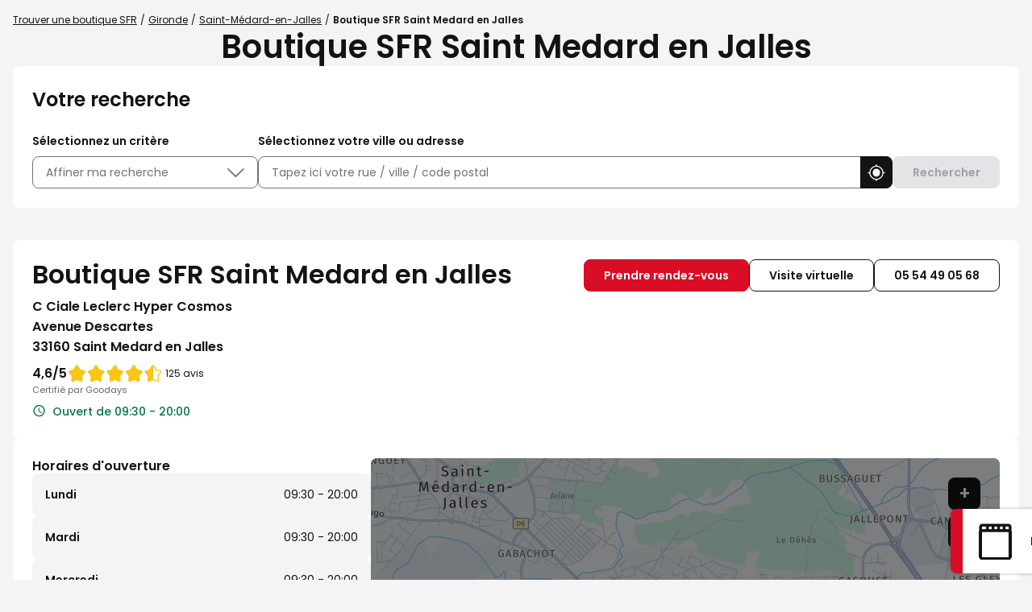

--- FILE ---
content_type: text/html; charset=utf-8
request_url: https://boutique.sfr.fr/fr/france-FR/0001007642/boutique-sfr-saint-medard-en-jalles/details
body_size: 47347
content:
<!DOCTYPE html><html lang="fr"><head><script>
                window.dataLayer = window.dataLayer || [];
                
              </script><script src="https://static.s-sfr.fr/ethe.js"></script><meta charSet="utf-8"/><meta name="viewport" content="width=device-width, initial-scale=1"/><link rel="icon" href="/favicon.ico"/><title>Boutique SFR Saint Medard en Jalles | Téléphones, Forfaits, Fibre</title><meta name="description" content="Votre Boutique SFR Saint Medard en Jalles : avec ou sans RDV nos conseillers vous renseignent sur les forfaits mobile, box internet, téléphone et offres du moment."/><meta name="geo.placename" content="Saint Medard en Jalles"/><meta name="geo.position" content="44.8835733;-0.6931044"/><meta name="ICBM" content="44.8835733,-0.6931044"/><link rel="canonical" href="https://boutique.sfr.fr/fr/france-FR/0001007642/boutique-sfr-saint-medard-en-jalles/details"/><meta property="og:title" content="Boutique SFR Saint Medard en Jalles | Téléphones, Forfaits, Fibre"/><meta property="og:type" content="website"/><meta property="og:url" content="https://boutique.sfr.fr/fr/france-FR/0001007642/boutique-sfr-saint-medard-en-jalles/details"/><meta property="og:description" content="Votre Boutique SFR Saint Medard en Jalles : avec ou sans RDV nos conseillers vous renseignent sur les forfaits mobile, box internet, téléphone et offres du moment."/><meta property="og:image" content="https://boutique.sfr.fr/api/v1/medias/poi/one?mediaid=da3030ce-162f-4f53-9abc-6760f7888a04"/><meta name="twitter:card" content="summary_large_image"/><script type="application/ld+json">[{"@context":"http://schema.org","@type":"Store","@id":"https://boutique.sfr.fr/#location-0001007642","name":"Boutique SFR Saint Medard en Jalles","address":{"@type":"PostalAddress","streetAddress":"C Ciale Leclerc Hyper Cosmos Avenue Descartes","addressLocality":"Saint Medard en Jalles","postalCode":"33160","addressCountry":"FR"},"geo":{"@type":"GeoCoordinates","latitude":44.8835733,"longitude":-0.6931044},"telephone":"05 54 49 05 68","email":"pdv1796@sfr.com","url":"https://boutique.sfr.fr/fr/france-FR/0001007642/boutique-sfr-saint-medard-en-jalles/details","logo":"https://boutique.sfr.fr/img/logo.svg","image":"https://boutique.sfr.fr/api/v1/medias/poi/one?mediaid=da3030ce-162f-4f53-9abc-6760f7888a04","description":"Bienvenue dans votre boutique SFR Saint Medard en Jalles !Nos conseillers vous accueillent avec ou sans rendez-vous pour découvrir nos offres Internet Fibre, Box 5G, forfaits mobiles 5G, ainsi que nos promotions et démonstrations en magasin. Retrouvez nos smartphones SAMSUNG, APPLE, XIAOMI, HONOR, Google Pixel, tablettes SAMSUNG, PC ASUS, téléviseurs SAMSUNG et HISENSE, ainsi que nos accessoires connectés (écouteurs, Buds, AirPods, montres). Profitez du paiement en plusieurs fois et de la reprise de votre ancien appareil.Découvrez aussi SFR Pro : offres Mobile, Fibre et téléphonie pour entreprises, TPE et PME. Toute l’expertise SFR vous attend en boutique !À bientôt, l’équipe SFR Saint Medard en Jalles !","openingHoursSpecification":[{"@type":"OpeningHoursSpecification","dayOfWeek":"http://schema.org/Monday","opens":"09:30","closes":"20:00"},{"@type":"OpeningHoursSpecification","dayOfWeek":"http://schema.org/Tuesday","opens":"09:30","closes":"20:00"},{"@type":"OpeningHoursSpecification","dayOfWeek":"http://schema.org/Wednesday","opens":"09:30","closes":"20:00"},{"@type":"OpeningHoursSpecification","dayOfWeek":"http://schema.org/Thursday","opens":"09:30","closes":"20:00"},{"@type":"OpeningHoursSpecification","dayOfWeek":"http://schema.org/Friday","opens":"09:30","closes":"20:00"},{"@type":"OpeningHoursSpecification","dayOfWeek":"http://schema.org/Saturday","opens":"09:30","closes":"20:00"}],"aggregateRating":{"@type":"AggregateRating","ratingValue":4.56,"bestRating":5,"ratingCount":125}},{"@context":"https://schema.org","@type":"BreadcrumbList","itemListElement":[{"@type":"ListItem","position":1,"name":"Trouver une boutique SFR","item":"https://boutique.sfr.fr/fr"},{"@type":"ListItem","position":2,"name":"Gironde","item":"https://boutique.sfr.fr/fr/france-FR/gironde/county-results"},{"@type":"ListItem","position":3,"name":"Saint-Médard-en-Jalles","item":"https://boutique.sfr.fr/fr/france-FR/saint-medard-en-jalles/results"},{"@type":"ListItem","position":4,"name":"Boutique SFR Saint Medard en Jalles","item":"https://boutique.sfr.fr/fr/france-FR/0001007642/boutique-sfr-saint-medard-en-jalles/details"}]}]</script><script type="application/ld+json">{"@context":"https://schema.org","@type":"FAQPage","mainEntity":[{"@type":"Question","name":"Pouvez-vous acheter une carte sim en boutique SFR ?","acceptedAnswer":{"@type":"Answer","text":"<p>Oui, vous pouvez acheter une carte sim avec abonnement directement dans une boutique SFR avec portabilité de numéro de téléphone ou un nouveau numéro. Pensez à vous munir de : &nbsp;</p><ul><li>Une pièce d'identité originale (Carte Nationale d'identité, Passeport ou Carte/Titre de séjour)</li><li>Un RIB / RIP / RICE (si mode de paiement par prélèvement)</li><li>Un chèque annulé original ou Carte bancaire</li></ul>"}},{"@type":"Question","name":"Est-il possible de rendre sa box SFR en boutique ?","acceptedAnswer":{"@type":"Answer","text":"<p>Oui, il est possible de restituer sa box en boutique SFR. A la résiliation effective de votre ligne, vous recevrez un courrier ou un mail indiquant les modalités de restitution ainsi qu'une étiquette de retour. Vous avez aussi la possibilité de télécharger votre étiquette de retour à partir de votre Espace Client. Nous vous invitons à consulter l'article suivant qui vous donnera toutes les informations utiles pour restituer votre matériel :&nbsp;<a href=\"https://assistance.sfr.fr/nc/retour-materiel-suite-a-une-resiliation-mon-bon-de-restitution.html#sfrcpid=t41_Slocator_faq_boutique_assistance\">cliquer ici</a>.</p>"}},{"@type":"Question","name":"Pouvez-vous régler votre facture en boutique ?","acceptedAnswer":{"@type":"Answer","text":"<p>Oui, vous pouvez régler une facture directement en boutique SFR si celle-ci date de moins de 3 mois &amp; uniquement par carte bleue. Vous devrez vous munir de votre pièce d'identité. Sachez que vous pouvez également la régler depuis votre espace client ou sur le site internet sfr.fr. Pour plus d'information sur les modes de paiement, <a href=\"https://assistance.sfr.fr/gestion-client/factu-conso/regler-facture-sfr.html#sfrcpid=t41_Slocator_faq_boutique_facture\">cliquer ici</a>.</p>"}},{"@type":"Question","name":"Votre mobile est en panne/volé/cassé, pouvez-vous le ramener en boutique ?","acceptedAnswer":{"@type":"Answer","text":"<p>Oui, si votre mobile est en panne/volé/cassé , vous pouvez le ramener en boutique selon les conditions de votre contrat (garantie ou assurance). N'oubliez pas de vous munir d'un chargeur agréé, d'un justificatif d'achat ou de location (facture ou bon de livraison) et d'une pièce d'identité. Un chèque de caution pourra vous être demandé. Nous vous invitons à vous rapprocher de la boutique la plus proche :&nbsp;<a href=\"https://boutique.sfr.fr/fr\">https://boutique.sfr.fr/fr</a></p>"}},{"@type":"Question","name":"Quels documents avoir en votre possession pour une souscription d'une ligne Fibre, Très Haut Débit ou Mobile en boutique SFR ?","acceptedAnswer":{"@type":"Answer","text":"<p>Pour souscrire une nouvelle ligne Fixe ou Mobile, n'oubliez pas de vous munir des pièces justificatives suivantes : </p><ul><li>Une pièce d'identité originale (Carte Nationale d'identité, Passeport ou Carte/Titre de séjour) </li><li>Un RIB / RIP / RICE (si mode de paiement par prélèvement) </li><li>Un chèque annulé original ou Carte bancaire</li></ul>"}},{"@type":"Question","name":"Quel intérêt de prendre un forfait Pro ?","acceptedAnswer":{"@type":"Answer","text":"<p>Opter pour un forfait SFR Pro, c’est bénéficier de services pensés spécialement pour les professionnels, quels que soient votre métier ou la taille de votre entreprise (autoentrepreneur, commerçant, TPE, PME).</p><p>&nbsp;</p><p><strong>Voici les principaux avantages :</strong></p><ul><li>Une connexion performante et prioritaire : accédez à un débit rapide et stable grâce aux Forfaits Mobile 5G Pro, nos Offres Box Internet Fibre Pro et téléphone fixe, même lors d’événements à forte affluence.</li><li>Internet garanti : restez connecté même en cas de perturbation du réseau, avec des solutions de continuité incluses.</li><li>Des outils de cybersécurité : vos données et communications sont protégées automatiquement.</li><li>Des services exclusifs : téléphone de remplacement sous 24h en cas de panne, assistance personnalisée en boutique, offres modulables selon votre activité...</li><li>Un accompagnement dédié : bénéficiez d’un contact expert, avec ou sans rendez-vous, dans votre boutique SFR.</li></ul><p>Avec SFR Pro, vous gagnez en fiabilité, réactivité et tranquillité d’esprit au quotidien.</p>"}},{"@type":"Question","name":"Quelle box Pro choisir ? ","acceptedAnswer":{"@type":"Answer","text":"<p>Avec SFR Pro, vous serez accompagné dans le choix de votre Offre Box Internet Fibre Pro et téléphone fixe.&nbsp;</p><p>Parmi les avantages qu’offre l’offre Box Internet Fibre Pro, vous bénéficierez de :</p><ul><li>Un forfait internet illimité</li><li>Internet Garanti en 4G inclus</li><li>Garantie d’intervention 8h incluse</li><li>Services offerts sur demande : Messagerie, Nom de domaine, site web, adresse IP Fixe</li><li>Cybersécurité (en option)</li></ul><p>Vous pouvez également cumuler votre offre Box Internet Fibre Pro avec un Forfait Mobile 5G Pro et bénéficier de remises avantageuses avec SFR Multi.</p>"}},{"@type":"Question","name":"Comment savoir si un téléphone est disponible en boutique SFR ?","acceptedAnswer":{"@type":"Answer","text":"<p>Nous vous invitons à contacter la boutique SFR la plus proche qui vous indiquera la disponibilité du téléphone souhaité. Retrouvez ses coordonnées depuis le site <a href=\"https://boutique.sfr.fr/fr \">https://boutique.sfr.fr/fr&nbsp;</a></p>"}}]}</script><meta name="next-head-count" content="17"/><link rel="preload" href="/_next/static/css/9ab941e5628fdb74.css" as="style"/><link rel="stylesheet" href="/_next/static/css/9ab941e5628fdb74.css" data-n-g=""/><noscript data-n-css=""></noscript><script defer="" nomodule="" src="/_next/static/chunks/polyfills-5cd94c89d3acac5f.js"></script><script src="/_next/static/chunks/webpack-f66a9823ba81b086.js" defer=""></script><script src="/_next/static/chunks/framework-a88c9c524f289910.js" defer=""></script><script src="/_next/static/chunks/main-fbbf27b596e7e644.js" defer=""></script><script src="/_next/static/chunks/pages/_app-031c3f255820421f.js" defer=""></script><script src="/_next/static/chunks/227-0b87ce5cb1775552.js" defer=""></script><script src="/_next/static/chunks/871-69a694b6da4accfe.js" defer=""></script><script src="/_next/static/chunks/320-b5712d830a08b288.js" defer=""></script><script src="/_next/static/chunks/665-bca90e03486f75ec.js" defer=""></script><script src="/_next/static/chunks/pages/%5Bcountry%5D/%5Bparams1%5D/%5Bparams2%5D/details-363d480e2e60a6b4.js" defer=""></script><script src="/_next/static/alWffK0j1zmjyhyIOZugX/_buildManifest.js" defer=""></script><script src="/_next/static/alWffK0j1zmjyhyIOZugX/_ssgManifest.js" defer=""></script><script src="/_next/static/alWffK0j1zmjyhyIOZugX/_middlewareManifest.js" defer=""></script></head><body><div id="__next" data-reactroot=""><div><div class="em-page__container details"><main><div class="heading__container"><div class="heading__elements-container"><nav data-testid="breadcrumb-component" class="em-breadcrumb__container desktop" aria-label="Fil d&#x27;Ariane" role="navigation"><ol class="em-breadcrumb__line"><li class="em-breadcrumb__element-container"><a data-testid="" class="em-breadcrumb__path-line" href="/fr">Trouver une boutique SFR</a></li><li class="em-breadcrumb__element-container"><span class="em-breadcrumb__separator" aria-hidden="true"></span><a data-testid="Gironde" class="em-breadcrumb__path-line" href="/fr/france-FR/gironde/county-results">Gironde</a></li><li class="em-breadcrumb__element-container"><span class="em-breadcrumb__separator" aria-hidden="true"></span><a data-testid="Saint-Médard-en-Jalles" class="em-breadcrumb__path-line" href="/fr/france-FR/saint-medard-en-jalles/results">Saint-Médard-en-Jalles</a></li><li class="em-breadcrumb__element-container"><span class="em-breadcrumb__separator" aria-hidden="true"></span><a data-testid="Boutique SFR Saint Medard en Jalles" class="em-breadcrumb__path-line" aria-current="page">Boutique SFR Saint Medard en Jalles</a></li></ol></nav><h1 class="heading__page-title">Boutique SFR Saint Medard en Jalles</h1><div class="em-frame__container em-searchform"><div class="em-searchform__title-container"><p role="heading" aria-level="2" class="em-searchform__title">Votre recherche</p></div><div class="em-searchform__search-container"><div class="em-search-module__container advancedFilters"><p class="em-search-module__label" id="multiselect-label">Sélectionnez un critère</p><div class="em-multi-select__container advancedFilters"><button class="em-button em-button--secondary em-multi-select__button" data-testid="em-multi-select__button" role="button" aria-controls="multiselect-options" aria-expanded="false"><span class="em-button__icon icon-advancedFilters" aria-hidden="true"></span>Affiner ma recherche</button><ul data-testid="ui-multiselect-options" class="em-multi-select__options-container" role="group" id="multiselect-options" aria-labelledby="multiselect-label"><li id="multiselect-option-ouvert_lundi" class="em-multi-select__option"><div class="em-ui-checkbox__container ouvert_lundi" role="checkbox" aria-checked="false" tabindex="0"><span class="em-ui-checkbox__checkmark"></span>Ouvert le lundi</div></li><li id="multiselect-option-ouvert_dimanche" class="em-multi-select__option"><div class="em-ui-checkbox__container ouvert_dimanche" role="checkbox" aria-checked="false" tabindex="0"><span class="em-ui-checkbox__checkmark"></span>Ouvert le dimanche</div></li><li id="multiselect-option-parametrage_mobile" class="em-multi-select__option"><div class="em-ui-checkbox__container parametrage_mobile" role="checkbox" aria-checked="false" tabindex="0"><span class="em-ui-checkbox__checkmark"></span>Paramétrage Téléphone Mobile</div></li><li id="multiselect-option-financement_mobile" class="em-multi-select__option"><div class="em-ui-checkbox__container financement_mobile" role="checkbox" aria-checked="false" tabindex="0"><span class="em-ui-checkbox__checkmark"></span>Financement Mobile</div></li><li id="multiselect-option-reprise_mobile" class="em-multi-select__option"><div class="em-ui-checkbox__container reprise_mobile" role="checkbox" aria-checked="false" tabindex="0"><span class="em-ui-checkbox__checkmark"></span>Reprise Mobile</div></li><li id="multiselect-option-retrait_mobile" class="em-multi-select__option"><div class="em-ui-checkbox__container retrait_mobile" role="checkbox" aria-checked="false" tabindex="0"><span class="em-ui-checkbox__checkmark"></span>Retrait Mobile en 2h ou 48h</div></li><li id="multiselect-option-protege_ecran" class="em-multi-select__option"><div class="em-ui-checkbox__container protege_ecran" role="checkbox" aria-checked="false" tabindex="0"><span class="em-ui-checkbox__checkmark"></span>Protège Écran sur mesure</div></li><li id="multiselect-option-meta_quest" class="em-multi-select__option"><div class="em-ui-checkbox__container meta_quest" role="checkbox" aria-checked="false" tabindex="0"><span class="em-ui-checkbox__checkmark"></span>Démo Meta Quest</div></li></ul></div></div><div class="em-search-module__container searchField"><p class="em-search-module__label" id="search-module-label">Sélectionnez votre ville ou adresse</p><div class="em-search-module__search-field em-text-input searchField" data-testid="search-module"><div role="combobox" aria-haspopup="listbox" aria-owns="react-autowhatever-1" aria-expanded="false" class="react-autosuggest__container"><input type="text" value="" autoComplete="off" aria-autocomplete="list" aria-controls="react-autowhatever-1" class="react-autosuggest__input" placeholder="Tapez ici votre rue / ville / code postal" aria-labelledby="search-module-label"/><div id="react-autowhatever-1" class="react-autosuggest__suggestions-container"></div></div><button class="em-button em-button--secondary location-button" data-testid="location-button" role="button"><span class="em-button__icon icon-me-localiser" aria-hidden="true"></span><span class="sr-only">Utiliser ma position</span></button></div></div><button class="em-button em-button--primary search-button" data-testid="search-button" disabled="" id="search-button" role="button"><span class="em-button__icon icon-recherche-titre" aria-hidden="true"></span>Rechercher</button></div></div></div></div><div class="em-layout__container"><div class="em-details__container"><div class="em-frame__container em-poi-card__container"><div class="em-poi-card__info-bloc" data-testid="em-poi-card__info-bloc"><h2 class="em-poi-card__poi-name">Boutique SFR Saint Medard en Jalles</h2><div class="em-poi-card__details"><address class="em-address-lines__container em-poi-card__address-lines" data-testid="address-lines"><span>C Ciale Leclerc Hyper Cosmos</span><span>Avenue Descartes</span><span>33160 Saint Medard en Jalles</span></address><div class="rating-score__container"><div class="rating-score__reviews-container"><div aria-hidden="true"><span class="rating-score__value">4,6</span><span class="rating-score__max-rating">/5</span></div><div class="rating-stars__container"><span class="sr-only">Note de 4.6 sur 5</span><div class="rating-stars__icons" aria-hidden="true"><span data-testid="filled-stars" class="rating-stars__icons filled-stars" style="width:92%"></span></div></div><p class="rating-score__reviews"><span>125 avis</span></p></div><p class="rating-score__certified-label">Certifié par Goodays</p></div><p data-testid="schedules-infos" class="em-schedule-info__container em-schedule-info__container--open schedule-info"><span class="em-schedule-info__icon icon-em-schedule-info" aria-hidden="true"></span>Ouvert de 09:30 - 20:00</p></div></div><div class="em-buttons-block__container em-poi-card__buttons-block" data-testid="buttons-block"><button class="em-button em-button--primary button-appointment.label" data-testid="button-appointment.label" role="link"><span class="em-button__icon icon-undefined" aria-hidden="true"></span>Prendre rendez-vous</button><button class="em-button em-button--secondary button-virtual-visit" data-testid="button-virtual-visit" role="link"><span class="em-button__icon icon-undefined" aria-hidden="true"></span>Visite virtuelle</button><button class="em-button em-button--secondary button-phone" data-testid="button-phone" role="button"><span class="em-button__icon icon-undefined" aria-hidden="true"></span>05 54 49 05 68</button></div></div><div class="em-poi-sticky__container" data-testid="em-poi-sticky__container"><div class="em-buttons-block__container em-poi-sticky__buttons-block" data-testid="buttons-block"><button class="em-button em-button--secondary button-appointment-sticky" data-testid="button-appointment-sticky" role="link"><span class="em-button__icon icon-rdv" aria-hidden="true"></span>Prendre rendez-vous</button></div></div><div class="em-frame__container em-schedules-map__container" id="schedules-map"><div class="em-frame__container em-poi-schedules em-schedules-map__poi-schedules"><div class="em-schedules-card__container current"><h3 class="em-schedules-card__title current" id="schedules-card-current-title" data-testid="schedules-card-current-title">Horaires d&#x27;ouverture</h3><ul class="em-schedules-card__elements-container current" aria-hidden="true" id="schedules-card-current" data-testid="schedules-card-current"><li data-testid="schedules-card-element" class="em-schedules-card-element__container" aria-current="false"><p class="em-schedules-card-element__day-name">Lundi</p><div class="em-schedules-card-element__schedules-ranges"><p class="em-schedules-range__element" data-testid="schedules-range-element">09:30 - 20:00</p></div></li><li data-testid="schedules-card-element" class="em-schedules-card-element__container" aria-current="false"><p class="em-schedules-card-element__day-name">Mardi</p><div class="em-schedules-card-element__schedules-ranges"><p class="em-schedules-range__element" data-testid="schedules-range-element">09:30 - 20:00</p></div></li><li data-testid="schedules-card-element" class="em-schedules-card-element__container" aria-current="false"><p class="em-schedules-card-element__day-name">Mercredi</p><div class="em-schedules-card-element__schedules-ranges"><p class="em-schedules-range__element" data-testid="schedules-range-element">09:30 - 20:00</p></div></li><li data-testid="schedules-card-element" class="em-schedules-card-element__container" aria-current="false"><p class="em-schedules-card-element__day-name">Jeudi</p><div class="em-schedules-card-element__schedules-ranges"><p class="em-schedules-range__element" data-testid="schedules-range-element">09:30 - 20:00</p></div></li><li data-testid="schedules-card-element" class="em-schedules-card-element__container" aria-current="false"><p class="em-schedules-card-element__day-name">Vendredi</p><div class="em-schedules-card-element__schedules-ranges"><p class="em-schedules-range__element" data-testid="schedules-range-element">09:30 - 20:00</p></div></li><li data-testid="schedules-card-element" class="em-schedules-card-element__container em-schedules-card-element__container--active" aria-current="true"><p class="em-schedules-card-element__day-name">Samedi</p><div class="em-schedules-card-element__schedules-ranges"><p class="em-schedules-range__element" data-testid="schedules-range-element">09:30 - 20:00</p></div></li><li data-testid="schedules-card-element" class="em-schedules-card-element__container" aria-current="false"><p class="em-schedules-card-element__day-name">Dimanche</p><div class="em-schedules-card-element__schedules-ranges"><p class="em-schedules-range__element" data-testid="schedules-range-element">Fermé</p></div></li></ul></div></div><div class="em-frame__container em-schedules-map__details-map"><div class="em-detail-map__container em-detail-map__container--shadowed" data-testid="details-map"></div><div class="em-detail-map__controls-line" data-testid="controls-line"><button class="em-button em-button--primary map-actions-button" data-testid="map-actions-button" role="button" tabindex="-1" aria-hidden="true"><span class="em-button__icon icon-naviguer" aria-hidden="true"></span>Naviguer</button><button class="em-button em-button--primary itinerary-button" data-testid="itinerary-button" role="link" tabindex="-1" aria-hidden="true"><span class="em-button__icon icon-itineraire" aria-hidden="true"></span>Itinéraire</button></div></div></div><div class="em-frame__container accessibility-card__container"><div><p class="accessibility-card__title">Transport</p><div><p>Votre boutique SFR St Medard en Jalles est située dans le centre commercial  Leclerc Hyper Cosmos, à 50 mètres du Easy Gym. La boutique est facilement accessible en transport ou même en voiture, elle est desservie par les lignes de bus n°1, 3, 30 et 71. En voiture, la boutique est accessible par la Rocade sortie 9. Votre boutique se trouve également à proximité du restaurant Mcdonald's  localisé à 150 mètres d'Hypopotamus. Au sein du centre commercial, vous avez la possibilité de vous repérer grâce aux totems d'intérieur.</p></div></div><div><p class="accessibility-card__title">Parking</p><div><p>La boutique SFR St Medard en Jalles dispose du parking gratuit du centre commercial Leclerc Hyper Cosmos. Vous avez donc la possibilité de vous garer facilement et près de votre boutique.</p></div></div></div><div class="em-frame__container description-card" id="description-card"><div class="em-description-card__container" data-testid="description-card"><div class="em-description-card__description"><p><strong>Bienvenue dans votre boutique SFR Saint Medard en Jalles !</strong></p><p>Nos conseillers vous accueillent avec ou sans rendez-vous pour découvrir nos offres Internet Fibre, Box 5G, forfaits mobiles 5G, ainsi que nos promotions et démonstrations en magasin. Retrouvez nos smartphones SAMSUNG, APPLE, XIAOMI, HONOR, Google Pixel, tablettes SAMSUNG, PC ASUS, téléviseurs SAMSUNG et HISENSE, ainsi que nos accessoires connectés (écouteurs, Buds, AirPods, montres). Profitez du paiement en plusieurs fois et de la reprise de votre ancien appareil.</p><p>Découvrez aussi SFR Pro : offres Mobile, Fibre et téléphonie pour entreprises, TPE et PME. Toute l’expertise SFR vous attend en boutique !</p><p>À bientôt, l’équipe SFR Saint Medard en Jalles !</p><p><strong>Informations pratiques !</strong></p><p>Moyens de paiement : Carte American Express, Chèque, Espèces, Carte Visa</p><p>Accès aux personnes à mobilité réduite : Oui</p></div><div class="swiper em-description-card__images-slider"><div class="swiper-wrapper"><div class="swiper-slide"><div class="em-description-card__picture-container"><img alt="Boutique SFR Saint Medard en Jalles - Saint Medard en Jalles (33160) Visuel 1" class="em-description-card__picture" loading="lazy" src="https://boutique.sfr.fr/api/v1/medias/poi/one?mediaid=da3030ce-162f-4f53-9abc-6760f7888a04"/></div></div></div><div class="slider-controls"><button class="slider-button-prev"><span class="icon-arrow_left" aria-hidden="true"></span></button><div class="slider-pagination"></div><button class="slider-button-next"><span class="icon-arrow_right" aria-hidden="true"></span></button></div></div></div></div><div class="em-frame__container current-offers"><h2 id="current-offers-title-id" class="em-frame__title">Nos actualités</h2><div class="swiper current-offers" aria-labelledby="current-offers-title-id"><div class="swiper-wrapper"><div class="swiper-slide"><a href="" class="current-offer-element"><img class="current-offer-element__picture" alt="" aria-hidden="true" src="https://boutique.sfr.fr/api/v1/medias/one?mediaid=a324d4cb-9619-4e6f-9114-2f1099ede5c5" loading="lazy" data-testid="current-offer-element-img"/><div class="current-offer-element__details"><div class="current-offer-element__description-bloc"><h3 class="current-offer-element__title">SAMSUNG GALAXY S25 ULTRA</h3><p class="current-offer-element__description" id="current-offer-description-149958fc-dedf-48f4-a861-669e25b8a771">Envie de changer de smartphone pour débuter cette nouvelle année ? Profitez du Shopping d&#x27;hiver chez SFR avec le SAMSUNG Galaxy S25 Ultra, un concentré de performance et d’innovations IA, pensé pour vous. Rendez-vous vite dans votre Boutique SFR Saint Medard en Jalles pour le tester.</p></div></div></a></div><div class="swiper-slide"><a href="https://www.sfr.fr/offre-internet/sfr-fibre-starter#sfrcpid=t41_Slocator_boutique_actu1" class="current-offer-element"><img class="current-offer-element__picture" alt="" aria-hidden="true" src="https://boutique.sfr.fr/api/v1/medias/one?mediaid=53b1ee96-180b-4416-b927-a407c78b9653" loading="lazy" data-testid="current-offer-element-img"/><div class="current-offer-element__details"><div class="current-offer-element__description-bloc"><h3 class="current-offer-element__title">SFR Fibre starter</h3><p class="current-offer-element__description" id="current-offer-description-4c0fdd48-ed8a-4d19-b65f-b88f0fb26344">Pour le Shopping d’hiver chez SFR, rendez-vous dans votre Boutique SFR Saint Medard en Jalles pour profiter de l’offre SFR Fibre Starter : jusqu’à 1 Gb/s, 160 chaînes TV et le Wifi 5 inclus, le tout dès 27,99€/mois avec un engagement de 12 mois. </p></div><span class="current-offer-element__link icon-chevron-right">En savoir plus </span></div></a></div><div class="swiper-slide"><a href="https://www.sfr.fr/offre-mobile#sfrcpid=t41_Slocator_boutique_actu2" class="current-offer-element"><img class="current-offer-element__picture" alt="" aria-hidden="true" src="https://boutique.sfr.fr/api/v1/medias/one?mediaid=999ca33c-4393-4d11-8cca-e7b3f9d95a10" loading="lazy" data-testid="current-offer-element-img"/><div class="current-offer-element__details"><div class="current-offer-element__description-bloc"><h3 class="current-offer-element__title">Forfait 20 Go x 2</h3><p class="current-offer-element__description" id="current-offer-description-a01e19ef-55ab-461a-bf01-8b6562f23ec2">C’est l&#x27;heure du Shopping d’hiver chez SFR ! Rendez-vous vite dans votre Boutique SFR Saint Medard en Jalles pour profiter de notre forfait 20 Go x 2 à seulement 8,99€/mois… et toujours sans engagement ! </p></div><span class="current-offer-element__link icon-chevron-right">En savoir plus</span></div></a></div><div class="swiper-slide"><a href="https://www.sfr.fr/accessoires/accessoires-mobiles?bht&amp;fBrand=Force%20Case%7CForce%20Glass%7CForce%20Power%7CForce%20Power%20Lite%7C#sfrcpid=t41_Slocator_boutique_actu5" class="current-offer-element"><img class="current-offer-element__picture" alt="" aria-hidden="true" src="https://boutique.sfr.fr/api/v1/medias/one?mediaid=3f6b5229-b9f3-475e-8cb6-8832f83f2515" loading="lazy" data-testid="current-offer-element-img"/><div class="current-offer-element__details"><div class="current-offer-element__description-bloc"><h3 class="current-offer-element__title">-20%* sur les accessoires mobile de la gamme FORCE</h3><p class="current-offer-element__description" id="current-offer-description-062f3c58-0777-4ad7-9943-500ad698ace5">Envie de donner un coup de boost à votre mobile ?

Du 15 janvier au 28 février, votre Boutique SFR Saint Medard en Jalles vous offre -20% immédiat sur une sélection d’accessoires mobile : coques, films de protection, chargeurs, écouteurs… tout pour protéger et équiper votre mobile avec style.

🔗Envie d&#x27;en savoir plus ? Passez vite dans votre Boutique SFR Saint Medard en Jalles. Nos conseillers sont à votre disposition pour vous informer sur les accessoires concernés.

*Voir conditions en boutique.</p></div><span class="current-offer-element__link icon-chevron-right">En savoir plus</span></div></a></div><div class="swiper-slide"><a href="https://www.sfr.fr/offre-internet/box-high-tech/samsung-tv-u7005f-43#sfrcpid=t41_Slocator_boutique_actu3" class="current-offer-element"><img class="current-offer-element__picture" alt="" aria-hidden="true" src="https://boutique.sfr.fr/api/v1/medias/one?mediaid=c43864f9-78c6-48d8-882a-4f30ca3cb300" loading="lazy" data-testid="current-offer-element-img"/><div class="current-offer-element__details"><div class="current-offer-element__description-bloc"><h3 class="current-offer-element__title">Box + TV </h3><p class="current-offer-element__description" id="current-offer-description-c2e927ad-ae2a-469c-8cca-fe5159de5e4b">Et si c’était le moment de vous équiper d’une TV grand écran ? Pour le Shopping d’hiver chez SFR, profitez de notre offre combinée : la TV Samsung Crystal UHD U7005F est disponible à 19€ + 5€/mois pendant 24 mois en complément d&#x27;une offre box SFR. A découvrir dès maintenant dans votre Boutique SFR Saint Medard en Jalles.</p></div><span class="current-offer-element__link icon-chevron-right">En savoir plus</span></div></a></div><div class="swiper-slide"><a href="https://pro.sfr.fr/#sfrcpid=t41_Slocator_boutique_actu4" class="current-offer-element"><img class="current-offer-element__picture" alt="" aria-hidden="true" src="https://boutique.sfr.fr/api/v1/medias/one?mediaid=e05d76cb-80ea-419f-aea3-c8333fe4da71" loading="lazy" data-testid="current-offer-element-img"/><div class="current-offer-element__details"><div class="current-offer-element__description-bloc"><h3 class="current-offer-element__title">SFR Pro</h3><p class="current-offer-element__description" id="current-offer-description-8ecdf6d6-e6c1-46e0-8653-f12627ed4cf3">Besoin de conseils adaptés à votre activité ? Dans votre Boutique SFR Saint Medard en Jalles, nos conseillers SFR Pro sont à votre disposition pour comprendre vos besoins. Profitez d’un réseau fiable, d’un accompagnement sur mesure, d’un service client dédié &amp; de solutions adaptées à votre business. Envie d&#x27;en savoir plus ? Rendez-vous dès maintenant dans votre Boutique SFR Saint Medard en Jalles.
</p></div><span class="current-offer-element__link icon-chevron-right">En savoir plus</span></div></a></div></div><div class="slider-controls"><button class="slider-button-prev"><span class="icon-arrow_left" aria-hidden="true"></span></button><button class="slider-button-next"><span class="icon-arrow_right" aria-hidden="true"></span></button></div></div></div><div class="em-frame__container services__container"><h2 class="em-frame__title">Nos services</h2><div class="services__grid national_services"><div class="services__block"><img class="services__icon" src="https://boutique.sfr.fr/api/v1/medias/one?mediaid=e77ac0ca-ddda-449d-b390-20783c03df51" alt="" aria-hidden="true"/><div class="services__details"><div class="services__description-bloc"><h3 class="services__title">Offres Fixe et Mobile Pro</h3><p class="services__description" id="national_services-description-0">Besoin d’une offre adaptée aux Pro ? Que vous soyez artisan, commerçant, auto-entrepreneur ou à la tête d’une TPE / PME, découvrez SFR Pro, des offres Fibre & des forfaits 5G pensés pour répondre à vos besoins avec des services, options et avantages sur mesure.</p></div><a class="services__button icon-chevron-right" href="https://pro.sfr.fr#sfrcpid=t41_Slocator_services_SFRPro">En savoir plus</a></div></div><div class="services__block"><img class="services__icon" src="https://boutique.sfr.fr/api/v1/medias/one?mediaid=566b5399-98df-42df-b927-e78fd84bae14" alt="" aria-hidden="true"/><div class="services__details"><div class="services__description-bloc"><h3 class="services__title">Offres Fibre Très haut Débit</h3><p class="services__description" id="national_services-description-1">Envie d'une connexion ultra-rapide ? Profitez du meilleur réseau Fibre pour tous vos usages au quotidien et bénéficiez des avantages de l'internet très haut débit, sans interruption !</p></div><a class="services__button icon-chevron-right" href="https://www.sfr.fr/offre-internet/fibre-optique#sfrcpid=t41_Slocator_services_boutique_fibre">En savoir plus</a></div></div><div class="services__block"><img class="services__icon" src="https://boutique.sfr.fr/api/v1/medias/one?mediaid=83961075-68f3-4b82-8439-8444951f709d" alt="" aria-hidden="true"/><div class="services__details"><div class="services__description-bloc"><h3 class="services__title">Solution de financement Mobile</h3><p class="services__description" id="national_services-description-2">Vous cherchez une solution de financement pour votre mobile ? Avec SFR, payez votre téléphone au comptant, en 4x sans frais, à crédit ou encore en 24x sans frais grâce nos options de facilité de paiement. Nos conseillers vous aident à choisir la meilleure solution pour votre budget.</p></div><a class="services__button icon-chevron-right" href="https://www.sfr.fr/offre-mobile/modes-financement#sfrcpid=t41_Slocator_services_boutique_financement">En savoir plus</a></div></div><div class="services__block"><img class="services__icon" src="https://boutique.sfr.fr/api/v1/medias/one?mediaid=b4fd332a-d95e-4153-98f9-7c7912f062d7" alt="" aria-hidden="true"/><div class="services__details"><div class="services__description-bloc"><h3 class="services__title">Démarrage &amp; paramétrage mobile</h3><p class="services__description" id="national_services-description-3">Besoin d’un smartphone prêt à l’emploi ? Nos experts en boutique s’occupent de tout ! De la configuration immédiate, aux transferts de contacts et données, à la protection d’écran ! Rendez-vous dans votre boutique SFR.</p></div></div></div><div class="services__block"><img class="services__icon" src="https://boutique.sfr.fr/api/v1/medias/one?mediaid=6f1a9492-49c2-452a-af09-184966f10d7e" alt="" aria-hidden="true"/><div class="services__details"><div class="services__description-bloc"><h3 class="services__title">Reprise mobile</h3><p class="services__description" id="national_services-description-4">Vous ne savez pas quoi faire de votre ancien mobile ? Faites des économies sur l’achat d’un nouveau mobile grâce à la reprise de votre ancien téléphone. C’est simple, rapide & écologique !</p></div><a class="services__button icon-chevron-right" href="https://www.sfr.fr/offre-mobile/reprise-mobile#sfrcpid=t41_Slocator_services_boutique_reprise">En savoir plus</a></div></div><div class="services__block"><img class="services__icon" src="https://boutique.sfr.fr/api/v1/medias/one?mediaid=bf3cf43c-b4c3-4a5d-9cb4-72db170ebaa3" alt="" aria-hidden="true"/><div class="services__details"><div class="services__description-bloc"><h3 class="services__title">Click &amp; Collect - Retrait Mobile 2h ou 48h</h3><p class="services__description" id="national_services-description-5">Vous souhaitez récupérer votre mobile ou vous voulez, quand vous voulez et sans attendre ? Commandez aujourd'hui et retirez votre nouveau mobile en boutique SFR sous 2h ou 48h</p></div><a class="services__button icon-chevron-right" href="https://www.sfr.fr/web-to-shop.html#sfrcpid=t41_Slocator_services_boutique_retrait2h">En savoir plus</a></div></div></div></div><div class="em-frame__container services__container"><h2 class="em-frame__title">Les Plus de la boutique</h2><div class="services__grid local_extras"><div class="services__block"><img class="services__icon" src="https://boutique.sfr.fr/api/v1/medias/one?mediaid=804362c7-ea0f-4e04-9ec8-00212b6258af" alt="" aria-hidden="true"/><div class="services__details"><div class="services__description-bloc"><h3 class="services__title">Protège Ecran sur mesure</h3><p class="services__description" id="local_extras-description-0">Découvrez notre protection pour écran mobile sur mesure directement en boutique SFR !</p></div></div></div></div></div><div class="em-frame__container products__container"><h2 id="products-title-6c64e9ed-5a67-43c1-9bb5-8d8c95674789" class="em-frame__title">En ce moment en boutique</h2><div class="swiper products-slider" aria-labelledby="products-title-6c64e9ed-5a67-43c1-9bb5-8d8c95674789"><div class="swiper-wrapper"><div class="swiper-slide"><div class="product-element"><img class="product-element__picture" alt="" aria-hidden="true" src="https://boutique.sfr.fr/api/v1/medias/one?mediaid=9e0adaca-dc24-47d8-819d-84e296e87215" loading="lazy"/><div class="product-element__details"><div class="product-element__description-bloc"><h3 class="product-element__title">SFR Pro</h3><p class="product-element__description">Professionnel ? Choisissez SFR Pro, la gamme adaptée aux besoins de tous les pros : commerçants, entrepreneurs, autoentrepreneurs, TPE et PME. Découvrez nos Offres Box Internet Fibre Pro avec téléphonie fixe, nos Forfaits Mobile 5G Pro, et bénéficiez de services et d’avantages conçus spécialement pour l’activité des professionnels. Retrouvez toute l’expertise SFR Pro dans votre Boutique SFR Saint Medard en Jalles !</p></div><a class="product-element__link icon-chevron-right" href="/fr/france-FR/0001007642/boutique-sfr-saint-medard-en-jalles/produit/40a9d008-a33e-4621-a595-a8a7af2138c1#sfrcpid=t41_Slocator_Ensavoirplus_produit_SFRPro_0001007642">En savoir plus</a></div></div></div><div class="swiper-slide"><div class="product-element"><img class="product-element__picture" alt="" aria-hidden="true" src="https://boutique.sfr.fr/api/v1/medias/one?mediaid=a9563de5-9b9c-4858-963b-30f58aabfe73" loading="lazy"/><div class="product-element__details"><div class="product-element__description-bloc"><h3 class="product-element__title">Maison Sécurisée</h3><p class="product-element__description">Avec Maison Sécurisée, soyez rassuré sur ce qui se passe chez vous et surveiller votre logement en toutes circonstances, disponible dans votre boutique SFR !</p></div><a class="product-element__link icon-chevron-right" href="/fr/france-FR/0001007642/boutique-sfr-saint-medard-en-jalles/produit/77f88f35-787e-44a6-9539-50257dd5b471#sfrcpid=t41_Slocator_Ensavoirplus_produit_Maisonsecu_0001007642">En savoir plus</a></div></div></div><div class="swiper-slide"><div class="product-element"><img class="product-element__picture" alt="" aria-hidden="true" src="https://boutique.sfr.fr/api/v1/medias/one?mediaid=c7db4b96-2fa8-450e-800b-15a5beece9b3" loading="lazy"/><div class="product-element__details"><div class="product-element__description-bloc"><h3 class="product-element__title">Démarrage &amp; paramétrage mobile</h3><p class="product-element__description">Facilitez votre quotidien avec les services SFR disponibles en boutique.
Vous venez d&#x27;acheter un nouveau téléphone ou avez besoin d&#x27;aide ? Dans votre Boutique SFR Saint Medard en Jalles, les experts sont là pour vous simplifier la vie. 
Nous nous occupons de tout pour que votre mobile soit prêt à l&#x27;emploi en toute simplicité !</p></div><a class="product-element__link icon-chevron-right" href="/fr/france-FR/0001007642/boutique-sfr-saint-medard-en-jalles/produit/dc2b2ef0-4fa5-4dfe-8eea-e0d0292a0692#sfrcpid=t41_Slocator_Ensavoirplus_produit_demarragemobile_0001007642">En savoir plus</a></div></div></div></div><div class="slider-controls"><button class="slider-button-prev"><span class="icon-arrow_left" aria-hidden="true"></span></button><button class="slider-button-next"><span class="icon-arrow_right" aria-hidden="true"></span></button></div></div></div><div class="em-frame__container reviews-card"><h2 id="reviews-card-title-id" class="em-frame__title">Les avis de nos clients sur la Boutique SFR Saint Medard en Jalles</h2><div class="swiper reviews-card-slider" aria-labelledby="reviews-card-title-id"><div class="swiper-wrapper"><div class="swiper-slide"><div class="review-card-element__container" data-testid="review-card-element" tabindex="0"><div class="review-card-element" aria-description="Bloc avis"><div class="review-card-element__content"><div class="rating-score__container"><div class="rating-score__reviews-container"><div aria-hidden="true"><span class="rating-score__value">1</span><span class="rating-score__max-rating">/5</span></div><div class="rating-stars__container"><span class="sr-only">Note de 1 sur 5</span><div class="rating-stars__icons" aria-hidden="true"><span data-testid="filled-stars" class="rating-stars__icons filled-stars" style="width:20%"></span></div></div></div></div><p class="review-card-element__customer-date" aria-description="Date">Le 20/01/2026 - SFR St Medard en Jalles</p><blockquote class="review-card-element__customer-comment" aria-description="Avis">J&#x27;arrive à la boutique à 10h30. Deux vendeurs dans le magasin, aucun client. Sur les conseils du service client j&#x27;expose mon probleme (changement de titulaire de mon téléphone que je veux changer, entre autre); Un vendeur (18 ans de maison), me dit quce ce n&#x27;est pas à lui de faire cela et qu&#x27;il n&#x27;a pas à recevoir de conseil du service client, que je dois le croire lui, et pas les service client. Je dois donc envoyer mes documents par la poste. C&#x27;était bien la peine de me déplacer. J&#x27;avais d&#x27;autres questions que je n&#x27;ai pas pu lui poser, car son ton est rapidement monté (faute de client, c&#x27;était facile). Pas aimable, pas commercial, pas compréhensif, je venais juste essayer de régler mes problemes. Effarant pour un vendeur qui a 18 ans de maison SFR. J&#x27;aime les contacts humains, je préfère m&#x27;expliquer de vive voix, c&#x27;est plus agréable, là j&#x27;en suis sortie aigrie et dépitée. Jamais je n&#x27;ai été reçue de cette façon, je suis furieuse. Ce monsieur a certainement des problemes ce n&#x27;est pas à la clientèle d&#x27;en pâtir. J&#x27;envoie donc ce jour par courrier tous les documents demandés que vous avez déjà sans doute en plusieurs exemplaires......car mes problemes commencent à dater (quelques mois). merci donc de clarifier mon dossier, ou bien je change d&#x27;opérateur. (ce que votre vendeur m&#x27;a conseillé quand je lui ai dit). Merci de m&#x27;avoir lue, faute de m&#x27;écouter physiquement. Cordialement Yolaine Baqué</blockquote></div><div class="review-card-element__content"><p class="review-card-element__customer-author" aria-description="Auteur">PATRICK B</p></div></div></div></div><div class="swiper-slide"><div class="review-card-element__container" data-testid="review-card-element" tabindex="0"><div class="review-card-element" aria-description="Bloc avis"><div class="review-card-element__content"><div class="rating-score__container"><div class="rating-score__reviews-container"><div aria-hidden="true"><span class="rating-score__value">4</span><span class="rating-score__max-rating">/5</span></div><div class="rating-stars__container"><span class="sr-only">Note de 4 sur 5</span><div class="rating-stars__icons" aria-hidden="true"><span data-testid="filled-stars" class="rating-stars__icons filled-stars" style="width:80%"></span></div></div></div></div><p class="review-card-element__customer-date" aria-description="Date">Le 06/01/2026 - SFR St Medard en Jalles</p><blockquote class="review-card-element__customer-comment" aria-description="Avis">Personnel à l&#x27;écoute et très professionnel
</blockquote></div><div class="review-card-element__content"><p class="review-card-element__customer-author" aria-description="Auteur">FRANCIS P</p></div></div></div></div><div class="swiper-slide"><div class="review-card-element__container" data-testid="review-card-element" tabindex="0"><div class="review-card-element" aria-description="Bloc avis"><div class="review-card-element__content"><div class="rating-score__container"><div class="rating-score__reviews-container"><div aria-hidden="true"><span class="rating-score__value">5</span><span class="rating-score__max-rating">/5</span></div><div class="rating-stars__container"><span class="sr-only">Note de 5 sur 5</span><div class="rating-stars__icons" aria-hidden="true"><span data-testid="filled-stars" class="rating-stars__icons filled-stars" style="width:100%"></span></div></div></div></div><p class="review-card-element__customer-date" aria-description="Date">Le 05/01/2026 - SFR St Medard en Jalles</p><blockquote class="review-card-element__customer-comment" aria-description="Avis">Très professionnel</blockquote></div><div class="review-card-element__content"><p class="review-card-element__customer-author" aria-description="Auteur">EMILE B</p></div></div></div></div><div class="swiper-slide"><div class="review-card-element__container" data-testid="review-card-element" tabindex="0"><div class="review-card-element" aria-description="Bloc avis"><div class="review-card-element__content"><div class="rating-score__container"><div class="rating-score__reviews-container"><div aria-hidden="true"><span class="rating-score__value">3</span><span class="rating-score__max-rating">/5</span></div><div class="rating-stars__container"><span class="sr-only">Note de 3 sur 5</span><div class="rating-stars__icons" aria-hidden="true"><span data-testid="filled-stars" class="rating-stars__icons filled-stars" style="width:60%"></span></div></div></div></div><p class="review-card-element__customer-date" aria-description="Date">Le 11/12/2025 - SFR St Medard en Jalles</p><blockquote class="review-card-element__customer-comment" aria-description="Avis">Pas d&#x27;explication, donné le smartphone et c&#x27;est tout.</blockquote></div><div class="review-card-element__content"><p class="review-card-element__customer-author" aria-description="Auteur">CHRISTIAN C</p></div></div></div></div><div class="swiper-slide"><div class="review-card-element__container" data-testid="review-card-element" tabindex="0"><div class="review-card-element" aria-description="Bloc avis"><div class="review-card-element__content"><div class="rating-score__container"><div class="rating-score__reviews-container"><div aria-hidden="true"><span class="rating-score__value">5</span><span class="rating-score__max-rating">/5</span></div><div class="rating-stars__container"><span class="sr-only">Note de 5 sur 5</span><div class="rating-stars__icons" aria-hidden="true"><span data-testid="filled-stars" class="rating-stars__icons filled-stars" style="width:100%"></span></div></div></div></div><p class="review-card-element__customer-date" aria-description="Date">Le 09/12/2025 - SFR St Medard en Jalles</p><blockquote class="review-card-element__customer-comment" aria-description="Avis">J’ai apprécié les conseils des personnes vues et particulièrement mon entretien avec Théo</blockquote></div><div class="review-card-element__content"><p class="review-card-element__customer-author" aria-description="Auteur">PATRICK O</p></div></div></div></div><div class="swiper-slide"><div class="review-card-element__container" data-testid="review-card-element" tabindex="0"><div class="review-card-element" aria-description="Bloc avis"><div class="review-card-element__content"><div class="rating-score__container"><div class="rating-score__reviews-container"><div aria-hidden="true"><span class="rating-score__value">1</span><span class="rating-score__max-rating">/5</span></div><div class="rating-stars__container"><span class="sr-only">Note de 1 sur 5</span><div class="rating-stars__icons" aria-hidden="true"><span data-testid="filled-stars" class="rating-stars__icons filled-stars" style="width:20%"></span></div></div></div></div><p class="review-card-element__customer-date" aria-description="Date">Le 07/12/2025 - SFR St Medard en Jalles</p><blockquote class="review-card-element__customer-comment" aria-description="Avis">Bonjour, Anormal de régler les frais d&#x27;envoi pour un téléphonne sous garentie. 9,00 euros.
Cordialement.
Merçi.</blockquote></div><div class="review-card-element__content"><p class="review-card-element__customer-author" aria-description="Auteur">BERNARD L</p></div></div></div></div><div class="swiper-slide"><div class="review-card-element__container" data-testid="review-card-element" tabindex="0"><div class="review-card-element" aria-description="Bloc avis"><div class="review-card-element__content"><div class="rating-score__container"><div class="rating-score__reviews-container"><div aria-hidden="true"><span class="rating-score__value">3</span><span class="rating-score__max-rating">/5</span></div><div class="rating-stars__container"><span class="sr-only">Note de 3 sur 5</span><div class="rating-stars__icons" aria-hidden="true"><span data-testid="filled-stars" class="rating-stars__icons filled-stars" style="width:60%"></span></div></div></div></div><p class="review-card-element__customer-date" aria-description="Date">Le 04/12/2025 - SFR St Medard en Jalles</p><blockquote class="review-card-element__customer-comment" aria-description="Avis">Hier, Après avoir effectué les vérifications via l&#x27;application SFR, la conseillère que j&#x27;ai eu m&#x27;a dit que ma télécommande de la box TV était défectueuse. J&#x27;ai pris l&#x27;option d&#x27;aller échanger la télécommande en boutique.  Il était 17h30. J&#x27;ai explicitement demandé à  la conseillère si je pouvais aller en boutique avant 20h. Elle m&#x27;a dit oui. Je me rends à  la boutique et là,  un conseiller me dit qu&#x27;il n&#x27;a pas de télécommande...Je rappelle le sav, une conseillère me dit qu&#x27;il faut entre 48 et 72 h pour que la télécommande soit disponible en boutique,  avec réception d&#x27;un mail ou SMS...Je me suis déplacé pour rien! Aujourd&#x27;hui,  je reçois un SMS indiquant que la télé est disponible en boutique....Cet après-midi, un conseiller nous reçoit et échange la télécommande.  Il y en avait 3 en stock....
En conclusion,  globalement, votre sav est à  améliorer...très nettement !  Que ce soit par téléphone ou en boutique.</blockquote></div><div class="review-card-element__content"><p class="review-card-element__customer-author" aria-description="Auteur">JEAN ANDRE Y</p></div></div></div></div><div class="swiper-slide"><div class="review-card-element__container" data-testid="review-card-element" tabindex="0"><div class="review-card-element" aria-description="Bloc avis"><div class="review-card-element__content"><div class="rating-score__container"><div class="rating-score__reviews-container"><div aria-hidden="true"><span class="rating-score__value">4</span><span class="rating-score__max-rating">/5</span></div><div class="rating-stars__container"><span class="sr-only">Note de 4 sur 5</span><div class="rating-stars__icons" aria-hidden="true"><span data-testid="filled-stars" class="rating-stars__icons filled-stars" style="width:80%"></span></div></div></div></div><p class="review-card-element__customer-date" aria-description="Date">Le 24/11/2025 - SFR St Medard en Jalles</p><blockquote class="review-card-element__customer-comment" aria-description="Avis">Bon accueil, a l&#x27;écoute des problèmes qui sont résolus assez rapidement. Bonne continuation</blockquote></div><div class="review-card-element__content"><p class="review-card-element__customer-author" aria-description="Auteur">JOSEPH P</p></div></div></div></div><div class="swiper-slide"><div class="review-card-element__container" data-testid="review-card-element" tabindex="0"><div class="review-card-element" aria-description="Bloc avis"><div class="review-card-element__content"><div class="rating-score__container"><div class="rating-score__reviews-container"><div aria-hidden="true"><span class="rating-score__value">1</span><span class="rating-score__max-rating">/5</span></div><div class="rating-stars__container"><span class="sr-only">Note de 1 sur 5</span><div class="rating-stars__icons" aria-hidden="true"><span data-testid="filled-stars" class="rating-stars__icons filled-stars" style="width:20%"></span></div></div></div></div><p class="review-card-element__customer-date" aria-description="Date">Le 24/11/2025 - SFR St Medard en Jalles</p><blockquote class="review-card-element__customer-comment" aria-description="Avis">Accueil désagréable, problématique non prise en compte.
l&#x27;employé n&#x27;a pas quitté des yeux son téléphone pour essayer de comprendre le problème d&#x27;une personne âgée. En revanche le service client joint par téléphone a été très réactif. En résumé boutique à fuir!</blockquote></div><div class="review-card-element__content"><p class="review-card-element__customer-author" aria-description="Auteur">RAYMOND F</p></div></div></div></div><div class="swiper-slide"><div class="review-card-element__container" data-testid="review-card-element" tabindex="0"><div class="review-card-element" aria-description="Bloc avis"><div class="review-card-element__content"><div class="rating-score__container"><div class="rating-score__reviews-container"><div aria-hidden="true"><span class="rating-score__value">1</span><span class="rating-score__max-rating">/5</span></div><div class="rating-stars__container"><span class="sr-only">Note de 1 sur 5</span><div class="rating-stars__icons" aria-hidden="true"><span data-testid="filled-stars" class="rating-stars__icons filled-stars" style="width:20%"></span></div></div></div></div><p class="review-card-element__customer-date" aria-description="Date">Le 18/11/2025 - SFR St Medard en Jalles</p><blockquote class="review-card-element__customer-comment" aria-description="Avis">Bonjour
Manque de professionnalisme pas commercial </blockquote></div><div class="review-card-element__content"><p class="review-card-element__customer-author" aria-description="Auteur">CHANTALE D</p></div></div></div></div><div class="swiper-slide"><div class="review-card-element__container" data-testid="review-card-element" tabindex="0"><div class="review-card-element" aria-description="Bloc avis"><div class="review-card-element__content"><div class="rating-score__container"><div class="rating-score__reviews-container"><div aria-hidden="true"><span class="rating-score__value">4</span><span class="rating-score__max-rating">/5</span></div><div class="rating-stars__container"><span class="sr-only">Note de 4 sur 5</span><div class="rating-stars__icons" aria-hidden="true"><span data-testid="filled-stars" class="rating-stars__icons filled-stars" style="width:80%"></span></div></div></div></div><p class="review-card-element__customer-date" aria-description="Date">Le 14/11/2025 - SFR St Medard en Jalles</p><blockquote class="review-card-element__customer-comment" aria-description="Avis">Passé à la boutique Aujourd&#x27;hui. accueil par TÉO. Il m&#x27;a bien conseillé. TÉO est très professionnel.Je le recommande </blockquote></div><div class="review-card-element__content"><p class="review-card-element__customer-author" aria-description="Auteur">FABIENNE D</p></div></div></div></div><div class="swiper-slide"><div class="review-card-element__container" data-testid="review-card-element" tabindex="0"><div class="review-card-element" aria-description="Bloc avis"><div class="review-card-element__content"><div class="rating-score__container"><div class="rating-score__reviews-container"><div aria-hidden="true"><span class="rating-score__value">2</span><span class="rating-score__max-rating">/5</span></div><div class="rating-stars__container"><span class="sr-only">Note de 2 sur 5</span><div class="rating-stars__icons" aria-hidden="true"><span data-testid="filled-stars" class="rating-stars__icons filled-stars" style="width:40%"></span></div></div></div></div><p class="review-card-element__customer-date" aria-description="Date">Le 20/10/2025 - SFR St Medard en Jalles</p><blockquote class="review-card-element__customer-comment" aria-description="Avis">L impression que le vendeur était pressé que le week end arrive ! </blockquote></div><div class="review-card-element__content"><p class="review-card-element__customer-author" aria-description="Auteur">JOIE D</p></div></div></div></div><div class="swiper-slide"><div class="review-card-element__container" data-testid="review-card-element" tabindex="0"><div class="review-card-element" aria-description="Bloc avis"><div class="review-card-element__content"><div class="rating-score__container"><div class="rating-score__reviews-container"><div aria-hidden="true"><span class="rating-score__value">1</span><span class="rating-score__max-rating">/5</span></div><div class="rating-stars__container"><span class="sr-only">Note de 1 sur 5</span><div class="rating-stars__icons" aria-hidden="true"><span data-testid="filled-stars" class="rating-stars__icons filled-stars" style="width:20%"></span></div></div></div></div><p class="review-card-element__customer-date" aria-description="Date">Le 17/10/2025 - SFR St Medard en Jalles</p><blockquote class="review-card-element__customer-comment" aria-description="Avis">Accueil deplorable</blockquote></div><div class="review-card-element__content"><p class="review-card-element__customer-author" aria-description="Auteur">CATHERINE F</p></div></div></div></div><div class="swiper-slide"><div class="review-card-element__container" data-testid="review-card-element" tabindex="0"><div class="review-card-element" aria-description="Bloc avis"><div class="review-card-element__content"><div class="rating-score__container"><div class="rating-score__reviews-container"><div aria-hidden="true"><span class="rating-score__value">5</span><span class="rating-score__max-rating">/5</span></div><div class="rating-stars__container"><span class="sr-only">Note de 5 sur 5</span><div class="rating-stars__icons" aria-hidden="true"><span data-testid="filled-stars" class="rating-stars__icons filled-stars" style="width:100%"></span></div></div></div></div><p class="review-card-element__customer-date" aria-description="Date">Le 04/10/2025 - SFR St Medard en Jalles</p><blockquote class="review-card-element__customer-comment" aria-description="Avis">Très satisfait de l&#x27;accueil à l&#x27;agence de St Médard en Jalles. Mon interlocuteur m&#x27;a très bien renseigné et m&#x27;a accordé une réduction de 5€ sur mes abonnements (à vérifier sur ma prochaine facture....)</blockquote></div><div class="review-card-element__content"><p class="review-card-element__customer-author" aria-description="Auteur">ALAIN L</p></div></div></div></div><div class="swiper-slide"><div class="review-card-element__container" data-testid="review-card-element" tabindex="0"><div class="review-card-element" aria-description="Bloc avis"><div class="review-card-element__content"><div class="rating-score__container"><div class="rating-score__reviews-container"><div aria-hidden="true"><span class="rating-score__value">2</span><span class="rating-score__max-rating">/5</span></div><div class="rating-stars__container"><span class="sr-only">Note de 2 sur 5</span><div class="rating-stars__icons" aria-hidden="true"><span data-testid="filled-stars" class="rating-stars__icons filled-stars" style="width:40%"></span></div></div></div></div><p class="review-card-element__customer-date" aria-description="Date">Le 04/10/2025 - SFR St Medard en Jalles</p><blockquote class="review-card-element__customer-comment" aria-description="Avis">box non disponible en échange suite constat SAV
merci de faire parvenir en point relais</blockquote></div><div class="review-card-element__content"><p class="review-card-element__customer-author" aria-description="Auteur">BRUNO V</p></div></div></div></div></div><div class="slider-controls"><button class="slider-button-prev"><span class="icon-arrow_left" aria-hidden="true"></span></button><button class="slider-button-next"><span class="icon-arrow_right" aria-hidden="true"></span></button></div></div><button class="em-button em-button--primary button-reviews-popin" data-testid="button-reviews-popin" role="button"><span class="em-button__icon icon-undefined" aria-hidden="true"></span>Voir tous les avis</button></div><div class="em-frame__container faq__container"><h2 class="em-frame__title">FAQ</h2><details class="faq__block"><summary class="faq__question">Quels sont les horaires d&#x27;ouverture de la Boutique SFR Saint Medard en Jalles ?<span class="icon icon-chevron" aria-hidden="true"></span></summary><div class="faq__content">Pour connaitre les horaires d'ouverture de la boutique SFR de votre choix, depuis le lien <a href='https://boutique.sfr.fr/fr'>https://boutique.sfr.fr/fr</a>, saisissez le nom de votre ville et/ou du code postal souhaité. Le nom du point de vente correspondant à votre recherche s'affichera. Sélectionner la boutique de votre choix. L'ensemble des informations relatives au point de vente s'afficheront dont les horaires d'ouverture.</div></details><details class="faq__block"><summary class="faq__question">Pouvez-vous acheter une carte sim en boutique SFR ?<span class="icon icon-chevron" aria-hidden="true"></span></summary><div class="faq__content"><p>Oui, vous pouvez acheter une carte sim avec abonnement directement dans une boutique SFR avec portabilité de numéro de téléphone ou un nouveau numéro. Pensez à vous munir de : &nbsp;</p><ul><li>Une pièce d'identité originale (Carte Nationale d'identité, Passeport ou Carte/Titre de séjour)</li><li>Un RIB / RIP / RICE (si mode de paiement par prélèvement)</li><li>Un chèque annulé original ou Carte bancaire</li></ul></div></details><details class="faq__block"><summary class="faq__question">Est-il possible de rendre sa box SFR en boutique ?<span class="icon icon-chevron" aria-hidden="true"></span></summary><div class="faq__content"><p>Oui, il est possible de restituer sa box en boutique SFR. A la résiliation effective de votre ligne, vous recevrez un courrier ou un mail indiquant les modalités de restitution ainsi qu'une étiquette de retour. Vous avez aussi la possibilité de télécharger votre étiquette de retour à partir de votre Espace Client. Nous vous invitons à consulter l'article suivant qui vous donnera toutes les informations utiles pour restituer votre matériel :&nbsp;<a href="https://assistance.sfr.fr/nc/retour-materiel-suite-a-une-resiliation-mon-bon-de-restitution.html#sfrcpid=t41_Slocator_faq_boutique_assistance">cliquer ici</a>.</p></div></details><details class="faq__block"><summary class="faq__question">Pouvez-vous régler votre facture en boutique ?<span class="icon icon-chevron" aria-hidden="true"></span></summary><div class="faq__content"><p>Oui, vous pouvez régler une facture directement en boutique SFR si celle-ci date de moins de 3 mois &amp; uniquement par carte bleue. Vous devrez vous munir de votre pièce d'identité. Sachez que vous pouvez également la régler depuis votre espace client ou sur le site internet sfr.fr. Pour plus d'information sur les modes de paiement, <a href="https://assistance.sfr.fr/gestion-client/factu-conso/regler-facture-sfr.html#sfrcpid=t41_Slocator_faq_boutique_facture">cliquer ici</a>.</p></div></details><details class="faq__block"><summary class="faq__question">Votre mobile est en panne/volé/cassé, pouvez-vous le ramener en boutique ?<span class="icon icon-chevron" aria-hidden="true"></span></summary><div class="faq__content"><p>Oui, si votre mobile est en panne/volé/cassé , vous pouvez le ramener en boutique selon les conditions de votre contrat (garantie ou assurance). N'oubliez pas de vous munir d'un chargeur agréé, d'un justificatif d'achat ou de location (facture ou bon de livraison) et d'une pièce d'identité. Un chèque de caution pourra vous être demandé. Nous vous invitons à vous rapprocher de la boutique la plus proche :&nbsp;<a href="https://boutique.sfr.fr/fr">https://boutique.sfr.fr/fr</a></p></div></details><details class="faq__block"><summary class="faq__question">Quels documents avoir en votre possession pour une souscription d&#x27;une ligne Fibre, Très Haut Débit ou Mobile en boutique SFR ?<span class="icon icon-chevron" aria-hidden="true"></span></summary><div class="faq__content"><p>Pour souscrire une nouvelle ligne Fixe ou Mobile, n'oubliez pas de vous munir des pièces justificatives suivantes : </p><ul><li>Une pièce d'identité originale (Carte Nationale d'identité, Passeport ou Carte/Titre de séjour) </li><li>Un RIB / RIP / RICE (si mode de paiement par prélèvement) </li><li>Un chèque annulé original ou Carte bancaire</li></ul></div></details><details class="faq__block"><summary class="faq__question">Quel intérêt de prendre un forfait Pro ?<span class="icon icon-chevron" aria-hidden="true"></span></summary><div class="faq__content"><p>Opter pour un forfait SFR Pro, c’est bénéficier de services pensés spécialement pour les professionnels, quels que soient votre métier ou la taille de votre entreprise (autoentrepreneur, commerçant, TPE, PME).</p><p>&nbsp;</p><p><strong>Voici les principaux avantages :</strong></p><ul><li>Une connexion performante et prioritaire : accédez à un débit rapide et stable grâce aux Forfaits Mobile 5G Pro, nos Offres Box Internet Fibre Pro et téléphone fixe, même lors d’événements à forte affluence.</li><li>Internet garanti : restez connecté même en cas de perturbation du réseau, avec des solutions de continuité incluses.</li><li>Des outils de cybersécurité : vos données et communications sont protégées automatiquement.</li><li>Des services exclusifs : téléphone de remplacement sous 24h en cas de panne, assistance personnalisée en boutique, offres modulables selon votre activité...</li><li>Un accompagnement dédié : bénéficiez d’un contact expert, avec ou sans rendez-vous, dans votre boutique SFR.</li></ul><p>Avec SFR Pro, vous gagnez en fiabilité, réactivité et tranquillité d’esprit au quotidien.</p></div></details><details class="faq__block"><summary class="faq__question">Quelle box Pro choisir ? <span class="icon icon-chevron" aria-hidden="true"></span></summary><div class="faq__content"><p>Avec SFR Pro, vous serez accompagné dans le choix de votre Offre Box Internet Fibre Pro et téléphone fixe.&nbsp;</p><p>Parmi les avantages qu’offre l’offre Box Internet Fibre Pro, vous bénéficierez de :</p><ul><li>Un forfait internet illimité</li><li>Internet Garanti en 4G inclus</li><li>Garantie d’intervention 8h incluse</li><li>Services offerts sur demande : Messagerie, Nom de domaine, site web, adresse IP Fixe</li><li>Cybersécurité (en option)</li></ul><p>Vous pouvez également cumuler votre offre Box Internet Fibre Pro avec un Forfait Mobile 5G Pro et bénéficier de remises avantageuses avec SFR Multi.</p></div></details><details class="faq__block"><summary class="faq__question">Comment savoir si un téléphone est disponible en boutique SFR ?<span class="icon icon-chevron" aria-hidden="true"></span></summary><div class="faq__content"><p>Nous vous invitons à contacter la boutique SFR la plus proche qui vous indiquera la disponibilité du téléphone souhaité. Retrouvez ses coordonnées depuis le site <a href="https://boutique.sfr.fr/fr ">https://boutique.sfr.fr/fr&nbsp;</a></p></div></details></div></div><div class="em-layout__container-index"><div id="seo-index-poiproximity" class="em-seo-indexes__container poiproximity"><div class="em-seo-indexes__title-container"><h2 class="em-seo-indexes__title">Les boutiques SFR à proximité</h2><span class="icon icon-chevron-dropdown--down" aria-hidden="true"></span></div><ul class="em-seo-indexes__index-column"><li class="em-seo-indexes__element"><a data-testid="index-element" href="/fr/france-FR/0001002774/boutique-sfr-merignac/details" class="em-seo-indexes__link" title="Boutique SFR Merignac">Boutique SFR Merignac</a></li><li class="em-seo-indexes__element"><a data-testid="index-element" href="/fr/france-FR/0001004390/boutique-sfr-bordeaux-meriadeck/details" class="em-seo-indexes__link" title="Boutique SFR Bordeaux Meriadeck">Boutique SFR Bordeaux Meriadeck</a></li><li class="em-seo-indexes__element"><a data-testid="index-element" href="/fr/france-FR/0001025645/boutique-sfr-bordeaux-lac/details" class="em-seo-indexes__link" title="Boutique SFR Bordeaux Lac">Boutique SFR Bordeaux Lac</a></li><li class="em-seo-indexes__element"><a data-testid="index-element" href="/fr/france-FR/0001025043/boutique-sfr-bordeaux-rue-saint-catherine/details" class="em-seo-indexes__link" title="Boutique SFR Bordeaux Rue Saint Catherine">Boutique SFR Bordeaux Rue Saint Catherine</a></li><li class="em-seo-indexes__element"><a data-testid="index-element" href="/fr/france-FR/0001047907/boutique-sfr-talence/details" class="em-seo-indexes__link" title="Boutique SFR Talence">Boutique SFR Talence</a></li><li class="em-seo-indexes__element"><a data-testid="index-element" href="/fr/france-FR/0001024643/boutique-sfr-gradignan/details" class="em-seo-indexes__link" title="Boutique SFR Gradignan">Boutique SFR Gradignan</a></li><li class="em-seo-indexes__element"><a data-testid="index-element" href="/fr/france-FR/0001007594/boutique-sfr-lormont/details" class="em-seo-indexes__link" title="Boutique SFR Lormont">Boutique SFR Lormont</a></li><li class="em-seo-indexes__element"><a data-testid="index-element" href="/fr/france-FR/0001010442/boutique-sfr-bordeaux-begles/details" class="em-seo-indexes__link" title="Boutique SFR Bordeaux Bègles">Boutique SFR Bordeaux Bègles</a></li><li class="em-seo-indexes__element"><a data-testid="index-element" href="/fr/france-FR/0001003517/boutique-sfr-saint-eulalie/details" class="em-seo-indexes__link" title="Boutique SFR Saint Eulalie">Boutique SFR Saint Eulalie</a></li><li class="em-seo-indexes__element"><a data-testid="index-element" href="/fr/france-FR/0001011523/boutique-sfr-saint-andre-de-cubzac/details" class="em-seo-indexes__link" title="Boutique SFR Saint André de Cubzac">Boutique SFR Saint André de Cubzac</a></li></ul></div><div id="seo-index-proximity" class="em-seo-indexes__container proximity"><div class="em-seo-indexes__title-container"><h2 class="em-seo-indexes__title">Les boutiques SFR dans les villes à proximité</h2><span class="icon icon-chevron-dropdown--down" aria-hidden="true"></span></div><ul class="em-seo-indexes__index-column"><li class="em-seo-indexes__element"><a data-testid="index-element" href="/fr/france-FR/eysines/results" class="em-seo-indexes__link" title="Boutiques SFR Eysines">Boutiques SFR Eysines</a></li><li class="em-seo-indexes__element"><a data-testid="index-element" href="/fr/france-FR/merignac/results" class="em-seo-indexes__link" title="Boutiques SFR Mérignac">Boutiques SFR Mérignac</a></li><li class="em-seo-indexes__element"><a data-testid="index-element" href="/fr/france-FR/saint-medard-en-jalles/results" class="em-seo-indexes__link" title="Boutiques SFR Saint-Médard-en-Jalles">Boutiques SFR Saint-Médard-en-Jalles</a></li><li class="em-seo-indexes__element"><a data-testid="index-element" href="/fr/france-FR/bruges/results" class="em-seo-indexes__link" title="Boutiques SFR Bruges">Boutiques SFR Bruges</a></li><li class="em-seo-indexes__element"><a data-testid="index-element" href="/fr/france-FR/le-bouscat/results" class="em-seo-indexes__link" title="Boutiques SFR Le Bouscat">Boutiques SFR Le Bouscat</a></li><li class="em-seo-indexes__element"><a data-testid="index-element" href="/fr/france-FR/bordeaux/results" class="em-seo-indexes__link" title="Boutiques SFR Bordeaux">Boutiques SFR Bordeaux</a></li><li class="em-seo-indexes__element"><a data-testid="index-element" href="/fr/france-FR/pessac/results" class="em-seo-indexes__link" title="Boutiques SFR Pessac">Boutiques SFR Pessac</a></li><li class="em-seo-indexes__element"><a data-testid="index-element" href="/fr/france-FR/talence/results" class="em-seo-indexes__link" title="Boutiques SFR Talence">Boutiques SFR Talence</a></li><li class="em-seo-indexes__element"><a data-testid="index-element" href="/fr/france-FR/cenon/results" class="em-seo-indexes__link" title="Boutiques SFR Cenon">Boutiques SFR Cenon</a></li><li class="em-seo-indexes__element"><a data-testid="index-element" href="/fr/france-FR/lormont/results" class="em-seo-indexes__link" title="Boutiques SFR Lormont">Boutiques SFR Lormont</a></li><li class="em-seo-indexes__element"><a data-testid="index-element" href="/fr/france-FR/gradignan/results" class="em-seo-indexes__link" title="Boutiques SFR Gradignan">Boutiques SFR Gradignan</a></li><li class="em-seo-indexes__element"><a data-testid="index-element" href="/fr/france-FR/begles/results" class="em-seo-indexes__link" title="Boutiques SFR Bègles">Boutiques SFR Bègles</a></li><li class="em-seo-indexes__element"><a data-testid="index-element" href="/fr/france-FR/villenave-d-ornon/results" class="em-seo-indexes__link" title="Boutiques SFR Villenave-d&#x27;Ornon">Boutiques SFR Villenave-d&#x27;Ornon</a></li><li class="em-seo-indexes__element"><a data-testid="index-element" href="/fr/france-FR/libourne/results" class="em-seo-indexes__link" title="Boutiques SFR Libourne">Boutiques SFR Libourne</a></li><li class="em-seo-indexes__element"><a data-testid="index-element" href="/fr/france-FR/gujan-mestras/results" class="em-seo-indexes__link" title="Boutiques SFR Gujan-Mestras">Boutiques SFR Gujan-Mestras</a></li></ul></div></div></div><div class="legal-notice__container"><div class="legal-notice__component"><div class="legal-notice__label" tabindex="0" role="button" aria-expanded="false" aria-controls="legal-notice-content">Mentions légales<span class="icon icon-chevron-down" aria-hidden="true"></span></div><div class="legal-notice__content" id="legal-notice-content" hidden="" aria-hidden="true"><p><strong><u>Samsung Galaxy S25 Ultra&nbsp;:</u></strong></p><p><strong>DAS Samsung Galaxy S25 Ultra : tête&nbsp;: 1,246 W/kg | tronc : 1,420 W/kg | membres : 2,58 W/kg.</strong></p><p><strong>*Soit 529€ -100€ remboursés sur demande sur&nbsp;</strong><a href="http://www.sfr.fr/"><strong>www.sfr.fr</strong></a>. <strong>Offre soumise à conditions en France métropolitaine du 06/01 au 02/02/2026 réservée aux nouvelles souscriptions.</strong>&nbsp;Voir conditions en magasin.&nbsp;**5G+ en cours de déploiement sous réserve de couverture, détails sur sfr.fr/couverture.</p><p><strong><u>SFR fibre starter :</u></strong></p><p>&nbsp;</p><p><strong>*Offre soumise à conditions, valable en France métropolitaine, réservée aux nouveaux clients à partir du 06/01/2026</strong> et disponible sous réserve d’éligibilité technique et géographique et de raccordement effectif du domicile du client (jusqu’à l’abonné). Frais d’ouverture de service de 49€. Frais de résiliation de 59€. Boîtier de terminaison et Box de SFR obligatoires et mis à disposition (hors SFRBOX8). Selon l’adresse du raccordement, débits théoriques (montant et descendant) maximum disponibles de 1Gb/s. Voir conditions dans la brochure des tarifs en vigueur et sur sfr.fr</p><p><strong><u>Forfait 20Go x 2&nbsp;:</u></strong></p><p>&nbsp;</p><p><strong>*soit 15,99€/mois – 7€/mois de remise Multi.&nbsp;</strong></p><p><strong>**5G</strong> : Réseau 5G, en cours de déploiement, valable sous réserve de couverture avec offre et terminal 5G compatibles. Détails de couverture sur http://www.sfr.fr/couverture. Offre soumise à conditions valable en France métropolitaine à partir du 06/01/2026, réservée aux nouvelles souscriptions. INTERNET 40Go/mois en France métropolitaine : L’accès internet sera bloqué au-delà du seuil d’échanges de données de 40Go par mois, jusqu’à la prochaine date de facturation. Crédit non reportable. Remise Multi : Remise mensuelle sous réserve de détention au sein d’un même foyer d’un groupe Multi composé d’une offre box et d’un abonnement mobile (hors RED by SFR), compatibles. Remise déduite de la facture mobile sous réserve que les deux lignes soient actives. Perte de la remise Multi dès lors que les conditions ci-dessus ne sont plus remplies. Détails en magasin et sur sfr.fr</p><p>&nbsp;</p><p><strong><u>-20% sur les accessoires mobile de la gamme&nbsp;FORCE :</u></strong></p><p>*Offre soumise à conditions, valable en France métropolitaine du 15/01 au 28/02/2026 pour tout achat d'un accessoire de la gamme FORCE dans les magasins participants. Voir détails et conditions en magasin.</p><p><strong><u>Box + TV</u></strong></p><p>&nbsp;</p><p><strong>Prix de vente maximum conseillé sans facilité de paiement de TV SAMSUNG Crystal UHD U7005F 43’’ (hors promotions) : 139€ Offre soumise à conditions en France métropolitaine réservées aux nouvelles souscriptions du 06/01/2026 au 02/02/26 sous réserve d’éligibilité technique et géographique et de raccordement du domicile à la Fibre (jusqu’à l’abonné).</strong> Frais d’ouverture de service de 49€. Frais de résiliation de 59€. Mise à disposition de la SFR Box 10+ et de la SFR Box 8 TV. Selon l’adresse du raccordement et l’équipement souscrit, débit théorique montant maximum de 8 Gb/s depuis un équipement compatible branché en filaire sur le port Ethernet 10G, ou partagé entre plusieurs équipements branchés en filaire sur les autres ports Ethernet (jusqu’à 1 Gb/s par équipement sur les ports 1G) et en Wifi. Débit théorique montant maximum de 8 Gb/s. (1) Selon l’offre et l’équipement éligibles choisis, solution de facilité de paiement d’un montant maximum de 192€, permettant de payer mensuellement une part du prix de l’équipement sur une durée maximale de 24 mois, sans frais. Limité à une seule offre par ligne fixe. En cas de résiliation de la ligne ou de changement d’offre vers une offre inéligible, l’abonné devra régler l’intégralité des mensualités restant dues par anticipation. Dans la limite des stocks disponibles.</p><p>&nbsp;</p><p><strong>Offres SFR Pro soumises à conditions réservées aux personnes physiques ou morales justifiant d’un NUMERO de SIRET en France métropolitaine</strong>. Détails des services SFR Pro</p><p>sur pro.sfr.fr ou en magasin SFR.</p></div></div></div></main></div><div class="Toastify"></div></div></div><script src="https://static.s-sfr.fr/etfo.js"></script><script id="__NEXT_DATA__" type="application/json">{"props":{"pageProps":{"initialState":{"client":{"device":{"name":""},"modale":{"isOpen":false,"selectedModal":""},"navigation":{"navigationHistory":[],"currentPage":"Home"},"page":{"name":"","title":"","indexes":[],"isScrollAvailable":true},"pois":{"poisList":null},"search":{"values":null,"filters":[]},"control":{"hasLoad":false}}},"ratingScore":{"ratingValue":4.56,"ratingCount":125,"responseCount":125,"poiId":"DYdkXmnZ4M"},"reviewsData":{"nextCursor":"cD0yMDI1LTA5LTI5KzE3JTNBMzAlM0EyNy43ODM1NDIlMkIwMCUzQTAw","reviews":[{"ratingValue":1,"date":"2026-01-20T12:05:20.443905+01:00","comment":"J'arrive à la boutique à 10h30. Deux vendeurs dans le magasin, aucun client. Sur les conseils du service client j'expose mon probleme (changement de titulaire de mon téléphone que je veux changer, entre autre); Un vendeur (18 ans de maison), me dit quce ce n'est pas à lui de faire cela et qu'il n'a pas à recevoir de conseil du service client, que je dois le croire lui, et pas les service client. Je dois donc envoyer mes documents par la poste. C'était bien la peine de me déplacer. J'avais d'autres questions que je n'ai pas pu lui poser, car son ton est rapidement monté (faute de client, c'était facile). Pas aimable, pas commercial, pas compréhensif, je venais juste essayer de régler mes problemes. Effarant pour un vendeur qui a 18 ans de maison SFR. J'aime les contacts humains, je préfère m'expliquer de vive voix, c'est plus agréable, là j'en suis sortie aigrie et dépitée. Jamais je n'ai été reçue de cette façon, je suis furieuse. Ce monsieur a certainement des problemes ce n'est pas à la clientèle d'en pâtir. J'envoie donc ce jour par courrier tous les documents demandés que vous avez déjà sans doute en plusieurs exemplaires......car mes problemes commencent à dater (quelques mois). merci donc de clarifier mon dossier, ou bien je change d'opérateur. (ce que votre vendeur m'a conseillé quand je lui ai dit). Merci de m'avoir lue, faute de m'écouter physiquement. Cordialement Yolaine Baqué","reviewerName":"PATRICK B","reply":{"comment":"Bonjour Monsieur Baqué,\n\nNous vous remercions d'avoir pris le temps de partager votre expérience en boutique. Nous sommes désolés d'apprendre que votre visite n'a pas répondu à vos attentes ainsi que l'accueil. Votre retour est important et sera transmis à l'équipe concernée afin d'améliorer la qualité de notre service.\nJe vous remercie pour notre échange téléphonique qui a permis de résoudre votre situation.\nNous restons à votre disposition.\nCordialement,\n\nBEATRICE, Responsable de point de vente","name":"BEATRICE B","date":"2026-01-20T12:05:20.394226+01:00"},"poiName":"SFR St Medard en Jalles"},{"ratingValue":4,"date":"2026-01-06T09:29:23.990342+01:00","comment":"Personnel à l'écoute et très professionnel\n","reviewerName":"FRANCIS P","reply":{"comment":"Monsieur Pechard,\n\nNous vous remercions pour votre aimable retour. Il est très gratifiant de savoir que notre personnel a répondu à vos attentes en faisant preuve d'écoute et de professionnalisme.\n\nCordialement\n\nBEATRICE, Responsable de point de vente","name":"BEATRICE B","date":"2026-01-06T09:29:23.894131+01:00"},"poiName":"SFR St Medard en Jalles"},{"ratingValue":5,"date":"2026-01-05T09:09:07.409310+01:00","comment":"Très professionnel","reviewerName":"EMILE B","reply":{"comment":"Monsieur Bonnet,\n\nNous vous remercions pour votre aimable retour. Votre satisfaction est notre priorité et nous sommes heureux que notre professionnalisme ait été apprécié.\n\nVeuillez recevoir nos salutations distinguées,\n\nBEATRICE, Responsable de point de vente","name":"BEATRICE B","date":"2026-01-05T09:09:07.309175+01:00"},"poiName":"SFR St Medard en Jalles"},{"ratingValue":3,"date":"2025-12-11T16:04:13.604956+01:00","comment":"Pas d'explication, donné le smartphone et c'est tout.","reviewerName":"CHRISTIAN C","reply":{"comment":"Bonjour Mr Ciron,\n\nMerci d'avoir pris le temps de répondre à notre enquête, suite à notre échange de ce jour n'hésitez pas à passer en boutique pour tous renseignements complémentaires.\nCordialement\n\nBEATRICE, Responsable de point de vente","name":"BEATRICE B","date":"2025-12-11T16:04:13.552066+01:00"},"poiName":"SFR St Medard en Jalles"},{"ratingValue":5,"date":"2025-12-09T17:15:11.804361+01:00","comment":"J’ai apprécié les conseils des personnes vues et particulièrement mon entretien avec Théo","reviewerName":"PATRICK O","reply":{"comment":"Bonjour Monsieur Olsak,\n\nNous vous remercions pour votre retour positif. Nous sommes ravis que les conseils de notre équipe, notamment votre entretien avec Théo, vous aient satisfait.\n\nCordialement,\n\nBEATRICE, Responsable de point de vente","name":"BEATRICE B","date":"2025-12-09T17:15:11.760811+01:00"},"poiName":"SFR St Medard en Jalles"},{"ratingValue":1,"date":"2025-12-07T16:12:51.416186+01:00","comment":"Bonjour, Anormal de régler les frais d'envoi pour un téléphonne sous garentie. 9,00 euros.\nCordialement.\nMerçi.","reviewerName":"BERNARD L","reply":{"comment":"Bonjour Mr Lefort,\n\nNous vous remercions d'avoir pris le temps de répondre à notre enquête.\nEffectivement ans le cadre des forfaits RED by SFR les conditions précisent que certains services peuvent être facturés, l'envoie d'un mobile en SAV entre dans cette catégorie. \nCordialement\n\nBEATRICE, Responsable de point de vente","name":"BEATRICE B","date":"2025-12-07T16:12:51.364555+01:00"},"poiName":"SFR St Medard en Jalles"},{"ratingValue":3,"date":"2025-12-04T17:26:14.535655+01:00","comment":"Hier, Après avoir effectué les vérifications via l'application SFR, la conseillère que j'ai eu m'a dit que ma télécommande de la box TV était défectueuse. J'ai pris l'option d'aller échanger la télécommande en boutique.  Il était 17h30. J'ai explicitement demandé à  la conseillère si je pouvais aller en boutique avant 20h. Elle m'a dit oui. Je me rends à  la boutique et là,  un conseiller me dit qu'il n'a pas de télécommande...Je rappelle le sav, une conseillère me dit qu'il faut entre 48 et 72 h pour que la télécommande soit disponible en boutique,  avec réception d'un mail ou SMS...Je me suis déplacé pour rien! Aujourd'hui,  je reçois un SMS indiquant que la télé est disponible en boutique....Cet après-midi, un conseiller nous reçoit et échange la télécommande.  Il y en avait 3 en stock....\nEn conclusion,  globalement, votre sav est à  améliorer...très nettement !  Que ce soit par téléphone ou en boutique.","reviewerName":"JEAN ANDRE Y","reply":{"comment":"Bonjour M. You-Seen,\n\nNous vous remercions d'avoir pris le temps de partager votre expérience. Nous sommes désolés pour e désagrément causés par l'indisponibilité de la télécommande en boutique, en effet nous ne pouvons remettre le matériel qu'une l'information redescendu sur notre informatique. Votre retour est précieux et sera transmis aux équipes concernées afin d'améliorer la coordination entre le service client et la boutique.\n\nNous espérons que l'échange de votre télécommande s'est bien déroulé et restons à votre disposition pour toute autre demande.\n\nCordialement,\n\nBEATRICE, Responsable de point de vente","name":"BEATRICE B","date":"2025-12-04T17:26:14.487546+01:00"},"poiName":"SFR St Medard en Jalles"},{"ratingValue":4,"date":"2025-11-24T13:59:42.133926+01:00","comment":"Bon accueil, a l'écoute des problèmes qui sont résolus assez rapidement. Bonne continuation","reviewerName":"JOSEPH P","reply":{"comment":"Bonjour Monsieur PROGNI,\n\nNous vous remercions pour votre retour positif. Nous sommes ravis que notre équipe ait pu répondre rapidement à vos attentes.\n\nBien cordialement,\n\nBEATRICE, Responsable de point de vente","name":"BEATRICE B","date":"2025-11-24T13:59:42.077238+01:00"},"poiName":"SFR St Medard en Jalles"},{"ratingValue":1,"date":"2025-11-24T10:27:57.203275+01:00","comment":"Accueil désagréable, problématique non prise en compte.\nl'employé n'a pas quitté des yeux son téléphone pour essayer de comprendre le problème d'une personne âgée. En revanche le service client joint par téléphone a été très réactif. En résumé boutique à fuir!","reviewerName":"RAYMOND F","reply":{"comment":"Bonjour Mr Fougeras, \n\nMerci d'avoir pris le temps de partager votre expérience, et nous sommes désolés que cela ne se soit pas passé comme vous le souhaitiez, je vous invite à me contacter au 05.54.49.05.68 afin de comprendre et d'échanger avec la personne concernée.\nCordialement\n\nBEATRICE, Responsable de point de vente","name":"BEATRICE B","date":"2025-11-24T10:27:57.147556+01:00"},"poiName":"SFR St Medard en Jalles"},{"ratingValue":1,"date":"2025-11-18T11:16:47.919185+01:00","comment":"Bonjour\nManque de professionnalisme pas commercial ","reviewerName":"CHANTALE D","reply":{"comment":"Bonjour Mme Dardant,\n\nJe vous remercie pour votre retour. Je vous invite à revenir vers moi afin que nous puissions mieux comprendre votre expérience et améliorer notre service.\n\nCordialement,\n\nBEATRICE, Responsable de point de vente","name":"BEATRICE B","date":"2025-11-18T11:16:47.869626+01:00"},"poiName":"SFR St Medard en Jalles"},{"ratingValue":4,"date":"2025-11-14T14:33:04.429148+01:00","comment":"Passé à la boutique Aujourd'hui. accueil par TÉO. Il m'a bien conseillé. TÉO est très professionnel.Je le recommande ","reviewerName":"FABIENNE D","reply":{"comment":"Bonjour Mme DABRAT,\n\nNous vous remercions pour votre visite en boutique et pour votre retour très positif concernant l'accueil et les conseils de Théo. Nous sommes ravis qu'il ait pu vous satisfaire par son professionnalisme. A bientôt.\n\nCordialement,\n\nCONSTANCE, Vendeur","name":"CONSTANCE S","date":"2025-11-14T14:33:04.380452+01:00"},"poiName":"SFR St Medard en Jalles"},{"ratingValue":2,"date":"2025-10-20T17:01:00.095385+02:00","comment":"L impression que le vendeur était pressé que le week end arrive ! ","reviewerName":"JOIE D","reply":{"comment":"Bonjour,\n\nNous sommes désolés si vous avez eu cette impression, notre conseiller n'a pu consulter et procéder au changement de mobile, car seul le titulaire de la ligne, muni de sa pièce d'identité, peut effectuer cette démarche. Merci de votre compréhension.\nCordialement\n\nBEATRICE, Responsable de point de vente","name":"BEATRICE B","date":"2025-10-20T17:01:00.044207+02:00"},"poiName":"SFR St Medard en Jalles"},{"ratingValue":1,"date":"2025-10-17T15:43:23.648700+02:00","comment":"Accueil deplorable","reviewerName":"CATHERINE F","reply":{"comment":"Bonjour Catherine,\n\nNous avons pris note de votre message sur l'accueil, je vous invite à nous contacter afin de comprendre la situation. Merci de nous avoir informés de votre expérience.\nBien cordialement,\n\nBEATRICE, Responsable de point de vente","name":"BEATRICE B","date":"2025-10-17T15:43:23.593550+02:00"},"poiName":"SFR St Medard en Jalles"},{"ratingValue":5,"date":"2025-10-04T16:25:17.955348+02:00","comment":"Très satisfait de l'accueil à l'agence de St Médard en Jalles. Mon interlocuteur m'a très bien renseigné et m'a accordé une réduction de 5€ sur mes abonnements (à vérifier sur ma prochaine facture....)","reviewerName":"ALAIN L","reply":{"comment":"Bonjour Alain,\n\nNous sommes ravis de savoir que vous avez été satisfait de l'accueil à notre agence de St Médard en Jalles. Nous transmettrons vos compliments à notre équipe. N'hésitez pas à nous contacter si vous avez des questions concernant votre prochaine facture.\n\nCordialement,\n\nBEATRICE, Responsable de point de vente","name":"BEATRICE B","date":"2025-10-04T16:25:17.904431+02:00"},"poiName":"SFR St Medard en Jalles"},{"ratingValue":2,"date":"2025-10-04T16:38:45.629845+02:00","comment":"box non disponible en échange suite constat SAV\nmerci de faire parvenir en point relais","reviewerName":"BRUNO V","reply":{"comment":"Bonjour Mr Vantours,\nMerci pour votre retour, nous comprenons votre mécontentement, cependant, pour réaliser l'échange de votre box, il est nécessaire que l'ancienne box nous soit remise. Sans celle-ci, nous ne pouvons pas finaliser la procédure de remplacement.\nMerci de votre compréhension.\n\nCordialement\n\nBEATRICE, Responsable de point de vente","name":"BEATRICE B","date":"2025-10-04T16:38:45.571156+02:00"},"poiName":"SFR St Medard en Jalles"}]},"canonicalUrl":"https://boutique.sfr.fr/fr/france-FR/0001007642/boutique-sfr-saint-medard-en-jalles/details","legalNotice":"\u003cp\u003e\u003cstrong\u003e\u003cu\u003eSamsung Galaxy S25 Ultra\u0026nbsp;:\u003c/u\u003e\u003c/strong\u003e\u003c/p\u003e\u003cp\u003e\u003cstrong\u003eDAS Samsung Galaxy S25 Ultra : tête\u0026nbsp;: 1,246 W/kg | tronc : 1,420 W/kg | membres : 2,58 W/kg.\u003c/strong\u003e\u003c/p\u003e\u003cp\u003e\u003cstrong\u003e*Soit 529€ -100€ remboursés sur demande sur\u0026nbsp;\u003c/strong\u003e\u003ca href=\"http://www.sfr.fr/\"\u003e\u003cstrong\u003ewww.sfr.fr\u003c/strong\u003e\u003c/a\u003e. \u003cstrong\u003eOffre soumise à conditions en France métropolitaine du 06/01 au 02/02/2026 réservée aux nouvelles souscriptions.\u003c/strong\u003e\u0026nbsp;Voir conditions en magasin.\u0026nbsp;**5G+ en cours de déploiement sous réserve de couverture, détails sur sfr.fr/couverture.\u003c/p\u003e\u003cp\u003e\u003cstrong\u003e\u003cu\u003eSFR fibre starter :\u003c/u\u003e\u003c/strong\u003e\u003c/p\u003e\u003cp\u003e\u0026nbsp;\u003c/p\u003e\u003cp\u003e\u003cstrong\u003e*Offre soumise à conditions, valable en France métropolitaine, réservée aux nouveaux clients à partir du 06/01/2026\u003c/strong\u003e et disponible sous réserve d’éligibilité technique et géographique et de raccordement effectif du domicile du client (jusqu’à l’abonné). Frais d’ouverture de service de 49€. Frais de résiliation de 59€. Boîtier de terminaison et Box de SFR obligatoires et mis à disposition (hors SFRBOX8). Selon l’adresse du raccordement, débits théoriques (montant et descendant) maximum disponibles de 1Gb/s. Voir conditions dans la brochure des tarifs en vigueur et sur sfr.fr\u003c/p\u003e\u003cp\u003e\u003cstrong\u003e\u003cu\u003eForfait 20Go x 2\u0026nbsp;:\u003c/u\u003e\u003c/strong\u003e\u003c/p\u003e\u003cp\u003e\u0026nbsp;\u003c/p\u003e\u003cp\u003e\u003cstrong\u003e*soit 15,99€/mois – 7€/mois de remise Multi.\u0026nbsp;\u003c/strong\u003e\u003c/p\u003e\u003cp\u003e\u003cstrong\u003e**5G\u003c/strong\u003e : Réseau 5G, en cours de déploiement, valable sous réserve de couverture avec offre et terminal 5G compatibles. Détails de couverture sur http://www.sfr.fr/couverture. Offre soumise à conditions valable en France métropolitaine à partir du 06/01/2026, réservée aux nouvelles souscriptions. INTERNET 40Go/mois en France métropolitaine : L’accès internet sera bloqué au-delà du seuil d’échanges de données de 40Go par mois, jusqu’à la prochaine date de facturation. Crédit non reportable. Remise Multi : Remise mensuelle sous réserve de détention au sein d’un même foyer d’un groupe Multi composé d’une offre box et d’un abonnement mobile (hors RED by SFR), compatibles. Remise déduite de la facture mobile sous réserve que les deux lignes soient actives. Perte de la remise Multi dès lors que les conditions ci-dessus ne sont plus remplies. Détails en magasin et sur sfr.fr\u003c/p\u003e\u003cp\u003e\u0026nbsp;\u003c/p\u003e\u003cp\u003e\u003cstrong\u003e\u003cu\u003e-20% sur les accessoires mobile de la gamme\u0026nbsp;FORCE :\u003c/u\u003e\u003c/strong\u003e\u003c/p\u003e\u003cp\u003e*Offre soumise à conditions, valable en France métropolitaine du 15/01 au 28/02/2026 pour tout achat d'un accessoire de la gamme FORCE dans les magasins participants. Voir détails et conditions en magasin.\u003c/p\u003e\u003cp\u003e\u003cstrong\u003e\u003cu\u003eBox + TV\u003c/u\u003e\u003c/strong\u003e\u003c/p\u003e\u003cp\u003e\u0026nbsp;\u003c/p\u003e\u003cp\u003e\u003cstrong\u003ePrix de vente maximum conseillé sans facilité de paiement de TV SAMSUNG Crystal UHD U7005F 43’’ (hors promotions) : 139€ Offre soumise à conditions en France métropolitaine réservées aux nouvelles souscriptions du 06/01/2026 au 02/02/26 sous réserve d’éligibilité technique et géographique et de raccordement du domicile à la Fibre (jusqu’à l’abonné).\u003c/strong\u003e Frais d’ouverture de service de 49€. Frais de résiliation de 59€. Mise à disposition de la SFR Box 10+ et de la SFR Box 8 TV. Selon l’adresse du raccordement et l’équipement souscrit, débit théorique montant maximum de 8 Gb/s depuis un équipement compatible branché en filaire sur le port Ethernet 10G, ou partagé entre plusieurs équipements branchés en filaire sur les autres ports Ethernet (jusqu’à 1 Gb/s par équipement sur les ports 1G) et en Wifi. Débit théorique montant maximum de 8 Gb/s. (1) Selon l’offre et l’équipement éligibles choisis, solution de facilité de paiement d’un montant maximum de 192€, permettant de payer mensuellement une part du prix de l’équipement sur une durée maximale de 24 mois, sans frais. Limité à une seule offre par ligne fixe. En cas de résiliation de la ligne ou de changement d’offre vers une offre inéligible, l’abonné devra régler l’intégralité des mensualités restant dues par anticipation. Dans la limite des stocks disponibles.\u003c/p\u003e\u003cp\u003e\u0026nbsp;\u003c/p\u003e\u003cp\u003e\u003cstrong\u003eOffres SFR Pro soumises à conditions réservées aux personnes physiques ou morales justifiant d’un NUMERO de SIRET en France métropolitaine\u003c/strong\u003e. Détails des services SFR Pro\u003c/p\u003e\u003cp\u003esur pro.sfr.fr ou en magasin SFR.\u003c/p\u003e","poiData":{"index":0,"poi":{"id":"a6b193e4-e2d2-4ea0-9dfd-14684e754c9d","code":"0001007642","culture":"FR","distance":0,"poiType":"","version":0,"address":{"AddressLine1":"C Ciale Leclerc Hyper Cosmos","City":"Saint Medard en Jalles","Country":"FRA","CultureId":"","PostalCode":"33160","AddressLine2":"Avenue Descartes","BuildingName":"","FirstName":"","LastName":"","Region":"","State":"","SubAdmin":"","SubLocality":"","UnitName":""},"geocoding":{"type":"","data":{"location":{"Address":{"AdditionalData":[],"City":"","Country":"","Region":"","District":"","HouseNumber":"","Label":"","PostalCode":"","State":"","Street":""},"AdminInfo":{"Currency":"","DrivingSide":"","LocalTime":"","SystemOfMeasure":"","TimeZoneOffset":""},"Position":{"Latitude":"0","Longitude":"0"},"LocationId":"","LocationType":"","MapReference":{"AddressId":"","CityId":"","CountryId":"","CountyId":"","ReferenceId":"","RoadLinkId":"","SideOfStreet":"","Spot":0,"StateId":""},"MapView":{"BottomRight":{"Latitude":"0","Longitude":"0"},"TopLeft":{"Latitude":"0","Longitude":"0"}},"NavigationPosition":[]},"relevance":0}},"geocodingAddress":{"CityId":"12735","City":"Saint-Médard-en-Jalles","NormalizedCity":"saint-medard-en-jalles","PostalCode":"33160","Country":"FRA","County":"Gironde","State":"Nouvelle-Aquitaine"},"metadata":{"agencyPoiExtension":{"Culture":"","Version":0,"status":{"closeSelected":false,"closedFrom":"","openSelected":false,"openedFrom":"","published":false}},"catchmentArea":{"Culture":"","Version":0,"catchment_area":[]},"categories":[{"key":"0","value":{"Code":"Agency","Label":"Agence","Values":[{"Code":"ag06-sud-ouest-pgp","Label":"AG06 / Sud-Ouest PGP","ConsoleCode":"aedaa4f6-9b11-432b-a393-a553168c4846"}]}},{"key":"1","value":{"Code":"TypeOfPOI","Label":"Type de POI","Values":[{"Code":"poi","Label":"poi","ConsoleCode":"a2ced47d-704b-4ae5-b70b-86ca4c2b655f"}]}}],"contacts":{"Culture":"","Facebook":"https://www.facebook.com/334116523708250","Fax":"","Linkedin":"","Mail":"pdv1796@sfr.com","Phone":"05 54 49 05 68","Twitter":"","Version":0,"Web":"","Youtube":"","Snapchat":"","Tiktok":"","Instagram":"","Pinterest":""},"details":{"Culture":"","DefaultImageUrl":"","Description":"\u003cp\u003e\u003cstrong\u003eBienvenue dans votre boutique SFR Saint Medard en Jalles !\u003c/strong\u003e\u003c/p\u003e\u003cp\u003eNos conseillers vous accueillent avec ou sans rendez-vous pour découvrir nos offres Internet Fibre, Box 5G, forfaits mobiles 5G, ainsi que nos promotions et démonstrations en magasin. Retrouvez nos smartphones SAMSUNG, APPLE, XIAOMI, HONOR, Google Pixel, tablettes SAMSUNG, PC ASUS, téléviseurs SAMSUNG et HISENSE, ainsi que nos accessoires connectés (écouteurs, Buds, AirPods, montres). Profitez du paiement en plusieurs fois et de la reprise de votre ancien appareil.\u003c/p\u003e\u003cp\u003eDécouvrez aussi SFR Pro : offres Mobile, Fibre et téléphonie pour entreprises, TPE et PME. Toute l’expertise SFR vous attend en boutique !\u003c/p\u003e\u003cp\u003eÀ bientôt, l’équipe SFR Saint Medard en Jalles !\u003c/p\u003e","Name":"Boutique SFR Saint Medard en Jalles","Siret":"","Version":""},"status":{"ClosedFrom":"","OpenedFrom":"","Published":true},"stats":{"Culture":"FR","Version":null,"AverageRating":4.4,"TotalReviewCount":755}},"position":{"Latitude":44.8835733,"Longitude":-0.6931044},"schedules":{"Defaultweekschedule":[{"name":"Monday","values":{"IsOpen":true,"OpeningRanges":[{"BeginTime":{"Hour":9,"Minute":30},"EndTime":{"Hour":20,"Minute":0}}],"IsToday":false},"index":1},{"name":"Tuesday","values":{"IsOpen":true,"OpeningRanges":[{"BeginTime":{"Hour":9,"Minute":30},"EndTime":{"Hour":20,"Minute":0}}],"IsToday":false},"index":2},{"name":"Wednesday","values":{"IsOpen":true,"OpeningRanges":[{"BeginTime":{"Hour":9,"Minute":30},"EndTime":{"Hour":20,"Minute":0}}],"IsToday":false},"index":3},{"name":"Thursday","values":{"IsOpen":true,"OpeningRanges":[{"BeginTime":{"Hour":9,"Minute":30},"EndTime":{"Hour":20,"Minute":0}}],"IsToday":false},"index":4},{"name":"Friday","values":{"IsOpen":true,"OpeningRanges":[{"BeginTime":{"Hour":9,"Minute":30},"EndTime":{"Hour":20,"Minute":0}}],"IsToday":false},"index":5},{"name":"Saturday","values":{"IsOpen":true,"OpeningRanges":[{"BeginTime":{"Hour":9,"Minute":30},"EndTime":{"Hour":20,"Minute":0}}],"IsToday":true},"index":6},{"name":"Sunday","values":{"IsOpen":false,"OpeningRanges":[],"IsToday":false},"index":0}],"Currentweekschedule":[{"name":"Monday","values":{"IsOpen":true,"OpeningRanges":[{"BeginTime":{"Hour":9,"Minute":30},"EndTime":{"Hour":20,"Minute":0}}],"IsToday":false},"index":1},{"name":"Tuesday","values":{"IsOpen":true,"OpeningRanges":[{"BeginTime":{"Hour":9,"Minute":30},"EndTime":{"Hour":20,"Minute":0}}],"IsToday":false},"index":2},{"name":"Wednesday","values":{"IsOpen":true,"OpeningRanges":[{"BeginTime":{"Hour":9,"Minute":30},"EndTime":{"Hour":20,"Minute":0}}],"IsToday":false},"index":3},{"name":"Thursday","values":{"IsOpen":true,"OpeningRanges":[{"BeginTime":{"Hour":9,"Minute":30},"EndTime":{"Hour":20,"Minute":0}}],"IsToday":false},"index":4},{"name":"Friday","values":{"IsOpen":true,"OpeningRanges":[{"BeginTime":{"Hour":9,"Minute":30},"EndTime":{"Hour":20,"Minute":0}}],"IsToday":false},"index":5},{"name":"Saturday","values":{"IsOpen":true,"OpeningRanges":[{"BeginTime":{"Hour":9,"Minute":30},"EndTime":{"Hour":20,"Minute":0}}],"IsToday":true},"index":6},{"name":"Sunday","values":{"IsOpen":false,"OpeningRanges":[],"IsToday":false},"index":0}],"LimitedSchedules":[],"SpecificSchedules":[],"ExceptionalDaySchedules":[],"currentIsDefault":true},"openingStatus":"Open","customMetadata":[{"code":"POI_ACCESS","label":"Accès à la boutique","data":[{"Code":"accessibilite_info","Label":"Description Accessibilité","Type":"RichText","Value":"\u003cp\u003eLa boutique SFR St Medard en Jalles dispose du parking gratuit du centre commercial Leclerc Hyper Cosmos. Vous avez donc la possibilité de vous garer facilement et près de votre boutique.\u003c/p\u003e"},{"Code":"accessibility","Label":"Entrée accessible en fauteuil roulant","Type":"Flag","Value":true},{"Code":"transport_info","Label":"Description Transport","Type":"RichText","Value":"\u003cp\u003eVotre boutique SFR St Medard en Jalles est située dans le centre commercial  Leclerc Hyper Cosmos, à 50 mètres du Easy Gym. La boutique est facilement accessible en transport ou même en voiture, elle est desservie par les lignes de bus n°1, 3, 30 et 71. En voiture, la boutique est accessible par la Rocade sortie 9. Votre boutique se trouve également à proximité du restaurant Mcdonald's  localisé à 150 mètres d'Hypopotamus. Au sein du centre commercial, vous avez la possibilité de vous repérer grâce aux totems d'intérieur.\u003c/p\u003e"}]},{"code":"POI_EXT_INFOS","label":"Autres informations","data":[{"Code":"old_website","Label":"Url ancien site web","Type":"Url","Value":"https://boutique.sfr.fr/nouvelle-aquitaine/gironde/saint-medard-en-jalles/c-ciale-leclerc-hyper-cosmos"},{"Code":"PoiReviewsId","Label":"Identifiant Goodays","Type":"InputText","Value":"DYdkXmnZ4M"},{"Code":"rdv_url","Label":"Lien de réservation","Type":"Url","Value":"https://espace-client.sfr.fr/pdrv-pdv/public/priseRdv?idPdv=1007642"},{"Code":"visite_virtuelle_url","Label":"Lien visite virtuelle","Type":"Url","Value":"https://my.matterport.com/show/?m=LMMpbkD2rGv"}]},{"code":"POI_EXT_INFOS_SAP","label":"Autres informations SAP","data":[{"Code":"cvr_code","Label":"Code CVR","Type":"InputText","Value":"D33"},{"Code":"cvr_label","Label":"Libellé CVR","Type":"InputText","Value":"DUQUESNOY L."},{"Code":"intercanal_code","Label":"Code Intercanal","Type":"InputText","Value":"IC06"},{"Code":"intercanal_label","Label":"Libellé Intercanal","Type":"InputText","Value":"SFR DISTRIBUTION"},{"Code":"pdv_situation","Label":"Situation PDV","Type":"InputText","Value":"CC"},{"Code":"secteur_code","Label":"Code Secteur","Type":"InputText","Value":"A33"},{"Code":"secteur_label","Label":"Libellé Secteur","Type":"InputText","Value":"SO 2"},{"Code":"souscanal_code","Label":"Code sous-canal","Type":"InputText","Value":"5C"},{"Code":"souscanal_label","Label":"Libellé sous-canal","Type":"InputText","Value":"Espace SFD Zone THD"},{"Code":"tdg_code","Label":"Code TDG","Type":"InputText","Value":"0001003713"},{"Code":"tdg_label","Label":"Libellé TDG","Type":"InputText","Value":"SFR DISTRIBUTION"}]},{"code":"POI_FILTERS","label":"Critères avancés","data":[{"Code":"financement_mobile","Label":"Financement Mobile","Type":"Flag","Value":true},{"Code":"parametrage_mobile","Label":"Paramétrage Téléphone Mobile","Type":"Flag","Value":true},{"Code":"protege_ecran","Label":"Protège Ecran sur mesure","Type":"Flag","Value":true},{"Code":"reprise_mobile","Label":"Reprise Mobile","Type":"Flag","Value":true},{"Code":"retrait_mobile","Label":"Retrait Mobile en 2h ou 48h","Type":"Flag","Value":true}]},{"code":"POI_FILTERS_SAP","label":"Critères avancés SAP","data":[{"Code":"ouvert_lundi","Label":"Magasin ouvert le lundi","Type":"Flag","Value":true}]},{"code":"POI_PAYMENT","label":"Modes de paiement acceptés","data":[{"Code":"payment_american","Label":"Carte American Express","Type":"Flag","Value":true},{"Code":"payment_cheque","Label":"Chèque","Type":"Flag","Value":true},{"Code":"payment_especes","Label":"Espèces","Type":"Flag","Value":true},{"Code":"payment_visa","Label":"Carte Visa","Type":"Flag","Value":true}]}],"medias":[{"Id":"da3030ce-162f-4f53-9abc-6760f7888a04","Subject":"agence_1"}],"geoAdmin":{"city":{"id":12735,"code":"33449","label":"Saint-Médard-en-Jalles","normalizedLabel":"saint-medard-en-jalles"},"county":{"id":34,"code":"33","label":"Gironde","normalizedLabel":"gironde"},"state":{"id":14,"code":"75","label":"Nouvelle-Aquitaine","normalizedLabel":"nouvelle-aquitaine"},"country":{"id":1,"code":"FRA","label":"FRANCE","normalizedLabel":"france"}}},"customPoiData":{"exceptionalCommunication":null,"goodaysId":"DYdkXmnZ4M","accessibilityData":{"transportText":"\u003cp\u003eVotre boutique SFR St Medard en Jalles est située dans le centre commercial  Leclerc Hyper Cosmos, à 50 mètres du Easy Gym. La boutique est facilement accessible en transport ou même en voiture, elle est desservie par les lignes de bus n°1, 3, 30 et 71. En voiture, la boutique est accessible par la Rocade sortie 9. Votre boutique se trouve également à proximité du restaurant Mcdonald's  localisé à 150 mètres d'Hypopotamus. Au sein du centre commercial, vous avez la possibilité de vous repérer grâce aux totems d'intérieur.\u003c/p\u003e","accessibilityText":"\u003cp\u003eLa boutique SFR St Medard en Jalles dispose du parking gratuit du centre commercial Leclerc Hyper Cosmos. Vous avez donc la possibilité de vous garer facilement et près de votre boutique.\u003c/p\u003e","isAccessible":true},"paymentMeans":[{"code":"payment_american","label":"Carte American Express"},{"code":"payment_cheque","label":"Chèque"},{"code":"payment_especes","label":"Espèces"},{"code":"payment_visa","label":"Carte Visa"}]}},"searchValues":{"latitude":44.8835733,"longitude":-0.6931044,"city":"Saint-Médard-en-Jalles","cityId":"12735","normalizedCity":"saint-medard-en-jalles","state":"Nouvelle-Aquitaine","postalCode":"33160","county":"Gironde","country":"FRA"},"mapData":{"defaultBounding":{"latitude":"0","longitude":"0"}},"links":[{"level":"home","label":"","url":"/fr","position":1},{"level":"county","label":"Gironde","url":"/fr/france-FR/gironde/county-results","position":2},{"level":"query","label":"Saint-Médard-en-Jalles","url":"/fr/france-FR/saint-medard-en-jalles/results","position":3},{"level":"detail","label":"Boutique SFR Saint Medard en Jalles","url":"/fr/france-FR/0001007642/boutique-sfr-saint-medard-en-jalles/details","position":4}],"socials":[{"code":"facebook","name":"Facebook","url":"https://www.facebook.com/334116523708250"}],"config":{"hereConfig":{"hereApiKey":"nv_zXJGp1Z22vajzOca0Ztd4gQL2-DWkxwiOAguSrK4","hereLanguage":"FR"},"type":"Store","logo":"https://boutique.sfr.fr/img/logo.svg","baseUrl":"https://boutique.sfr.fr","backUrl":"https://boutique.sfr.fr","baseChunckUrl":"https://boutique.sfr.fr","gtmKey":"#{{__GTM_KEY__}}","languages":["fr"],"defaultLanguage":"fr","countries":["FRA"],"seoCountries":["FRA"],"defaultCountry":"FRA","copyright":{"displayComponent":false},"hasAllPoiPage":true,"hasAllCountiesPage":true,"allEntityLinkIcon":"icon-chevron-right","displayAllIndexLink":true,"allIndexLinkIcon":"icon-chevron-right","hasAdvancedFilters":true,"maxPoisResults":30,"advancedFilters":["ouvert_lundi","ouvert_dimanche","parametrage_mobile","financement_mobile","reprise_mobile","retrait_mobile","protege_ecran","meta_quest"],"composedFilters":{"operator":"and","filters":[{"code":"ouvert_lundi","path":"Metadata.POI_FILTERS_SAP.ouvert_lundi","type":"boolean","value":true,"operator":"equal"},{"code":"ouvert_dimanche","path":"Metadata.POI_FILTERS_SAP.ouvert_dimanche","type":"boolean","value":true,"operator":"equal"},{"code":"parametrage_mobile","path":"Metadata.POI_FILTERS.parametrage_mobile","type":"boolean","value":true,"operator":"equal"},{"code":"financement_mobile","path":"Metadata.POI_FILTERS.financement_mobile","type":"boolean","value":true,"operator":"equal"},{"code":"reprise_mobile","path":"Metadata.POI_FILTERS.reprise_mobile","type":"boolean","value":true,"operator":"equal"},{"code":"retrait_mobile","path":"Metadata.POI_FILTERS.retrait_mobile","type":"boolean","value":true,"operator":"equal"},{"code":"protege_ecran","path":"Metadata.POI_FILTERS.protege_ecran","type":"boolean","value":true,"operator":"equal"},{"code":"meta_quest","path":"Metadata.POI_FILTERS.meta_quest","type":"boolean","value":true,"operator":"equal"}]},"hasTravelTimes":false,"mapConfig":{"mapType":"Here","maxClusterRadius":40,"iconAnchor":[16,48],"fitBoundsPadding":[30,30],"fitBoundsMaxZoom":14,"hasDetailControls":true},"indexConfig":{"displayPoiIndexOnDetail":true,"poiIndexLimit":21},"showSearchLabel":true,"poiElementDisplayConfig":{"phone":false,"schedulesInfos":true},"itineraryType":"Default","pagination":{"range":10},"hideDescriptionSecondColumn":false,"customerWebSite":"sfr.fr"},"localNews":[{"id":"149958fc-dedf-48f4-a861-669e25b8a771","entityId":"a6b193e4-e2d2-4ea0-9dfd-14684e754c9d","title":"SAMSUNG GALAXY S25 ULTRA","ctaLabel":"","ctaUrl":"","description":"Envie de changer de smartphone pour débuter cette nouvelle année ? Profitez du Shopping d'hiver chez SFR avec le SAMSUNG Galaxy S25 Ultra, un concentré de performance et d’innovations IA, pensé pour vous. Rendez-vous vite dans votre Boutique SFR Saint Medard en Jalles pour le tester.","imgUrl":"https://boutique.sfr.fr/api/v1/medias/one?mediaid=a324d4cb-9619-4e6f-9114-2f1099ede5c5","metadata":{"CMP_LOCAL_NEWS":{"legal_mentions":"\u003cp\u003e\u003cstrong\u003e\u003cu\u003eSamsung Galaxy S25 Ultra\u0026nbsp;:\u003c/u\u003e\u003c/strong\u003e\u003c/p\u003e\u003cp\u003e\u003cstrong\u003eDAS Samsung Galaxy S25 Ultra : tête\u0026nbsp;: 1,246 W/kg | tronc : 1,420 W/kg | membres : 2,58 W/kg.\u003c/strong\u003e\u003c/p\u003e\u003cp\u003e\u003cstrong\u003e*Soit 529€ -100€ remboursés sur demande sur\u0026nbsp;\u003c/strong\u003e\u003ca href=\"http://www.sfr.fr/\"\u003e\u003cstrong\u003ewww.sfr.fr\u003c/strong\u003e\u003c/a\u003e. \u003cstrong\u003eOffre soumise à conditions en France métropolitaine du 06/01 au 02/02/2026 réservée aux nouvelles souscriptions.\u003c/strong\u003e\u0026nbsp;Voir conditions en magasin.\u0026nbsp;**5G+ en cours de déploiement sous réserve de couverture, détails sur sfr.fr/couverture.\u003c/p\u003e"}}},{"id":"4c0fdd48-ed8a-4d19-b65f-b88f0fb26344","entityId":"a6b193e4-e2d2-4ea0-9dfd-14684e754c9d","title":"SFR Fibre starter","ctaLabel":"En savoir plus ","ctaUrl":"https://www.sfr.fr/offre-internet/sfr-fibre-starter#sfrcpid=t41_Slocator_boutique_actu1","description":"Pour le Shopping d’hiver chez SFR, rendez-vous dans votre Boutique SFR Saint Medard en Jalles pour profiter de l’offre SFR Fibre Starter : jusqu’à 1 Gb/s, 160 chaînes TV et le Wifi 5 inclus, le tout dès 27,99€/mois avec un engagement de 12 mois. ","imgUrl":"https://boutique.sfr.fr/api/v1/medias/one?mediaid=53b1ee96-180b-4416-b927-a407c78b9653","metadata":{"CMP_LOCAL_NEWS":{"legal_mentions":"\u003cp\u003e\u003cstrong\u003e\u003cu\u003eSFR fibre starter :\u003c/u\u003e\u003c/strong\u003e\u003c/p\u003e\u003cp\u003e\u0026nbsp;\u003c/p\u003e\u003cp\u003e\u003cstrong\u003e*Offre soumise à conditions, valable en France métropolitaine, réservée aux nouveaux clients à partir du 06/01/2026\u003c/strong\u003e et disponible sous réserve d’éligibilité technique et géographique et de raccordement effectif du domicile du client (jusqu’à l’abonné). Frais d’ouverture de service de 49€. Frais de résiliation de 59€. Boîtier de terminaison et Box de SFR obligatoires et mis à disposition (hors SFRBOX8). Selon l’adresse du raccordement, débits théoriques (montant et descendant) maximum disponibles de 1Gb/s. Voir conditions dans la brochure des tarifs en vigueur et sur sfr.fr\u003c/p\u003e"}}},{"id":"a01e19ef-55ab-461a-bf01-8b6562f23ec2","entityId":"a6b193e4-e2d2-4ea0-9dfd-14684e754c9d","title":"Forfait 20 Go x 2","ctaLabel":"En savoir plus","ctaUrl":"https://www.sfr.fr/offre-mobile#sfrcpid=t41_Slocator_boutique_actu2","description":"C’est l'heure du Shopping d’hiver chez SFR ! Rendez-vous vite dans votre Boutique SFR Saint Medard en Jalles pour profiter de notre forfait 20 Go x 2 à seulement 8,99€/mois… et toujours sans engagement ! ","imgUrl":"https://boutique.sfr.fr/api/v1/medias/one?mediaid=999ca33c-4393-4d11-8cca-e7b3f9d95a10","metadata":{"CMP_LOCAL_NEWS":{"legal_mentions":"\u003cp\u003e\u003cstrong\u003e\u003cu\u003eForfait 20Go x 2\u0026nbsp;:\u003c/u\u003e\u003c/strong\u003e\u003c/p\u003e\u003cp\u003e\u0026nbsp;\u003c/p\u003e\u003cp\u003e\u003cstrong\u003e*soit 15,99€/mois – 7€/mois de remise Multi.\u0026nbsp;\u003c/strong\u003e\u003c/p\u003e\u003cp\u003e\u003cstrong\u003e**5G\u003c/strong\u003e : Réseau 5G, en cours de déploiement, valable sous réserve de couverture avec offre et terminal 5G compatibles. Détails de couverture sur http://www.sfr.fr/couverture. Offre soumise à conditions valable en France métropolitaine à partir du 06/01/2026, réservée aux nouvelles souscriptions. INTERNET 40Go/mois en France métropolitaine : L’accès internet sera bloqué au-delà du seuil d’échanges de données de 40Go par mois, jusqu’à la prochaine date de facturation. Crédit non reportable. Remise Multi : Remise mensuelle sous réserve de détention au sein d’un même foyer d’un groupe Multi composé d’une offre box et d’un abonnement mobile (hors RED by SFR), compatibles. Remise déduite de la facture mobile sous réserve que les deux lignes soient actives. Perte de la remise Multi dès lors que les conditions ci-dessus ne sont plus remplies. Détails en magasin et sur sfr.fr\u003c/p\u003e\u003cp\u003e\u0026nbsp;\u003c/p\u003e"}}},{"id":"062f3c58-0777-4ad7-9943-500ad698ace5","entityId":"a6b193e4-e2d2-4ea0-9dfd-14684e754c9d","title":"-20%* sur les accessoires mobile de la gamme FORCE","ctaLabel":"En savoir plus","ctaUrl":"https://www.sfr.fr/accessoires/accessoires-mobiles?bht\u0026fBrand=Force%20Case%7CForce%20Glass%7CForce%20Power%7CForce%20Power%20Lite%7C#sfrcpid=t41_Slocator_boutique_actu5","description":"Envie de donner un coup de boost à votre mobile ?\n\nDu 15 janvier au 28 février, votre Boutique SFR Saint Medard en Jalles vous offre -20% immédiat sur une sélection d’accessoires mobile : coques, films de protection, chargeurs, écouteurs… tout pour protéger et équiper votre mobile avec style.\n\n🔗Envie d'en savoir plus ? Passez vite dans votre Boutique SFR Saint Medard en Jalles. Nos conseillers sont à votre disposition pour vous informer sur les accessoires concernés.\n\n*Voir conditions en boutique.","imgUrl":"https://boutique.sfr.fr/api/v1/medias/one?mediaid=3f6b5229-b9f3-475e-8cb6-8832f83f2515","metadata":{"CMP_LOCAL_NEWS":{"legal_mentions":"\u003cp\u003e\u003cstrong\u003e\u003cu\u003e-20% sur les accessoires mobile de la gamme\u0026nbsp;FORCE :\u003c/u\u003e\u003c/strong\u003e\u003c/p\u003e\u003cp\u003e*Offre soumise à conditions, valable en France métropolitaine du 15/01 au 28/02/2026 pour tout achat d'un accessoire de la gamme FORCE dans les magasins participants. Voir détails et conditions en magasin.\u003c/p\u003e"}}},{"id":"c2e927ad-ae2a-469c-8cca-fe5159de5e4b","entityId":"a6b193e4-e2d2-4ea0-9dfd-14684e754c9d","title":"Box + TV ","ctaLabel":"En savoir plus","ctaUrl":"https://www.sfr.fr/offre-internet/box-high-tech/samsung-tv-u7005f-43#sfrcpid=t41_Slocator_boutique_actu3","description":"Et si c’était le moment de vous équiper d’une TV grand écran ? Pour le Shopping d’hiver chez SFR, profitez de notre offre combinée : la TV Samsung Crystal UHD U7005F est disponible à 19€ + 5€/mois pendant 24 mois en complément d'une offre box SFR. A découvrir dès maintenant dans votre Boutique SFR Saint Medard en Jalles.","imgUrl":"https://boutique.sfr.fr/api/v1/medias/one?mediaid=c43864f9-78c6-48d8-882a-4f30ca3cb300","metadata":{"CMP_LOCAL_NEWS":{"legal_mentions":"\u003cp\u003e\u003cstrong\u003e\u003cu\u003eBox + TV\u003c/u\u003e\u003c/strong\u003e\u003c/p\u003e\u003cp\u003e\u0026nbsp;\u003c/p\u003e\u003cp\u003e\u003cstrong\u003ePrix de vente maximum conseillé sans facilité de paiement de TV SAMSUNG Crystal UHD U7005F 43’’ (hors promotions) : 139€ Offre soumise à conditions en France métropolitaine réservées aux nouvelles souscriptions du 06/01/2026 au 02/02/26 sous réserve d’éligibilité technique et géographique et de raccordement du domicile à la Fibre (jusqu’à l’abonné).\u003c/strong\u003e Frais d’ouverture de service de 49€. Frais de résiliation de 59€. Mise à disposition de la SFR Box 10+ et de la SFR Box 8 TV. Selon l’adresse du raccordement et l’équipement souscrit, débit théorique montant maximum de 8 Gb/s depuis un équipement compatible branché en filaire sur le port Ethernet 10G, ou partagé entre plusieurs équipements branchés en filaire sur les autres ports Ethernet (jusqu’à 1 Gb/s par équipement sur les ports 1G) et en Wifi. Débit théorique montant maximum de 8 Gb/s. (1) Selon l’offre et l’équipement éligibles choisis, solution de facilité de paiement d’un montant maximum de 192€, permettant de payer mensuellement une part du prix de l’équipement sur une durée maximale de 24 mois, sans frais. Limité à une seule offre par ligne fixe. En cas de résiliation de la ligne ou de changement d’offre vers une offre inéligible, l’abonné devra régler l’intégralité des mensualités restant dues par anticipation. Dans la limite des stocks disponibles.\u003c/p\u003e\u003cp\u003e\u0026nbsp;\u003c/p\u003e"}}},{"id":"8ecdf6d6-e6c1-46e0-8653-f12627ed4cf3","entityId":"a6b193e4-e2d2-4ea0-9dfd-14684e754c9d","title":"SFR Pro","ctaLabel":"En savoir plus","ctaUrl":"https://pro.sfr.fr/#sfrcpid=t41_Slocator_boutique_actu4","description":"Besoin de conseils adaptés à votre activité ? Dans votre Boutique SFR Saint Medard en Jalles, nos conseillers SFR Pro sont à votre disposition pour comprendre vos besoins. Profitez d’un réseau fiable, d’un accompagnement sur mesure, d’un service client dédié \u0026 de solutions adaptées à votre business. Envie d'en savoir plus ? Rendez-vous dès maintenant dans votre Boutique SFR Saint Medard en Jalles.\n","imgUrl":"https://boutique.sfr.fr/api/v1/medias/one?mediaid=e05d76cb-80ea-419f-aea3-c8333fe4da71","metadata":{"CMP_LOCAL_NEWS":{"legal_mentions":"\u003cp\u003e\u003cstrong\u003eOffres SFR Pro soumises à conditions réservées aux personnes physiques ou morales justifiant d’un NUMERO de SIRET en France métropolitaine\u003c/strong\u003e. Détails des services SFR Pro\u003c/p\u003e\u003cp\u003esur pro.sfr.fr ou en magasin SFR.\u003c/p\u003e"}}}],"nationalNews":[{"id":"876f8744-68ef-493e-893c-52b03c8db93b","entityId":"ffffffff-0000-4100-0000-100000000001","title":"SFR Fibre starter","ctaLabel":"En savoir plus ","ctaUrl":"https://www.sfr.fr/offre-internet/sfr-fibre-starter#sfrcpid=t41_Slocator_HP_actu1","description":"Pour le Shopping d’hiver chez SFR, laissez-vous tenter par la SFR Fibre Starter : jusqu’à 1 Gb/s, 160 chaînes TV et le Wifi 5 inclus, le tout dès 27,99€/mois avec un engagement de 12 mois.","imgUrl":"https://boutique.sfr.fr/api/v1/medias/one?mediaid=5e85b292-12c2-44bf-8487-9112c144b191","metadata":{"CMP_NATIONAL_NEWS":{"legal_mentions":"\u003cp\u003e\u003cstrong\u003e\u003cu\u003eSFR fibre starter :\u003c/u\u003e\u003c/strong\u003e\u003c/p\u003e\u003cp\u003e\u0026nbsp;\u003c/p\u003e\u003cp\u003e\u003cstrong\u003e*Offre soumise à conditions, valable en France métropolitaine, réservée aux nouveaux clients à partir du 06/01/2026\u003c/strong\u003e et disponible sous réserve d’éligibilité technique et géographique et de raccordement effectif du domicile du client (jusqu’à l’abonné). Frais d’ouverture de service de 49€. Frais de résiliation de 59€. Boîtier de terminaison et Box de SFR obligatoires et mis à disposition (hors SFRBOX8). Selon l’adresse du raccordement, débits théoriques (montant et descendant) maximum disponibles de 1Gb/s. Voir conditions dans la brochure des tarifs en vigueur et sur sfr.fr\u003c/p\u003e"}}},{"id":"760b7fe8-d4f2-4132-a7d3-f7a85fb7548a","entityId":"ffffffff-0000-4100-0000-100000000001","title":"Forfait 20 Go x 2","ctaLabel":"En savoir plus ","ctaUrl":"https://www.sfr.fr/offre-mobile#sfrcpid=t41_Slocator_HP_actu2","description":"C’est l'heure du Shopping d’hiver chez SFR ! Profitez de notre forfait 20 Go x 2 à seulement 8,99€/mois, et en plus, c’est sans engagement !","imgUrl":"https://boutique.sfr.fr/api/v1/medias/one?mediaid=0d75d794-5409-4be5-a218-28d817bf9623","metadata":{"CMP_NATIONAL_NEWS":{"legal_mentions":"\u003cp\u003e\u003cstrong\u003e\u003cu\u003eForfait 20Go x 2\u0026nbsp;:\u003c/u\u003e\u003c/strong\u003e\u003c/p\u003e\u003cp\u003e\u0026nbsp;\u003c/p\u003e\u003cp\u003e\u003cstrong\u003e*soit 15,99€/mois – 7€/mois de remise Multi.\u0026nbsp;\u003c/strong\u003e\u003c/p\u003e\u003cp\u003e\u003cstrong\u003e**5G\u003c/strong\u003e : Réseau 5G, en cours de déploiement, valable sous réserve de couverture avec offre et terminal 5G compatibles. Détails de couverture sur http://www.sfr.fr/couverture. Offre soumise à conditions valable en France métropolitaine à partir du 06/01/2026, réservée aux nouvelles souscriptions. INTERNET 40Go/mois en France métropolitaine : L’accès internet sera bloqué au-delà du seuil d’échanges de données de 40Go par mois, jusqu’à la prochaine date de facturation. Crédit non reportable. Remise Multi : Remise mensuelle sous réserve de détention au sein d’un même foyer d’un groupe Multi composé d’une offre box et d’un abonnement mobile (hors RED by SFR), compatibles. Remise déduite de la facture mobile sous réserve que les deux lignes soient actives. Perte de la remise Multi dès lors que les conditions ci-dessus ne sont plus remplies. Détails en magasin et sur sfr.fr\u003c/p\u003e\u003cp\u003e\u0026nbsp;\u003c/p\u003e"}}},{"id":"de1d5252-42fb-4525-bcd7-5e006e0f8ca6","entityId":"ffffffff-0000-4100-0000-100000000001","title":"Box + TV ","ctaLabel":"En savoir plus","ctaUrl":"https://www.sfr.fr/offre-internet/box-high-tech/samsung-tv-u7005f-43#sfrcpid=t41_Slocator_HP_actu3","description":"Et si c’était le moment de vous équiper d’une TV grand écran ? Pour le Shopping d’hiver chez SFR, profitez de notre offre combinée : la TV Samsung Crystal UHD U7005F est disponible à 19€ + 5€/mois pendant 24 mois en complément d'une offre box SFR.","imgUrl":"https://boutique.sfr.fr/api/v1/medias/one?mediaid=42267c3c-6b04-4c7e-b306-7ffce0595c98","metadata":{"CMP_NATIONAL_NEWS":{"legal_mentions":"\u003cp\u003e\u003cstrong\u003e\u003cu\u003eBox + TV\u003c/u\u003e\u003c/strong\u003e\u003c/p\u003e\u003cp\u003e\u0026nbsp;\u003c/p\u003e\u003cp\u003e\u003cstrong\u003ePrix de vente maximum conseillé sans facilité de paiement de TV SAMSUNG Crystal UHD U7005F 43’’ (hors promotions) : 139€ Offre soumise à conditions en France métropolitaine réservées aux nouvelles souscriptions du 06/01/2026 au 02/02/26 sous réserve d’éligibilité technique et géographique et de raccordement du domicile à la Fibre (jusqu’à l’abonné).\u003c/strong\u003e Frais d’ouverture de service de 49€. Frais de résiliation de 59€. Mise à disposition de la SFR Box 10+ et de la SFR Box 8 TV. Selon l’adresse du raccordement et l’équipement souscrit, débit théorique montant maximum de 8 Gb/s depuis un équipement compatible branché en filaire sur le port Ethernet 10G, ou partagé entre plusieurs équipements branchés en filaire sur les autres ports Ethernet (jusqu’à 1 Gb/s par équipement sur les ports 1G) et en Wifi. Débit théorique montant maximum de 8 Gb/s. (1) Selon l’offre et l’équipement éligibles choisis, solution de facilité de paiement d’un montant maximum de 192€, permettant de payer mensuellement une part du prix de l’équipement sur une durée maximale de 24 mois, sans frais. Limité à une seule offre par ligne fixe. En cas de résiliation de la ligne ou de changement d’offre vers une offre inéligible, l’abonné devra régler l’intégralité des mensualités restant dues par anticipation. Dans la limite des stocks disponibles.\u003c/p\u003e\u003cp\u003e\u0026nbsp;\u003c/p\u003e"}}},{"id":"a0d8df81-5179-40a1-b248-3b5fcc19c1ea","entityId":"ffffffff-0000-4100-0000-100000000001","title":"SFR Pro","ctaLabel":"En savoir plus","ctaUrl":"https://pro.sfr.fr/#sfrcpid=t41_Slocator_HP_actu4","description":"Besoin de conseils adaptés à votre activité ? \nEn boutique, nos conseillers SFR Pro sont à votre disposition pour comprendre vos besoins. Profitez d’un réseau fiable, d’un accompagnement sur mesure, d’un service client dédié \u0026 de solutions adaptées à votre business.  Envie d'en savoir plus ? Rendez-vous dès maintenant en boutique SFR.","imgUrl":"https://boutique.sfr.fr/api/v1/medias/one?mediaid=405c08e4-c85c-4ab3-aed1-80c142a81c6f","metadata":{"CMP_NATIONAL_NEWS":{"legal_mentions":"\u003cp\u003e\u003cstrong\u003eOffres SFR Pro soumises à conditions réservées aux personnes physiques ou morales justifiant d’un NUMERO de SIRET en France métropolitaine\u003c/strong\u003e. Détails des services SFR Pro\u003c/p\u003e\u003cp\u003esur pro.sfr.fr ou en magasin SFR.\u003c/p\u003e"}}}],"nationalServices":[{"id":"78e8d744-574f-4517-9210-6c8d6fa9f2b2","entityId":"ffffffff-0000-4100-0000-100000000001","title":"Offres Fixe et Mobile Pro","ctaLabel":"En savoir plus","ctaUrl":"https://pro.sfr.fr#sfrcpid=t41_Slocator_services_SFRPro","description":"Besoin d’une offre adaptée aux Pro ? Que vous soyez artisan, commerçant, auto-entrepreneur ou à la tête d’une TPE / PME, découvrez SFR Pro, des offres Fibre \u0026 des forfaits 5G pensés pour répondre à vos besoins avec des services, options et avantages sur mesure.","imgUrl":"https://boutique.sfr.fr/api/v1/medias/one?mediaid=e77ac0ca-ddda-449d-b390-20783c03df51","metadata":{}},{"id":"b3d090bf-e785-4764-aa24-71791757da62","entityId":"ffffffff-0000-4100-0000-100000000001","title":"Offres Fibre Très haut Débit","ctaLabel":"En savoir plus","ctaUrl":"https://www.sfr.fr/offre-internet/fibre-optique#sfrcpid=t41_Slocator_services_boutique_fibre","description":"Envie d'une connexion ultra-rapide ? Profitez du meilleur réseau Fibre pour tous vos usages au quotidien et bénéficiez des avantages de l'internet très haut débit, sans interruption !","imgUrl":"https://boutique.sfr.fr/api/v1/medias/one?mediaid=566b5399-98df-42df-b927-e78fd84bae14","metadata":{}},{"id":"7144e017-26df-4b4f-9b67-54960854abf4","entityId":"ffffffff-0000-4100-0000-100000000001","title":"Solution de financement Mobile","ctaLabel":"En savoir plus","ctaUrl":"https://www.sfr.fr/offre-mobile/modes-financement#sfrcpid=t41_Slocator_services_boutique_financement","description":"Vous cherchez une solution de financement pour votre mobile ? Avec SFR, payez votre téléphone au comptant, en 4x sans frais, à crédit ou encore en 24x sans frais grâce nos options de facilité de paiement. Nos conseillers vous aident à choisir la meilleure solution pour votre budget.","imgUrl":"https://boutique.sfr.fr/api/v1/medias/one?mediaid=83961075-68f3-4b82-8439-8444951f709d","metadata":{}},{"id":"1cc59fcf-af85-4026-9cc0-2e3cabdcd5d9","entityId":"ffffffff-0000-4100-0000-100000000001","title":"Démarrage \u0026 paramétrage mobile","ctaLabel":"","ctaUrl":"","description":"Besoin d’un smartphone prêt à l’emploi ? Nos experts en boutique s’occupent de tout ! De la configuration immédiate, aux transferts de contacts et données, à la protection d’écran ! Rendez-vous dans votre boutique SFR.","imgUrl":"https://boutique.sfr.fr/api/v1/medias/one?mediaid=b4fd332a-d95e-4153-98f9-7c7912f062d7","metadata":{}},{"id":"f5928307-2dd5-4ac9-9cca-f53a82784626","entityId":"ffffffff-0000-4100-0000-100000000001","title":"Reprise mobile","ctaLabel":"En savoir plus","ctaUrl":"https://www.sfr.fr/offre-mobile/reprise-mobile#sfrcpid=t41_Slocator_services_boutique_reprise","description":"Vous ne savez pas quoi faire de votre ancien mobile ? Faites des économies sur l’achat d’un nouveau mobile grâce à la reprise de votre ancien téléphone. C’est simple, rapide \u0026 écologique !","imgUrl":"https://boutique.sfr.fr/api/v1/medias/one?mediaid=6f1a9492-49c2-452a-af09-184966f10d7e","metadata":{}},{"id":"a6889dad-165c-4d62-aa02-101dac762c6b","entityId":"ffffffff-0000-4100-0000-100000000001","title":"Click \u0026 Collect - Retrait Mobile 2h ou 48h","ctaLabel":"En savoir plus","ctaUrl":"https://www.sfr.fr/web-to-shop.html#sfrcpid=t41_Slocator_services_boutique_retrait2h","description":"Vous souhaitez récupérer votre mobile ou vous voulez, quand vous voulez et sans attendre ? Commandez aujourd'hui et retirez votre nouveau mobile en boutique SFR sous 2h ou 48h","imgUrl":"https://boutique.sfr.fr/api/v1/medias/one?mediaid=bf3cf43c-b4c3-4a5d-9cb4-72db170ebaa3","metadata":{}}],"localFAQ":[{"answer":"\u003cp\u003eOui, vous pouvez acheter une carte sim avec abonnement directement dans une boutique SFR avec portabilité de numéro de téléphone ou un nouveau numéro. Pensez à vous munir de : \u0026nbsp;\u003c/p\u003e\u003cul\u003e\u003cli\u003eUne pièce d'identité originale (Carte Nationale d'identité, Passeport ou Carte/Titre de séjour)\u003c/li\u003e\u003cli\u003eUn RIB / RIP / RICE (si mode de paiement par prélèvement)\u003c/li\u003e\u003cli\u003eUn chèque annulé original ou Carte bancaire\u003c/li\u003e\u003c/ul\u003e","question":"Pouvez-vous acheter une carte sim en boutique SFR ?"},{"answer":"\u003cp\u003eOui, il est possible de restituer sa box en boutique SFR. A la résiliation effective de votre ligne, vous recevrez un courrier ou un mail indiquant les modalités de restitution ainsi qu'une étiquette de retour. Vous avez aussi la possibilité de télécharger votre étiquette de retour à partir de votre Espace Client. Nous vous invitons à consulter l'article suivant qui vous donnera toutes les informations utiles pour restituer votre matériel :\u0026nbsp;\u003ca href=\"https://assistance.sfr.fr/nc/retour-materiel-suite-a-une-resiliation-mon-bon-de-restitution.html#sfrcpid=t41_Slocator_faq_boutique_assistance\"\u003ecliquer ici\u003c/a\u003e.\u003c/p\u003e","question":"Est-il possible de rendre sa box SFR en boutique ?"},{"answer":"\u003cp\u003eOui, vous pouvez régler une facture directement en boutique SFR si celle-ci date de moins de 3 mois \u0026amp; uniquement par carte bleue. Vous devrez vous munir de votre pièce d'identité. Sachez que vous pouvez également la régler depuis votre espace client ou sur le site internet sfr.fr. Pour plus d'information sur les modes de paiement, \u003ca href=\"https://assistance.sfr.fr/gestion-client/factu-conso/regler-facture-sfr.html#sfrcpid=t41_Slocator_faq_boutique_facture\"\u003ecliquer ici\u003c/a\u003e.\u003c/p\u003e","question":"Pouvez-vous régler votre facture en boutique ?"},{"answer":"\u003cp\u003eOui, si votre mobile est en panne/volé/cassé , vous pouvez le ramener en boutique selon les conditions de votre contrat (garantie ou assurance).\u2028N'oubliez pas de vous munir d'un chargeur agréé, d'un justificatif d'achat ou de location (facture ou bon de livraison) et d'une pièce d'identité. Un chèque de caution pourra vous être demandé. Nous vous invitons à vous rapprocher de la boutique la plus proche :\u0026nbsp;\u003ca href=\"https://boutique.sfr.fr/fr\"\u003ehttps://boutique.sfr.fr/fr\u003c/a\u003e\u003c/p\u003e","question":"Votre mobile est en panne/volé/cassé, pouvez-vous le ramener en boutique ?"},{"answer":"\u003cp\u003ePour souscrire une nouvelle ligne Fixe ou Mobile, n'oubliez pas de vous munir des pièces justificatives suivantes :\u2028\u003c/p\u003e\u003cul\u003e\u003cli\u003eUne pièce d'identité originale (Carte Nationale d'identité, Passeport ou Carte/Titre de séjour)\u2028\u003c/li\u003e\u003cli\u003eUn RIB / RIP / RICE (si mode de paiement par prélèvement)\u2028\u003c/li\u003e\u003cli\u003eUn chèque annulé original ou Carte bancaire\u003c/li\u003e\u003c/ul\u003e","question":"Quels documents avoir en votre possession pour une souscription d'une ligne Fibre, Très Haut Débit ou Mobile en boutique SFR ?"},{"answer":"\u003cp\u003eOpter pour un forfait SFR Pro, c’est bénéficier de services pensés spécialement pour les professionnels, quels que soient votre métier ou la taille de votre entreprise (autoentrepreneur, commerçant, TPE, PME).\u003c/p\u003e\u003cp\u003e\u0026nbsp;\u003c/p\u003e\u003cp\u003e\u003cstrong\u003eVoici les principaux avantages :\u003c/strong\u003e\u003c/p\u003e\u003cul\u003e\u003cli\u003eUne connexion performante et prioritaire : accédez à un débit rapide et stable grâce aux Forfaits Mobile 5G Pro, nos Offres Box Internet Fibre Pro et téléphone fixe, même lors d’événements à forte affluence.\u003c/li\u003e\u003cli\u003eInternet garanti : restez connecté même en cas de perturbation du réseau, avec des solutions de continuité incluses.\u003c/li\u003e\u003cli\u003eDes outils de cybersécurité : vos données et communications sont protégées automatiquement.\u003c/li\u003e\u003cli\u003eDes services exclusifs : téléphone de remplacement sous 24h en cas de panne, assistance personnalisée en boutique, offres modulables selon votre activité...\u003c/li\u003e\u003cli\u003eUn accompagnement dédié : bénéficiez d’un contact expert, avec ou sans rendez-vous, dans votre boutique SFR.\u003c/li\u003e\u003c/ul\u003e\u003cp\u003eAvec SFR Pro, vous gagnez en fiabilité, réactivité et tranquillité d’esprit au quotidien.\u003c/p\u003e","question":"Quel intérêt de prendre un forfait Pro ?"},{"answer":"\u003cp\u003eAvec SFR Pro, vous serez accompagné dans le choix de votre Offre Box Internet Fibre Pro et téléphone fixe.\u0026nbsp;\u003c/p\u003e\u003cp\u003eParmi les avantages qu’offre l’offre Box Internet Fibre Pro, vous bénéficierez de :\u003c/p\u003e\u003cul\u003e\u003cli\u003eUn forfait internet illimité\u003c/li\u003e\u003cli\u003eInternet Garanti en 4G inclus\u003c/li\u003e\u003cli\u003eGarantie d’intervention 8h incluse\u003c/li\u003e\u003cli\u003eServices offerts sur demande : Messagerie, Nom de domaine, site web, adresse IP Fixe\u003c/li\u003e\u003cli\u003eCybersécurité (en option)\u003c/li\u003e\u003c/ul\u003e\u003cp\u003eVous pouvez également cumuler votre offre Box Internet Fibre Pro avec un Forfait Mobile 5G Pro et bénéficier de remises avantageuses avec SFR Multi.\u003c/p\u003e","question":"Quelle box Pro choisir ? "},{"answer":"\u003cp\u003eNous vous invitons à contacter la boutique SFR la plus proche qui vous indiquera la disponibilité du téléphone souhaité. Retrouvez ses coordonnées depuis le site \u003ca href=\"https://boutique.sfr.fr/fr \"\u003ehttps://boutique.sfr.fr/fr\u0026nbsp;\u003c/a\u003e\u003c/p\u003e","question":"Comment savoir si un téléphone est disponible en boutique SFR ?"}],"localExtras":[{"id":"53d280c9-cd19-49cf-8152-8f8ac6c77bd1","entityId":"a6b193e4-e2d2-4ea0-9dfd-14684e754c9d","title":"Protège Ecran sur mesure","ctaLabel":"","ctaUrl":"","description":"Découvrez notre protection pour écran mobile sur mesure directement en boutique SFR !","imgUrl":"https://boutique.sfr.fr/api/v1/medias/one?mediaid=804362c7-ea0f-4e04-9ec8-00212b6258af","metadata":{}}],"localProducts":[{"id":"40a9d008-a33e-4621-a595-a8a7af2138c1","entityId":"a6b193e4-e2d2-4ea0-9dfd-14684e754c9d","title":"SFR Pro","ctaLabel":"","ctaUrl":"","description":"Professionnel ? Choisissez SFR Pro, la gamme adaptée aux besoins de tous les pros : commerçants, entrepreneurs, autoentrepreneurs, TPE et PME. Découvrez nos Offres Box Internet Fibre Pro avec téléphonie fixe, nos Forfaits Mobile 5G Pro, et bénéficiez de services et d’avantages conçus spécialement pour l’activité des professionnels. Retrouvez toute l’expertise SFR Pro dans votre Boutique SFR Saint Medard en Jalles !","imgUrl":"https://boutique.sfr.fr/api/v1/medias/one?mediaid=9e0adaca-dc24-47d8-819d-84e296e87215","metadata":{"CMP_LOCAL_PRODUCTS":{"cpid_appointment":"t41_Slocator_Prdv_produit_SFRPro","cpid_more_info":"t41_Slocator_Ensavoirplus_produit_SFRPro","full_description":"\u003cp\u003eProfessionnel ? Choisissez SFR Pro, la gamme adaptée aux besoins de tous les pros : commerçants, entrepreneurs, autoentrepreneurs, TPE et PME. Découvrez nos Offres Box Internet Fibre Pro avec téléphonie fixe, nos Forfaits Mobile 5G Pro, et bénéficiez de services et d’avantages conçus spécialement pour l’activité des professionnels. Retrouvez toute l’expertise SFR Pro dans votre boutique SFR !\u0026nbsp;\u003c/p\u003e\u003cp\u003e\u0026nbsp;\u003c/p\u003e\u003cp\u003e\u003cstrong\u003eDébit et performance au service de votre activité\u003c/strong\u003e\u003c/p\u003e\u003cp\u003eVous avez besoin d’une connexion performante au quotidien ? SFR Pro vous offre un débit ultra-rapide grâce aux offres Internet Fibre Pro et téléphone fixe, aux Forfaits Mobile 5G pro et à un réseau fiable pour rester connecté en toutes circonstances.\u003c/p\u003e\u003cp\u003e\u0026nbsp;\u003c/p\u003e\u003cp\u003e\u003cstrong\u003eSécurité des données de votre entreprise\u003c/strong\u003e\u003c/p\u003e\u003cp\u003eLa protection de vos données professionnelles est essentielle ? Avec SFR Pro, bénéficiez d’outils pensés pour renforcer la sécurité de vos communications, comme SFR Cybersécurité. Vos données seront sauvegardées automatiquement pour plus de sérénité. Avec l’offre Pro, profitez également de l’internet garanti pour assurer votre activité, même en cas de perturbation de réseau.\u003c/p\u003e\u003cp\u003e\u0026nbsp;\u003c/p\u003e\u003cp\u003e\u003cstrong\u003ePersonnalisation de l’expérience pro\u003c/strong\u003e\u003c/p\u003e\u003cp\u003eA chaque activité ses besoins, c’est pourquoi SFR Pro propose des offres claires et modulables, adaptées à votre métier et à vos usages, que ce soit pour le mobile, l’internet ou la téléphonie fixe, avec les offres Internet Fibre Pro et les Forfaits Mobile 5G pro. Avec le service client de SFR Pro, vous bénéficiez d’un accompagnement dédié avec des conseillers experts, pour que vous puissiez rester concentré sur votre activité.\u003c/p\u003e\u003cp\u003e\u0026nbsp;\u003c/p\u003e\u003cp\u003eVous êtes à un événement professionnel et vous avez besoin d’une connexion rapide ? Avec SFR Pro, vous êtes prioritaire sur le réseau et bénéficiez d’un débit non perturbé sur un réseau saturé. Vous êtes en déplacement et votre téléphone fait des siennes ? Nous vous envoyons un téléphone sous 24h à l’adresse de votre choix en France Métropolitaine. Vous créez votre entreprise et avez besoin d’un accompagnement ? Nos experts sont là pour vous aider à choisir l’offre adaptée à votre activité et vos besoins. Vous êtes créateur d’entreprise ? Profitez de 3 mois d’abonnements offerts sur votre forfait box et/ou mobile (voir modalités en magasin).\u0026nbsp;\u003c/p\u003e\u003cp\u003e\u0026nbsp;\u003c/p\u003e\u003cp\u003e\u003cstrong\u003eAccompagnement dédié et assistance claire et efficace\u003c/strong\u003e\u003c/p\u003e\u003cp\u003eBesoin d’un service client réellement à l’écoute ? Avec SFR Pro, bénéficiez d’un accompagnement personnalisé : prenez rendez-vous en boutique, échangez avec un conseiller expert fibre et mobile, et profitez d’une assistance claire et efficace.\u003c/p\u003e"}},"url":"/fr/france-FR/0001007642/boutique-sfr-saint-medard-en-jalles/produit/40a9d008-a33e-4621-a595-a8a7af2138c1"},{"id":"77f88f35-787e-44a6-9539-50257dd5b471","entityId":"a6b193e4-e2d2-4ea0-9dfd-14684e754c9d","title":"Maison Sécurisée","ctaLabel":"En savoir plus ","ctaUrl":"","description":"Avec Maison Sécurisée, soyez rassuré sur ce qui se passe chez vous et surveiller votre logement en toutes circonstances, disponible dans votre boutique SFR !","imgUrl":"https://boutique.sfr.fr/api/v1/medias/one?mediaid=a9563de5-9b9c-4858-963b-30f58aabfe73","metadata":{"CMP_LOCAL_PRODUCTS":{"cpid_appointment":"t41_Slocator_Prdv_produit_Maisonsecu","cpid_more_info":"t41_Slocator_Ensavoirplus_produit_Maisonsecu","full_description":"\u003cp\u003e\u003cstrong\u003eUne solution d'autosurveillance complète\u003c/strong\u003e\u003c/p\u003e\u003cp\u003eDécouvrez l'excellente de votre offre Maison Sécurisée \u0026amp; profitez d'un accès permanent à votre domicile avec un accès en temps réel à votre système d'autosurveillance disponible 24/7. Gardez toujours un œil chez vous grâce au flux live vidéo \u0026amp; supervisez vos équipements en toute simplicité.\u003c/p\u003e\u003cp\u003e\u0026nbsp;\u003c/p\u003e\u003cp\u003e\u003cstrong\u003eAssistance en toutes circonstances\u003c/strong\u003e\u003c/p\u003e\u003cp\u003eSécurisez votre domicile le temps de votre retour grâce à un agent d'Europ Assistance. Nos conseillers vous répondent en cas de besoin pour l'installation, l'utilisation, le paramétrage, l'explication de la facture, le suivi de commande, et bien plus encore. II ne vous reste plus qu'à en profiter, l'esprit tranquille.\u003c/p\u003e\u003cp\u003e\u0026nbsp;\u003c/p\u003e\u003cp\u003e\u003cstrong\u003eAlertes en temps réel\u003c/strong\u003e\u003c/p\u003e\u003cp\u003eSoyez prévenu en cas de mouvement chez vous grâce à nos alertes paramétrables via l'application SFR Maison. Personnalisez les destinataires et ajoutez des contacts d'urgence pour une réactivité optimale.\u003c/p\u003e\u003cp\u003e\u0026nbsp;\u003c/p\u003e\u003cp\u003e\u003cstrong\u003ePack alerte \u0026amp; les équipements additionnels\u003c/strong\u003e\u003c/p\u003e\u003cp\u003eDécouvrez notre pack alerte, comprenant une caméra wifi, deux détecteurs d'ouverture, un détecteur de mouvement et une centrale de sécurité. Personnalisez également votre équipement en sélectionnant les éléments qui correspondent le mieux à vos besoins !\u003c/p\u003e"}},"url":"/fr/france-FR/0001007642/boutique-sfr-saint-medard-en-jalles/produit/77f88f35-787e-44a6-9539-50257dd5b471"},{"id":"dc2b2ef0-4fa5-4dfe-8eea-e0d0292a0692","entityId":"a6b193e4-e2d2-4ea0-9dfd-14684e754c9d","title":"Démarrage \u0026 paramétrage mobile","ctaLabel":"","ctaUrl":"","description":"Facilitez votre quotidien avec les services SFR disponibles en boutique.\nVous venez d'acheter un nouveau téléphone ou avez besoin d'aide ? Dans votre Boutique SFR Saint Medard en Jalles, les experts sont là pour vous simplifier la vie. \nNous nous occupons de tout pour que votre mobile soit prêt à l'emploi en toute simplicité !","imgUrl":"https://boutique.sfr.fr/api/v1/medias/one?mediaid=c7db4b96-2fa8-450e-800b-15a5beece9b3","metadata":{"CMP_LOCAL_PRODUCTS":{"cpid_appointment":"t41_Slocator_Prdv_produit_demarragemobile","cpid_more_info":"t41_Slocator_Ensavoirplus_produit_demarragemobile","full_description":"\u003cp\u003e\u003cstrong\u003eConfiguration complète pour une prise en main immédiate\u003c/strong\u003e\u003c/p\u003e\u003cp\u003eVous voulez utiliser votre nouveau smartphone tout de suite ? Notre service d'installation rapide\u0026nbsp;inclut :\u003c/p\u003e\u003cul\u003e\u003cli\u003eMise en route de votre mobile\u003c/li\u003e\u003cli\u003eInsertion de votre carte SIM\u003c/li\u003e\u003cli\u003eConfiguration de votre boîte mail\u003c/li\u003e\u003cli\u003eTransfert de vos contacts\u003c/li\u003e\u003c/ul\u003e\u003cp\u003eVous repartez, votre téléphone est déjà prêt à l'usage !\u003c/p\u003e\u003cp\u003e\u003cbr\u003e\u003cstrong\u003eConfiguration premium : une expérience personnalisée\u003c/strong\u003e\u003c/p\u003e\u003cp\u003ePour une mise en service complète et personnalisée, optez pour notre offre\u0026nbsp;Premium. Elle comprend :\u003c/p\u003e\u003cul\u003e\u003cli\u003eTransfert de toutes vos données (photos, vidéos, contacts, messages)\u003c/li\u003e\u003cli\u003ePose d'un film de protection sur votre écran\u003c/li\u003e\u003cli\u003eAide pour découvrir et utiliser les applications SFR\u003c/li\u003e\u003cli\u003eInstallation d'une application de votre choix\u003c/li\u003e\u003c/ul\u003e\u003cp\u003e\u003cstrong\u003e(i) \u003c/strong\u003eCertaines de ces prestations peuvent être payantes. Renseignez-vous sur les tarifs et conditions directement en boutique.\u003c/p\u003e\u003cp\u003e\u003cbr\u003e\u003cstrong\u003eAssistance quotidienne : des services flexibles à votre disposition\u003c/strong\u003e\u003c/p\u003e\u003cp\u003eBesoin d'un d'aide avec votre smartphone? Nos conseillers en boutique sont là pour :\u003c/p\u003e\u003cul\u003e\u003cli\u003eActiver votre carte SIM\u003c/li\u003e\u003cli\u003eBloquer ou débloquer votre ligne\u003c/li\u003e\u003cli\u003eCréer une adresse e-mail\u003c/li\u003e\u003cli\u003eRemettre à zéro votre mobile\u003c/li\u003e\u003cli\u003eTransférer vos données\u003c/li\u003e\u003cli\u003ePoser un film protecteur sur votre écran\u003c/li\u003e\u003c/ul\u003e\u003cp\u003eChaque service est disponible quand vous en avez besoin.\u003c/p\u003e\u003cp\u003e\u003cstrong\u003e(i) \u003c/strong\u003eDes frais peuvent s'appliquer pour certaines de ces aides.\u0026nbsp;N'hésitez pas à demander toutes les informations en boutique.\u003c/p\u003e\u003cp\u003e\u0026nbsp;\u003c/p\u003e\u003cp\u003e\u003cstrong\u003eServices après-vente (SAV) : votre sérénité assurée\u003c/strong\u003e\u003c/p\u003e\u003cp\u003eVotre téléphone a un problème ? Pas de souci, nos équipes en boutique gèrent le\u0026nbsp;SAV\u0026nbsp;:\u003c/p\u003e\u003cul\u003e\u003cli\u003eEnvoi de votre mobile en réparation\u003c/li\u003e\u003cli\u003ePrêt d'un téléphone de remplacement en cas de casse, perte ou vol, pour rester toujours joignable.\u003c/li\u003e\u003c/ul\u003e\u003cp\u003eNous sommes là pour vous aider en toutes circonstances !\u003c/p\u003e\u003cp\u003e\u0026nbsp;\u003c/p\u003e\u003cp\u003e\u003cstrong\u003e(i)\u0026nbsp;\u003c/strong\u003eDes conditions et des coûts peuvent être associés à ces services.\u0026nbsp;Demandez conseil à nos équipes.\u003c/p\u003e\u003cp\u003e\u0026nbsp;\u003c/p\u003e\u003cp\u003eRendez-vous dans votre boutique SFR pour découvrir comment nous pouvons faciliter votre quotidien et obtenir plus de détails sur l’ensemble de nos prestations.\u003c/p\u003e"}},"url":"/fr/france-FR/0001007642/boutique-sfr-saint-medard-en-jalles/produit/dc2b2ef0-4fa5-4dfe-8eea-e0d0292a0692"}],"indexPageData":{"indexBlocType":"Proximity","data":[{"url":"/fr/france-FR/eysines/results","label":"Eysines","postalCode":"33320","distance":3774.75360138,"cityImplantation":false,"cityPoiCount":11,"cityDistance":3774.75360138,"cityId":12459,"cityCode":"33162","cityPostalCode":"33320","cityLongitude":-0.646,"cityLatitude":44.8779,"cityLabel":"Eysines","cityNormalizedLabel":"eysines","cityPopulation":24374,"countyId":34,"countyCode":"33","countyLabel":"Gironde","countyNormalizedLabel":"gironde","stateId":14,"stateCode":"75","stateLabel":"Nouvelle-Aquitaine","stateNormalizedLabel":"nouvelle-aquitaine","countryId":1,"countryCode":"FRA","countryLabel":"FRANCE","countryNormalizedLabel":"france"},{"url":"/fr/france-FR/merignac/results","label":"Mérignac","postalCode":"33700","distance":5875.01353347,"cityImplantation":true,"cityPoiCount":10,"cityDistance":5875.01353347,"cityId":12575,"cityCode":"33281","cityPostalCode":"33700","cityLongitude":-0.682,"cityLatitude":44.8313,"cityLabel":"Mérignac","cityNormalizedLabel":"merignac","cityPopulation":75729,"countyId":34,"countyCode":"33","countyLabel":"Gironde","countyNormalizedLabel":"gironde","stateId":14,"stateCode":"75","stateLabel":"Nouvelle-Aquitaine","stateNormalizedLabel":"nouvelle-aquitaine","countryId":1,"countryCode":"FRA","countryLabel":"FRANCE","countryNormalizedLabel":"france"},{"url":"/fr/france-FR/saint-medard-en-jalles/results","label":"Saint-Médard-en-Jalles","postalCode":"33160","distance":7052.45640142,"cityImplantation":true,"cityPoiCount":10,"cityDistance":7052.45640142,"cityId":12735,"cityCode":"33449","cityPostalCode":"33160","cityLongitude":-0.7823,"cityLatitude":44.8861,"cityLabel":"Saint-Médard-en-Jalles","cityNormalizedLabel":"saint-medard-en-jalles","cityPopulation":32538,"countyId":34,"countyCode":"33","countyLabel":"Gironde","countyNormalizedLabel":"gironde","stateId":14,"stateCode":"75","stateLabel":"Nouvelle-Aquitaine","stateNormalizedLabel":"nouvelle-aquitaine","countryId":1,"countryCode":"FRA","countryLabel":"FRANCE","countryNormalizedLabel":"france"},{"url":"/fr/france-FR/bruges/results","label":"Bruges","postalCode":"33520","distance":7154.72670719,"cityImplantation":false,"cityPoiCount":11,"cityDistance":7154.72670719,"cityId":12376,"cityCode":"33075","cityPostalCode":"33520","cityLongitude":-0.6029,"cityLatitude":44.8893,"cityLabel":"Bruges","cityNormalizedLabel":"bruges","cityPopulation":20215,"countyId":34,"countyCode":"33","countyLabel":"Gironde","countyNormalizedLabel":"gironde","stateId":14,"stateCode":"75","stateLabel":"Nouvelle-Aquitaine","stateNormalizedLabel":"nouvelle-aquitaine","countryId":1,"countryCode":"FRA","countryLabel":"FRANCE","countryNormalizedLabel":"france"},{"url":"/fr/france-FR/le-bouscat/results","label":"Le Bouscat","postalCode":"33110","distance":7390.34130769,"cityImplantation":false,"cityPoiCount":11,"cityDistance":7390.34130769,"cityId":12370,"cityCode":"33069","cityPostalCode":"33110","cityLongitude":-0.6033,"cityLatitude":44.865,"cityLabel":"Le Bouscat","cityNormalizedLabel":"le-bouscat","cityPopulation":24339,"countyId":34,"countyCode":"33","countyLabel":"Gironde","countyNormalizedLabel":"gironde","stateId":14,"stateCode":"75","stateLabel":"Nouvelle-Aquitaine","stateNormalizedLabel":"nouvelle-aquitaine","countryId":1,"countryCode":"FRA","countryLabel":"FRANCE","countryNormalizedLabel":"france"},{"url":"/fr/france-FR/bordeaux/results","label":"Bordeaux","postalCode":"33000","distance":8875.86908401,"cityImplantation":true,"cityPoiCount":11,"cityDistance":8875.86908401,"cityId":12364,"cityCode":"33063","cityPostalCode":"33000","cityLongitude":-0.5848,"cityLatitude":44.8624,"cityLabel":"Bordeaux","cityNormalizedLabel":"bordeaux","cityPopulation":261804,"countyId":34,"countyCode":"33","countyLabel":"Gironde","countyNormalizedLabel":"gironde","stateId":14,"stateCode":"75","stateLabel":"Nouvelle-Aquitaine","stateNormalizedLabel":"nouvelle-aquitaine","countryId":1,"countryCode":"FRA","countryLabel":"FRANCE","countryNormalizedLabel":"france"},{"url":"/fr/france-FR/pessac/results","label":"Pessac","postalCode":"33600","distance":10885.34048861,"cityImplantation":false,"cityPoiCount":10,"cityDistance":10885.34048861,"cityId":12610,"cityCode":"33318","cityPostalCode":"33600","cityLongitude":-0.681,"cityLatitude":44.786,"cityLabel":"Pessac","cityNormalizedLabel":"pessac","cityPopulation":66760,"countyId":34,"countyCode":"33","countyLabel":"Gironde","countyNormalizedLabel":"gironde","stateId":14,"stateCode":"75","stateLabel":"Nouvelle-Aquitaine","stateNormalizedLabel":"nouvelle-aquitaine","countryId":1,"countryCode":"FRA","countryLabel":"FRANCE","countryNormalizedLabel":"france"},{"url":"/fr/france-FR/talence/results","label":"Talence","postalCode":"33400","distance":11758.77003188,"cityImplantation":true,"cityPoiCount":10,"cityDistance":11758.77003188,"cityId":12804,"cityCode":"33522","cityPostalCode":"33400","cityLongitude":-0.5918,"cityLatitude":44.8061,"cityLabel":"Talence","cityNormalizedLabel":"talence","cityPopulation":45225,"countyId":34,"countyCode":"33","countyLabel":"Gironde","countyNormalizedLabel":"gironde","stateId":14,"stateCode":"75","stateLabel":"Nouvelle-Aquitaine","stateNormalizedLabel":"nouvelle-aquitaine","countryId":1,"countryCode":"FRA","countryLabel":"FRANCE","countryNormalizedLabel":"france"},{"url":"/fr/france-FR/cenon/results","label":"Cenon","postalCode":"33150","distance":13830.55479529,"cityImplantation":false,"cityPoiCount":12,"cityDistance":13830.55479529,"cityId":12416,"cityCode":"33119","cityPostalCode":"33150","cityLongitude":-0.5227,"cityLatitude":44.8552,"cityLabel":"Cenon","cityNormalizedLabel":"cenon","cityPopulation":26778,"countyId":34,"countyCode":"33","countyLabel":"Gironde","countyNormalizedLabel":"gironde","stateId":14,"stateCode":"75","stateLabel":"Nouvelle-Aquitaine","stateNormalizedLabel":"nouvelle-aquitaine","countryId":1,"countryCode":"FRA","countryLabel":"FRANCE","countryNormalizedLabel":"france"},{"url":"/fr/france-FR/lormont/results","label":"Lormont","postalCode":"33310","distance":13900.45862958,"cityImplantation":true,"cityPoiCount":12,"cityDistance":13900.45862958,"cityId":12545,"cityCode":"33249","cityPostalCode":"33310","cityLongitude":-0.5176,"cityLatitude":44.8749,"cityLabel":"Lormont","cityNormalizedLabel":"lormont","cityPopulation":23291,"countyId":34,"countyCode":"33","countyLabel":"Gironde","countyNormalizedLabel":"gironde","stateId":14,"stateCode":"75","stateLabel":"Nouvelle-Aquitaine","stateNormalizedLabel":"nouvelle-aquitaine","countryId":1,"countryCode":"FRA","countryLabel":"FRANCE","countryNormalizedLabel":"france"},{"url":"/fr/france-FR/gradignan/results","label":"Gradignan","postalCode":"33170","distance":14197.32808575,"cityImplantation":true,"cityPoiCount":10,"cityDistance":14197.32808575,"cityId":12489,"cityCode":"33192","cityPostalCode":"33170","cityLongitude":-0.6163,"cityLatitude":44.7681,"cityLabel":"Gradignan","cityNormalizedLabel":"gradignan","cityPopulation":25835,"countyId":34,"countyCode":"33","countyLabel":"Gironde","countyNormalizedLabel":"gironde","stateId":14,"stateCode":"75","stateLabel":"Nouvelle-Aquitaine","stateNormalizedLabel":"nouvelle-aquitaine","countryId":1,"countryCode":"FRA","countryLabel":"FRANCE","countryNormalizedLabel":"france"},{"url":"/fr/france-FR/begles/results","label":"Bègles","postalCode":"33130","distance":14521.68416879,"cityImplantation":true,"cityPoiCount":10,"cityDistance":14521.68416879,"cityId":12341,"cityCode":"33039","cityPostalCode":"33130","cityLongitude":-0.5485,"cityLatitude":44.803,"cityLabel":"Bègles","cityNormalizedLabel":"begles","cityPopulation":30813,"countyId":34,"countyCode":"33","countyLabel":"Gironde","countyNormalizedLabel":"gironde","stateId":14,"stateCode":"75","stateLabel":"Nouvelle-Aquitaine","stateNormalizedLabel":"nouvelle-aquitaine","countryId":1,"countryCode":"FRA","countryLabel":"FRANCE","countryNormalizedLabel":"france"},{"url":"/fr/france-FR/villenave-d-ornon/results","label":"Villenave-d'Ornon","postalCode":"33140","distance":16533.16501195,"cityImplantation":false,"cityPoiCount":10,"cityDistance":16533.16501195,"cityId":12832,"cityCode":"33550","cityPostalCode":"33140","cityLongitude":-0.5523,"cityLatitude":44.7736,"cityLabel":"Villenave-d'Ornon","cityNormalizedLabel":"villenave-d-ornon","cityPopulation":40500,"countyId":34,"countyCode":"33","countyLabel":"Gironde","countyNormalizedLabel":"gironde","stateId":14,"stateCode":"75","stateLabel":"Nouvelle-Aquitaine","stateNormalizedLabel":"nouvelle-aquitaine","countryId":1,"countryCode":"FRA","countryLabel":"FRANCE","countryNormalizedLabel":"france"},{"url":"/fr/france-FR/libourne/results","label":"Libourne","postalCode":"33500","distance":36499.64335801,"cityImplantation":true,"cityPoiCount":4,"cityDistance":36499.64335801,"cityId":12539,"cityCode":"33243","cityPostalCode":"33500","cityLongitude":-0.2328,"cityLatitude":44.9125,"cityLabel":"Libourne","cityNormalizedLabel":"libourne","cityPopulation":24557,"countyId":34,"countyCode":"33","countyLabel":"Gironde","countyNormalizedLabel":"gironde","stateId":14,"stateCode":"75","stateLabel":"Nouvelle-Aquitaine","stateNormalizedLabel":"nouvelle-aquitaine","countryId":1,"countryCode":"FRA","countryLabel":"FRANCE","countryNormalizedLabel":"france"},{"url":"/fr/france-FR/gujan-mestras/results","label":"Gujan-Mestras","postalCode":"33470","distance":45993.57826136,"cityImplantation":false,"cityPoiCount":2,"cityDistance":45993.57826136,"cityId":12496,"cityCode":"33199","cityPostalCode":"33470","cityLongitude":-1.0813,"cityLatitude":44.5758,"cityLabel":"Gujan-Mestras","cityNormalizedLabel":"gujan-mestras","cityPopulation":22399,"countyId":34,"countyCode":"33","countyLabel":"Gironde","countyNormalizedLabel":"gironde","stateId":14,"stateCode":"75","stateLabel":"Nouvelle-Aquitaine","stateNormalizedLabel":"nouvelle-aquitaine","countryId":1,"countryCode":"FRA","countryLabel":"FRANCE","countryNormalizedLabel":"france"}]},"indexPois":{"indexBlocType":"PoiProximity","data":[{"url":"/fr/france-FR/0001002774/boutique-sfr-merignac/details","label":"Boutique SFR Merignac","postalCode":"33700","city":"Merignac","id":"f659b557-15b7-469e-8fcd-791f5a324492","code":"0001002774","culture":"FR","distance":6755.78130378,"poiType":"","version":0,"address":{"AddressLine1":"C Cial Merignac Soleil","City":"Merignac","Country":"FRA","CultureId":"","PostalCode":"33700","AddressLine2":"","BuildingName":"","FirstName":"","LastName":"","Region":"","State":"","SubAdmin":"","SubLocality":"","UnitName":""},"geocoding":{"type":"","data":{"location":{"Address":{"AdditionalData":[],"City":"","Country":"","Region":"","District":"","HouseNumber":"","Label":"","PostalCode":"","State":"","Street":""},"AdminInfo":{"Currency":"","DrivingSide":"","LocalTime":"","SystemOfMeasure":"","TimeZoneOffset":""},"Position":{"Latitude":"0","Longitude":"0"},"LocationId":"","LocationType":"","MapReference":{"AddressId":"","CityId":"","CountryId":"","CountyId":"","ReferenceId":"","RoadLinkId":"","SideOfStreet":"","Spot":0,"StateId":""},"MapView":{"BottomRight":{"Latitude":"0","Longitude":"0"},"TopLeft":{"Latitude":"0","Longitude":"0"}},"NavigationPosition":[]},"relevance":0}},"geocodingAddress":{"CityId":"20001233","City":"Mérignac","PostalCode":"33700","Country":"FRA","State":"Nouvelle-Aquitaine","NormalizedCity":"merignac","County":"Gironde"},"metadata":{"agencyPoiExtension":{"Culture":"","Version":0,"status":{"closeSelected":false,"closedFrom":"","openSelected":false,"openedFrom":"","published":false}},"catchmentArea":{"Culture":"","Version":0,"catchment_area":[]},"categories":[{"key":"0","value":{"Code":"Agency","Label":"Agence","Values":[{"Code":"ag06-sud-ouest-pgp","Label":"AG06 / Sud-Ouest PGP","ConsoleCode":"aedaa4f6-9b11-432b-a393-a553168c4846"}]}},{"key":"1","value":{"Code":"TypeOfPOI","Label":"Type de POI","Values":[{"Code":"poi","Label":"poi","ConsoleCode":"a2ced47d-704b-4ae5-b70b-86ca4c2b655f"}]}}],"contacts":{"Culture":"","Facebook":"https://www.facebook.com/1561970690542646","Fax":"","Linkedin":"","Mail":"pdv1744@sfr.com","Phone":"05 57 92 17 77","Twitter":"","Version":0,"Web":"","Youtube":"","Snapchat":"","Tiktok":"","Instagram":"","Pinterest":""},"details":{"Culture":"","DefaultImageUrl":"","Description":"\u003cp\u003e\u003cstrong\u003eBienvenue dans votre boutique SFR Merignac !\u003c/strong\u003e\u003c/p\u003e\u003cp\u003eNos conseillers vous accueillent avec ou sans rendez-vous pour découvrir nos offres Internet Fibre, Box 5G, forfaits mobiles 5G, ainsi que nos promotions et démonstrations en magasin. Retrouvez nos smartphones SAMSUNG, APPLE, XIAOMI, HONOR, Google Pixel, tablettes SAMSUNG, PC ASUS, téléviseurs SAMSUNG et HISENSE, ainsi que nos accessoires connectés (écouteurs, Buds, AirPods, montres). Profitez du paiement en plusieurs fois et de la reprise de votre ancien appareil.\u003c/p\u003e\u003cp\u003eDécouvrez aussi SFR Pro : offres Mobile, Fibre et téléphonie pour entreprises, TPE et PME. Toute l’expertise SFR vous attend en boutique !\u003c/p\u003e\u003cp\u003eÀ bientôt, l’équipe SFR Merignac !\u003c/p\u003e","Name":"Boutique SFR Merignac","Siret":"","Version":""},"status":{"ClosedFrom":"","OpenedFrom":"","Published":true},"stats":{"Culture":"FR","Version":null,"AverageRating":4.4,"TotalReviewCount":985}},"position":{"Latitude":44.828751,"Longitude":-0.656167},"schedules":{"Defaultweekschedule":[{"name":"Monday","values":{"IsOpen":true,"OpeningRanges":[{"BeginTime":{"Hour":9,"Minute":30},"EndTime":{"Hour":20,"Minute":0}}],"IsToday":false},"index":1},{"name":"Tuesday","values":{"IsOpen":true,"OpeningRanges":[{"BeginTime":{"Hour":9,"Minute":30},"EndTime":{"Hour":20,"Minute":0}}],"IsToday":false},"index":2},{"name":"Wednesday","values":{"IsOpen":true,"OpeningRanges":[{"BeginTime":{"Hour":9,"Minute":30},"EndTime":{"Hour":20,"Minute":0}}],"IsToday":false},"index":3},{"name":"Thursday","values":{"IsOpen":true,"OpeningRanges":[{"BeginTime":{"Hour":9,"Minute":30},"EndTime":{"Hour":20,"Minute":0}}],"IsToday":false},"index":4},{"name":"Friday","values":{"IsOpen":true,"OpeningRanges":[{"BeginTime":{"Hour":9,"Minute":30},"EndTime":{"Hour":20,"Minute":0}}],"IsToday":false},"index":5},{"name":"Saturday","values":{"IsOpen":true,"OpeningRanges":[{"BeginTime":{"Hour":9,"Minute":30},"EndTime":{"Hour":20,"Minute":0}}],"IsToday":true},"index":6},{"name":"Sunday","values":{"IsOpen":false,"OpeningRanges":[],"IsToday":false},"index":0}],"Currentweekschedule":[{"name":"Monday","values":{"IsOpen":true,"OpeningRanges":[{"BeginTime":{"Hour":9,"Minute":30},"EndTime":{"Hour":20,"Minute":0}}],"IsToday":false},"index":1},{"name":"Tuesday","values":{"IsOpen":true,"OpeningRanges":[{"BeginTime":{"Hour":9,"Minute":30},"EndTime":{"Hour":20,"Minute":0}}],"IsToday":false},"index":2},{"name":"Wednesday","values":{"IsOpen":true,"OpeningRanges":[{"BeginTime":{"Hour":9,"Minute":30},"EndTime":{"Hour":20,"Minute":0}}],"IsToday":false},"index":3},{"name":"Thursday","values":{"IsOpen":true,"OpeningRanges":[{"BeginTime":{"Hour":9,"Minute":30},"EndTime":{"Hour":20,"Minute":0}}],"IsToday":false},"index":4},{"name":"Friday","values":{"IsOpen":true,"OpeningRanges":[{"BeginTime":{"Hour":9,"Minute":30},"EndTime":{"Hour":20,"Minute":0}}],"IsToday":false},"index":5},{"name":"Saturday","values":{"IsOpen":true,"OpeningRanges":[{"BeginTime":{"Hour":9,"Minute":30},"EndTime":{"Hour":20,"Minute":0}}],"IsToday":true},"index":6},{"name":"Sunday","values":{"IsOpen":false,"OpeningRanges":[],"IsToday":false},"index":0}],"LimitedSchedules":[],"SpecificSchedules":[],"ExceptionalDaySchedules":[],"currentIsDefault":true},"openingStatus":"Open","customMetadata":[{"code":"POI_ACCESS","label":"Accès à la boutique","data":[{"Code":"accessibilite_info","Label":"Description Accessibilité","Type":"RichText","Value":"\u003cp\u003eLa boutique SFR Merignac dispose du parking gratuit du centre commercial Mérignac Soleil. Vous avez donc la possibilité de vous garer facilement et près de votre boutique.\u003c/p\u003e"},{"Code":"accessibility","Label":"Entrée accessible en fauteuil roulant","Type":"Flag","Value":true},{"Code":"transport_info","Label":"Description Transport","Type":"RichText","Value":"\u003cp\u003eVotre boutique SFR Merignac est située dans le centre commercial Mérignac Soleil, juste en face des caisses. La boutique est facilement accessible en transport ou en voiture, elle est desservie par la ligne de tramway A et les lignes de bus n°1, 11, 30 et 35. En voiture, empruntez la rocade puis prenez la sortie N°11 (suivre le panneau Chemin Long-centre commercial). Votre boutique se trouve également à proximité de Boulanger, Culture et VNB localisés à 2 minutes à pied. Au sein du centre commercial, vous avez la possibilité de vous repérer grâce aux panneaux d'affichage.\u003c/p\u003e"}]},{"code":"POI_EXT_INFOS","label":"Autres informations","data":[{"Code":"old_website","Label":"Url ancien site web","Type":"Url","Value":"https://boutique.sfr.fr/nouvelle-aquitaine/gironde/merignac/c-cial-merignac-soleil"},{"Code":"PoiReviewsId","Label":"Identifiant Goodays","Type":"InputText","Value":"kvdA2NEb4j"},{"Code":"rdv_url","Label":"Lien de réservation","Type":"Url","Value":"https://espace-client.sfr.fr/pdrv-pdv/public/priseRdv?idPdv=1002774"},{"Code":"visite_virtuelle_url","Label":"Lien visite virtuelle","Type":"Url","Value":"https://my.matterport.com/show/?m=b4ihE4NDURu"}]},{"code":"POI_EXT_INFOS_SAP","label":"Autres informations SAP","data":[{"Code":"cvr_code","Label":"Code CVR","Type":"InputText","Value":"D33"},{"Code":"cvr_label","Label":"Libellé CVR","Type":"InputText","Value":"DUQUESNOY L."},{"Code":"intercanal_code","Label":"Code Intercanal","Type":"InputText","Value":"IC06"},{"Code":"intercanal_label","Label":"Libellé Intercanal","Type":"InputText","Value":"SFR DISTRIBUTION"},{"Code":"pdv_situation","Label":"Situation PDV","Type":"InputText","Value":"CC"},{"Code":"secteur_code","Label":"Code Secteur","Type":"InputText","Value":"A33"},{"Code":"secteur_label","Label":"Libellé Secteur","Type":"InputText","Value":"SO 2"},{"Code":"souscanal_code","Label":"Code sous-canal","Type":"InputText","Value":"5C"},{"Code":"souscanal_label","Label":"Libellé sous-canal","Type":"InputText","Value":"Espace SFD Zone THD"},{"Code":"tdg_code","Label":"Code TDG","Type":"InputText","Value":"0001003713"},{"Code":"tdg_label","Label":"Libellé TDG","Type":"InputText","Value":"SFR DISTRIBUTION"}]},{"code":"POI_FILTERS","label":"Critères avancés","data":[{"Code":"financement_mobile","Label":"Financement Mobile","Type":"Flag","Value":true},{"Code":"parametrage_mobile","Label":"Paramétrage Téléphone Mobile","Type":"Flag","Value":true},{"Code":"protege_ecran","Label":"Protège Ecran sur mesure","Type":"Flag","Value":true},{"Code":"reprise_mobile","Label":"Reprise Mobile","Type":"Flag","Value":true},{"Code":"retrait_mobile","Label":"Retrait Mobile en 2h ou 48h","Type":"Flag","Value":true}]},{"code":"POI_FILTERS_SAP","label":"Critères avancés SAP","data":[{"Code":"ouvert_lundi","Label":"Magasin ouvert le lundi","Type":"Flag","Value":true}]},{"code":"POI_PAYMENT","label":"Modes de paiement acceptés","data":[{"Code":"payment_american","Label":"Carte American Express","Type":"Flag","Value":true},{"Code":"payment_cheque","Label":"Chèque","Type":"Flag","Value":true},{"Code":"payment_especes","Label":"Espèces","Type":"Flag","Value":true},{"Code":"payment_visa","Label":"Carte Visa","Type":"Flag","Value":true}]}],"medias":[{"Id":"8cd610b4-2312-408f-9da4-ec99c3eb4f5e","Subject":"agence_1"},{"Id":"96335ad0-3a38-4cd6-8ab5-23ab8395f40c","Subject":"agence_2"},{"Id":"330a5c44-1b17-4938-acad-ba6b995ef9cc","Subject":"agence_3"},{"Id":"a3cffb33-fcbb-4a51-be3a-ecb1482fa7a7","Subject":"agence_4"},{"Id":"9de2a258-f118-42b4-8ff8-90a74681c141","Subject":"agence_5"}],"geoAdmin":{"city":{"id":12575,"code":"33281"},"county":{"id":34,"code":"33"},"state":{"id":14,"code":"75"},"country":{"id":1,"code":"FRA"}}},{"url":"/fr/france-FR/0001004390/boutique-sfr-bordeaux-meriadeck/details","label":"Boutique SFR Bordeaux Meriadeck","postalCode":"33000","city":"Bordeaux","id":"e0fe9f72-8a79-4290-aaeb-8e04af0ccb21","code":"0001004390","culture":"FR","distance":9921.40644593,"poiType":"","version":0,"address":{"AddressLine1":"C Cial Auchan Meriadeck","City":"Bordeaux","Country":"FRA","CultureId":"","PostalCode":"33000","AddressLine2":"32 rue Claude Bonnier","BuildingName":"","FirstName":"","LastName":"","Region":"","State":"","SubAdmin":"","SubLocality":"","UnitName":""},"geocoding":{"type":"","data":{"location":{"Address":{"AdditionalData":[],"City":"","Country":"","Region":"","District":"","HouseNumber":"","Label":"","PostalCode":"","State":"","Street":""},"AdminInfo":{"Currency":"","DrivingSide":"","LocalTime":"","SystemOfMeasure":"","TimeZoneOffset":""},"Position":{"Latitude":"0","Longitude":"0"},"LocationId":"","LocationType":"","MapReference":{"AddressId":"","CityId":"","CountryId":"","CountyId":"","ReferenceId":"","RoadLinkId":"","SideOfStreet":"","Spot":0,"StateId":""},"MapView":{"BottomRight":{"Latitude":"0","Longitude":"0"},"TopLeft":{"Latitude":"0","Longitude":"0"}},"NavigationPosition":[]},"relevance":0}},"geocodingAddress":{"CityId":"20000575","City":"Bordeaux","PostalCode":"33000","Country":"FRA","State":"Nouvelle-Aquitaine","NormalizedCity":"bordeaux","County":"Gironde"},"metadata":{"agencyPoiExtension":{"Culture":"","Version":0,"status":{"closeSelected":false,"closedFrom":"","openSelected":false,"openedFrom":"","published":false}},"catchmentArea":{"Culture":"","Version":0,"catchment_area":[]},"categories":[{"key":"0","value":{"Code":"Agency","Label":"Agence","Values":[{"Code":"ag06-sud-ouest-pgp","Label":"AG06 / Sud-Ouest PGP","ConsoleCode":"aedaa4f6-9b11-432b-a393-a553168c4846"}]}},{"key":"1","value":{"Code":"TypeOfPOI","Label":"Type de POI","Values":[{"Code":"poi","Label":"poi","ConsoleCode":"a2ced47d-704b-4ae5-b70b-86ca4c2b655f"}]}}],"contacts":{"Culture":"","Facebook":"https://www.facebook.com/583549695368020","Fax":"","Linkedin":"","Mail":"pdv1004@sfr.com","Phone":"05 56 90 07 08","Twitter":"","Version":0,"Web":"","Youtube":"","Snapchat":"","Tiktok":"","Instagram":"","Pinterest":""},"details":{"Culture":"","DefaultImageUrl":"","Description":"\u003cp\u003e\u003cstrong\u003eBienvenue dans votre boutique SFR Bordeaux Meriadeck !\u003c/strong\u003e\u003c/p\u003e\u003cp\u003eNos conseillers vous accueillent avec ou sans rendez-vous pour découvrir nos offres Internet Fibre, Box 5G, forfaits mobiles 5G, ainsi que nos promotions et démonstrations en magasin. Retrouvez nos smartphones SAMSUNG, APPLE, XIAOMI, HONOR, Google Pixel, tablettes SAMSUNG, PC ASUS, téléviseurs SAMSUNG et HISENSE, ainsi que nos accessoires connectés (écouteurs, Buds, AirPods, montres). Profitez du paiement en plusieurs fois et de la reprise de votre ancien appareil.\u003c/p\u003e\u003cp\u003eDécouvrez aussi SFR Pro : offres Mobile, Fibre et téléphonie pour entreprises, TPE et PME. Toute l’expertise SFR vous attend en boutique !\u003c/p\u003e\u003cp\u003eÀ bientôt, l’équipe SFR Bordeaux Meriadeck !\u003c/p\u003e","Name":"Boutique SFR Bordeaux Meriadeck","Siret":"","Version":""},"status":{"ClosedFrom":"","OpenedFrom":"","Published":true},"stats":{"Culture":"FR","Version":null,"AverageRating":4.3,"TotalReviewCount":688}},"position":{"Latitude":44.83849,"Longitude":-0.584756},"schedules":{"Defaultweekschedule":[{"name":"Monday","values":{"IsOpen":true,"OpeningRanges":[{"BeginTime":{"Hour":10,"Minute":0},"EndTime":{"Hour":20,"Minute":0}}],"IsToday":false},"index":1},{"name":"Tuesday","values":{"IsOpen":true,"OpeningRanges":[{"BeginTime":{"Hour":10,"Minute":0},"EndTime":{"Hour":20,"Minute":0}}],"IsToday":false},"index":2},{"name":"Wednesday","values":{"IsOpen":true,"OpeningRanges":[{"BeginTime":{"Hour":10,"Minute":0},"EndTime":{"Hour":20,"Minute":0}}],"IsToday":false},"index":3},{"name":"Thursday","values":{"IsOpen":true,"OpeningRanges":[{"BeginTime":{"Hour":10,"Minute":0},"EndTime":{"Hour":20,"Minute":0}}],"IsToday":false},"index":4},{"name":"Friday","values":{"IsOpen":true,"OpeningRanges":[{"BeginTime":{"Hour":10,"Minute":0},"EndTime":{"Hour":20,"Minute":0}}],"IsToday":false},"index":5},{"name":"Saturday","values":{"IsOpen":true,"OpeningRanges":[{"BeginTime":{"Hour":10,"Minute":0},"EndTime":{"Hour":20,"Minute":0}}],"IsToday":true},"index":6},{"name":"Sunday","values":{"IsOpen":false,"OpeningRanges":[],"IsToday":false},"index":0}],"Currentweekschedule":[{"name":"Monday","values":{"IsOpen":true,"OpeningRanges":[{"BeginTime":{"Hour":10,"Minute":0},"EndTime":{"Hour":20,"Minute":0}}],"IsToday":false},"index":1},{"name":"Tuesday","values":{"IsOpen":true,"OpeningRanges":[{"BeginTime":{"Hour":10,"Minute":0},"EndTime":{"Hour":20,"Minute":0}}],"IsToday":false},"index":2},{"name":"Wednesday","values":{"IsOpen":true,"OpeningRanges":[{"BeginTime":{"Hour":10,"Minute":0},"EndTime":{"Hour":20,"Minute":0}}],"IsToday":false},"index":3},{"name":"Thursday","values":{"IsOpen":true,"OpeningRanges":[{"BeginTime":{"Hour":10,"Minute":0},"EndTime":{"Hour":20,"Minute":0}}],"IsToday":false},"index":4},{"name":"Friday","values":{"IsOpen":true,"OpeningRanges":[{"BeginTime":{"Hour":10,"Minute":0},"EndTime":{"Hour":20,"Minute":0}}],"IsToday":false},"index":5},{"name":"Saturday","values":{"IsOpen":true,"OpeningRanges":[{"BeginTime":{"Hour":10,"Minute":0},"EndTime":{"Hour":20,"Minute":0}}],"IsToday":true},"index":6},{"name":"Sunday","values":{"IsOpen":false,"OpeningRanges":[],"IsToday":false},"index":0}],"LimitedSchedules":[],"SpecificSchedules":[],"ExceptionalDaySchedules":[],"currentIsDefault":true},"openingStatus":"Open","customMetadata":[{"code":"POI_ACCESS","label":"Accès à la boutique","data":[{"Code":"accessibilite_info","Label":"Description Accessibilité","Type":"RichText","Value":"\u003cp\u003eLa boutique SFR Bordeaux Meriadeck dispose du parking gratuit du centre commercial Auchan Mériadeck. Vous avez donc la possibilité de vous garer facilement et près de votre boutique.\u003c/p\u003e"},{"Code":"accessibility","Label":"Entrée accessible en fauteuil roulant","Type":"Flag","Value":true},{"Code":"transport_info","Label":"Description Transport","Type":"RichText","Value":"\u003cp\u003eVotre boutique SFR Bordeaux Meriadeck est située dans le centre commercial Auchan Mériadeck. La boutique est facilement accessible en transport ou même à pied, elle est desservie par la ligne de tramway A arrêt Meriadeck et les lignes de bus n°1, 16, 3, 2 et 5 arrêt Gambetta Meriadeck. Votre boutique se trouve également à proximité du cinéma localisé à 500 mètres et du parc de Meriadeck à quelques mètres. Au sein du centre commercial, vous avez la possibilité de vous repérer grâce aux panneaux d'affichage.\u003c/p\u003e"}]},{"code":"POI_EXT_INFOS","label":"Autres informations","data":[{"Code":"old_website","Label":"Url ancien site web","Type":"Url","Value":"https://boutique.sfr.fr/nouvelle-aquitaine/gironde/bordeaux/c-cial-auchan-meriadeck"},{"Code":"PoiReviewsId","Label":"Identifiant Goodays","Type":"InputText","Value":"1P8Bwy30dj"},{"Code":"rdv_url","Label":"Lien de réservation","Type":"Url","Value":"https://espace-client.sfr.fr/pdrv-pdv/public/priseRdv?idPdv=1004390"},{"Code":"visite_virtuelle_url","Label":"Lien visite virtuelle","Type":"Url","Value":"https://my.matterport.com/show/?m=8CqB6ajmR6A"}]},{"code":"POI_EXT_INFOS_SAP","label":"Autres informations SAP","data":[{"Code":"cvr_code","Label":"Code CVR","Type":"InputText","Value":"D33"},{"Code":"cvr_label","Label":"Libellé CVR","Type":"InputText","Value":"DUQUESNOY L."},{"Code":"intercanal_code","Label":"Code Intercanal","Type":"InputText","Value":"IC06"},{"Code":"intercanal_label","Label":"Libellé Intercanal","Type":"InputText","Value":"SFR DISTRIBUTION"},{"Code":"pdv_situation","Label":"Situation PDV","Type":"InputText","Value":"CC"},{"Code":"secteur_code","Label":"Code Secteur","Type":"InputText","Value":"A33"},{"Code":"secteur_label","Label":"Libellé Secteur","Type":"InputText","Value":"SO 2"},{"Code":"souscanal_code","Label":"Code sous-canal","Type":"InputText","Value":"5C"},{"Code":"souscanal_label","Label":"Libellé sous-canal","Type":"InputText","Value":"Espace SFD Zone THD"},{"Code":"tdg_code","Label":"Code TDG","Type":"InputText","Value":"0001003713"},{"Code":"tdg_label","Label":"Libellé TDG","Type":"InputText","Value":"SFR DISTRIBUTION"}]},{"code":"POI_FILTERS","label":"Critères avancés","data":[{"Code":"financement_mobile","Label":"Financement Mobile","Type":"Flag","Value":true},{"Code":"parametrage_mobile","Label":"Paramétrage Téléphone Mobile","Type":"Flag","Value":true},{"Code":"protege_ecran","Label":"Protège Ecran sur mesure","Type":"Flag","Value":true},{"Code":"reprise_mobile","Label":"Reprise Mobile","Type":"Flag","Value":true},{"Code":"retrait_mobile","Label":"Retrait Mobile en 2h ou 48h","Type":"Flag","Value":true}]},{"code":"POI_FILTERS_SAP","label":"Critères avancés SAP","data":[{"Code":"ouvert_lundi","Label":"Magasin ouvert le lundi","Type":"Flag","Value":true}]},{"code":"POI_PAYMENT","label":"Modes de paiement acceptés","data":[{"Code":"payment_american","Label":"Carte American Express","Type":"Flag","Value":true},{"Code":"payment_cheque","Label":"Chèque","Type":"Flag","Value":true},{"Code":"payment_especes","Label":"Espèces","Type":"Flag","Value":true},{"Code":"payment_visa","Label":"Carte Visa","Type":"Flag","Value":true}]}],"medias":[{"Id":"30dd5f81-e384-4605-aaaf-c351ea430238","Subject":"agence_1"}],"geoAdmin":{"city":{"id":12364,"code":"33063"},"county":{"id":34,"code":"33"},"state":{"id":14,"code":"75"},"country":{"id":1,"code":"FRA"}}},{"url":"/fr/france-FR/0001025645/boutique-sfr-bordeaux-lac/details","label":"Boutique SFR Bordeaux Lac","postalCode":"33300","city":"Bordeaux","id":"f2df24ba-6963-47d7-9f47-75ae740ea328","code":"0001025645","culture":"FR","distance":9999.43090589,"poiType":"","version":0,"address":{"AddressLine1":"C Cial Auchan Bordeaux Lac","City":"Bordeaux","Country":"FRA","CultureId":"","PostalCode":"33300","AddressLine2":"","BuildingName":"","FirstName":"","LastName":"","Region":"","State":"","SubAdmin":"","SubLocality":"","UnitName":""},"geocoding":{"type":"","data":{"location":{"Address":{"AdditionalData":[],"City":"","Country":"","Region":"","District":"","HouseNumber":"","Label":"","PostalCode":"","State":"","Street":""},"AdminInfo":{"Currency":"","DrivingSide":"","LocalTime":"","SystemOfMeasure":"","TimeZoneOffset":""},"Position":{"Latitude":"0","Longitude":"0"},"LocationId":"","LocationType":"","MapReference":{"AddressId":"","CityId":"","CountryId":"","CountyId":"","ReferenceId":"","RoadLinkId":"","SideOfStreet":"","Spot":0,"StateId":""},"MapView":{"BottomRight":{"Latitude":"0","Longitude":"0"},"TopLeft":{"Latitude":"0","Longitude":"0"}},"NavigationPosition":[]},"relevance":0}},"geocodingAddress":{"CityId":"20000575","City":"Bordeaux","PostalCode":"33300","Country":"FRA","State":"Nouvelle-Aquitaine","NormalizedCity":"bordeaux","County":"Gironde"},"metadata":{"agencyPoiExtension":{"Culture":"","Version":0,"status":{"closeSelected":false,"closedFrom":"","openSelected":false,"openedFrom":"","published":false}},"catchmentArea":{"Culture":"","Version":0,"catchment_area":[]},"categories":[{"key":"0","value":{"Code":"Agency","Label":"Agence","Values":[{"Code":"ag06-sud-ouest-pgp","Label":"AG06 / Sud-Ouest PGP","ConsoleCode":"aedaa4f6-9b11-432b-a393-a553168c4846"}]}},{"key":"1","value":{"Code":"TypeOfPOI","Label":"Type de POI","Values":[{"Code":"poi","Label":"poi","ConsoleCode":"a2ced47d-704b-4ae5-b70b-86ca4c2b655f"}]}}],"contacts":{"Culture":"","Facebook":"https://www.facebook.com/1477420715645032","Fax":"","Linkedin":"","Mail":"pdv1176@sfr.com","Phone":"05 54 49 05 62","Twitter":"","Version":0,"Web":"","Youtube":"","Snapchat":"","Tiktok":"","Instagram":"","Pinterest":""},"details":{"Culture":"","DefaultImageUrl":"","Description":"\u003cp\u003e\u003cstrong\u003eBienvenue dans votre boutique SFR Bordeaux Lac !\u003c/strong\u003e\u003c/p\u003e\u003cp\u003eNos conseillers vous accueillent avec ou sans rendez-vous pour découvrir nos offres Internet Fibre, Box 5G, forfaits mobiles 5G, ainsi que nos promotions et démonstrations en magasin. Retrouvez nos smartphones SAMSUNG, APPLE, XIAOMI, HONOR, Google Pixel, tablettes SAMSUNG, PC ASUS, téléviseurs SAMSUNG et HISENSE, ainsi que nos accessoires connectés (écouteurs, Buds, AirPods, montres). Profitez du paiement en plusieurs fois et de la reprise de votre ancien appareil.\u003c/p\u003e\u003cp\u003eDécouvrez aussi SFR Pro : offres Mobile, Fibre et téléphonie pour entreprises, TPE et PME. Toute l’expertise SFR vous attend en boutique !\u003c/p\u003e\u003cp\u003eÀ bientôt, l’équipe SFR Bordeaux Lac !\u003c/p\u003e","Name":"Boutique SFR Bordeaux Lac","Siret":"","Version":""},"status":{"ClosedFrom":"","OpenedFrom":"","Published":true},"stats":{"Culture":"FR","Version":null,"AverageRating":4.5,"TotalReviewCount":917}},"position":{"Latitude":44.8812003,"Longitude":-0.5665857},"schedules":{"Defaultweekschedule":[{"name":"Monday","values":{"IsOpen":true,"OpeningRanges":[{"BeginTime":{"Hour":9,"Minute":30},"EndTime":{"Hour":20,"Minute":0}}],"IsToday":false},"index":1},{"name":"Tuesday","values":{"IsOpen":true,"OpeningRanges":[{"BeginTime":{"Hour":9,"Minute":30},"EndTime":{"Hour":20,"Minute":0}}],"IsToday":false},"index":2},{"name":"Wednesday","values":{"IsOpen":true,"OpeningRanges":[{"BeginTime":{"Hour":9,"Minute":30},"EndTime":{"Hour":20,"Minute":0}}],"IsToday":false},"index":3},{"name":"Thursday","values":{"IsOpen":true,"OpeningRanges":[{"BeginTime":{"Hour":9,"Minute":30},"EndTime":{"Hour":20,"Minute":0}}],"IsToday":false},"index":4},{"name":"Friday","values":{"IsOpen":true,"OpeningRanges":[{"BeginTime":{"Hour":9,"Minute":30},"EndTime":{"Hour":20,"Minute":0}}],"IsToday":false},"index":5},{"name":"Saturday","values":{"IsOpen":true,"OpeningRanges":[{"BeginTime":{"Hour":9,"Minute":30},"EndTime":{"Hour":20,"Minute":0}}],"IsToday":true},"index":6},{"name":"Sunday","values":{"IsOpen":false,"OpeningRanges":[],"IsToday":false},"index":0}],"Currentweekschedule":[{"name":"Monday","values":{"IsOpen":true,"OpeningRanges":[{"BeginTime":{"Hour":9,"Minute":30},"EndTime":{"Hour":20,"Minute":0}}],"IsToday":false},"index":1},{"name":"Tuesday","values":{"IsOpen":true,"OpeningRanges":[{"BeginTime":{"Hour":9,"Minute":30},"EndTime":{"Hour":20,"Minute":0}}],"IsToday":false},"index":2},{"name":"Wednesday","values":{"IsOpen":true,"OpeningRanges":[{"BeginTime":{"Hour":9,"Minute":30},"EndTime":{"Hour":20,"Minute":0}}],"IsToday":false},"index":3},{"name":"Thursday","values":{"IsOpen":true,"OpeningRanges":[{"BeginTime":{"Hour":9,"Minute":30},"EndTime":{"Hour":20,"Minute":0}}],"IsToday":false},"index":4},{"name":"Friday","values":{"IsOpen":true,"OpeningRanges":[{"BeginTime":{"Hour":9,"Minute":30},"EndTime":{"Hour":20,"Minute":0}}],"IsToday":false},"index":5},{"name":"Saturday","values":{"IsOpen":true,"OpeningRanges":[{"BeginTime":{"Hour":9,"Minute":30},"EndTime":{"Hour":20,"Minute":0}}],"IsToday":true},"index":6},{"name":"Sunday","values":{"IsOpen":false,"OpeningRanges":[],"IsToday":false},"index":0}],"LimitedSchedules":[],"SpecificSchedules":[],"ExceptionalDaySchedules":[],"currentIsDefault":true},"openingStatus":"Open","customMetadata":[{"code":"POI_ACCESS","label":"Accès à la boutique","data":[{"Code":"accessibilite_info","Label":"Description Accessibilité","Type":"RichText","Value":"\u003cp\u003eLa boutique SFR Bordeaux Lac dispose du parking gratuit du centre commercial Auchan de Bordeaux-Lac, ouvert 7jours/7. Vous avez donc la possibilité de vous garer facilement et près de votre boutique.\u003c/p\u003e"},{"Code":"accessibility","Label":"Entrée accessible en fauteuil roulant","Type":"Flag","Value":true},{"Code":"transport_info","Label":"Description Transport","Type":"RichText","Value":"\u003cp\u003eVotre boutique SFR Bordeaux Lac est située dans le centre commercial Auchan, tout près de la boutique Aushopping et de l'enseigne Auchan. La boutique est facilement accessible en transport ou en voiture, elle est desservie par la ligne de tramway C arrêt Berges du Lac et les lignes de bus N7, 14 et 32 arrêt Berges du Lac. Votre boutique se trouve également à proximité du Lac de Bordeaux localisé à 800 mètres et de la salle de l'escalade Ginko localisée à 600 mètres. Au sein du centre commercial, vous avez la possibilité de vous repérer grâce aux bornes d'orientation et aux panneaux d'affichage situés dans l'allée à côté de la boutique SFR.\u003c/p\u003e"}]},{"code":"POI_EXT_INFOS","label":"Autres informations","data":[{"Code":"old_website","Label":"Url ancien site web","Type":"Url","Value":"https://boutique.sfr.fr/nouvelle-aquitaine/gironde/bordeaux/c-cial-auchan-bordeaux-lac"},{"Code":"PoiReviewsId","Label":"Identifiant Goodays","Type":"InputText","Value":"bwdQBrRm4Q"},{"Code":"rdv_url","Label":"Lien de réservation","Type":"Url","Value":"https://espace-client.sfr.fr/pdrv-pdv/public/priseRdv?idPdv=1025645"},{"Code":"visite_virtuelle_url","Label":"Lien visite virtuelle","Type":"Url","Value":"https://my.matterport.com/show/?m=zqsg5CZQ9bK"}]},{"code":"POI_EXT_INFOS_SAP","label":"Autres informations SAP","data":[{"Code":"cvr_code","Label":"Code CVR","Type":"InputText","Value":"D33"},{"Code":"cvr_label","Label":"Libellé CVR","Type":"InputText","Value":"DUQUESNOY L."},{"Code":"intercanal_code","Label":"Code Intercanal","Type":"InputText","Value":"IC06"},{"Code":"intercanal_label","Label":"Libellé Intercanal","Type":"InputText","Value":"SFR DISTRIBUTION"},{"Code":"pdv_situation","Label":"Situation PDV","Type":"InputText","Value":"CC"},{"Code":"secteur_code","Label":"Code Secteur","Type":"InputText","Value":"A33"},{"Code":"secteur_label","Label":"Libellé Secteur","Type":"InputText","Value":"SO 2"},{"Code":"souscanal_code","Label":"Code sous-canal","Type":"InputText","Value":"5C"},{"Code":"souscanal_label","Label":"Libellé sous-canal","Type":"InputText","Value":"Espace SFD Zone THD"},{"Code":"tdg_code","Label":"Code TDG","Type":"InputText","Value":"0001003713"},{"Code":"tdg_label","Label":"Libellé TDG","Type":"InputText","Value":"SFR DISTRIBUTION"}]},{"code":"POI_FILTERS","label":"Critères avancés","data":[{"Code":"financement_mobile","Label":"Financement Mobile","Type":"Flag","Value":true},{"Code":"parametrage_mobile","Label":"Paramétrage Téléphone Mobile","Type":"Flag","Value":true},{"Code":"protege_ecran","Label":"Protège Ecran sur mesure","Type":"Flag","Value":true},{"Code":"reprise_mobile","Label":"Reprise Mobile","Type":"Flag","Value":true},{"Code":"retrait_mobile","Label":"Retrait Mobile en 2h ou 48h","Type":"Flag","Value":true}]},{"code":"POI_FILTERS_SAP","label":"Critères avancés SAP","data":[{"Code":"ouvert_lundi","Label":"Magasin ouvert le lundi","Type":"Flag","Value":true}]},{"code":"POI_PAYMENT","label":"Modes de paiement acceptés","data":[{"Code":"payment_american","Label":"Carte American Express","Type":"Flag","Value":true},{"Code":"payment_cheque","Label":"Chèque","Type":"Flag","Value":true},{"Code":"payment_especes","Label":"Espèces","Type":"Flag","Value":true},{"Code":"payment_visa","Label":"Carte Visa","Type":"Flag","Value":true}]}],"medias":[{"Id":"43067fc2-efe8-447f-8bdb-fb184d79f7f2","Subject":"agence_1"},{"Id":"3e65d232-0bb9-4180-b446-e2160c5028b1","Subject":"agence_2"},{"Id":"4df6d6cf-e6b6-480c-a678-e8e2970cf303","Subject":"agence_3"},{"Id":"e03208ff-9857-4963-bc5d-e03b0986d11d","Subject":"agence_4"},{"Id":"c3e796f5-c03f-43f8-ae20-4765377ff9ec","Subject":"agence_5"}],"geoAdmin":{"city":{"id":12364,"code":"33063"},"county":{"id":34,"code":"33"},"state":{"id":14,"code":"75"},"country":{"id":1,"code":"FRA"}}},{"url":"/fr/france-FR/0001025043/boutique-sfr-bordeaux-rue-saint-catherine/details","label":"Boutique SFR Bordeaux Rue Saint Catherine","postalCode":"33000","city":"Bordeaux","id":"9e877979-4973-466b-8623-03f8c3f1d759","code":"0001025043","culture":"FR","distance":10543.97145098,"poiType":"","version":0,"address":{"AddressLine1":"118 rue Sainte Catherine","City":"Bordeaux","Country":"FRA","CultureId":"","PostalCode":"33000","AddressLine2":"","BuildingName":"","FirstName":"","LastName":"","Region":"","State":"","SubAdmin":"","SubLocality":"","UnitName":""},"geocoding":{"type":"","data":{"location":{"Address":{"AdditionalData":[],"City":"","Country":"","Region":"","District":"","HouseNumber":"","Label":"","PostalCode":"","State":"","Street":""},"AdminInfo":{"Currency":"","DrivingSide":"","LocalTime":"","SystemOfMeasure":"","TimeZoneOffset":""},"Position":{"Latitude":"0","Longitude":"0"},"LocationId":"","LocationType":"","MapReference":{"AddressId":"","CityId":"","CountryId":"","CountyId":"","ReferenceId":"","RoadLinkId":"","SideOfStreet":"","Spot":0,"StateId":""},"MapView":{"BottomRight":{"Latitude":"0","Longitude":"0"},"TopLeft":{"Latitude":"0","Longitude":"0"}},"NavigationPosition":[]},"relevance":0}},"geocodingAddress":{"CityId":"20000575","City":"Bordeaux","PostalCode":"33000","Country":"FRA","State":"Nouvelle-Aquitaine","NormalizedCity":"bordeaux","County":"Gironde"},"metadata":{"agencyPoiExtension":{"Culture":"","Version":0,"status":{"closeSelected":false,"closedFrom":"","openSelected":false,"openedFrom":"","published":false}},"catchmentArea":{"Culture":"","Version":0,"catchment_area":[]},"categories":[{"key":"0","value":{"Code":"Agency","Label":"Agence","Values":[{"Code":"ag06-sud-ouest-pgp","Label":"AG06 / Sud-Ouest PGP","ConsoleCode":"aedaa4f6-9b11-432b-a393-a553168c4846"}]}},{"key":"1","value":{"Code":"TypeOfPOI","Label":"Type de POI","Values":[{"Code":"poi","Label":"poi","ConsoleCode":"a2ced47d-704b-4ae5-b70b-86ca4c2b655f"}]}}],"contacts":{"Culture":"","Facebook":"https://www.facebook.com/677189019146905","Fax":"","Linkedin":"","Mail":"pdv5591@sfr.com","Phone":"05 54 49 05 74","Twitter":"","Version":0,"Web":"","Youtube":"","Snapchat":"","Tiktok":"","Instagram":"https://www.instagram.com/sfrbordeauxruesaintecatherine/","Pinterest":""},"details":{"Culture":"","DefaultImageUrl":"","Description":"\u003cp\u003e\u003cstrong\u003eBienvenue dans votre boutique SFR Bordeaux Rue Saint Catherine !\u003c/strong\u003e\u003c/p\u003e\u003cp\u003eNos conseillers vous accueillent avec ou sans rendez-vous pour découvrir nos offres Internet Fibre, Box 5G, forfaits mobiles 5G, ainsi que nos promotions et démonstrations en magasin. Retrouvez nos smartphones SAMSUNG, APPLE, XIAOMI, HONOR, Google Pixel, tablettes SAMSUNG, PC ASUS, téléviseurs SAMSUNG et HISENSE, ainsi que nos accessoires connectés (écouteurs, Buds, AirPods, montres). Profitez du paiement en plusieurs fois et de la reprise de votre ancien appareil.\u003c/p\u003e\u003cp\u003eDécouvrez aussi SFR Pro : offres Mobile, Fibre et téléphonie pour entreprises, TPE et PME. Toute l’expertise SFR vous attend en boutique !\u003c/p\u003e\u003cp\u003eÀ bientôt, l’équipe SFR Bordeaux Rue Saint Catherine !\u003c/p\u003e","Name":"Boutique SFR Bordeaux Rue Saint Catherine","Siret":"","Version":""},"status":{"ClosedFrom":"","OpenedFrom":"","Published":true},"stats":{"Culture":"FR","Version":null,"AverageRating":4.3,"TotalReviewCount":1112}},"position":{"Latitude":44.8404857,"Longitude":-0.574246},"schedules":{"Defaultweekschedule":[{"name":"Monday","values":{"IsOpen":true,"OpeningRanges":[{"BeginTime":{"Hour":10,"Minute":0},"EndTime":{"Hour":19,"Minute":0}}],"IsToday":false},"index":1},{"name":"Tuesday","values":{"IsOpen":true,"OpeningRanges":[{"BeginTime":{"Hour":10,"Minute":0},"EndTime":{"Hour":19,"Minute":0}}],"IsToday":false},"index":2},{"name":"Wednesday","values":{"IsOpen":true,"OpeningRanges":[{"BeginTime":{"Hour":10,"Minute":0},"EndTime":{"Hour":19,"Minute":0}}],"IsToday":false},"index":3},{"name":"Thursday","values":{"IsOpen":true,"OpeningRanges":[{"BeginTime":{"Hour":10,"Minute":0},"EndTime":{"Hour":19,"Minute":0}}],"IsToday":false},"index":4},{"name":"Friday","values":{"IsOpen":true,"OpeningRanges":[{"BeginTime":{"Hour":10,"Minute":0},"EndTime":{"Hour":19,"Minute":0}}],"IsToday":false},"index":5},{"name":"Saturday","values":{"IsOpen":true,"OpeningRanges":[{"BeginTime":{"Hour":10,"Minute":0},"EndTime":{"Hour":19,"Minute":0}}],"IsToday":true},"index":6},{"name":"Sunday","values":{"IsOpen":false,"OpeningRanges":[],"IsToday":false},"index":0}],"Currentweekschedule":[{"name":"Monday","values":{"IsOpen":true,"OpeningRanges":[{"BeginTime":{"Hour":10,"Minute":0},"EndTime":{"Hour":19,"Minute":0}}],"IsToday":false},"index":1},{"name":"Tuesday","values":{"IsOpen":true,"OpeningRanges":[{"BeginTime":{"Hour":10,"Minute":0},"EndTime":{"Hour":19,"Minute":0}}],"IsToday":false},"index":2},{"name":"Wednesday","values":{"IsOpen":true,"OpeningRanges":[{"BeginTime":{"Hour":10,"Minute":0},"EndTime":{"Hour":19,"Minute":0}}],"IsToday":false},"index":3},{"name":"Thursday","values":{"IsOpen":true,"OpeningRanges":[{"BeginTime":{"Hour":10,"Minute":0},"EndTime":{"Hour":19,"Minute":0}}],"IsToday":false},"index":4},{"name":"Friday","values":{"IsOpen":true,"OpeningRanges":[{"BeginTime":{"Hour":10,"Minute":0},"EndTime":{"Hour":19,"Minute":0}}],"IsToday":false},"index":5},{"name":"Saturday","values":{"IsOpen":true,"OpeningRanges":[{"BeginTime":{"Hour":10,"Minute":0},"EndTime":{"Hour":19,"Minute":0}}],"IsToday":true},"index":6},{"name":"Sunday","values":{"IsOpen":false,"OpeningRanges":[],"IsToday":false},"index":0}],"LimitedSchedules":[],"SpecificSchedules":[],"ExceptionalDaySchedules":[],"currentIsDefault":true},"openingStatus":"Closed","customMetadata":[{"code":"POI_ACCESS","label":"Accès à la boutique","data":[{"Code":"accessibilite_info","Label":"Description Accessibilité","Type":"RichText","Value":"\u003cp\u003eLa boutique SFR Ste Catherine se trouve à proximité des parkings payants Victor Hugo à 100 mètres, Pey Berland à 100 mètres, place Camille Jullian à 200 mètres et les Grands Hommes à 200 mètres. Vous avez donc la possibilité de vous garer près de votre boutique.\u003c/p\u003e"},{"Code":"accessibility","Label":"Entrée accessible en fauteuil roulant","Type":"Flag","Value":true},{"Code":"transport_info","Label":"Description Transport","Type":"RichText","Value":"\u003cp\u003eVotre boutique SFR Ste Catherine est située dans une rue piétonne à 500 mètres de l'hôtel de ville et de la place Pey Berland. La boutique est facilement accessible en transport ou même à pied, elle est desservie par les lignes de tramway A et D arrêt Ste-Catherine. Votre boutique se trouve également à proximité du musée des Beaux-Arts et de la cathédrale Saint-André.\u003c/p\u003e"}]},{"code":"POI_EXT_INFOS","label":"Autres informations","data":[{"Code":"old_website","Label":"Url ancien site web","Type":"Url","Value":"https://boutique.sfr.fr/nouvelle-aquitaine/gironde/bordeaux/118-rue-sainte-catherine"},{"Code":"PoiReviewsId","Label":"Identifiant Goodays","Type":"InputText","Value":"KQ4e6Z7oxe"},{"Code":"rdv_url","Label":"Lien de réservation","Type":"Url","Value":"https://espace-client.sfr.fr/pdrv-pdv/public/priseRdv?idPdv=1025043"},{"Code":"visite_virtuelle_url","Label":"Lien visite virtuelle","Type":"Url","Value":"https://my.matterport.com/show/?m=VZfQvCM3z67"}]},{"code":"POI_EXT_INFOS_SAP","label":"Autres informations SAP","data":[{"Code":"cvr_code","Label":"Code CVR","Type":"InputText","Value":"D33"},{"Code":"cvr_label","Label":"Libellé CVR","Type":"InputText","Value":"DUQUESNOY L."},{"Code":"intercanal_code","Label":"Code Intercanal","Type":"InputText","Value":"IC06"},{"Code":"intercanal_label","Label":"Libellé Intercanal","Type":"InputText","Value":"SFR DISTRIBUTION"},{"Code":"pdv_situation","Label":"Situation PDV","Type":"InputText","Value":"CV"},{"Code":"secteur_code","Label":"Code Secteur","Type":"InputText","Value":"A33"},{"Code":"secteur_label","Label":"Libellé Secteur","Type":"InputText","Value":"SO 2"},{"Code":"souscanal_code","Label":"Code sous-canal","Type":"InputText","Value":"5C"},{"Code":"souscanal_label","Label":"Libellé sous-canal","Type":"InputText","Value":"Espace SFD Zone THD"},{"Code":"tdg_code","Label":"Code TDG","Type":"InputText","Value":"0001003713"},{"Code":"tdg_label","Label":"Libellé TDG","Type":"InputText","Value":"SFR DISTRIBUTION"}]},{"code":"POI_FILTERS","label":"Critères avancés","data":[{"Code":"financement_mobile","Label":"Financement Mobile","Type":"Flag","Value":true},{"Code":"parametrage_mobile","Label":"Paramétrage Téléphone Mobile","Type":"Flag","Value":true},{"Code":"protege_ecran","Label":"Protège Ecran sur mesure","Type":"Flag","Value":true},{"Code":"reprise_mobile","Label":"Reprise Mobile","Type":"Flag","Value":true},{"Code":"retrait_mobile","Label":"Retrait Mobile en 2h ou 48h","Type":"Flag","Value":true}]},{"code":"POI_FILTERS_SAP","label":"Critères avancés SAP","data":[{"Code":"ouvert_lundi","Label":"Magasin ouvert le lundi","Type":"Flag","Value":true}]},{"code":"POI_PAYMENT","label":"Modes de paiement acceptés","data":[{"Code":"payment_american","Label":"Carte American Express","Type":"Flag","Value":true},{"Code":"payment_cheque","Label":"Chèque","Type":"Flag","Value":true},{"Code":"payment_especes","Label":"Espèces","Type":"Flag","Value":true},{"Code":"payment_visa","Label":"Carte Visa","Type":"Flag","Value":true}]}],"medias":[{"Id":"42bd073c-5026-41c2-81ef-e30ddef73c85","Subject":"agence_1"},{"Id":"cc502241-e93d-40d0-bfa0-15f054e60e2f","Subject":"agence_2"},{"Id":"b76e27fc-89c5-4777-b00c-73187fa7caaa","Subject":"agence_3"},{"Id":"0ed4415b-f6ef-4e6b-bae1-09e2a39cbc3e","Subject":"agence_4"},{"Id":"6bca002c-c60a-4c15-8260-3e4263463601","Subject":"agence_5"},{"Id":"db7f09c6-e091-4888-805a-0928aefc03e5","Subject":"agence_6"},{"Id":"f4c40e91-59c7-4f3d-a341-054400fff794","Subject":"agence_7"}],"geoAdmin":{"city":{"id":12364,"code":"33063"},"county":{"id":34,"code":"33"},"state":{"id":14,"code":"75"},"country":{"id":1,"code":"FRA"}}},{"url":"/fr/france-FR/0001047907/boutique-sfr-talence/details","label":"Boutique SFR Talence","postalCode":"33400","city":"Talence","id":"1d2ddbd4-e13f-4281-94bd-46368c0649b4","code":"0001047907","culture":"FR","distance":11401.75587552,"poiType":"","version":0,"address":{"AddressLine1":"311bis Cours de la Liberation","City":"Talence","Country":"FRA","CultureId":"","PostalCode":"33400","AddressLine2":"","BuildingName":"","FirstName":"","LastName":"","Region":"","State":"","SubAdmin":"","SubLocality":"","UnitName":""},"geocoding":{"type":"","data":{"location":{"Address":{"AdditionalData":[],"City":"","Country":"","Region":"","District":"","HouseNumber":"","Label":"","PostalCode":"","State":"","Street":""},"AdminInfo":{"Currency":"","DrivingSide":"","LocalTime":"","SystemOfMeasure":"","TimeZoneOffset":""},"Position":{"Latitude":"0","Longitude":"0"},"LocationId":"","LocationType":"","MapReference":{"AddressId":"","CityId":"","CountryId":"","CountyId":"","ReferenceId":"","RoadLinkId":"","SideOfStreet":"","Spot":0,"StateId":""},"MapView":{"BottomRight":{"Latitude":"0","Longitude":"0"},"TopLeft":{"Latitude":"0","Longitude":"0"}},"NavigationPosition":[]},"relevance":0}},"geocodingAddress":{"CityId":"20001944","City":"Talence","PostalCode":"33400","Country":"FRA","State":"Nouvelle-Aquitaine","NormalizedCity":"talence","County":"Gironde"},"metadata":{"agencyPoiExtension":{"Culture":"","Version":0,"status":{"closeSelected":false,"closedFrom":"","openSelected":false,"openedFrom":"","published":false}},"catchmentArea":{"Culture":"","Version":0,"catchment_area":[]},"categories":[{"key":"0","value":{"Code":"Agency","Label":"Agence","Values":[{"Code":"ag06-sud-ouest-pgp","Label":"AG06 / Sud-Ouest PGP","ConsoleCode":"aedaa4f6-9b11-432b-a393-a553168c4846"}]}},{"key":"1","value":{"Code":"TypeOfPOI","Label":"Type de POI","Values":[{"Code":"poi","Label":"poi","ConsoleCode":"a2ced47d-704b-4ae5-b70b-86ca4c2b655f"}]}}],"contacts":{"Culture":"","Facebook":"https://www.facebook.com/1161459127236575","Fax":"","Linkedin":"","Mail":"sfrtalence@gmail.com","Phone":"05 24 07 58 54","Twitter":"","Version":0,"Web":"","Youtube":"","Snapchat":"","Tiktok":"","Instagram":"","Pinterest":""},"details":{"Culture":"","DefaultImageUrl":"","Description":"\u003cp\u003e\u003cstrong\u003eBienvenue dans votre boutique SFR Talence !\u003c/strong\u003e\u003c/p\u003e\u003cp\u003eNos conseillers vous accueillent avec ou sans rendez-vous pour découvrir nos offres Internet Fibre, Box 5G, forfaits mobiles 5G, ainsi que nos promotions et démonstrations en magasin. Retrouvez nos smartphones SAMSUNG, APPLE, XIAOMI, HONOR, Google Pixel, tablettes SAMSUNG, PC ASUS, téléviseurs SAMSUNG et HISENSE, ainsi que nos accessoires connectés (écouteurs, Buds, AirPods, montres). Profitez du paiement en plusieurs fois et de la reprise de votre ancien appareil.\u003c/p\u003e\u003cp\u003eDécouvrez aussi SFR Pro : offres Mobile, Fibre et téléphonie pour entreprises, TPE et PME. Toute l’expertise SFR vous attend en boutique !\u003c/p\u003e\u003cp\u003eÀ bientôt, l’équipe SFR Talence !\u003c/p\u003e","Name":"Boutique SFR Talence","Siret":"","Version":""},"status":{"ClosedFrom":"","OpenedFrom":"","Published":true},"stats":{"Culture":"FR","Version":null,"AverageRating":4.2,"TotalReviewCount":593}},"position":{"Latitude":44.810913,"Longitude":-0.591279},"schedules":{"Defaultweekschedule":[{"name":"Monday","values":{"IsOpen":true,"OpeningRanges":[{"BeginTime":{"Hour":10,"Minute":0},"EndTime":{"Hour":19,"Minute":0}}],"IsToday":false},"index":1},{"name":"Tuesday","values":{"IsOpen":true,"OpeningRanges":[{"BeginTime":{"Hour":10,"Minute":0},"EndTime":{"Hour":19,"Minute":0}}],"IsToday":false},"index":2},{"name":"Wednesday","values":{"IsOpen":true,"OpeningRanges":[{"BeginTime":{"Hour":10,"Minute":0},"EndTime":{"Hour":19,"Minute":0}}],"IsToday":false},"index":3},{"name":"Thursday","values":{"IsOpen":true,"OpeningRanges":[{"BeginTime":{"Hour":10,"Minute":0},"EndTime":{"Hour":19,"Minute":0}}],"IsToday":false},"index":4},{"name":"Friday","values":{"IsOpen":true,"OpeningRanges":[{"BeginTime":{"Hour":10,"Minute":0},"EndTime":{"Hour":19,"Minute":0}}],"IsToday":false},"index":5},{"name":"Saturday","values":{"IsOpen":true,"OpeningRanges":[{"BeginTime":{"Hour":10,"Minute":0},"EndTime":{"Hour":19,"Minute":0}}],"IsToday":true},"index":6},{"name":"Sunday","values":{"IsOpen":false,"OpeningRanges":[],"IsToday":false},"index":0}],"Currentweekschedule":[{"name":"Monday","values":{"IsOpen":true,"OpeningRanges":[{"BeginTime":{"Hour":10,"Minute":0},"EndTime":{"Hour":19,"Minute":0}}],"IsToday":false},"index":1},{"name":"Tuesday","values":{"IsOpen":true,"OpeningRanges":[{"BeginTime":{"Hour":10,"Minute":0},"EndTime":{"Hour":19,"Minute":0}}],"IsToday":false},"index":2},{"name":"Wednesday","values":{"IsOpen":true,"OpeningRanges":[{"BeginTime":{"Hour":10,"Minute":0},"EndTime":{"Hour":19,"Minute":0}}],"IsToday":false},"index":3},{"name":"Thursday","values":{"IsOpen":true,"OpeningRanges":[{"BeginTime":{"Hour":10,"Minute":0},"EndTime":{"Hour":19,"Minute":0}}],"IsToday":false},"index":4},{"name":"Friday","values":{"IsOpen":true,"OpeningRanges":[{"BeginTime":{"Hour":10,"Minute":0},"EndTime":{"Hour":19,"Minute":0}}],"IsToday":false},"index":5},{"name":"Saturday","values":{"IsOpen":true,"OpeningRanges":[{"BeginTime":{"Hour":10,"Minute":0},"EndTime":{"Hour":19,"Minute":0}}],"IsToday":true},"index":6},{"name":"Sunday","values":{"IsOpen":false,"OpeningRanges":[],"IsToday":false},"index":0}],"LimitedSchedules":[],"SpecificSchedules":[],"ExceptionalDaySchedules":[],"currentIsDefault":true},"openingStatus":"Closed","customMetadata":[{"code":"POI_ACCESS","label":"Accès à la boutique","data":[{"Code":"accessibilite_info","Label":"Description Accessibilité","Type":"RichText","Value":"\u003cp\u003eLa boutique SFR Talence se trouve à proximité de plusieurs parkings payants comme le parking cours de la Libération, le parking Teneo (Public hôtel), parking des Halles et les places de parking Forum Talence Centre. Vous avez donc la possibilité de vous garer près de votre boutique. De plus, ces parkings sont tous ouverts 24h/24h 7jours/7 et ils proposent tous une tarification spéciale d'1h30 gratuite.\u003c/p\u003e"},{"Code":"accessibility","Label":"Entrée accessible en fauteuil roulant","Type":"Flag","Value":true},{"Code":"transport_info","Label":"Description Transport","Type":"RichText","Value":"\u003cp\u003eVotre boutique SFR Talence est située en centre-ville juste en face de la banque populaire. La boutique est facilement accessible en transport ou même à pied, elle est desservie par la ligne de tramway B arrêt Forum ainsi que les lignes de bus n°20, 43 arrêt Talence forum (côté cinéma) et les lignes de bus n°10, 20, 21, 31, 35 arrêt Peixotto. Le quartier est un pôle dynamique qui accueille régulièrement des évènements comme le Festival ODP Parc Peixotto. Votre boutique se trouve également à proximité de l'église de Talence localisée à 100 mètres.\u003c/p\u003e"}]},{"code":"POI_EXT_INFOS","label":"Autres informations","data":[{"Code":"old_website","Label":"Url ancien site web","Type":"Url","Value":"https://boutique.sfr.fr/nouvelle-aquitaine/gironde/talence/311bis-cours-de-la-liberation"},{"Code":"PoiReviewsId","Label":"Identifiant Goodays","Type":"InputText","Value":"P646ygRVd9"},{"Code":"rdv_url","Label":"Lien de réservation","Type":"Url","Value":"https://espace-client.sfr.fr/pdrv-pdv/public/priseRdv?idPdv=1047907"},{"Code":"visite_virtuelle_url","Label":"Lien visite virtuelle","Type":"Url","Value":"https://my.matterport.com/show/?m=nXa9BSJepmh"}]},{"code":"POI_EXT_INFOS_SAP","label":"Autres informations SAP","data":[{"Code":"cvr_code","Label":"Code CVR","Type":"InputText","Value":"D33"},{"Code":"cvr_label","Label":"Libellé CVR","Type":"InputText","Value":"DUQUESNOY L."},{"Code":"intercanal_code","Label":"Code Intercanal","Type":"InputText","Value":"IC08"},{"Code":"intercanal_label","Label":"Libellé Intercanal","Type":"InputText","Value":"INDEPENDANTS"},{"Code":"pdv_situation","Label":"Situation PDV","Type":"InputText","Value":"CV"},{"Code":"secteur_code","Label":"Code Secteur","Type":"InputText","Value":"A33"},{"Code":"secteur_label","Label":"Libellé Secteur","Type":"InputText","Value":"SO 2"},{"Code":"souscanal_code","Label":"Code sous-canal","Type":"InputText","Value":"T5"},{"Code":"souscanal_label","Label":"Libellé sous-canal","Type":"InputText","Value":"Espace IND Zone THD"},{"Code":"tdg_code","Label":"Code TDG","Type":"InputText","Value":"0001050284"},{"Code":"tdg_label","Label":"Libellé TDG","Type":"InputText","Value":"DAMONET"}]},{"code":"POI_FILTERS","label":"Critères avancés","data":[{"Code":"financement_mobile","Label":"Financement Mobile","Type":"Flag","Value":true},{"Code":"parametrage_mobile","Label":"Paramétrage Téléphone Mobile","Type":"Flag","Value":true},{"Code":"reprise_mobile","Label":"Reprise Mobile","Type":"Flag","Value":true},{"Code":"retrait_mobile","Label":"Retrait Mobile en 2h ou 48h","Type":"Flag","Value":true}]},{"code":"POI_FILTERS_SAP","label":"Critères avancés SAP","data":[{"Code":"ouvert_lundi","Label":"Magasin ouvert le lundi","Type":"Flag","Value":true}]},{"code":"POI_PAYMENT","label":"Modes de paiement acceptés","data":[{"Code":"payment_american","Label":"Carte American Express","Type":"Flag","Value":true},{"Code":"payment_especes","Label":"Espèces","Type":"Flag","Value":true},{"Code":"payment_visa","Label":"Carte Visa","Type":"Flag","Value":true}]}],"medias":[{"Id":"5d0962c3-0b33-4bbc-90c4-cbd1aa4c10ee","Subject":"agence_1"},{"Id":"aace2951-6845-4193-9475-1053b755b11f","Subject":"agence_2"},{"Id":"2aef3eb3-d90c-4a86-9080-d848caf5ac61","Subject":"agence_3"},{"Id":"060ad068-c8c3-4e66-8dba-61dcc72ff87d","Subject":"agence_4"}],"geoAdmin":{"city":{"id":12804,"code":"33522"},"county":{"id":34,"code":"33"},"state":{"id":14,"code":"75"},"country":{"id":1,"code":"FRA"}}},{"url":"/fr/france-FR/0001024643/boutique-sfr-gradignan/details","label":"Boutique SFR Gradignan","postalCode":"33170","city":"Gradignan","id":"9f700af1-7042-4148-a459-49f187355989","code":"0001024643","culture":"FR","distance":13855.23467664,"poiType":"","version":0,"address":{"AddressLine1":"138 Cours du General de Gaulle","City":"Gradignan","Country":"FRA","CultureId":"","PostalCode":"33170","AddressLine2":"","BuildingName":"","FirstName":"","LastName":"","Region":"","State":"","SubAdmin":"","SubLocality":"","UnitName":""},"geocoding":{"type":"","data":{"location":{"Address":{"AdditionalData":[],"City":"","Country":"","Region":"","District":"","HouseNumber":"","Label":"","PostalCode":"","State":"","Street":""},"AdminInfo":{"Currency":"","DrivingSide":"","LocalTime":"","SystemOfMeasure":"","TimeZoneOffset":""},"Position":{"Latitude":"0","Longitude":"0"},"LocationId":"","LocationType":"","MapReference":{"AddressId":"","CityId":"","CountryId":"","CountyId":"","ReferenceId":"","RoadLinkId":"","SideOfStreet":"","Spot":0,"StateId":""},"MapView":{"BottomRight":{"Latitude":"0","Longitude":"0"},"TopLeft":{"Latitude":"0","Longitude":"0"}},"NavigationPosition":[]},"relevance":0}},"geocodingAddress":{"CityId":"20000967","City":"Gradignan","PostalCode":"33170","Country":"FRA","State":"Nouvelle-Aquitaine","NormalizedCity":"gradignan","County":"Gironde"},"metadata":{"agencyPoiExtension":{"Culture":"","Version":0,"status":{"closeSelected":false,"closedFrom":"","openSelected":false,"openedFrom":"","published":false}},"catchmentArea":{"Culture":"","Version":0,"catchment_area":[]},"categories":[{"key":"0","value":{"Code":"Agency","Label":"Agence","Values":[{"Code":"ag06-sud-ouest-pgp","Label":"AG06 / Sud-Ouest PGP","ConsoleCode":"aedaa4f6-9b11-432b-a393-a553168c4846"}]}},{"key":"1","value":{"Code":"TypeOfPOI","Label":"Type de POI","Values":[{"Code":"poi","Label":"poi","ConsoleCode":"a2ced47d-704b-4ae5-b70b-86ca4c2b655f"}]}}],"contacts":{"Culture":"","Facebook":"https://www.facebook.com/1560897303984880","Fax":"05 56 89 16 27","Linkedin":"","Mail":"gradicom.gradignan@gmail.com","Phone":"05 56 89 83 52","Twitter":"","Version":0,"Web":"","Youtube":"","Snapchat":"","Tiktok":"","Instagram":"","Pinterest":""},"details":{"Culture":"","DefaultImageUrl":"","Description":"\u003cp\u003e\u003cstrong\u003eBienvenue dans votre boutique SFR Gradignan !\u003c/strong\u003e\u003c/p\u003e\u003cp\u003eNos conseillers vous accueillent avec ou sans rendez-vous pour découvrir nos offres Internet Fibre, Box 5G, forfaits mobiles 5G, ainsi que nos promotions et démonstrations en magasin. Retrouvez nos smartphones SAMSUNG, APPLE, XIAOMI, HONOR, Google Pixel, tablettes SAMSUNG, PC ASUS, téléviseurs SAMSUNG et HISENSE, ainsi que nos accessoires connectés (écouteurs, Buds, AirPods, montres). Profitez du paiement en plusieurs fois et de la reprise de votre ancien appareil.\u003c/p\u003e\u003cp\u003eDécouvrez aussi SFR Pro : offres Mobile, Fibre et téléphonie pour entreprises, TPE et PME. Toute l’expertise SFR vous attend en boutique !\u003c/p\u003e\u003cp\u003eÀ bientôt, l’équipe SFR Gradignan !\u003c/p\u003e","Name":"Boutique SFR Gradignan","Siret":"","Version":""},"status":{"ClosedFrom":"","OpenedFrom":"","Published":true},"stats":{"Culture":"FR","Version":null,"AverageRating":4.5,"TotalReviewCount":707}},"position":{"Latitude":44.77218,"Longitude":-0.61441},"schedules":{"Defaultweekschedule":[{"name":"Monday","values":{"IsOpen":true,"OpeningRanges":[{"BeginTime":{"Hour":14,"Minute":0},"EndTime":{"Hour":18,"Minute":30}}],"IsToday":false},"index":1},{"name":"Tuesday","values":{"IsOpen":true,"OpeningRanges":[{"BeginTime":{"Hour":10,"Minute":0},"EndTime":{"Hour":18,"Minute":30}}],"IsToday":false},"index":2},{"name":"Wednesday","values":{"IsOpen":true,"OpeningRanges":[{"BeginTime":{"Hour":10,"Minute":0},"EndTime":{"Hour":18,"Minute":30}}],"IsToday":false},"index":3},{"name":"Thursday","values":{"IsOpen":true,"OpeningRanges":[{"BeginTime":{"Hour":10,"Minute":0},"EndTime":{"Hour":18,"Minute":30}}],"IsToday":false},"index":4},{"name":"Friday","values":{"IsOpen":true,"OpeningRanges":[{"BeginTime":{"Hour":10,"Minute":0},"EndTime":{"Hour":18,"Minute":30}}],"IsToday":false},"index":5},{"name":"Saturday","values":{"IsOpen":true,"OpeningRanges":[{"BeginTime":{"Hour":10,"Minute":0},"EndTime":{"Hour":18,"Minute":30}}],"IsToday":true},"index":6},{"name":"Sunday","values":{"IsOpen":false,"OpeningRanges":[],"IsToday":false},"index":0}],"Currentweekschedule":[{"name":"Monday","values":{"IsOpen":true,"OpeningRanges":[{"BeginTime":{"Hour":14,"Minute":0},"EndTime":{"Hour":18,"Minute":30}}],"IsToday":false},"index":1},{"name":"Tuesday","values":{"IsOpen":true,"OpeningRanges":[{"BeginTime":{"Hour":10,"Minute":0},"EndTime":{"Hour":18,"Minute":30}}],"IsToday":false},"index":2},{"name":"Wednesday","values":{"IsOpen":true,"OpeningRanges":[{"BeginTime":{"Hour":10,"Minute":0},"EndTime":{"Hour":18,"Minute":30}}],"IsToday":false},"index":3},{"name":"Thursday","values":{"IsOpen":true,"OpeningRanges":[{"BeginTime":{"Hour":10,"Minute":0},"EndTime":{"Hour":18,"Minute":30}}],"IsToday":false},"index":4},{"name":"Friday","values":{"IsOpen":true,"OpeningRanges":[{"BeginTime":{"Hour":10,"Minute":0},"EndTime":{"Hour":18,"Minute":30}}],"IsToday":false},"index":5},{"name":"Saturday","values":{"IsOpen":true,"OpeningRanges":[{"BeginTime":{"Hour":10,"Minute":0},"EndTime":{"Hour":18,"Minute":30}}],"IsToday":true},"index":6},{"name":"Sunday","values":{"IsOpen":false,"OpeningRanges":[],"IsToday":false},"index":0}],"LimitedSchedules":[],"SpecificSchedules":[],"ExceptionalDaySchedules":[],"currentIsDefault":true},"openingStatus":"Closed","customMetadata":[{"code":"POI_ACCESS","label":"Accès à la boutique","data":[{"Code":"accessibilite_info","Label":"Description Accessibilité","Type":"RichText","Value":"\u003cp\u003eLa boutique SFR Gradignan se trouve à 50 mètres du parking  gratuit de la poste, à 100 mètres du parking gratuit place des Augustins et à 200 mètres du parking gratuit Général de Gaulle. Vous avez donc la possibilité de vous garer près de votre boutique.\u003c/p\u003e"},{"Code":"accessibility","Label":"Entrée accessible en fauteuil roulant","Type":"Flag","Value":true},{"Code":"transport_info","Label":"Description Transport","Type":"RichText","Value":"\u003cp\u003eVotre boutique SFR Gradignan est située en centre-ville à proximité de la poste, Franck Provost et d'une salle de sport. La boutique est facilement accessible en transport ou même à pied, elle est desservie par lignes de bus n°10 et 36 arrêt église de Gradignan, 8 arrêt Gradignan centre et 86 arrêt mairie de Gradignan. Votre boutique se trouve également à proximité du Carrefour Market localisé à 50 mètres, du restaurant Le chalet lyrique à 20 mètres et du Supermarché Auchan à 200 mètres.\u003c/p\u003e"}]},{"code":"POI_EXT_INFOS","label":"Autres informations","data":[{"Code":"old_website","Label":"Url ancien site web","Type":"Url","Value":"https://boutique.sfr.fr/nouvelle-aquitaine/gironde/gradignan/138-cours-du-general-de-gaulle"},{"Code":"PoiReviewsId","Label":"Identifiant Goodays","Type":"InputText","Value":"9v8XDMeb83"},{"Code":"rdv_url","Label":"Lien de réservation","Type":"Url","Value":"https://espace-client.sfr.fr/pdrv-pdv/public/priseRdv?idPdv=1024643"},{"Code":"visite_virtuelle_url","Label":"Lien visite virtuelle","Type":"Url","Value":"https://my.matterport.com/show/?m=s6Gbhp6hKyS"}]},{"code":"POI_EXT_INFOS_SAP","label":"Autres informations SAP","data":[{"Code":"cvr_code","Label":"Code CVR","Type":"InputText","Value":"D33"},{"Code":"cvr_label","Label":"Libellé CVR","Type":"InputText","Value":"DUQUESNOY L."},{"Code":"intercanal_code","Label":"Code Intercanal","Type":"InputText","Value":"IC08"},{"Code":"intercanal_label","Label":"Libellé Intercanal","Type":"InputText","Value":"INDEPENDANTS"},{"Code":"pdv_situation","Label":"Situation PDV","Type":"InputText","Value":"CV"},{"Code":"secteur_code","Label":"Code Secteur","Type":"InputText","Value":"A33"},{"Code":"secteur_label","Label":"Libellé Secteur","Type":"InputText","Value":"SO 2"},{"Code":"souscanal_code","Label":"Code sous-canal","Type":"InputText","Value":"T5"},{"Code":"souscanal_label","Label":"Libellé sous-canal","Type":"InputText","Value":"Espace IND Zone THD"},{"Code":"tdg_code","Label":"Code TDG","Type":"InputText","Value":"0001026898"},{"Code":"tdg_label","Label":"Libellé TDG","Type":"InputText","Value":"GRADICOM"}]},{"code":"POI_FILTERS","label":"Critères avancés","data":[{"Code":"financement_mobile","Label":"Financement Mobile","Type":"Flag","Value":true},{"Code":"parametrage_mobile","Label":"Paramétrage Téléphone Mobile","Type":"Flag","Value":true},{"Code":"reprise_mobile","Label":"Reprise Mobile","Type":"Flag","Value":true},{"Code":"retrait_mobile","Label":"Retrait Mobile en 2h ou 48h","Type":"Flag","Value":true}]},{"code":"POI_PAYMENT","label":"Modes de paiement acceptés","data":[{"Code":"payment_american","Label":"Carte American Express","Type":"Flag","Value":true},{"Code":"payment_especes","Label":"Espèces","Type":"Flag","Value":true},{"Code":"payment_visa","Label":"Carte Visa","Type":"Flag","Value":true}]}],"medias":[{"Id":"b054df6b-7855-481d-9e84-e0228f4b4c63","Subject":"agence_1"},{"Id":"87d012e7-f801-41ae-b345-4ad9b9268fe4","Subject":"agence_2"},{"Id":"35dbf8d7-58c0-4ae7-baec-46dbbc9eea23","Subject":"agence_3"},{"Id":"ca5fd265-9afa-429d-b3af-3300d36eb4bd","Subject":"agence_4"}],"geoAdmin":{"city":{"id":12489,"code":"33192"},"county":{"id":34,"code":"33"},"state":{"id":14,"code":"75"},"country":{"id":1,"code":"FRA"}}},{"url":"/fr/france-FR/0001007594/boutique-sfr-lormont/details","label":"Boutique SFR Lormont","postalCode":"33310","city":"Lormont","id":"61e219ce-3e7a-4b9a-a509-eeffee78217a","code":"0001007594","culture":"FR","distance":14007.30024776,"poiType":"","version":0,"address":{"AddressLine1":"C Cial Carrefour Rive Droite","City":"Lormont","Country":"FRA","CultureId":"","PostalCode":"33310","AddressLine2":"Entree 4","BuildingName":"","FirstName":"","LastName":"","Region":"","State":"","SubAdmin":"","SubLocality":"","UnitName":""},"geocoding":{"type":"","data":{"location":{"Address":{"AdditionalData":[],"City":"","Country":"","Region":"","District":"","HouseNumber":"","Label":"","PostalCode":"","State":"","Street":""},"AdminInfo":{"Currency":"","DrivingSide":"","LocalTime":"","SystemOfMeasure":"","TimeZoneOffset":""},"Position":{"Latitude":"0","Longitude":"0"},"LocationId":"","LocationType":"","MapReference":{"AddressId":"","CityId":"","CountryId":"","CountyId":"","ReferenceId":"","RoadLinkId":"","SideOfStreet":"","Spot":0,"StateId":""},"MapView":{"BottomRight":{"Latitude":"0","Longitude":"0"},"TopLeft":{"Latitude":"0","Longitude":"0"}},"NavigationPosition":[]},"relevance":0}},"geocodingAddress":{"CityId":"20001136","City":"Lormont","PostalCode":"33310","Country":"FRA","State":"Nouvelle-Aquitaine","NormalizedCity":"lormont","County":"Gironde"},"metadata":{"agencyPoiExtension":{"Culture":"","Version":0,"status":{"closeSelected":false,"closedFrom":"","openSelected":false,"openedFrom":"","published":false}},"catchmentArea":{"Culture":"","Version":0,"catchment_area":[]},"categories":[{"key":"0","value":{"Code":"Agency","Label":"Agence","Values":[{"Code":"ag06-sud-ouest-pgp","Label":"AG06 / Sud-Ouest PGP","ConsoleCode":"aedaa4f6-9b11-432b-a393-a553168c4846"}]}},{"key":"1","value":{"Code":"TypeOfPOI","Label":"Type de POI","Values":[{"Code":"poi","Label":"poi","ConsoleCode":"a2ced47d-704b-4ae5-b70b-86ca4c2b655f"}]}}],"contacts":{"Culture":"","Facebook":"https://www.facebook.com/1862155710700307","Fax":"","Linkedin":"","Mail":"pdv5512@sfr.com","Phone":"05 54 49 00 92","Twitter":"","Version":0,"Web":"","Youtube":"","Snapchat":"","Tiktok":"","Instagram":"","Pinterest":""},"details":{"Culture":"","DefaultImageUrl":"","Description":"\u003cp\u003e\u003cstrong\u003eBienvenue dans votre boutique SFR Lormont !\u003c/strong\u003e\u003c/p\u003e\u003cp\u003eNos conseillers vous accueillent avec ou sans rendez-vous pour découvrir nos offres Internet Fibre, Box 5G, forfaits mobiles 5G, ainsi que nos promotions et démonstrations en magasin. Retrouvez nos smartphones SAMSUNG, APPLE, XIAOMI, HONOR, Google Pixel, tablettes SAMSUNG, PC ASUS, téléviseurs SAMSUNG et HISENSE, ainsi que nos accessoires connectés (écouteurs, Buds, AirPods, montres). Profitez du paiement en plusieurs fois et de la reprise de votre ancien appareil.\u003c/p\u003e\u003cp\u003eDécouvrez aussi SFR Pro : offres Mobile, Fibre et téléphonie pour entreprises, TPE et PME. Toute l’expertise SFR vous attend en boutique !\u003c/p\u003e\u003cp\u003eÀ bientôt, l’équipe SFR Lormont !\u003c/p\u003e","Name":"Boutique SFR Lormont","Siret":"","Version":""},"status":{"ClosedFrom":"","OpenedFrom":"","Published":true},"stats":{"Culture":"FR","Version":null,"AverageRating":4.7,"TotalReviewCount":965}},"position":{"Latitude":44.8671103,"Longitude":-0.5173544},"schedules":{"Defaultweekschedule":[{"name":"Monday","values":{"IsOpen":true,"OpeningRanges":[{"BeginTime":{"Hour":10,"Minute":0},"EndTime":{"Hour":19,"Minute":0}}],"IsToday":false},"index":1},{"name":"Tuesday","values":{"IsOpen":true,"OpeningRanges":[{"BeginTime":{"Hour":10,"Minute":0},"EndTime":{"Hour":19,"Minute":0}}],"IsToday":false},"index":2},{"name":"Wednesday","values":{"IsOpen":true,"OpeningRanges":[{"BeginTime":{"Hour":10,"Minute":0},"EndTime":{"Hour":19,"Minute":0}}],"IsToday":false},"index":3},{"name":"Thursday","values":{"IsOpen":true,"OpeningRanges":[{"BeginTime":{"Hour":10,"Minute":0},"EndTime":{"Hour":19,"Minute":0}}],"IsToday":false},"index":4},{"name":"Friday","values":{"IsOpen":true,"OpeningRanges":[{"BeginTime":{"Hour":10,"Minute":0},"EndTime":{"Hour":19,"Minute":0}}],"IsToday":false},"index":5},{"name":"Saturday","values":{"IsOpen":true,"OpeningRanges":[{"BeginTime":{"Hour":10,"Minute":0},"EndTime":{"Hour":19,"Minute":0}}],"IsToday":true},"index":6},{"name":"Sunday","values":{"IsOpen":false,"OpeningRanges":[],"IsToday":false},"index":0}],"Currentweekschedule":[{"name":"Monday","values":{"IsOpen":true,"OpeningRanges":[{"BeginTime":{"Hour":10,"Minute":0},"EndTime":{"Hour":19,"Minute":0}}],"IsToday":false},"index":1},{"name":"Tuesday","values":{"IsOpen":true,"OpeningRanges":[{"BeginTime":{"Hour":10,"Minute":0},"EndTime":{"Hour":19,"Minute":0}}],"IsToday":false},"index":2},{"name":"Wednesday","values":{"IsOpen":true,"OpeningRanges":[{"BeginTime":{"Hour":10,"Minute":0},"EndTime":{"Hour":19,"Minute":0}}],"IsToday":false},"index":3},{"name":"Thursday","values":{"IsOpen":true,"OpeningRanges":[{"BeginTime":{"Hour":10,"Minute":0},"EndTime":{"Hour":19,"Minute":0}}],"IsToday":false},"index":4},{"name":"Friday","values":{"IsOpen":true,"OpeningRanges":[{"BeginTime":{"Hour":10,"Minute":0},"EndTime":{"Hour":19,"Minute":0}}],"IsToday":false},"index":5},{"name":"Saturday","values":{"IsOpen":true,"OpeningRanges":[{"BeginTime":{"Hour":10,"Minute":0},"EndTime":{"Hour":19,"Minute":0}}],"IsToday":true},"index":6},{"name":"Sunday","values":{"IsOpen":false,"OpeningRanges":[],"IsToday":false},"index":0}],"LimitedSchedules":[],"SpecificSchedules":[],"ExceptionalDaySchedules":[],"currentIsDefault":true},"openingStatus":"Closed","customMetadata":[{"code":"POI_ACCESS","label":"Accès à la boutique","data":[{"Code":"accessibilite_info","Label":"Description Accessibilité","Type":"RichText","Value":"\u003cp\u003eLa boutique SFR Lormont dispose du parking gratuit du centre commercial Carrefour, accessible 24h/24h et 7jours/7. Vous avez donc la possibilité de vous garer facilement et près de votre boutique.\u003c/p\u003e"},{"Code":"accessibility","Label":"Entrée accessible en fauteuil roulant","Type":"Flag","Value":true},{"Code":"transport_info","Label":"Description Transport","Type":"RichText","Value":"\u003cp\u003eVotre boutique SFR Lormont est située dans le centre commercial Carrefour. La boutique est facilement accessible en transport ou même à pied, elle est desservie par la ligne de bus n°40 arrêt 4 Pavillons ainsi que par la ligne de tramway A arrêt la Butinière. Votre boutique se trouve également à proximité de Carrefour localisé à quelques mètres. Au sein du centre commercial, vous avez la possibilité de vous repérer grâce aux panneaux d'affichage.\u003c/p\u003e"}]},{"code":"POI_EXT_INFOS","label":"Autres informations","data":[{"Code":"old_website","Label":"Url ancien site web","Type":"Url","Value":"https://boutique.sfr.fr/nouvelle-aquitaine/gironde/lormont/c-cial-carrefour-rive-droite"},{"Code":"PoiReviewsId","Label":"Identifiant Goodays","Type":"InputText","Value":"e689mON18K"},{"Code":"rdv_url","Label":"Lien de réservation","Type":"Url","Value":"https://espace-client.sfr.fr/pdrv-pdv/public/priseRdv?idPdv=1007594"},{"Code":"visite_virtuelle_url","Label":"Lien visite virtuelle","Type":"Url","Value":"https://my.matterport.com/show/?m=c32bckoTp2T"}]},{"code":"POI_EXT_INFOS_SAP","label":"Autres informations SAP","data":[{"Code":"cvr_code","Label":"Code CVR","Type":"InputText","Value":"D32"},{"Code":"cvr_label","Label":"Libellé CVR","Type":"InputText","Value":"MOREAUX J."},{"Code":"intercanal_code","Label":"Code Intercanal","Type":"InputText","Value":"IC06"},{"Code":"intercanal_label","Label":"Libellé Intercanal","Type":"InputText","Value":"SFR DISTRIBUTION"},{"Code":"pdv_situation","Label":"Situation PDV","Type":"InputText","Value":"CC"},{"Code":"secteur_code","Label":"Code Secteur","Type":"InputText","Value":"A32"},{"Code":"secteur_label","Label":"Libellé Secteur","Type":"InputText","Value":"SO 1"},{"Code":"souscanal_code","Label":"Code sous-canal","Type":"InputText","Value":"5C"},{"Code":"souscanal_label","Label":"Libellé sous-canal","Type":"InputText","Value":"Espace SFD Zone THD"},{"Code":"tdg_code","Label":"Code TDG","Type":"InputText","Value":"0001003713"},{"Code":"tdg_label","Label":"Libellé TDG","Type":"InputText","Value":"SFR DISTRIBUTION"}]},{"code":"POI_FILTERS","label":"Critères avancés","data":[{"Code":"financement_mobile","Label":"Financement Mobile","Type":"Flag","Value":true},{"Code":"parametrage_mobile","Label":"Paramétrage Téléphone Mobile","Type":"Flag","Value":true},{"Code":"protege_ecran","Label":"Protège Ecran sur mesure","Type":"Flag","Value":true},{"Code":"reprise_mobile","Label":"Reprise Mobile","Type":"Flag","Value":true},{"Code":"retrait_mobile","Label":"Retrait Mobile en 2h ou 48h","Type":"Flag","Value":true}]},{"code":"POI_FILTERS_SAP","label":"Critères avancés SAP","data":[{"Code":"ouvert_lundi","Label":"Magasin ouvert le lundi","Type":"Flag","Value":true}]},{"code":"POI_PAYMENT","label":"Modes de paiement acceptés","data":[{"Code":"payment_american","Label":"Carte American Express","Type":"Flag","Value":true},{"Code":"payment_cheque","Label":"Chèque","Type":"Flag","Value":true},{"Code":"payment_especes","Label":"Espèces","Type":"Flag","Value":true},{"Code":"payment_visa","Label":"Carte Visa","Type":"Flag","Value":true}]}],"medias":[{"Id":"01acf7b4-4898-4fae-84ce-9bb43d5fcdef","Subject":"agence_1"}],"geoAdmin":{"city":{"id":12545,"code":"33249"},"county":{"id":34,"code":"33"},"state":{"id":14,"code":"75"},"country":{"id":1,"code":"FRA"}}},{"url":"/fr/france-FR/0001010442/boutique-sfr-bordeaux-begles/details","label":"Boutique SFR Bordeaux Bègles","postalCode":"33130","city":"Begles","id":"abbdf71f-6b83-4ffe-bfb5-d62c432b4294","code":"0001010442","culture":"FR","distance":16242.16621683,"poiType":"","version":0,"address":{"AddressLine1":"C Cial Rives d'Arcins","City":"Begles","Country":"FRA","CultureId":"","PostalCode":"33130","AddressLine2":"Zi Chemin de Tartifume","BuildingName":"","FirstName":"","LastName":"","Region":"","State":"","SubAdmin":"","SubLocality":"","UnitName":""},"geocoding":{"type":"","data":{"location":{"Address":{"AdditionalData":[],"City":"","Country":"","Region":"","District":"","HouseNumber":"","Label":"","PostalCode":"","State":"","Street":""},"AdminInfo":{"Currency":"","DrivingSide":"","LocalTime":"","SystemOfMeasure":"","TimeZoneOffset":""},"Position":{"Latitude":"0","Longitude":"0"},"LocationId":"","LocationType":"","MapReference":{"AddressId":"","CityId":"","CountryId":"","CountyId":"","ReferenceId":"","RoadLinkId":"","SideOfStreet":"","Spot":0,"StateId":""},"MapView":{"BottomRight":{"Latitude":"0","Longitude":"0"},"TopLeft":{"Latitude":"0","Longitude":"0"}},"NavigationPosition":[]},"relevance":0}},"geocodingAddress":{"CityId":"20000505","City":"Bègles","PostalCode":"33130","Country":"FRA","State":"Nouvelle-Aquitaine","NormalizedCity":"begles","County":"Gironde"},"metadata":{"agencyPoiExtension":{"Culture":"","Version":0,"status":{"closeSelected":false,"closedFrom":"","openSelected":false,"openedFrom":"","published":false}},"catchmentArea":{"Culture":"","Version":0,"catchment_area":[]},"categories":[{"key":"0","value":{"Code":"Agency","Label":"Agence","Values":[{"Code":"ag06-sud-ouest-pgp","Label":"AG06 / Sud-Ouest PGP","ConsoleCode":"aedaa4f6-9b11-432b-a393-a553168c4846"}]}},{"key":"1","value":{"Code":"TypeOfPOI","Label":"Type de POI","Values":[{"Code":"poi","Label":"poi","ConsoleCode":"a2ced47d-704b-4ae5-b70b-86ca4c2b655f"}]}}],"contacts":{"Culture":"","Facebook":"https://www.facebook.com/117873092183974","Fax":"","Linkedin":"","Mail":"pdv1060@sfr.com","Phone":"05 54 49 05 60","Twitter":"","Version":0,"Web":"","Youtube":"","Snapchat":"","Tiktok":"","Instagram":"","Pinterest":""},"details":{"Culture":"","DefaultImageUrl":"","Description":"\u003cp\u003e\u003cstrong\u003eBienvenue dans votre boutique SFR Bordeaux Bègles !\u003c/strong\u003e\u003c/p\u003e\u003cp\u003eNos conseillers vous accueillent avec ou sans rendez-vous pour découvrir nos offres Internet Fibre, Box 5G, forfaits mobiles 5G, ainsi que nos promotions et démonstrations en magasin. Retrouvez nos smartphones SAMSUNG, APPLE, XIAOMI, HONOR, Google Pixel, tablettes SAMSUNG, PC ASUS, téléviseurs SAMSUNG et HISENSE, ainsi que nos accessoires connectés (écouteurs, Buds, AirPods, montres). Profitez du paiement en plusieurs fois et de la reprise de votre ancien appareil.\u003c/p\u003e\u003cp\u003eDécouvrez aussi SFR Pro : offres Mobile, Fibre et téléphonie pour entreprises, TPE et PME. Toute l’expertise SFR vous attend en boutique !\u003c/p\u003e\u003cp\u003eÀ bientôt, l’équipe SFR Bordeaux Bègles !\u003c/p\u003e","Name":"Boutique SFR Bordeaux Bègles","Siret":"","Version":""},"status":{"ClosedFrom":"","OpenedFrom":"","Published":true},"stats":{"Culture":"FR","Version":null,"AverageRating":4.6,"TotalReviewCount":1178}},"position":{"Latitude":44.7936515,"Longitude":-0.5311629},"schedules":{"Defaultweekschedule":[{"name":"Monday","values":{"IsOpen":true,"OpeningRanges":[{"BeginTime":{"Hour":9,"Minute":30},"EndTime":{"Hour":20,"Minute":0}}],"IsToday":false},"index":1},{"name":"Tuesday","values":{"IsOpen":true,"OpeningRanges":[{"BeginTime":{"Hour":9,"Minute":30},"EndTime":{"Hour":20,"Minute":0}}],"IsToday":false},"index":2},{"name":"Wednesday","values":{"IsOpen":true,"OpeningRanges":[{"BeginTime":{"Hour":9,"Minute":30},"EndTime":{"Hour":20,"Minute":0}}],"IsToday":false},"index":3},{"name":"Thursday","values":{"IsOpen":true,"OpeningRanges":[{"BeginTime":{"Hour":9,"Minute":30},"EndTime":{"Hour":20,"Minute":0}}],"IsToday":false},"index":4},{"name":"Friday","values":{"IsOpen":true,"OpeningRanges":[{"BeginTime":{"Hour":9,"Minute":30},"EndTime":{"Hour":20,"Minute":0}}],"IsToday":false},"index":5},{"name":"Saturday","values":{"IsOpen":true,"OpeningRanges":[{"BeginTime":{"Hour":9,"Minute":30},"EndTime":{"Hour":20,"Minute":0}}],"IsToday":true},"index":6},{"name":"Sunday","values":{"IsOpen":false,"OpeningRanges":[],"IsToday":false},"index":0}],"Currentweekschedule":[{"name":"Monday","values":{"IsOpen":true,"OpeningRanges":[{"BeginTime":{"Hour":9,"Minute":30},"EndTime":{"Hour":20,"Minute":0}}],"IsToday":false},"index":1},{"name":"Tuesday","values":{"IsOpen":true,"OpeningRanges":[{"BeginTime":{"Hour":9,"Minute":30},"EndTime":{"Hour":20,"Minute":0}}],"IsToday":false},"index":2},{"name":"Wednesday","values":{"IsOpen":true,"OpeningRanges":[{"BeginTime":{"Hour":9,"Minute":30},"EndTime":{"Hour":20,"Minute":0}}],"IsToday":false},"index":3},{"name":"Thursday","values":{"IsOpen":true,"OpeningRanges":[{"BeginTime":{"Hour":9,"Minute":30},"EndTime":{"Hour":20,"Minute":0}}],"IsToday":false},"index":4},{"name":"Friday","values":{"IsOpen":true,"OpeningRanges":[{"BeginTime":{"Hour":9,"Minute":30},"EndTime":{"Hour":20,"Minute":0}}],"IsToday":false},"index":5},{"name":"Saturday","values":{"IsOpen":true,"OpeningRanges":[{"BeginTime":{"Hour":9,"Minute":30},"EndTime":{"Hour":20,"Minute":0}}],"IsToday":true},"index":6},{"name":"Sunday","values":{"IsOpen":false,"OpeningRanges":[],"IsToday":false},"index":0}],"LimitedSchedules":[],"SpecificSchedules":[],"ExceptionalDaySchedules":[],"currentIsDefault":true},"openingStatus":"Open","customMetadata":[{"code":"POI_ACCESS","label":"Accès à la boutique","data":[{"Code":"accessibilite_info","Label":"Description Accessibilité","Type":"RichText","Value":"\u003cp\u003eLa boutique SFR Bègles dispose du parking gratuit du centre commercial Rives d'Arcins. Vous avez donc la possibilité de vous garer facilement et près de votre boutique.\u003c/p\u003e"},{"Code":"accessibility","Label":"Entrée accessible en fauteuil roulant","Type":"Flag","Value":true},{"Code":"transport_info","Label":"Description Transport","Type":"RichText","Value":"\u003cp\u003eVotre boutique SFR Bègles est située dans le centre commercial Rives d'Arcin, à proximité de l'enseigne Carrefour. La boutique est facilement accessible en transport ou même à pied, elle est desservie par les lignes de bus n°34, 36 et 11. En voiture, la boutique est accessible par la Rocade A630 sortie 20. Votre boutique se trouve également à proximité du méga CGR localisé à 750 mètres et de la boutique Cultura à 450 mètres. Au sein du centre commercial, vous avez la possibilité de vous repérer grâce aux plans de la galerie.\u003c/p\u003e"}]},{"code":"POI_EXT_INFOS","label":"Autres informations","data":[{"Code":"old_website","Label":"Url ancien site web","Type":"Url","Value":"https://boutique.sfr.fr/nouvelle-aquitaine/gironde/begles/c-cial-rives-d'arcins"},{"Code":"PoiReviewsId","Label":"Identifiant Goodays","Type":"InputText","Value":"ELxjXj7mdK"},{"Code":"rdv_url","Label":"Lien de réservation","Type":"Url","Value":"https://espace-client.sfr.fr/pdrv-pdv/public/priseRdv?idPdv=1010442"},{"Code":"visite_virtuelle_url","Label":"Lien visite virtuelle","Type":"Url","Value":"https://my.matterport.com/show/?m=qeK2j8Anv3Z"}]},{"code":"POI_EXT_INFOS_SAP","label":"Autres informations SAP","data":[{"Code":"cvr_code","Label":"Code CVR","Type":"InputText","Value":"D33"},{"Code":"cvr_label","Label":"Libellé CVR","Type":"InputText","Value":"DUQUESNOY L."},{"Code":"intercanal_code","Label":"Code Intercanal","Type":"InputText","Value":"IC06"},{"Code":"intercanal_label","Label":"Libellé Intercanal","Type":"InputText","Value":"SFR DISTRIBUTION"},{"Code":"pdv_situation","Label":"Situation PDV","Type":"InputText","Value":"CC"},{"Code":"secteur_code","Label":"Code Secteur","Type":"InputText","Value":"A33"},{"Code":"secteur_label","Label":"Libellé Secteur","Type":"InputText","Value":"SO 2"},{"Code":"souscanal_code","Label":"Code sous-canal","Type":"InputText","Value":"5C"},{"Code":"souscanal_label","Label":"Libellé sous-canal","Type":"InputText","Value":"Espace SFD Zone THD"},{"Code":"tdg_code","Label":"Code TDG","Type":"InputText","Value":"0001003713"},{"Code":"tdg_label","Label":"Libellé TDG","Type":"InputText","Value":"SFR DISTRIBUTION"}]},{"code":"POI_FILTERS","label":"Critères avancés","data":[{"Code":"financement_mobile","Label":"Financement Mobile","Type":"Flag","Value":true},{"Code":"parametrage_mobile","Label":"Paramétrage Téléphone Mobile","Type":"Flag","Value":true},{"Code":"protege_ecran","Label":"Protège Ecran sur mesure","Type":"Flag","Value":true},{"Code":"reprise_mobile","Label":"Reprise Mobile","Type":"Flag","Value":true},{"Code":"retrait_mobile","Label":"Retrait Mobile en 2h ou 48h","Type":"Flag","Value":true}]},{"code":"POI_FILTERS_SAP","label":"Critères avancés SAP","data":[{"Code":"ouvert_lundi","Label":"Magasin ouvert le lundi","Type":"Flag","Value":true}]},{"code":"POI_PAYMENT","label":"Modes de paiement acceptés","data":[{"Code":"payment_american","Label":"Carte American Express","Type":"Flag","Value":true},{"Code":"payment_cheque","Label":"Chèque","Type":"Flag","Value":true},{"Code":"payment_especes","Label":"Espèces","Type":"Flag","Value":true},{"Code":"payment_visa","Label":"Carte Visa","Type":"Flag","Value":true}]}],"medias":[{"Id":"adf575c9-c293-4172-9117-8fbff9994505","Subject":"agence_1"},{"Id":"6bf37c80-ef70-45ca-9f15-adb754edd8f5","Subject":"agence_2"},{"Id":"965e6caa-7004-4f28-b38f-fca362a29629","Subject":"agence_3"},{"Id":"8f140667-c5b2-4f39-9a68-43f95cf39f86","Subject":"agence_4"},{"Id":"09f4f4c9-022d-43b3-84ea-3667da051ad0","Subject":"agence_5"}],"geoAdmin":{"city":{"id":12341,"code":"33039"},"county":{"id":34,"code":"33"},"state":{"id":14,"code":"75"},"country":{"id":1,"code":"FRA"}}},{"url":"/fr/france-FR/0001003517/boutique-sfr-saint-eulalie/details","label":"Boutique SFR Saint Eulalie","postalCode":"33560","city":"Sainte Eulalie","id":"a43ffb1e-4b53-43fd-8979-eb3d704a4583","code":"0001003517","culture":"FR","distance":16268.43161341,"poiType":"","version":0,"address":{"AddressLine1":"C Cial Leclerc Grand Tour","City":"Sainte Eulalie","Country":"FRA","CultureId":"","PostalCode":"33560","AddressLine2":"Av de l'Aquitaine, Chemin Depart. 9","BuildingName":"","FirstName":"","LastName":"","Region":"","State":"","SubAdmin":"","SubLocality":"","UnitName":""},"geocoding":{"type":"","data":{"location":{"Address":{"AdditionalData":[],"City":"","Country":"","Region":"","District":"","HouseNumber":"","Label":"","PostalCode":"","State":"","Street":""},"AdminInfo":{"Currency":"","DrivingSide":"","LocalTime":"","SystemOfMeasure":"","TimeZoneOffset":""},"Position":{"Latitude":"0","Longitude":"0"},"LocationId":"","LocationType":"","MapReference":{"AddressId":"","CityId":"","CountryId":"","CountyId":"","ReferenceId":"","RoadLinkId":"","SideOfStreet":"","Spot":0,"StateId":""},"MapView":{"BottomRight":{"Latitude":"0","Longitude":"0"},"TopLeft":{"Latitude":"0","Longitude":"0"}},"NavigationPosition":[]},"relevance":0}},"geocodingAddress":{"CityId":"20001581","City":"Sainte-Eulalie","PostalCode":"33560","Country":"FRA","State":"Nouvelle-Aquitaine","NormalizedCity":"sainte-eulalie","County":"Gironde"},"metadata":{"agencyPoiExtension":{"Culture":"","Version":0,"status":{"closeSelected":false,"closedFrom":"","openSelected":false,"openedFrom":"","published":false}},"catchmentArea":{"Culture":"","Version":0,"catchment_area":[]},"categories":[{"key":"0","value":{"Code":"Agency","Label":"Agence","Values":[{"Code":"ag06-sud-ouest-pgp","Label":"AG06 / Sud-Ouest PGP","ConsoleCode":"aedaa4f6-9b11-432b-a393-a553168c4846"}]}},{"key":"1","value":{"Code":"TypeOfPOI","Label":"Type de POI","Values":[{"Code":"poi","Label":"poi","ConsoleCode":"a2ced47d-704b-4ae5-b70b-86ca4c2b655f"}]}}],"contacts":{"Culture":"","Facebook":"https://www.facebook.com/100159105778695","Fax":"","Linkedin":"","Mail":"pdv1766@sfr.com","Phone":"05 54 79 54 30","Twitter":"","Version":0,"Web":"","Youtube":"","Snapchat":"","Tiktok":"","Instagram":"","Pinterest":""},"details":{"Culture":"","DefaultImageUrl":"","Description":"\u003cp\u003e\u003cstrong\u003eBienvenue dans votre boutique SFR Saint Eulalie !\u003c/strong\u003e\u003c/p\u003e\u003cp\u003eNos conseillers vous accueillent avec ou sans rendez-vous pour découvrir nos offres Internet Fibre, Box 5G, forfaits mobiles 5G, ainsi que nos promotions et démonstrations en magasin. Retrouvez nos smartphones SAMSUNG, APPLE, XIAOMI, HONOR, Google Pixel, tablettes SAMSUNG, PC ASUS, téléviseurs SAMSUNG et HISENSE, ainsi que nos accessoires connectés (écouteurs, Buds, AirPods, montres). Profitez du paiement en plusieurs fois et de la reprise de votre ancien appareil.\u003c/p\u003e\u003cp\u003eDécouvrez aussi SFR Pro : offres Mobile, Fibre et téléphonie pour entreprises, TPE et PME. Toute l’expertise SFR vous attend en boutique !\u003c/p\u003e\u003cp\u003eÀ bientôt, l’équipe SFR Saint Eulalie !\u003c/p\u003e","Name":"Boutique SFR Saint Eulalie","Siret":"","Version":""},"status":{"ClosedFrom":"","OpenedFrom":"","Published":true},"stats":{"Culture":"FR","Version":null,"AverageRating":4.6,"TotalReviewCount":840}},"position":{"Latitude":44.9061737,"Longitude":-0.4896199},"schedules":{"Defaultweekschedule":[{"name":"Monday","values":{"IsOpen":true,"OpeningRanges":[{"BeginTime":{"Hour":9,"Minute":30},"EndTime":{"Hour":20,"Minute":0}}],"IsToday":false},"index":1},{"name":"Tuesday","values":{"IsOpen":true,"OpeningRanges":[{"BeginTime":{"Hour":9,"Minute":30},"EndTime":{"Hour":20,"Minute":0}}],"IsToday":false},"index":2},{"name":"Wednesday","values":{"IsOpen":true,"OpeningRanges":[{"BeginTime":{"Hour":9,"Minute":30},"EndTime":{"Hour":20,"Minute":0}}],"IsToday":false},"index":3},{"name":"Thursday","values":{"IsOpen":true,"OpeningRanges":[{"BeginTime":{"Hour":9,"Minute":30},"EndTime":{"Hour":20,"Minute":0}}],"IsToday":false},"index":4},{"name":"Friday","values":{"IsOpen":true,"OpeningRanges":[{"BeginTime":{"Hour":9,"Minute":30},"EndTime":{"Hour":20,"Minute":0}}],"IsToday":false},"index":5},{"name":"Saturday","values":{"IsOpen":true,"OpeningRanges":[{"BeginTime":{"Hour":9,"Minute":30},"EndTime":{"Hour":20,"Minute":0}}],"IsToday":true},"index":6},{"name":"Sunday","values":{"IsOpen":false,"OpeningRanges":[],"IsToday":false},"index":0}],"Currentweekschedule":[{"name":"Monday","values":{"IsOpen":true,"OpeningRanges":[{"BeginTime":{"Hour":9,"Minute":30},"EndTime":{"Hour":20,"Minute":0}}],"IsToday":false},"index":1},{"name":"Tuesday","values":{"IsOpen":true,"OpeningRanges":[{"BeginTime":{"Hour":9,"Minute":30},"EndTime":{"Hour":20,"Minute":0}}],"IsToday":false},"index":2},{"name":"Wednesday","values":{"IsOpen":true,"OpeningRanges":[{"BeginTime":{"Hour":9,"Minute":30},"EndTime":{"Hour":20,"Minute":0}}],"IsToday":false},"index":3},{"name":"Thursday","values":{"IsOpen":true,"OpeningRanges":[{"BeginTime":{"Hour":9,"Minute":30},"EndTime":{"Hour":20,"Minute":0}}],"IsToday":false},"index":4},{"name":"Friday","values":{"IsOpen":true,"OpeningRanges":[{"BeginTime":{"Hour":9,"Minute":30},"EndTime":{"Hour":20,"Minute":0}}],"IsToday":false},"index":5},{"name":"Saturday","values":{"IsOpen":true,"OpeningRanges":[{"BeginTime":{"Hour":9,"Minute":30},"EndTime":{"Hour":20,"Minute":0}}],"IsToday":true},"index":6},{"name":"Sunday","values":{"IsOpen":false,"OpeningRanges":[],"IsToday":false},"index":0}],"LimitedSchedules":[],"SpecificSchedules":[],"ExceptionalDaySchedules":[],"currentIsDefault":true},"openingStatus":"Open","customMetadata":[{"code":"POI_ACCESS","label":"Accès à la boutique","data":[{"Code":"accessibilite_info","Label":"Description Accessibilité","Type":"RichText","Value":"\u003cp\u003eLa boutique SFR Ste Eulalie dispose du parking gratuit du centre commercial Leclerc Grand Tour. Vous avez donc la possibilité de vous garer facilement et près de votre boutique.\u003c/p\u003e"},{"Code":"accessibility","Label":"Entrée accessible en fauteuil roulant","Type":"Flag","Value":true},{"Code":"transport_info","Label":"Description Transport","Type":"RichText","Value":"\u003cp\u003eVotre boutique SFR Ste Eulalie est située dans le centre commercial Leclerc Grand Tour juste à côté de Franck Provost et en face de Save. La boutique est facilement accessible en transport ou même à pied, elle est desservie par les lignes de bus n°201, 301, 7 ou 92 arrêt centre commercial. En voiture, accédez à la boutique par la route sortie 43 en direction de Paris.  Votre boutique se trouve également à proximité du cinéma localisé à 200 mètres et des magasins Esprit, Yves Rocher, Micromania, Okaïdi, Courir à quelques mètres. Au sein du centre commercial, vous avez la possibilité de vous repérer grâce aux panneaux d'intérieur.\u003c/p\u003e"}]},{"code":"POI_EXT_INFOS","label":"Autres informations","data":[{"Code":"old_website","Label":"Url ancien site web","Type":"Url","Value":"https://boutique.sfr.fr/nouvelle-aquitaine/gironde/sainte-eulalie/c-cial-leclerc-grand-tour"},{"Code":"PoiReviewsId","Label":"Identifiant Goodays","Type":"InputText","Value":"Q54E2mrrxy"},{"Code":"rdv_url","Label":"Lien de réservation","Type":"Url","Value":"https://espace-client.sfr.fr/pdrv-pdv/public/priseRdv?idPdv=1003517"},{"Code":"visite_virtuelle_url","Label":"Lien visite virtuelle","Type":"Url","Value":"https://my.matterport.com/show/?m=4ht1oXX5E77"}]},{"code":"POI_EXT_INFOS_SAP","label":"Autres informations SAP","data":[{"Code":"cvr_code","Label":"Code CVR","Type":"InputText","Value":"D32"},{"Code":"cvr_label","Label":"Libellé CVR","Type":"InputText","Value":"MOREAUX J."},{"Code":"intercanal_code","Label":"Code Intercanal","Type":"InputText","Value":"IC06"},{"Code":"intercanal_label","Label":"Libellé Intercanal","Type":"InputText","Value":"SFR DISTRIBUTION"},{"Code":"pdv_situation","Label":"Situation PDV","Type":"InputText","Value":"CC"},{"Code":"secteur_code","Label":"Code Secteur","Type":"InputText","Value":"A32"},{"Code":"secteur_label","Label":"Libellé Secteur","Type":"InputText","Value":"SO 1"},{"Code":"souscanal_code","Label":"Code sous-canal","Type":"InputText","Value":"5C"},{"Code":"souscanal_label","Label":"Libellé sous-canal","Type":"InputText","Value":"Espace SFD Zone THD"},{"Code":"tdg_code","Label":"Code TDG","Type":"InputText","Value":"0001003713"},{"Code":"tdg_label","Label":"Libellé TDG","Type":"InputText","Value":"SFR DISTRIBUTION"}]},{"code":"POI_FILTERS","label":"Critères avancés","data":[{"Code":"financement_mobile","Label":"Financement Mobile","Type":"Flag","Value":true},{"Code":"parametrage_mobile","Label":"Paramétrage Téléphone Mobile","Type":"Flag","Value":true},{"Code":"protege_ecran","Label":"Protège Ecran sur mesure","Type":"Flag","Value":true},{"Code":"reprise_mobile","Label":"Reprise Mobile","Type":"Flag","Value":true},{"Code":"retrait_mobile","Label":"Retrait Mobile en 2h ou 48h","Type":"Flag","Value":true}]},{"code":"POI_FILTERS_SAP","label":"Critères avancés SAP","data":[{"Code":"ouvert_lundi","Label":"Magasin ouvert le lundi","Type":"Flag","Value":true}]},{"code":"POI_PAYMENT","label":"Modes de paiement acceptés","data":[{"Code":"payment_american","Label":"Carte American Express","Type":"Flag","Value":true},{"Code":"payment_cheque","Label":"Chèque","Type":"Flag","Value":true},{"Code":"payment_especes","Label":"Espèces","Type":"Flag","Value":true},{"Code":"payment_visa","Label":"Carte Visa","Type":"Flag","Value":true}]}],"medias":[{"Id":"4b12af04-8a0f-458b-82b0-30c840e9e534","Subject":"agence_1"},{"Id":"dc7fd2f1-c2f6-4fce-9ad5-214a7a5ac527","Subject":"agence_2"},{"Id":"95ae474e-2cce-4395-aa69-dcc1a9ce6071","Subject":"agence_3"},{"Id":"e3876276-2754-4f09-a0ec-382095632214","Subject":"agence_4"},{"Id":"50ae0e2f-12d0-4d77-afe8-84def9a969af","Subject":"agence_5"},{"Id":"7d138502-0491-4d20-b792-d3ae0018dfc4","Subject":"agence_6"}],"geoAdmin":{"city":{"id":12685,"code":"33397"},"county":{"id":34,"code":"33"},"state":{"id":14,"code":"75"},"country":{"id":1,"code":"FRA"}}},{"url":"/fr/france-FR/0001011523/boutique-sfr-saint-andre-de-cubzac/details","label":"Boutique SFR Saint André de Cubzac","postalCode":"33240","city":"Saint Andre de Cubzac","id":"1f4ac525-9959-4124-b662-e3452df123ec","code":"0001011523","culture":"FR","distance":25411.6067047,"poiType":"","version":0,"address":{"AddressLine1":"C Cial Geant","City":"Saint Andre de Cubzac","Country":"FRA","CultureId":"","PostalCode":"33240","AddressLine2":"Zac la Garosse","BuildingName":"","FirstName":"","LastName":"","Region":"","State":"","SubAdmin":"","SubLocality":"","UnitName":""},"geocoding":{"type":"","data":{"location":{"Address":{"AdditionalData":[],"City":"","Country":"","Region":"","District":"","HouseNumber":"","Label":"","PostalCode":"","State":"","Street":""},"AdminInfo":{"Currency":"","DrivingSide":"","LocalTime":"","SystemOfMeasure":"","TimeZoneOffset":""},"Position":{"Latitude":"0","Longitude":"0"},"LocationId":"","LocationType":"","MapReference":{"AddressId":"","CityId":"","CountryId":"","CountyId":"","ReferenceId":"","RoadLinkId":"","SideOfStreet":"","Spot":0,"StateId":""},"MapView":{"BottomRight":{"Latitude":"0","Longitude":"0"},"TopLeft":{"Latitude":"0","Longitude":"0"}},"NavigationPosition":[]},"relevance":0}},"geocodingAddress":{"CityId":"20001491","City":"Saint-André-de-Cubzac","PostalCode":"33240","Country":"FRA","State":"Nouvelle-Aquitaine","NormalizedCity":"saint-andre-de-cubzac","County":"Gironde"},"metadata":{"agencyPoiExtension":{"Culture":"","Version":0,"status":{"closeSelected":false,"closedFrom":"","openSelected":false,"openedFrom":"","published":false}},"catchmentArea":{"Culture":"","Version":0,"catchment_area":[]},"categories":[{"key":"0","value":{"Code":"Agency","Label":"Agence","Values":[{"Code":"ag06-sud-ouest-pgp","Label":"AG06 / Sud-Ouest PGP","ConsoleCode":"aedaa4f6-9b11-432b-a393-a553168c4846"}]}},{"key":"1","value":{"Code":"TypeOfPOI","Label":"Type de POI","Values":[{"Code":"poi","Label":"poi","ConsoleCode":"a2ced47d-704b-4ae5-b70b-86ca4c2b655f"}]}}],"contacts":{"Culture":"","Facebook":"https://www.facebook.com/102621855527865","Fax":"","Linkedin":"","Mail":"pdv1092@sfr.com","Phone":"05 24 06 00 02","Twitter":"","Version":0,"Web":"","Youtube":"","Snapchat":"","Tiktok":"","Instagram":"","Pinterest":""},"details":{"Culture":"","DefaultImageUrl":"","Description":"\u003cp\u003e\u003cstrong\u003eBienvenue dans votre boutique SFR Saint André de Cubzac !\u003c/strong\u003e\u003c/p\u003e\u003cp\u003eNos conseillers vous accueillent avec ou sans rendez-vous pour découvrir nos offres Internet Fibre, Box 5G, forfaits mobiles 5G, ainsi que nos promotions et démonstrations en magasin. Retrouvez nos smartphones SAMSUNG, APPLE, XIAOMI, HONOR, Google Pixel, tablettes SAMSUNG, PC ASUS, téléviseurs SAMSUNG et HISENSE, ainsi que nos accessoires connectés (écouteurs, Buds, AirPods, montres). Profitez du paiement en plusieurs fois et de la reprise de votre ancien appareil.\u003c/p\u003e\u003cp\u003eDécouvrez aussi SFR Pro : offres Mobile, Fibre et téléphonie pour entreprises, TPE et PME. Toute l’expertise SFR vous attend en boutique !\u003c/p\u003e\u003cp\u003eÀ bientôt, l’équipe SFR Saint André de Cubzac !\u003c/p\u003e","Name":"Boutique SFR Saint André de Cubzac","Siret":"","Version":""},"status":{"ClosedFrom":"","OpenedFrom":"","Published":true},"stats":{"Culture":"FR","Version":null,"AverageRating":4.8,"TotalReviewCount":1063}},"position":{"Latitude":45.0115645,"Longitude":-0.4262739},"schedules":{"Defaultweekschedule":[{"name":"Monday","values":{"IsOpen":true,"OpeningRanges":[{"BeginTime":{"Hour":9,"Minute":30},"EndTime":{"Hour":19,"Minute":30}}],"IsToday":false},"index":1},{"name":"Tuesday","values":{"IsOpen":true,"OpeningRanges":[{"BeginTime":{"Hour":9,"Minute":30},"EndTime":{"Hour":19,"Minute":30}}],"IsToday":false},"index":2},{"name":"Wednesday","values":{"IsOpen":true,"OpeningRanges":[{"BeginTime":{"Hour":9,"Minute":30},"EndTime":{"Hour":19,"Minute":30}}],"IsToday":false},"index":3},{"name":"Thursday","values":{"IsOpen":true,"OpeningRanges":[{"BeginTime":{"Hour":9,"Minute":30},"EndTime":{"Hour":19,"Minute":30}}],"IsToday":false},"index":4},{"name":"Friday","values":{"IsOpen":true,"OpeningRanges":[{"BeginTime":{"Hour":9,"Minute":30},"EndTime":{"Hour":19,"Minute":30}}],"IsToday":false},"index":5},{"name":"Saturday","values":{"IsOpen":true,"OpeningRanges":[{"BeginTime":{"Hour":9,"Minute":30},"EndTime":{"Hour":19,"Minute":30}}],"IsToday":true},"index":6},{"name":"Sunday","values":{"IsOpen":false,"OpeningRanges":[],"IsToday":false},"index":0}],"Currentweekschedule":[{"name":"Monday","values":{"IsOpen":true,"OpeningRanges":[{"BeginTime":{"Hour":9,"Minute":30},"EndTime":{"Hour":19,"Minute":30}}],"IsToday":false},"index":1},{"name":"Tuesday","values":{"IsOpen":true,"OpeningRanges":[{"BeginTime":{"Hour":9,"Minute":30},"EndTime":{"Hour":19,"Minute":30}}],"IsToday":false},"index":2},{"name":"Wednesday","values":{"IsOpen":true,"OpeningRanges":[{"BeginTime":{"Hour":9,"Minute":30},"EndTime":{"Hour":19,"Minute":30}}],"IsToday":false},"index":3},{"name":"Thursday","values":{"IsOpen":true,"OpeningRanges":[{"BeginTime":{"Hour":9,"Minute":30},"EndTime":{"Hour":19,"Minute":30}}],"IsToday":false},"index":4},{"name":"Friday","values":{"IsOpen":true,"OpeningRanges":[{"BeginTime":{"Hour":9,"Minute":30},"EndTime":{"Hour":19,"Minute":30}}],"IsToday":false},"index":5},{"name":"Saturday","values":{"IsOpen":true,"OpeningRanges":[{"BeginTime":{"Hour":9,"Minute":30},"EndTime":{"Hour":19,"Minute":30}}],"IsToday":true},"index":6},{"name":"Sunday","values":{"IsOpen":false,"OpeningRanges":[],"IsToday":false},"index":0}],"LimitedSchedules":[],"SpecificSchedules":[],"ExceptionalDaySchedules":[],"currentIsDefault":true},"openingStatus":"Open","customMetadata":[{"code":"POI_ACCESS","label":"Accès à la boutique","data":[{"Code":"accessibilite_info","Label":"Description Accessibilité","Type":"RichText","Value":"\u003cp\u003eLa boutique SFR St André de Cubzone d'activité commerciale dispose du parking gratuit du centre commercial Géant. Vous avez donc la possibilité de vous garer facilement et près de votre boutique.\u003c/p\u003e"},{"Code":"accessibility","Label":"Entrée accessible en fauteuil roulant","Type":"Flag","Value":true},{"Code":"transport_info","Label":"Description Transport","Type":"RichText","Value":"\u003cp\u003eVotre boutique SFR St André de Cubzone d'activité commerciale est située dans le centre commercial Géant, à proximité de l'enseigne Lidl. La boutique est facilement accessible en transport ou même à pied, elle est desservie par la ligne de bus n°201. Votre boutique se trouve également à proximité du magasin Action localisé à 100 mètres.\u003c/p\u003e"}]},{"code":"POI_EXT_INFOS","label":"Autres informations","data":[{"Code":"old_website","Label":"Url ancien site web","Type":"Url","Value":"https://boutique.sfr.fr/nouvelle-aquitaine/gironde/saint-andre-de-cubzac/c-cial-geant"},{"Code":"PoiReviewsId","Label":"Identifiant Goodays","Type":"InputText","Value":"V6dnXEpgxE"},{"Code":"rdv_url","Label":"Lien de réservation","Type":"Url","Value":"https://espace-client.sfr.fr/pdrv-pdv/public/priseRdv?idPdv=1011523"},{"Code":"visite_virtuelle_url","Label":"Lien visite virtuelle","Type":"Url","Value":"https://my.matterport.com/show/?m=PdXd4XZkAQT"}]},{"code":"POI_EXT_INFOS_SAP","label":"Autres informations SAP","data":[{"Code":"cvr_code","Label":"Code CVR","Type":"InputText","Value":"D32"},{"Code":"cvr_label","Label":"Libellé CVR","Type":"InputText","Value":"MOREAUX J."},{"Code":"intercanal_code","Label":"Code Intercanal","Type":"InputText","Value":"IC06"},{"Code":"intercanal_label","Label":"Libellé Intercanal","Type":"InputText","Value":"SFR DISTRIBUTION"},{"Code":"pdv_situation","Label":"Situation PDV","Type":"InputText","Value":"CC"},{"Code":"secteur_code","Label":"Code Secteur","Type":"InputText","Value":"A32"},{"Code":"secteur_label","Label":"Libellé Secteur","Type":"InputText","Value":"SO 1"},{"Code":"souscanal_code","Label":"Code sous-canal","Type":"InputText","Value":"5C"},{"Code":"souscanal_label","Label":"Libellé sous-canal","Type":"InputText","Value":"Espace SFD Zone THD"},{"Code":"tdg_code","Label":"Code TDG","Type":"InputText","Value":"0001003713"},{"Code":"tdg_label","Label":"Libellé TDG","Type":"InputText","Value":"SFR DISTRIBUTION"}]},{"code":"POI_FILTERS","label":"Critères avancés","data":[{"Code":"financement_mobile","Label":"Financement Mobile","Type":"Flag","Value":true},{"Code":"parametrage_mobile","Label":"Paramétrage Téléphone Mobile","Type":"Flag","Value":true},{"Code":"protege_ecran","Label":"Protège Ecran sur mesure","Type":"Flag","Value":true},{"Code":"reprise_mobile","Label":"Reprise Mobile","Type":"Flag","Value":true},{"Code":"retrait_mobile","Label":"Retrait Mobile en 2h ou 48h","Type":"Flag","Value":true}]},{"code":"POI_FILTERS_SAP","label":"Critères avancés SAP","data":[{"Code":"ouvert_lundi","Label":"Magasin ouvert le lundi","Type":"Flag","Value":true}]},{"code":"POI_PAYMENT","label":"Modes de paiement acceptés","data":[{"Code":"payment_american","Label":"Carte American Express","Type":"Flag","Value":true},{"Code":"payment_cheque","Label":"Chèque","Type":"Flag","Value":true},{"Code":"payment_especes","Label":"Espèces","Type":"Flag","Value":true},{"Code":"payment_visa","Label":"Carte Visa","Type":"Flag","Value":true}]}],"medias":[{"Id":"fcb718f7-614a-41e9-b937-6876652aafc7","Subject":"agence_1"}],"geoAdmin":{"city":{"id":12656,"code":"33366"},"county":{"id":34,"code":"33"},"state":{"id":14,"code":"75"},"country":{"id":1,"code":"FRA"}}}]},"pageName":"details","_nextI18Next":{"initialI18nStore":{"fr":{"common":{"brand":"SFR","brand2":"","Counties":"départements","Cities":{"FRA":"Les $t(typeOfPoi)s $t(brand) en France"},"County":{"FRA":"Les $t(typeOfPoi)s dans le département {{county}} par ville"},"PoiProximity":"Les $t(typeOfPoi)s $t(brand) à proximité","Proximity":"Les $t(typeOfPoi)s $t(brand) dans les villes à proximité","proximityPoiCard":{"address":"{{POI_ADDRESS1}}, {{POI_POSTAL_CODE}} {{POI_CITY_NAME}}","phone":"Téléphone : {{POI_PHONE}}"},"indexLabel":{"Cities":"Boutiques $t(brand) {{label}}","Proximity":"Boutiques $t(brand) {{label}}","PoiProximity":"{{label}}","AllPois":"{{label}}","County":"Boutiques $t(brand) {{label}}"},"typeOfPoi":"boutique","typeOfPoi2":"magasin","typeOfPoiSupplement":"","noPoiFound":"Il n'y a aucune $t(typeOfPoi) $t(brand) dans votre zone de recherche. ","here":"Veuillez chercher dans les villes à proximité.","weekDay":{"Monday":"Lundi","Tuesday":"Mardi","Wednesday":"Mercredi","Thursday":"Jeudi","Friday":"Vendredi","Saturday":"Samedi","Sunday":"Dimanche"},"monthLabel":{"January":"Janvier","February":"Février","March":"Mars","April":"Avril","May":"Mai","June":"Juin","July":"Juillet","August":"Août","September":"Septembre","October":"Octobre","November":"Novembre","December":"Décembre"},"breadcrumb":{"homeTitle":"Trouver une $t(typeOfPoi) $t(brand)","counties":"Toutes les $t(typeOfPoi)s $t(brand) dans les départements de France","allpoi":{"FRA":"Toutes les $t(typeOfPoi)s $t(brand)"},"ariaLabel":"Fil d'Ariane"},"buttonBlock":{"display-phone":"Afficher le numéro","itinerary":"Itinéraire","appointment":{"label":"Prendre rendez-vous","ariaLabel":"Prendre rendez-vous à {{POI_NAME}}"},"virtual-visit":"Visite virtuelle","more-info":"Voir la boutique","appointment-sticky":"Prendre rendez-vous"},"countries":{"FRA":"France","GLP":"Guadeloupe","MTQ":"Martinique","GUF":"Guyane","REU":"La Réunion","SPM":"Saint-Pierre-et-Miquelon","MYT":"Mayotte","BLM":"Saint-Barthélemy","MAF":"Saint-Martin","WLF":"Wallis-et-Futuna","PYF":"Polynésie française","NCL":"Nouvelle-Calédonie","BEL":"Belgique"},"country-select":{"BEL":"Belgique","FRA":"France","GBR":"Royaume-uni"},"searchForm":{"search":"Rechercher","searchformLabel":"Sélectionnez votre ville ou adresse","defaultTitle":"Votre recherche","historyTitle":"Votre recherche : ","near-me":"à proximité","customTitle":"Modifier","localizeMe":"Utiliser ma position","or":"ou","country":"Pays","tooltip":{"search":"rechercher"},"placeholder":"Tapez ici votre rue / ville / code postal","ariaLabel":"Sélectionnez votre ville ou adresse","suggestionsAriaLabel":"Liste des suggestions d'adresses","suggestionsCountLabel_zero":"Aucune suggestion disponible","suggestionsCountLabel_one":"{{count}} suggestion disponible","suggestionsCountLabel_other":"{{count}} suggestions disponibles"},"searchModule":{"wrongSuggestionMessage":"Nous n'avons pas pu obtenir toutes les informations sur cette adresse. Veuillez en choisir une autre dans la liste."},"geolocationError":{"permissionDenied":"Activez la géolocalisation pour trouver les boutiques près de vous","positionUnavailable":"La position n'a pas pu être déterminée","timeout":"La localisation est trop longue, veuillez réessayer","unknown":"Une erreur inconnue s'est produite, veuillez réessayer"},"home":{"headTitle":{"FRA":"Boutiques $t(brand) à proximité : Adresse, Horaires, Services"},"metadata":{"description":{"FRA":"Trouvez la $t(typeOfPoi) $t(brand) la plus proche, consultez les horaires d'ouverture, les offres mobiles et internet, les services, et prenez RDV près de chez vous."}},"title":{"FRA":"$t(brand) vous accueille dans l'une de ses 530 boutiques"},"descriptionText":{"title":"Bienvenue dans nos boutiques SFR","description":"\u003cp\u003eTrouvez la boutique SFR la plus proche de vous et retrouvez toutes les \u003cspan class='bold'\u003einformations pratiques\u003c/span class='bold'\u003e pour organiser votre visite : \u003cspan class='bold'\u003eadresse, numéro de téléphone, horaires d'ouverture, le plan d'accès\u003c/span class='bold'\u003e ainsi que les services disponibles.\u003c/p\u003e\u003cp\u003eNos conseillers clients vous accueillent avec ou sans rendez-vous pour vous proposer le meilleur des offres Fixe \u003cspan class='bold'\u003eFibre, THD\u003c/span class='bold'\u003e, de nombreux \u003cspan class='bold'\u003eéquipements\u003c/span class='bold'\u003e (Téléviseurs, Tablettes, Pc \u0026 Casques de réalité mixte…) et également des \u003cspan class='bold'\u003eforfaits\u003c/span class='bold'\u003e \u0026 \u003cspan class='bold'\u003esmartphones 5G\u003c/span class='bold'\u003e ainsi que de très nombreux \u003cspan class='bold'\u003eaccessoires\u003c/span class='bold'\u003e. Gagnez du temps et prenez rendez-vous\u0026nbsp;!\u003c/p\u003e"},"customHeading":{"title":"Trouver votre boutique SFR"},"proximityPoisListTitle":"Les $t(typeOfPoi)s proche de vous"},"results":{"headTitle":{"default_one":"Les $t(typeOfPoi)s $t(brand) {{preposition}} {{location}} | Téléphonie et Internet","default_other":"Les $t(typeOfPoi)s $t(brand) {{preposition}} {{location}} | Téléphonie et Internet - Page {{count}}","geolocation_one":"Les $t(typeOfPoi)s $t(brand) $t(results.near-me) | Téléphonie et Internet","geolocation_other":"Les $t(typeOfPoi)s $t(brand) $t(results.near-me) | Téléphonie et Internet - Page {{count}} "},"metadata":{"description":{"default_one":"Toutes les $t(typeOfPoi)s $t(brand) {{preposition}} {{location}} : consultez les adresses, horaires d'ouverture et services, les offres mobiles et internet du moment, et prenez rendez-vous.","default_other":"Toutes les $t(typeOfPoi)s $t(brand) {{preposition}} {{location}} : consultez les adresses, horaires d'ouverture et services, les offres mobiles et internet du moment, et prenez rendez-vous. Page {{count}}","geolocation_one":"Toutes les $t(typeOfPoi)s $t(brand) $t(results.near-me) : consultez les adresses, horaires d'ouverture et services, les offres mobiles et internet du moment, et prenez rendez-vous.","geolocation_other":"Toutes les $t(typeOfPoi)s $t(brand) $t(results.near-me) : consultez les adresses, horaires d'ouverture et services, les offres mobiles et internet du moment, et prenez rendez-vous. Page {{count}}"}},"title":{"default_one":"Les $t(typeOfPoi)s $t(brand) {{preposition}} {{location}} et à proximité","default_other":"Les $t(typeOfPoi)s $t(brand) {{preposition}} {{location}} et à proximité - Page {{count}}","geolocation_one":"Les $t(typeOfPoi)s $t(brand) $t(results.near-me)","geolocation_other":"Les $t(typeOfPoi)s $t(brand) $t(results.near-me) - Page {{count}}"},"subtitle_default_zero":"Aucune $t(typeOfPoi) $t(brand) n'a été trouvée {{preposition}} {{location}} ou à proximité","subtitle_default_one":"{{count}} $t(typeOfPoi) $t(brand) {{preposition}} {{location}} et à proximité","subtitle_default_other":"{{count}} $t(typeOfPoi)s $t(brand) {{preposition}} {{location}} et à proximité","subtitle_geolocation_zero":"Aucune $t(typeOfPoi) $t(brand) n'a été trouvée $t(results.near-me)","subtitle_geolocation_one":"{{count}} $t(typeOfPoi) $t(brand) $t(results.near-me)","subtitle_geolocation_other":"{{count}} $t(typeOfPoi)s $t(brand) $t(results.near-me)","schedulesInfo":"Ouvert de {{BeginHour}}h à {{EndHour}}h","schedulesInfoWithMinutes":"Ouvert de {{BeginHour}}h{{BeginMinutes}} à {{EndHour}}h{{EndMinutes}}","distance":"{{count}} {{metricSystem}}","near-me":"à proximité","list":"Liste","map":"Carte","targetPositionLabel":"Ma position","page":"- Page {{index}}","reviews":{"title":"Les avis clients $t(brand) {{preposition}} {{location}}"}},"counties":{"title":"Toutes les  $t(typeOfPoi)s $t(brand) dans les départements de France","headTitle":"Toutes les  $t(typeOfPoi)s $t(brand) dans les départements de France","entityTitle":"Tous les départements","metadata":{"description":"Retrouvez la liste des $t(typeOfPoi)s $t(brand) par département"},"homeLink":"Les $t(typeOfPoi)s $t(brand) dans les  départements de France"},"county-results":{"headTitle":{"default_one":"Les $t(typeOfPoi)s $t(brand) dans le département {{location}}","default_other":"Les $t(typeOfPoi)s $t(brand) dans le département {{location}} - Page {{count}}"},"metadata":{"description":{"default_one":"Boutiques $t(brand) {{location}} : trouvez le $t(typeOfPoi2) $t(brand) le plus proche dans le département, consultez les horaires, itinéraires et services, et prenez RDV.","default_other":"Boutiques $t(brand) {{location}} : trouvez le $t(typeOfPoi2) $t(brand) le plus proche dans le département, consultez les horaires, itinéraires et services, et prenez RDV - Page {{count}}."}},"title":"Les $t(typeOfPoi)s $t(brand) dans le département {{county}} {{page}}","subtitle_default_zero":"Aucune $t(typeOfPoi) $t(brand) n'a été trouvée dans le département {{location}}","subtitle_default_one":"{{count}} $t(typeOfPoi) $t(brand) dans le département {{location}}","subtitle_default_other":"{{count}} $t(typeOfPoi)s $t(brand) dans le département {{location}}","page":"- Page {{index}}","reviews":{"title":"Les avis de nos clients dans le département {{location}}"}},"details":{"headTitle":"{{POI_NAME}} | Téléphones, Forfaits, Fibre","metadata":{"description":"Votre {{POI_NAME}} : avec ou sans RDV nos conseillers vous renseignent sur les forfaits mobile, box internet, téléphone et offres du moment."},"title":"{{POI_NAME}}","exceptionalCommunicationTitle":"Communication exceptionnelle","detailMapCardTitle":"","localExtras":"Les Plus de la boutique","servicesCardTitle":"Nos services","socialsCardTitle":"Restons en contact","detailMap":{"itineraryButton":"Itinéraire","navigateIntoMapButton":"Naviguer","reloaded":"Réinitialiser la Carte"},"schedulesCard":{"current":"Horaires d'ouverture","exceptional":"Horaires exceptionnels","default":"Horaires habituels"},"exceptionalSchedulesDateFormat":"$t(weekDay.{{dayName}}) {{dateNumber}} $t(monthLabel.{{month}}) {{year}}","poiImageAlt":"{{POI_NAME}} - {{POI_CITY_NAME}} ({{POI_POSTAL_CODE}}) Visuel {{index}}","poiImageAltDefault":"$t(typeOfPoi) $t(brand)","defaultPoiDescription":"\u003cp\u003eVenez découvrir nos gammes d'offres Internet Fibre /Très Haut Débit ou encore nos forfaits 5G adaptés à vos envies \u0026 vos besoins. Laissez-vous guider par nos experts \u0026 découvrez une large sélection d'équipements comme nos Téléviseurs ou Tablettes SAMSUNG \u0026 HISENSE, mais aussi notre PC ASUS ou encore notre casque Meta Quest 3, qui vous permettra de vivre des expériences immersives. Sans oublier nos équipements MOBILE comme les smartphones SAMSUNG, IPHONE, XIAOMI, HONOR \u0026 nos nombreux accessoires associés. \u003c/p\u003e\u003cp\u003e Tout en bénéficiant d'un de nos modes de financement : Crédit 24 mois, 4 fois CB avec ou sans frais…. Vous êtes un professionnel ? RDV en boutique pour être mis en relation avec un Expert Pro qui vous aidera à trouver la solution adaptée à vos besoins A bientôt ! Votre équipe SFR Paris Rivoli \u003c/p\u003e","localServices":"Nos services","localOffers":"Les Plus de la boutique","localProducts":"En ce moment en magasin","faq":{"first_faq":{"question":"Quels sont les horaires d'ouverture de la {{POI_NAME}} ?","answer":"Pour connaitre les horaires d'ouverture de la boutique SFR de votre choix, depuis le lien \u003ca href='https://boutique.sfr.fr/fr'\u003ehttps://boutique.sfr.fr/fr\u003c/a\u003e, saisissez le nom de votre ville et/ou du code postal souhaité. Le nom du point de vente correspondant à votre recherche s'affichera. Sélectionner la boutique de votre choix. L'ensemble des informations relatives au point de vente s'afficheront dont les horaires d'ouverture."}},"accessibilityCard":{"transport":"Transport","accessibility":"Parking"},"additionalInfo":{"title":"Informations pratiques !","isAccessible":{"title":"Accès aux personnes à mobilité réduite : ","yes":"Oui","no":"Non"},"paymentMeans":{"title":"Moyens de paiement : "}},"reviews":{"title":"Les avis de nos clients sur la {{POI_NAME}}"}},"searchwidget-demo":{"title":"Demo SearchWidget"},"product-page":{"headTitle":"{{PRODUCT_TITLE}} dans votre {{POI_NAME}}","metadata":{"description":"{{PRODUCT_TITLE}} est disponible dans votre {{POI_NAME}}, à découvrir dès maintenant !"},"customHeading":{"title":"Vous allez adorer venir dans votre boutique","description":"Ne manquez pas les dernières nouveautés qui sont exposées dans votre {{POI_NAME}}. Nos vendeurs sont à votre disposition pour vous accompagner dans la découverte des nouveaux produits et vous donner de précieux conseils."},"title":"{{POI_NAME}} - {{PRODUCT_TITLE}}","defaultVideoTitle":"Découvrir en vidéo"},"schedulesRange":{"alwaysOpen":"24/24","closed":"Fermé"},"schedulesInfos":{"closedToday":"Fermé aujourd'hui","closed":"Fermé actuellement","isOpen":"Ouvert actuellement","alwaysOpen":"Ouvert 24h/24","alwaysClosed":"Fermé aujourd'hui","openToday":"Ouvert aujourd'hui de {{beginHour}}H{{beginMinutes}} à {{endHour}}H{{endMinutes}}","open":"Ouvert de {{openingHour}}","and":" et ","range":"de {{beginHour}}h{{beginMinutes}} à {{endHour}}h{{endMinutes}}"},"error":{"title":"Trouvez votre $t(typeOfPoi) $t(brand)","homeLink":"RETOUR À LA PAGE D'ACCUEIL","defaultHeadTitle":"Une erreur est survenue","defaultTitle":"{{statusCode}}","defaultMessage":"Une erreur est survenue","errorText":"error text","notFoundHeadTitle":"404 - Page introuvable","notFoundTitle":"404","notFoundMessage":"Cette page est introuvable","internalServerHeadTitle":"500 - Erreur interne du serveur","internalServerTitle":"500","internalServerMessage":"Une erreur interne du serveur est survenue"},"index-all":{"headTitle":{"FRA":"Toutes les $t(typeOfPoi)s $t(brand) en France"},"metadata":{"description":{"FRA":"Retrouvez la liste de toutes les $t(typeOfPoi)s $t(brand) en France"}},"title":{"FRA":"Toutes les $t(typeOfPoi)s $t(brand)"},"frameTitle":{"FRA":"Toutes les $t(typeOfPoi)s $t(brand) en France"},"homeLink":{"FRA":"Toutes les $t(typeOfPoi)s $t(brand)"}},"advancedFilters":{"title":"Affiner ma recherche","filtersLabel":"Sélectionnez un critère","titleWithValue":"Affiner ma recherche ({{filtersValue}})","ouvert_lundi":"Ouvert le lundi","ouvert_dimanche":"Ouvert le dimanche","parametrage_mobile":"Paramétrage Téléphone Mobile","financement_mobile":"Financement Mobile","reprise_mobile":"Reprise Mobile","retrait_mobile":"Retrait Mobile en 2h ou 48h","protege_ecran":"Protège Écran sur mesure","meta_quest":"Démo Meta Quest"},"header":{},"footer":{},"pagination":{"previousPage":"Précédent","nextPage":"Suivant","linkTitle":"Page {{pageNumber}}","prevLinkTitle":"$t(pagination.previousPage) - $t(pagination.linkTitle)","nextLinkTitle":"$t(pagination.nextPage) - $t(pagination.linkTitle)","navigationLabel":"Pagination"},"emailModal":{"title":"Recevez nos coordonnées","emailInputLabel":"Entrez votre e-mail","cancelButtonLabel":"Annuler","sendButtonLabel":"Envoyer","successMessage":"Email envoyé, veuillez consulter votre boîte mail.","failedMessage":"Une erreur s'est produite, veuillez réessayer.","invalidEmailMessage":"L'adresse email n'est pas au bon format."},"paymentMeans":{"title":"Moyens de paiement","text":"American Express, Espèces, Chèque, et Carte bancaire"},"privacy":{"title":"Politique de confidentialité","description":"Politique de confidentialité"},"legal":{"title":"Mentions légales","description":"Mentions légales"},"currentOffer":{"title":"Nos actualités"},"products":{"title":"En ce moment en boutique","cta-label":"En savoir plus"},"scrollToTopLabel":"Retour vers le haut","news":{"title":"Nos actualités"},"nationalServices":"Nos services","faq":"FAQ","legalNotice":"Mentions légales","goodaysReviews":{"cta_text":"Envoyer une remarque"},"slider":{"a11y":{"paginationBulletMessage":"Diapositive {{index}}","containerRoleDescriptionMessage":"carrousel","itemRoleDescriptionMessage":"diapositive","slideLabelMessage":"{{index}} sur {{slidesLength}}"},"previous":"Diapositive précédente","next":"Diapositive suivante"},"reviews":{"totalCount_zero":"{{count}} avis","totalCount_one":"{{count}} avis","totalCount_other":"{{count}} avis","srOnlyLabel":"Note de {{rating}} sur {{maxRating}}","certifiedLabel":"Certifié par Goodays","fetchError":"Une erreur est survenue lors du chargement des avis, veuillez réessayer."},"reviewsCard":{"popinLabel":"Voir tous les avis","buttonAriaLabel":"Les avis de nos clients"},"reviewCard":{"AriaDescriptionBlockReview":"Bloc avis","AriaDescriptionAuthor":"Auteur","AriaDescriptionReview":"Avis","AriaDescriptionDate":"Date","defaultReviewerName":"Anonyme","date":"Le {{date}} - {{poiName}}","dateWithPoiName":"Le {{date}} - {{poiName}}"},"reviewsModal":{"closeAriaLabel":"Fermer la modale","nextPage":"Avis suivants","previousPage":"Avis précédents"},"replyCard":{"ariaDescriptionReview":"Réponse à l'avis","ariaDescriptionAuthor":"Auteur de la réponse","name":"L'équipe $t(brand)"},"errorFallback":{"title":"Oups… quelque chose s'est mal passé.","headTitle":"Une erreur est survenue","message":"Veuillez actualiser ou réessayer ultérieurement.","buttonLabel":"Retour à la page d'accueil"},"seocardlist":{"title":"Les boutiques $t(brand) {{preposition}} {{location}} : Mobile, Fibre, TV et Services"},"campaign":{"title":"Offre du moment"},"mapTooltip":{"closeButton":"Fermer le tooltip"}}},"default":{"common":{"brand":"SFR","brand2":"","Counties":"départements","Cities":{"FRA":"Les $t(typeOfPoi)s $t(brand) en France"},"County":{"FRA":"Les $t(typeOfPoi)s dans le département {{county}} par ville"},"PoiProximity":"Les $t(typeOfPoi)s $t(brand) à proximité","Proximity":"Les $t(typeOfPoi)s $t(brand) dans les villes à proximité","proximityPoiCard":{"address":"{{POI_ADDRESS1}}, {{POI_POSTAL_CODE}} {{POI_CITY_NAME}}","phone":"Téléphone : {{POI_PHONE}}"},"indexLabel":{"Cities":"Boutiques $t(brand) {{label}}","Proximity":"Boutiques $t(brand) {{label}}","PoiProximity":"{{label}}","AllPois":"{{label}}","County":"Boutiques $t(brand) {{label}}"},"typeOfPoi":"boutique","typeOfPoi2":"magasin","typeOfPoiSupplement":"","noPoiFound":"Il n'y a aucune $t(typeOfPoi) $t(brand) dans votre zone de recherche. ","here":"Veuillez chercher dans les villes à proximité.","weekDay":{"Monday":"Lundi","Tuesday":"Mardi","Wednesday":"Mercredi","Thursday":"Jeudi","Friday":"Vendredi","Saturday":"Samedi","Sunday":"Dimanche"},"monthLabel":{"January":"Janvier","February":"Février","March":"Mars","April":"Avril","May":"Mai","June":"Juin","July":"Juillet","August":"Août","September":"Septembre","October":"Octobre","November":"Novembre","December":"Décembre"},"breadcrumb":{"homeTitle":"Trouver une $t(typeOfPoi) $t(brand)","counties":"Toutes les $t(typeOfPoi)s $t(brand) dans les départements de France","allpoi":{"FRA":"Toutes les $t(typeOfPoi)s $t(brand)"},"ariaLabel":"Fil d'Ariane"},"buttonBlock":{"display-phone":"Afficher le numéro","itinerary":"Itinéraire","appointment":{"label":"Prendre rendez-vous","ariaLabel":"Prendre rendez-vous à {{POI_NAME}}"},"virtual-visit":"Visite virtuelle","more-info":"Voir la boutique","appointment-sticky":"Prendre rendez-vous"},"countries":{"FRA":"France","GLP":"Guadeloupe","MTQ":"Martinique","GUF":"Guyane","REU":"La Réunion","SPM":"Saint-Pierre-et-Miquelon","MYT":"Mayotte","BLM":"Saint-Barthélemy","MAF":"Saint-Martin","WLF":"Wallis-et-Futuna","PYF":"Polynésie française","NCL":"Nouvelle-Calédonie","BEL":"Belgique"},"country-select":{"BEL":"Belgique","FRA":"France","GBR":"Royaume-uni"},"searchForm":{"search":"Rechercher","searchformLabel":"Sélectionnez votre ville ou adresse","defaultTitle":"Votre recherche","historyTitle":"Votre recherche : ","near-me":"à proximité","customTitle":"Modifier","localizeMe":"Utiliser ma position","or":"ou","country":"Pays","tooltip":{"search":"rechercher"},"placeholder":"Tapez ici votre rue / ville / code postal","ariaLabel":"Sélectionnez votre ville ou adresse","suggestionsAriaLabel":"Liste des suggestions d'adresses","suggestionsCountLabel_zero":"Aucune suggestion disponible","suggestionsCountLabel_one":"{{count}} suggestion disponible","suggestionsCountLabel_other":"{{count}} suggestions disponibles"},"searchModule":{"wrongSuggestionMessage":"Nous n'avons pas pu obtenir toutes les informations sur cette adresse. Veuillez en choisir une autre dans la liste."},"geolocationError":{"permissionDenied":"Activez la géolocalisation pour trouver les boutiques près de vous","positionUnavailable":"La position n'a pas pu être déterminée","timeout":"La localisation est trop longue, veuillez réessayer","unknown":"Une erreur inconnue s'est produite, veuillez réessayer"},"home":{"headTitle":{"FRA":"Boutiques $t(brand) à proximité : Adresse, Horaires, Services"},"metadata":{"description":{"FRA":"Trouvez la $t(typeOfPoi) $t(brand) la plus proche, consultez les horaires d'ouverture, les offres mobiles et internet, les services, et prenez RDV près de chez vous."}},"title":{"FRA":"$t(brand) vous accueille dans l'une de ses 530 boutiques"},"descriptionText":{"title":"Bienvenue dans nos boutiques SFR","description":"\u003cp\u003eTrouvez la boutique SFR la plus proche de vous et retrouvez toutes les \u003cspan class='bold'\u003einformations pratiques\u003c/span class='bold'\u003e pour organiser votre visite : \u003cspan class='bold'\u003eadresse, numéro de téléphone, horaires d'ouverture, le plan d'accès\u003c/span class='bold'\u003e ainsi que les services disponibles.\u003c/p\u003e\u003cp\u003eNos conseillers clients vous accueillent avec ou sans rendez-vous pour vous proposer le meilleur des offres Fixe \u003cspan class='bold'\u003eFibre, THD\u003c/span class='bold'\u003e, de nombreux \u003cspan class='bold'\u003eéquipements\u003c/span class='bold'\u003e (Téléviseurs, Tablettes, Pc \u0026 Casques de réalité mixte…) et également des \u003cspan class='bold'\u003eforfaits\u003c/span class='bold'\u003e \u0026 \u003cspan class='bold'\u003esmartphones 5G\u003c/span class='bold'\u003e ainsi que de très nombreux \u003cspan class='bold'\u003eaccessoires\u003c/span class='bold'\u003e. Gagnez du temps et prenez rendez-vous\u0026nbsp;!\u003c/p\u003e"},"customHeading":{"title":"Trouver votre boutique SFR"},"proximityPoisListTitle":"Les $t(typeOfPoi)s proche de vous"},"results":{"headTitle":{"default_one":"Les $t(typeOfPoi)s $t(brand) {{preposition}} {{location}} | Téléphonie et Internet","default_other":"Les $t(typeOfPoi)s $t(brand) {{preposition}} {{location}} | Téléphonie et Internet - Page {{count}}","geolocation_one":"Les $t(typeOfPoi)s $t(brand) $t(results.near-me) | Téléphonie et Internet","geolocation_other":"Les $t(typeOfPoi)s $t(brand) $t(results.near-me) | Téléphonie et Internet - Page {{count}} "},"metadata":{"description":{"default_one":"Toutes les $t(typeOfPoi)s $t(brand) {{preposition}} {{location}} : consultez les adresses, horaires d'ouverture et services, les offres mobiles et internet du moment, et prenez rendez-vous.","default_other":"Toutes les $t(typeOfPoi)s $t(brand) {{preposition}} {{location}} : consultez les adresses, horaires d'ouverture et services, les offres mobiles et internet du moment, et prenez rendez-vous. Page {{count}}","geolocation_one":"Toutes les $t(typeOfPoi)s $t(brand) $t(results.near-me) : consultez les adresses, horaires d'ouverture et services, les offres mobiles et internet du moment, et prenez rendez-vous.","geolocation_other":"Toutes les $t(typeOfPoi)s $t(brand) $t(results.near-me) : consultez les adresses, horaires d'ouverture et services, les offres mobiles et internet du moment, et prenez rendez-vous. Page {{count}}"}},"title":{"default_one":"Les $t(typeOfPoi)s $t(brand) {{preposition}} {{location}} et à proximité","default_other":"Les $t(typeOfPoi)s $t(brand) {{preposition}} {{location}} et à proximité - Page {{count}}","geolocation_one":"Les $t(typeOfPoi)s $t(brand) $t(results.near-me)","geolocation_other":"Les $t(typeOfPoi)s $t(brand) $t(results.near-me) - Page {{count}}"},"subtitle_default_zero":"Aucune $t(typeOfPoi) $t(brand) n'a été trouvée {{preposition}} {{location}} ou à proximité","subtitle_default_one":"{{count}} $t(typeOfPoi) $t(brand) {{preposition}} {{location}} et à proximité","subtitle_default_other":"{{count}} $t(typeOfPoi)s $t(brand) {{preposition}} {{location}} et à proximité","subtitle_geolocation_zero":"Aucune $t(typeOfPoi) $t(brand) n'a été trouvée $t(results.near-me)","subtitle_geolocation_one":"{{count}} $t(typeOfPoi) $t(brand) $t(results.near-me)","subtitle_geolocation_other":"{{count}} $t(typeOfPoi)s $t(brand) $t(results.near-me)","schedulesInfo":"Ouvert de {{BeginHour}}h à {{EndHour}}h","schedulesInfoWithMinutes":"Ouvert de {{BeginHour}}h{{BeginMinutes}} à {{EndHour}}h{{EndMinutes}}","distance":"{{count}} {{metricSystem}}","near-me":"à proximité","list":"Liste","map":"Carte","targetPositionLabel":"Ma position","page":"- Page {{index}}","reviews":{"title":"Les avis clients $t(brand) {{preposition}} {{location}}"}},"counties":{"title":"Toutes les  $t(typeOfPoi)s $t(brand) dans les départements de France","headTitle":"Toutes les  $t(typeOfPoi)s $t(brand) dans les départements de France","entityTitle":"Tous les départements","metadata":{"description":"Retrouvez la liste des $t(typeOfPoi)s $t(brand) par département"},"homeLink":"Les $t(typeOfPoi)s $t(brand) dans les  départements de France"},"county-results":{"headTitle":{"default_one":"Les $t(typeOfPoi)s $t(brand) dans le département {{location}}","default_other":"Les $t(typeOfPoi)s $t(brand) dans le département {{location}} - Page {{count}}"},"metadata":{"description":{"default_one":"Boutiques $t(brand) {{location}} : trouvez le $t(typeOfPoi2) $t(brand) le plus proche dans le département, consultez les horaires, itinéraires et services, et prenez RDV.","default_other":"Boutiques $t(brand) {{location}} : trouvez le $t(typeOfPoi2) $t(brand) le plus proche dans le département, consultez les horaires, itinéraires et services, et prenez RDV - Page {{count}}."}},"title":"Les $t(typeOfPoi)s $t(brand) dans le département {{county}} {{page}}","subtitle_default_zero":"Aucune $t(typeOfPoi) $t(brand) n'a été trouvée dans le département {{location}}","subtitle_default_one":"{{count}} $t(typeOfPoi) $t(brand) dans le département {{location}}","subtitle_default_other":"{{count}} $t(typeOfPoi)s $t(brand) dans le département {{location}}","page":"- Page {{index}}","reviews":{"title":"Les avis de nos clients dans le département {{location}}"}},"details":{"headTitle":"{{POI_NAME}} | Téléphones, Forfaits, Fibre","metadata":{"description":"Votre {{POI_NAME}} : avec ou sans RDV nos conseillers vous renseignent sur les forfaits mobile, box internet, téléphone et offres du moment."},"title":"{{POI_NAME}}","exceptionalCommunicationTitle":"Communication exceptionnelle","detailMapCardTitle":"","localExtras":"Les Plus de la boutique","servicesCardTitle":"Nos services","socialsCardTitle":"Restons en contact","detailMap":{"itineraryButton":"Itinéraire","navigateIntoMapButton":"Naviguer","reloaded":"Réinitialiser la Carte"},"schedulesCard":{"current":"Horaires d'ouverture","exceptional":"Horaires exceptionnels","default":"Horaires habituels"},"exceptionalSchedulesDateFormat":"$t(weekDay.{{dayName}}) {{dateNumber}} $t(monthLabel.{{month}}) {{year}}","poiImageAlt":"{{POI_NAME}} - {{POI_CITY_NAME}} ({{POI_POSTAL_CODE}}) Visuel {{index}}","poiImageAltDefault":"$t(typeOfPoi) $t(brand)","defaultPoiDescription":"\u003cp\u003eVenez découvrir nos gammes d'offres Internet Fibre /Très Haut Débit ou encore nos forfaits 5G adaptés à vos envies \u0026 vos besoins. Laissez-vous guider par nos experts \u0026 découvrez une large sélection d'équipements comme nos Téléviseurs ou Tablettes SAMSUNG \u0026 HISENSE, mais aussi notre PC ASUS ou encore notre casque Meta Quest 3, qui vous permettra de vivre des expériences immersives. Sans oublier nos équipements MOBILE comme les smartphones SAMSUNG, IPHONE, XIAOMI, HONOR \u0026 nos nombreux accessoires associés. \u003c/p\u003e\u003cp\u003e Tout en bénéficiant d'un de nos modes de financement : Crédit 24 mois, 4 fois CB avec ou sans frais…. Vous êtes un professionnel ? RDV en boutique pour être mis en relation avec un Expert Pro qui vous aidera à trouver la solution adaptée à vos besoins A bientôt ! Votre équipe SFR Paris Rivoli \u003c/p\u003e","localServices":"Nos services","localOffers":"Les Plus de la boutique","localProducts":"En ce moment en magasin","faq":{"first_faq":{"question":"Quels sont les horaires d'ouverture de la {{POI_NAME}} ?","answer":"Pour connaitre les horaires d'ouverture de la boutique SFR de votre choix, depuis le lien \u003ca href='https://boutique.sfr.fr/fr'\u003ehttps://boutique.sfr.fr/fr\u003c/a\u003e, saisissez le nom de votre ville et/ou du code postal souhaité. Le nom du point de vente correspondant à votre recherche s'affichera. Sélectionner la boutique de votre choix. L'ensemble des informations relatives au point de vente s'afficheront dont les horaires d'ouverture."}},"accessibilityCard":{"transport":"Transport","accessibility":"Parking"},"additionalInfo":{"title":"Informations pratiques !","isAccessible":{"title":"Accès aux personnes à mobilité réduite : ","yes":"Oui","no":"Non"},"paymentMeans":{"title":"Moyens de paiement : "}},"reviews":{"title":"Les avis de nos clients sur la {{POI_NAME}}"}},"searchwidget-demo":{"title":"Demo SearchWidget"},"product-page":{"headTitle":"{{PRODUCT_TITLE}} dans votre {{POI_NAME}}","metadata":{"description":"{{PRODUCT_TITLE}} est disponible dans votre {{POI_NAME}}, à découvrir dès maintenant !"},"customHeading":{"title":"Vous allez adorer venir dans votre boutique","description":"Ne manquez pas les dernières nouveautés qui sont exposées dans votre {{POI_NAME}}. Nos vendeurs sont à votre disposition pour vous accompagner dans la découverte des nouveaux produits et vous donner de précieux conseils."},"title":"{{POI_NAME}} - {{PRODUCT_TITLE}}","defaultVideoTitle":"Découvrir en vidéo"},"schedulesRange":{"alwaysOpen":"24/24","closed":"Fermé"},"schedulesInfos":{"closedToday":"Fermé aujourd'hui","closed":"Fermé actuellement","isOpen":"Ouvert actuellement","alwaysOpen":"Ouvert 24h/24","alwaysClosed":"Fermé aujourd'hui","openToday":"Ouvert aujourd'hui de {{beginHour}}H{{beginMinutes}} à {{endHour}}H{{endMinutes}}","open":"Ouvert de {{openingHour}}","and":" et ","range":"de {{beginHour}}h{{beginMinutes}} à {{endHour}}h{{endMinutes}}"},"error":{"title":"Trouvez votre $t(typeOfPoi) $t(brand)","homeLink":"RETOUR À LA PAGE D'ACCUEIL","defaultHeadTitle":"Une erreur est survenue","defaultTitle":"{{statusCode}}","defaultMessage":"Une erreur est survenue","errorText":"error text","notFoundHeadTitle":"404 - Page introuvable","notFoundTitle":"404","notFoundMessage":"Cette page est introuvable","internalServerHeadTitle":"500 - Erreur interne du serveur","internalServerTitle":"500","internalServerMessage":"Une erreur interne du serveur est survenue"},"index-all":{"headTitle":{"FRA":"Toutes les $t(typeOfPoi)s $t(brand) en France"},"metadata":{"description":{"FRA":"Retrouvez la liste de toutes les $t(typeOfPoi)s $t(brand) en France"}},"title":{"FRA":"Toutes les $t(typeOfPoi)s $t(brand)"},"frameTitle":{"FRA":"Toutes les $t(typeOfPoi)s $t(brand) en France"},"homeLink":{"FRA":"Toutes les $t(typeOfPoi)s $t(brand)"}},"advancedFilters":{"title":"Affiner ma recherche","filtersLabel":"Sélectionnez un critère","titleWithValue":"Affiner ma recherche ({{filtersValue}})","ouvert_lundi":"Ouvert le lundi","ouvert_dimanche":"Ouvert le dimanche","parametrage_mobile":"Paramétrage Téléphone Mobile","financement_mobile":"Financement Mobile","reprise_mobile":"Reprise Mobile","retrait_mobile":"Retrait Mobile en 2h ou 48h","protege_ecran":"Protège Écran sur mesure","meta_quest":"Démo Meta Quest"},"header":{},"footer":{},"pagination":{"previousPage":"Précédent","nextPage":"Suivant","linkTitle":"Page {{pageNumber}}","prevLinkTitle":"$t(pagination.previousPage) - $t(pagination.linkTitle)","nextLinkTitle":"$t(pagination.nextPage) - $t(pagination.linkTitle)","navigationLabel":"Pagination"},"emailModal":{"title":"Recevez nos coordonnées","emailInputLabel":"Entrez votre e-mail","cancelButtonLabel":"Annuler","sendButtonLabel":"Envoyer","successMessage":"Email envoyé, veuillez consulter votre boîte mail.","failedMessage":"Une erreur s'est produite, veuillez réessayer.","invalidEmailMessage":"L'adresse email n'est pas au bon format."},"paymentMeans":{"title":"Moyens de paiement","text":"American Express, Espèces, Chèque, et Carte bancaire"},"privacy":{"title":"Politique de confidentialité","description":"Politique de confidentialité"},"legal":{"title":"Mentions légales","description":"Mentions légales"},"currentOffer":{"title":"Nos actualités"},"products":{"title":"En ce moment en boutique","cta-label":"En savoir plus"},"scrollToTopLabel":"Retour vers le haut","news":{"title":"Nos actualités"},"nationalServices":"Nos services","faq":"FAQ","legalNotice":"Mentions légales","goodaysReviews":{"cta_text":"Envoyer une remarque"},"slider":{"a11y":{"paginationBulletMessage":"Diapositive {{index}}","containerRoleDescriptionMessage":"carrousel","itemRoleDescriptionMessage":"diapositive","slideLabelMessage":"{{index}} sur {{slidesLength}}"},"previous":"Diapositive précédente","next":"Diapositive suivante"},"reviews":{"totalCount_zero":"{{count}} avis","totalCount_one":"{{count}} avis","totalCount_other":"{{count}} avis","srOnlyLabel":"Note de {{rating}} sur {{maxRating}}","certifiedLabel":"Certifié par Goodays","fetchError":"Une erreur est survenue lors du chargement des avis, veuillez réessayer."},"reviewsCard":{"popinLabel":"Voir tous les avis","buttonAriaLabel":"Les avis de nos clients"},"reviewCard":{"AriaDescriptionBlockReview":"Bloc avis","AriaDescriptionAuthor":"Auteur","AriaDescriptionReview":"Avis","AriaDescriptionDate":"Date","defaultReviewerName":"Anonyme","date":"Le {{date}} - {{poiName}}","dateWithPoiName":"Le {{date}} - {{poiName}}"},"reviewsModal":{"closeAriaLabel":"Fermer la modale","nextPage":"Avis suivants","previousPage":"Avis précédents"},"replyCard":{"ariaDescriptionReview":"Réponse à l'avis","ariaDescriptionAuthor":"Auteur de la réponse","name":"L'équipe $t(brand)"},"errorFallback":{"title":"Oups… quelque chose s'est mal passé.","headTitle":"Une erreur est survenue","message":"Veuillez actualiser ou réessayer ultérieurement.","buttonLabel":"Retour à la page d'accueil"},"seocardlist":{"title":"Les boutiques $t(brand) {{preposition}} {{location}} : Mobile, Fibre, TV et Services"},"campaign":{"title":"Offre du moment"},"mapTooltip":{"closeButton":"Fermer le tooltip"}}}},"initialLocale":"fr","userConfig":{"i18n":{"defaultLocale":"default","locales":["fr","default"],"localeDetection":false},"default":{"i18n":{"defaultLocale":"default","locales":["fr","default"],"localeDetection":false}}}}},"__N_SSP":true},"page":"/[country]/[params1]/[params2]/details","query":{"country":"france-FR","params1":"0001007642","params2":"boutique-sfr-saint-medard-en-jalles"},"buildId":"alWffK0j1zmjyhyIOZugX","isFallback":false,"gssp":true,"locale":"fr","locales":["default","fr"],"defaultLocale":"default","scriptLoader":[]}</script></body></html>

--- FILE ---
content_type: text/css; charset=UTF-8
request_url: https://boutique.sfr.fr/_next/static/css/9ab941e5628fdb74.css
body_size: 24933
content:
:root{--toastify-color-light:#fff;--toastify-color-dark:#121212;--toastify-color-info:#3498db;--toastify-color-success:#07bc0c;--toastify-color-warning:#f1c40f;--toastify-color-error:#e74c3c;--toastify-color-transparent:hsla(0,0%,100%,.7);--toastify-icon-color-info:var(--toastify-color-info);--toastify-icon-color-success:var(--toastify-color-success);--toastify-icon-color-warning:var(--toastify-color-warning);--toastify-icon-color-error:var(--toastify-color-error);--toastify-toast-width:320px;--toastify-toast-background:#fff;--toastify-toast-min-height:64px;--toastify-toast-max-height:800px;--toastify-font-family:sans-serif;--toastify-z-index:9999;--toastify-text-color-light:#757575;--toastify-text-color-dark:#fff;--toastify-text-color-info:#fff;--toastify-text-color-success:#fff;--toastify-text-color-warning:#fff;--toastify-text-color-error:#fff;--toastify-spinner-color:#616161;--toastify-spinner-color-empty-area:#e0e0e0;--toastify-color-progress-light:linear-gradient(90deg,#4cd964,#5ac8fa,#007aff,#34aadc,#5856d6,#ff2d55);--toastify-color-progress-dark:#bb86fc;--toastify-color-progress-info:var(--toastify-color-info);--toastify-color-progress-success:var(--toastify-color-success);--toastify-color-progress-warning:var(--toastify-color-warning);--toastify-color-progress-error:var(--toastify-color-error)}.Toastify__toast-container{z-index:var(--toastify-z-index);-webkit-transform:translateZ(var(--toastify-z-index));position:fixed;padding:4px;width:var(--toastify-toast-width);-webkit-box-sizing:border-box;-moz-box-sizing:border-box;box-sizing:border-box;color:#fff}.Toastify__toast-container--top-left{top:1em;left:1em}.Toastify__toast-container--top-center{top:1em;left:50%;-webkit-transform:translateX(-50%);-moz-transform:translateX(-50%);transform:translateX(-50%)}.Toastify__toast-container--top-right{top:1em;right:1em}.Toastify__toast-container--bottom-left{bottom:1em;left:1em}.Toastify__toast-container--bottom-center{bottom:1em;left:50%;-webkit-transform:translateX(-50%);-moz-transform:translateX(-50%);transform:translateX(-50%)}.Toastify__toast-container--bottom-right{bottom:1em;right:1em}@media only screen and (max-width:480px){.Toastify__toast-container{width:100vw;padding:0;left:0;margin:0}.Toastify__toast-container--top-center,.Toastify__toast-container--top-left,.Toastify__toast-container--top-right{top:0;-webkit-transform:translateX(0);-moz-transform:translateX(0);transform:translateX(0)}.Toastify__toast-container--bottom-center,.Toastify__toast-container--bottom-left,.Toastify__toast-container--bottom-right{bottom:0;-webkit-transform:translateX(0);-moz-transform:translateX(0);transform:translateX(0)}.Toastify__toast-container--rtl{right:0;left:auto}}.Toastify__toast{position:relative;min-height:var(--toastify-toast-min-height);-webkit-box-sizing:border-box;-moz-box-sizing:border-box;box-sizing:border-box;margin-bottom:1rem;padding:8px;border-radius:4px;-webkit-box-shadow:0 1px 10px 0 rgba(0,0,0,.1),0 2px 15px 0 rgba(0,0,0,.05);box-shadow:0 1px 10px 0 rgba(0,0,0,.1),0 2px 15px 0 rgba(0,0,0,.05);display:-moz-box;display:flex;-moz-box-pack:justify;justify-content:space-between;max-height:var(--toastify-toast-max-height);overflow:hidden;font-family:var(--toastify-font-family);cursor:default;direction:ltr;z-index:0}.Toastify__toast--rtl{direction:rtl}.Toastify__toast--close-on-click{cursor:pointer}.Toastify__toast-body{margin:auto 0;-moz-box-flex:1;flex:1 1 auto;padding:6px;display:-moz-box;display:flex;-moz-box-align:center;align-items:center}.Toastify__toast-body>div:last-child{word-break:break-word;-moz-box-flex:1;flex:1 1}.Toastify__toast-icon{-webkit-margin-end:10px;-moz-margin-end:10px;margin-inline-end:10px;width:20px;flex-shrink:0;display:-moz-box;display:flex}.Toastify--animate{-webkit-animation-fill-mode:both;animation-fill-mode:both;-webkit-animation-duration:.7s;animation-duration:.7s}.Toastify--animate-icon{-webkit-animation-fill-mode:both;animation-fill-mode:both;-webkit-animation-duration:.3s;animation-duration:.3s}@media only screen and (max-width:480px){.Toastify__toast{margin-bottom:0;border-radius:0}}.Toastify__toast-theme--dark{background:var(--toastify-color-dark);color:var(--toastify-text-color-dark)}.Toastify__toast-theme--colored.Toastify__toast--default,.Toastify__toast-theme--light{background:var(--toastify-color-light);color:var(--toastify-text-color-light)}.Toastify__toast-theme--colored.Toastify__toast--info{color:var(--toastify-text-color-info);background:var(--toastify-color-info)}.Toastify__toast-theme--colored.Toastify__toast--success{color:var(--toastify-text-color-success);background:var(--toastify-color-success)}.Toastify__toast-theme--colored.Toastify__toast--warning{color:var(--toastify-text-color-warning);background:var(--toastify-color-warning)}.Toastify__toast-theme--colored.Toastify__toast--error{color:var(--toastify-text-color-error);background:var(--toastify-color-error)}.Toastify__progress-bar-theme--light{background:var(--toastify-color-progress-light)}.Toastify__progress-bar-theme--dark{background:var(--toastify-color-progress-dark)}.Toastify__progress-bar--info{background:var(--toastify-color-progress-info)}.Toastify__progress-bar--success{background:var(--toastify-color-progress-success)}.Toastify__progress-bar--warning{background:var(--toastify-color-progress-warning)}.Toastify__progress-bar--error{background:var(--toastify-color-progress-error)}.Toastify__progress-bar-theme--colored.Toastify__progress-bar--error,.Toastify__progress-bar-theme--colored.Toastify__progress-bar--info,.Toastify__progress-bar-theme--colored.Toastify__progress-bar--success,.Toastify__progress-bar-theme--colored.Toastify__progress-bar--warning{background:var(--toastify-color-transparent)}.Toastify__close-button{color:#fff;background:transparent;outline:none;border:none;padding:0;cursor:pointer;opacity:.7;-webkit-transition:.3s ease;-moz-transition:.3s ease;transition:.3s ease;align-self:flex-start}.Toastify__close-button--light{color:#000;opacity:.3}.Toastify__close-button>svg{fill:currentColor;height:16px;width:14px}.Toastify__close-button:focus,.Toastify__close-button:hover{opacity:1}@-webkit-keyframes Toastify__trackProgress{0%{-webkit-transform:scaleX(1);transform:scaleX(1)}to{-webkit-transform:scaleX(0);transform:scaleX(0)}}@keyframes Toastify__trackProgress{0%{-webkit-transform:scaleX(1);-moz-transform:scaleX(1);transform:scaleX(1)}to{-webkit-transform:scaleX(0);-moz-transform:scaleX(0);transform:scaleX(0)}}.Toastify__progress-bar{position:absolute;bottom:0;left:0;width:100%;height:5px;z-index:var(--toastify-z-index);opacity:.7;-webkit-transform-origin:left;-moz-transform-origin:left;transform-origin:left}.Toastify__progress-bar--animated{-webkit-animation:Toastify__trackProgress linear 1 forwards;animation:Toastify__trackProgress linear 1 forwards}.Toastify__progress-bar--controlled{-webkit-transition:-webkit-transform .2s;transition:-webkit-transform .2s;-moz-transition:transform .2s,-moz-transform .2s;transition:transform .2s;transition:transform .2s,-webkit-transform .2s,-moz-transform .2s}.Toastify__progress-bar--rtl{right:0;left:auto;-webkit-transform-origin:right;-moz-transform-origin:right;transform-origin:right}.Toastify__spinner{width:20px;height:20px;-webkit-box-sizing:border-box;-moz-box-sizing:border-box;box-sizing:border-box;border-radius:100%;border:2px solid;border-color:var(--toastify-spinner-color-empty-area);border-right:2px solid var(--toastify-spinner-color);-webkit-animation:Toastify__spin .65s linear infinite;animation:Toastify__spin .65s linear infinite}@-webkit-keyframes Toastify__bounceInRight{0%,60%,75%,90%,to{-webkit-animation-timing-function:cubic-bezier(.215,.61,.355,1);animation-timing-function:cubic-bezier(.215,.61,.355,1)}0%{opacity:0;-webkit-transform:translate3d(3000px,0,0);transform:translate3d(3000px,0,0)}60%{opacity:1;-webkit-transform:translate3d(-25px,0,0);transform:translate3d(-25px,0,0)}75%{-webkit-transform:translate3d(10px,0,0);transform:translate3d(10px,0,0)}90%{-webkit-transform:translate3d(-5px,0,0);transform:translate3d(-5px,0,0)}to{-webkit-transform:none;transform:none}}@keyframes Toastify__bounceInRight{0%,60%,75%,90%,to{-webkit-animation-timing-function:cubic-bezier(.215,.61,.355,1);animation-timing-function:cubic-bezier(.215,.61,.355,1)}0%{opacity:0;-webkit-transform:translate3d(3000px,0,0);-moz-transform:translate3d(3000px,0,0);transform:translate3d(3000px,0,0)}60%{opacity:1;-webkit-transform:translate3d(-25px,0,0);-moz-transform:translate3d(-25px,0,0);transform:translate3d(-25px,0,0)}75%{-webkit-transform:translate3d(10px,0,0);-moz-transform:translate3d(10px,0,0);transform:translate3d(10px,0,0)}90%{-webkit-transform:translate3d(-5px,0,0);-moz-transform:translate3d(-5px,0,0);transform:translate3d(-5px,0,0)}to{-webkit-transform:none;-moz-transform:none;transform:none}}@-webkit-keyframes Toastify__bounceOutRight{20%{opacity:1;-webkit-transform:translate3d(-20px,0,0);transform:translate3d(-20px,0,0)}to{opacity:0;-webkit-transform:translate3d(2000px,0,0);transform:translate3d(2000px,0,0)}}@keyframes Toastify__bounceOutRight{20%{opacity:1;-webkit-transform:translate3d(-20px,0,0);-moz-transform:translate3d(-20px,0,0);transform:translate3d(-20px,0,0)}to{opacity:0;-webkit-transform:translate3d(2000px,0,0);-moz-transform:translate3d(2000px,0,0);transform:translate3d(2000px,0,0)}}@-webkit-keyframes Toastify__bounceInLeft{0%,60%,75%,90%,to{-webkit-animation-timing-function:cubic-bezier(.215,.61,.355,1);animation-timing-function:cubic-bezier(.215,.61,.355,1)}0%{opacity:0;-webkit-transform:translate3d(-3000px,0,0);transform:translate3d(-3000px,0,0)}60%{opacity:1;-webkit-transform:translate3d(25px,0,0);transform:translate3d(25px,0,0)}75%{-webkit-transform:translate3d(-10px,0,0);transform:translate3d(-10px,0,0)}90%{-webkit-transform:translate3d(5px,0,0);transform:translate3d(5px,0,0)}to{-webkit-transform:none;transform:none}}@keyframes Toastify__bounceInLeft{0%,60%,75%,90%,to{-webkit-animation-timing-function:cubic-bezier(.215,.61,.355,1);animation-timing-function:cubic-bezier(.215,.61,.355,1)}0%{opacity:0;-webkit-transform:translate3d(-3000px,0,0);-moz-transform:translate3d(-3000px,0,0);transform:translate3d(-3000px,0,0)}60%{opacity:1;-webkit-transform:translate3d(25px,0,0);-moz-transform:translate3d(25px,0,0);transform:translate3d(25px,0,0)}75%{-webkit-transform:translate3d(-10px,0,0);-moz-transform:translate3d(-10px,0,0);transform:translate3d(-10px,0,0)}90%{-webkit-transform:translate3d(5px,0,0);-moz-transform:translate3d(5px,0,0);transform:translate3d(5px,0,0)}to{-webkit-transform:none;-moz-transform:none;transform:none}}@-webkit-keyframes Toastify__bounceOutLeft{20%{opacity:1;-webkit-transform:translate3d(20px,0,0);transform:translate3d(20px,0,0)}to{opacity:0;-webkit-transform:translate3d(-2000px,0,0);transform:translate3d(-2000px,0,0)}}@keyframes Toastify__bounceOutLeft{20%{opacity:1;-webkit-transform:translate3d(20px,0,0);-moz-transform:translate3d(20px,0,0);transform:translate3d(20px,0,0)}to{opacity:0;-webkit-transform:translate3d(-2000px,0,0);-moz-transform:translate3d(-2000px,0,0);transform:translate3d(-2000px,0,0)}}@-webkit-keyframes Toastify__bounceInUp{0%,60%,75%,90%,to{-webkit-animation-timing-function:cubic-bezier(.215,.61,.355,1);animation-timing-function:cubic-bezier(.215,.61,.355,1)}0%{opacity:0;-webkit-transform:translate3d(0,3000px,0);transform:translate3d(0,3000px,0)}60%{opacity:1;-webkit-transform:translate3d(0,-20px,0);transform:translate3d(0,-20px,0)}75%{-webkit-transform:translate3d(0,10px,0);transform:translate3d(0,10px,0)}90%{-webkit-transform:translate3d(0,-5px,0);transform:translate3d(0,-5px,0)}to{-webkit-transform:translateZ(0);transform:translateZ(0)}}@keyframes Toastify__bounceInUp{0%,60%,75%,90%,to{-webkit-animation-timing-function:cubic-bezier(.215,.61,.355,1);animation-timing-function:cubic-bezier(.215,.61,.355,1)}0%{opacity:0;-webkit-transform:translate3d(0,3000px,0);-moz-transform:translate3d(0,3000px,0);transform:translate3d(0,3000px,0)}60%{opacity:1;-webkit-transform:translate3d(0,-20px,0);-moz-transform:translate3d(0,-20px,0);transform:translate3d(0,-20px,0)}75%{-webkit-transform:translate3d(0,10px,0);-moz-transform:translate3d(0,10px,0);transform:translate3d(0,10px,0)}90%{-webkit-transform:translate3d(0,-5px,0);-moz-transform:translate3d(0,-5px,0);transform:translate3d(0,-5px,0)}to{-webkit-transform:translateZ(0);-moz-transform:translateZ(0);transform:translateZ(0)}}@-webkit-keyframes Toastify__bounceOutUp{20%{-webkit-transform:translate3d(0,-10px,0);transform:translate3d(0,-10px,0)}40%,45%{opacity:1;-webkit-transform:translate3d(0,20px,0);transform:translate3d(0,20px,0)}to{opacity:0;-webkit-transform:translate3d(0,-2000px,0);transform:translate3d(0,-2000px,0)}}@keyframes Toastify__bounceOutUp{20%{-webkit-transform:translate3d(0,-10px,0);-moz-transform:translate3d(0,-10px,0);transform:translate3d(0,-10px,0)}40%,45%{opacity:1;-webkit-transform:translate3d(0,20px,0);-moz-transform:translate3d(0,20px,0);transform:translate3d(0,20px,0)}to{opacity:0;-webkit-transform:translate3d(0,-2000px,0);-moz-transform:translate3d(0,-2000px,0);transform:translate3d(0,-2000px,0)}}@-webkit-keyframes Toastify__bounceInDown{0%,60%,75%,90%,to{-webkit-animation-timing-function:cubic-bezier(.215,.61,.355,1);animation-timing-function:cubic-bezier(.215,.61,.355,1)}0%{opacity:0;-webkit-transform:translate3d(0,-3000px,0);transform:translate3d(0,-3000px,0)}60%{opacity:1;-webkit-transform:translate3d(0,25px,0);transform:translate3d(0,25px,0)}75%{-webkit-transform:translate3d(0,-10px,0);transform:translate3d(0,-10px,0)}90%{-webkit-transform:translate3d(0,5px,0);transform:translate3d(0,5px,0)}to{-webkit-transform:none;transform:none}}@keyframes Toastify__bounceInDown{0%,60%,75%,90%,to{-webkit-animation-timing-function:cubic-bezier(.215,.61,.355,1);animation-timing-function:cubic-bezier(.215,.61,.355,1)}0%{opacity:0;-webkit-transform:translate3d(0,-3000px,0);-moz-transform:translate3d(0,-3000px,0);transform:translate3d(0,-3000px,0)}60%{opacity:1;-webkit-transform:translate3d(0,25px,0);-moz-transform:translate3d(0,25px,0);transform:translate3d(0,25px,0)}75%{-webkit-transform:translate3d(0,-10px,0);-moz-transform:translate3d(0,-10px,0);transform:translate3d(0,-10px,0)}90%{-webkit-transform:translate3d(0,5px,0);-moz-transform:translate3d(0,5px,0);transform:translate3d(0,5px,0)}to{-webkit-transform:none;-moz-transform:none;transform:none}}@-webkit-keyframes Toastify__bounceOutDown{20%{-webkit-transform:translate3d(0,10px,0);transform:translate3d(0,10px,0)}40%,45%{opacity:1;-webkit-transform:translate3d(0,-20px,0);transform:translate3d(0,-20px,0)}to{opacity:0;-webkit-transform:translate3d(0,2000px,0);transform:translate3d(0,2000px,0)}}@keyframes Toastify__bounceOutDown{20%{-webkit-transform:translate3d(0,10px,0);-moz-transform:translate3d(0,10px,0);transform:translate3d(0,10px,0)}40%,45%{opacity:1;-webkit-transform:translate3d(0,-20px,0);-moz-transform:translate3d(0,-20px,0);transform:translate3d(0,-20px,0)}to{opacity:0;-webkit-transform:translate3d(0,2000px,0);-moz-transform:translate3d(0,2000px,0);transform:translate3d(0,2000px,0)}}.Toastify__bounce-enter--bottom-left,.Toastify__bounce-enter--top-left{-webkit-animation-name:Toastify__bounceInLeft;animation-name:Toastify__bounceInLeft}.Toastify__bounce-enter--bottom-right,.Toastify__bounce-enter--top-right{-webkit-animation-name:Toastify__bounceInRight;animation-name:Toastify__bounceInRight}.Toastify__bounce-enter--top-center{-webkit-animation-name:Toastify__bounceInDown;animation-name:Toastify__bounceInDown}.Toastify__bounce-enter--bottom-center{-webkit-animation-name:Toastify__bounceInUp;animation-name:Toastify__bounceInUp}.Toastify__bounce-exit--bottom-left,.Toastify__bounce-exit--top-left{-webkit-animation-name:Toastify__bounceOutLeft;animation-name:Toastify__bounceOutLeft}.Toastify__bounce-exit--bottom-right,.Toastify__bounce-exit--top-right{-webkit-animation-name:Toastify__bounceOutRight;animation-name:Toastify__bounceOutRight}.Toastify__bounce-exit--top-center{-webkit-animation-name:Toastify__bounceOutUp;animation-name:Toastify__bounceOutUp}.Toastify__bounce-exit--bottom-center{-webkit-animation-name:Toastify__bounceOutDown;animation-name:Toastify__bounceOutDown}@-webkit-keyframes Toastify__zoomIn{0%{opacity:0;-webkit-transform:scale3d(.3,.3,.3);transform:scale3d(.3,.3,.3)}50%{opacity:1}}@keyframes Toastify__zoomIn{0%{opacity:0;-webkit-transform:scale3d(.3,.3,.3);-moz-transform:scale3d(.3,.3,.3);transform:scale3d(.3,.3,.3)}50%{opacity:1}}@-webkit-keyframes Toastify__zoomOut{0%{opacity:1}50%{opacity:0;-webkit-transform:scale3d(.3,.3,.3);transform:scale3d(.3,.3,.3)}to{opacity:0}}@keyframes Toastify__zoomOut{0%{opacity:1}50%{opacity:0;-webkit-transform:scale3d(.3,.3,.3);-moz-transform:scale3d(.3,.3,.3);transform:scale3d(.3,.3,.3)}to{opacity:0}}.Toastify__zoom-enter{-webkit-animation-name:Toastify__zoomIn;animation-name:Toastify__zoomIn}.Toastify__zoom-exit{-webkit-animation-name:Toastify__zoomOut;animation-name:Toastify__zoomOut}@-webkit-keyframes Toastify__flipIn{0%{-webkit-transform:perspective(400px) rotateX(90deg);transform:perspective(400px) rotateX(90deg);-webkit-animation-timing-function:ease-in;animation-timing-function:ease-in;opacity:0}40%{-webkit-transform:perspective(400px) rotateX(-20deg);transform:perspective(400px) rotateX(-20deg);-webkit-animation-timing-function:ease-in;animation-timing-function:ease-in}60%{-webkit-transform:perspective(400px) rotateX(10deg);transform:perspective(400px) rotateX(10deg);opacity:1}80%{-webkit-transform:perspective(400px) rotateX(-5deg);transform:perspective(400px) rotateX(-5deg)}to{-webkit-transform:perspective(400px);transform:perspective(400px)}}@keyframes Toastify__flipIn{0%{-webkit-transform:perspective(400px) rotateX(90deg);-moz-transform:perspective(400px) rotateX(90deg);transform:perspective(400px) rotateX(90deg);-webkit-animation-timing-function:ease-in;animation-timing-function:ease-in;opacity:0}40%{-webkit-transform:perspective(400px) rotateX(-20deg);-moz-transform:perspective(400px) rotateX(-20deg);transform:perspective(400px) rotateX(-20deg);-webkit-animation-timing-function:ease-in;animation-timing-function:ease-in}60%{-webkit-transform:perspective(400px) rotateX(10deg);-moz-transform:perspective(400px) rotateX(10deg);transform:perspective(400px) rotateX(10deg);opacity:1}80%{-webkit-transform:perspective(400px) rotateX(-5deg);-moz-transform:perspective(400px) rotateX(-5deg);transform:perspective(400px) rotateX(-5deg)}to{-webkit-transform:perspective(400px);-moz-transform:perspective(400px);transform:perspective(400px)}}@-webkit-keyframes Toastify__flipOut{0%{-webkit-transform:perspective(400px);transform:perspective(400px)}30%{-webkit-transform:perspective(400px) rotateX(-20deg);transform:perspective(400px) rotateX(-20deg);opacity:1}to{-webkit-transform:perspective(400px) rotateX(90deg);transform:perspective(400px) rotateX(90deg);opacity:0}}@keyframes Toastify__flipOut{0%{-webkit-transform:perspective(400px);-moz-transform:perspective(400px);transform:perspective(400px)}30%{-webkit-transform:perspective(400px) rotateX(-20deg);-moz-transform:perspective(400px) rotateX(-20deg);transform:perspective(400px) rotateX(-20deg);opacity:1}to{-webkit-transform:perspective(400px) rotateX(90deg);-moz-transform:perspective(400px) rotateX(90deg);transform:perspective(400px) rotateX(90deg);opacity:0}}.Toastify__flip-enter{-webkit-animation-name:Toastify__flipIn;animation-name:Toastify__flipIn}.Toastify__flip-exit{-webkit-animation-name:Toastify__flipOut;animation-name:Toastify__flipOut}@-webkit-keyframes Toastify__slideInRight{0%{-webkit-transform:translate3d(110%,0,0);transform:translate3d(110%,0,0);visibility:visible}to{-webkit-transform:translateZ(0);transform:translateZ(0)}}@keyframes Toastify__slideInRight{0%{-webkit-transform:translate3d(110%,0,0);-moz-transform:translate3d(110%,0,0);transform:translate3d(110%,0,0);visibility:visible}to{-webkit-transform:translateZ(0);-moz-transform:translateZ(0);transform:translateZ(0)}}@-webkit-keyframes Toastify__slideInLeft{0%{-webkit-transform:translate3d(-110%,0,0);transform:translate3d(-110%,0,0);visibility:visible}to{-webkit-transform:translateZ(0);transform:translateZ(0)}}@keyframes Toastify__slideInLeft{0%{-webkit-transform:translate3d(-110%,0,0);-moz-transform:translate3d(-110%,0,0);transform:translate3d(-110%,0,0);visibility:visible}to{-webkit-transform:translateZ(0);-moz-transform:translateZ(0);transform:translateZ(0)}}@-webkit-keyframes Toastify__slideInUp{0%{-webkit-transform:translate3d(0,110%,0);transform:translate3d(0,110%,0);visibility:visible}to{-webkit-transform:translateZ(0);transform:translateZ(0)}}@keyframes Toastify__slideInUp{0%{-webkit-transform:translate3d(0,110%,0);-moz-transform:translate3d(0,110%,0);transform:translate3d(0,110%,0);visibility:visible}to{-webkit-transform:translateZ(0);-moz-transform:translateZ(0);transform:translateZ(0)}}@-webkit-keyframes Toastify__slideInDown{0%{-webkit-transform:translate3d(0,-110%,0);transform:translate3d(0,-110%,0);visibility:visible}to{-webkit-transform:translateZ(0);transform:translateZ(0)}}@keyframes Toastify__slideInDown{0%{-webkit-transform:translate3d(0,-110%,0);-moz-transform:translate3d(0,-110%,0);transform:translate3d(0,-110%,0);visibility:visible}to{-webkit-transform:translateZ(0);-moz-transform:translateZ(0);transform:translateZ(0)}}@-webkit-keyframes Toastify__slideOutRight{0%{-webkit-transform:translateZ(0);transform:translateZ(0)}to{visibility:hidden;-webkit-transform:translate3d(110%,0,0);transform:translate3d(110%,0,0)}}@keyframes Toastify__slideOutRight{0%{-webkit-transform:translateZ(0);-moz-transform:translateZ(0);transform:translateZ(0)}to{visibility:hidden;-webkit-transform:translate3d(110%,0,0);-moz-transform:translate3d(110%,0,0);transform:translate3d(110%,0,0)}}@-webkit-keyframes Toastify__slideOutLeft{0%{-webkit-transform:translateZ(0);transform:translateZ(0)}to{visibility:hidden;-webkit-transform:translate3d(-110%,0,0);transform:translate3d(-110%,0,0)}}@keyframes Toastify__slideOutLeft{0%{-webkit-transform:translateZ(0);-moz-transform:translateZ(0);transform:translateZ(0)}to{visibility:hidden;-webkit-transform:translate3d(-110%,0,0);-moz-transform:translate3d(-110%,0,0);transform:translate3d(-110%,0,0)}}@-webkit-keyframes Toastify__slideOutDown{0%{-webkit-transform:translateZ(0);transform:translateZ(0)}to{visibility:hidden;-webkit-transform:translate3d(0,500px,0);transform:translate3d(0,500px,0)}}@keyframes Toastify__slideOutDown{0%{-webkit-transform:translateZ(0);-moz-transform:translateZ(0);transform:translateZ(0)}to{visibility:hidden;-webkit-transform:translate3d(0,500px,0);-moz-transform:translate3d(0,500px,0);transform:translate3d(0,500px,0)}}@-webkit-keyframes Toastify__slideOutUp{0%{-webkit-transform:translateZ(0);transform:translateZ(0)}to{visibility:hidden;-webkit-transform:translate3d(0,-500px,0);transform:translate3d(0,-500px,0)}}@keyframes Toastify__slideOutUp{0%{-webkit-transform:translateZ(0);-moz-transform:translateZ(0);transform:translateZ(0)}to{visibility:hidden;-webkit-transform:translate3d(0,-500px,0);-moz-transform:translate3d(0,-500px,0);transform:translate3d(0,-500px,0)}}.Toastify__slide-enter--bottom-left,.Toastify__slide-enter--top-left{-webkit-animation-name:Toastify__slideInLeft;animation-name:Toastify__slideInLeft}.Toastify__slide-enter--bottom-right,.Toastify__slide-enter--top-right{-webkit-animation-name:Toastify__slideInRight;animation-name:Toastify__slideInRight}.Toastify__slide-enter--top-center{-webkit-animation-name:Toastify__slideInDown;animation-name:Toastify__slideInDown}.Toastify__slide-enter--bottom-center{-webkit-animation-name:Toastify__slideInUp;animation-name:Toastify__slideInUp}.Toastify__slide-exit--bottom-left,.Toastify__slide-exit--top-left{-webkit-animation-name:Toastify__slideOutLeft;animation-name:Toastify__slideOutLeft}.Toastify__slide-exit--bottom-right,.Toastify__slide-exit--top-right{-webkit-animation-name:Toastify__slideOutRight;animation-name:Toastify__slideOutRight}.Toastify__slide-exit--top-center{-webkit-animation-name:Toastify__slideOutUp;animation-name:Toastify__slideOutUp}.Toastify__slide-exit--bottom-center{-webkit-animation-name:Toastify__slideOutDown;animation-name:Toastify__slideOutDown}@-webkit-keyframes Toastify__spin{0%{-webkit-transform:rotate(0deg);transform:rotate(0deg)}to{-webkit-transform:rotate(1turn);transform:rotate(1turn)}}@keyframes Toastify__spin{0%{-webkit-transform:rotate(0deg);-moz-transform:rotate(0deg);transform:rotate(0deg)}to{-webkit-transform:rotate(1turn);-moz-transform:rotate(1turn);transform:rotate(1turn)}}@font-face{font-family:icons-webfont;src:url(/_next/static/media/icons-webfont.8b7ec1c4.eot);src:url(/_next/static/media/icons-webfont.8b7ec1c4.eot) format("embedded-opentype"),url(/_next/static/media/icons-webfont.c6eda0c2.woff2) format("woff2"),url(/_next/static/media/icons-webfont.1f1b78c7.woff) format("woff"),url(/_next/static/media/icons-webfont.66f8da73.ttf) format("truetype"),url(/_next/static/media/icons-webfont.ec2e28ba.svg) format("svg");font-weight:400;font-style:normal}[class*=" icon-"]:before,[class^=icon-]:before{font-style:normal;font-weight:400;speak:never;display:inline-block;text-decoration:inherit;margin-right:0;text-align:center;-webkit-font-feature-settings:normal;-moz-font-feature-settings:normal;font-feature-settings:normal;font-variant:normal;text-transform:none;line-height:1em;margin-left:0;-webkit-font-smoothing:antialiased;-moz-osx-font-smoothing:grayscale}.icon-horaires_d_ouverture_exceptionnels:before{content:""}.icon-pdetail_icone_chevron_dropdown_down:before{content:""}.icon-pdetail_icone_chevron_dropdown_up:before{content:""}.icon-pdetail_icone_contact_facebook:before{content:""}.icon-pdetail_icone_contact_instagram:before{content:""}.icon-pdetail_icone_contact_linkedin:before{content:""}.icon-pdetail_icone_contact_mail:before{content:""}.icon-pdetail_icone_contact_twitter:before{content:""}.icon-pdetail_icone_contact_youtube:before{content:""}.icon-pdetail_icone_en_savoir_plus:before{content:""}.icon-pdetail_icone_fermeture_exceptionnelle:before{content:""}.icon-pdetail_icone_itineraire:before{content:""}.icon-pdetail_icone_naviguer:before{content:""}.icon-pdetail_icone_prise_de_rdv:before{content:""}.icon-pdetail_icone_recherche_titre:before{content:""}.icon-pdetail_icone_service:before{content:""}.icon-pdetail_icone_telephone:before{content:""}.icon-prech_icone_bd_livraison:before{content:""}.icon-prech_icone_bd_reservation:before{content:""}.icon-prech_icone_bd_retour_gratuit:before{content:""}.icon-prech_icone_chevron_dropdown_down:before{content:""}.icon-prech_icone_chevron_dropdown_up:before{content:""}.icon-prech_icone_criteres_avances_gris:before{content:""}.icon-prech_icone_me_localiser:before{content:""}.icon-prech_icone_micro:before{content:""}.icon-prech_icone_recherche_titre:before{content:""}.icon-presult_icone_chevron_dropdown_down:before{content:""}.icon-presult_icone_chevron_dropdown_up:before{content:""}.icon-presult_icone_distance_et_temps_de_parcours_pieton:before{content:""}.icon-presult_icone_distance_et_temps_de_parcours_voiture:before{content:""}.icon-presult_icone_ouvert_aujourd_hui:before{content:""}.icon-presult_icone_plus_d_information:before{content:""}.icon-presult_icone_pr_pin:before{content:""}.icon-presult_icone_recherche_titre:before{content:""}.icon-presult_icone_telephone:before{content:""}.icon-burger:before{content:""}.icon-left-open:before{content:""}.icon-pinterest-2:before{content:""}.icon-pinterest:before{content:""}.icon-right-open:before{content:""}.icon-right-open-big:before{content:""}.icon-whatsapp-1:before{content:""}.icon-left-open-big:before{content:""}.icon-globe-1:before{content:""}.icon-cancel:before{content:""}.icon-tourisme:before{content:""}.icon-librairies:before{content:""}.icon-sorties_loisirs:before{content:""}.icon-disquaires:before{content:""}.icon-activites_culturelles:before{content:""}.icon-autres:before{content:""}.icon-billetteries:before{content:""}.icon-whatsapp:before{content:""}@font-face{font-family:Poppins;src:url(/_next/static/media/Poppins-Light.88c5d056.woff2) format("woff2"),url(/_next/static/media/Poppins-Light.a633d24b.woff) format("woff");font-weight:300;font-style:normal;font-display:swap}@font-face{font-family:Poppins;src:url(/_next/static/media/Poppins-Regular.a993c54a.woff2) format("woff2"),url(/_next/static/media/Poppins-Regular.b6362370.woff) format("woff");font-weight:400;font-style:normal;font-display:swap}@font-face{font-family:Poppins;src:url(/_next/static/media/Poppins-Medium.899bf230.woff2) format("woff2"),url(/_next/static/media/Poppins-Medium.a8630f89.woff) format("woff");font-weight:500;font-style:normal;font-display:swap}@font-face{font-family:Poppins;src:url(/_next/static/media/Poppins-SemiBold.74cbb8f8.woff2) format("woff2"),url(/_next/static/media/Poppins-SemiBold.1c60610a.woff) format("woff");font-weight:600;font-style:normal;font-display:swap}@font-face{font-family:Poppins;src:url(/_next/static/media/Poppins-Bold.1b41582d.woff2) format("woff2"),url(/_next/static/media/Poppins-Bold.d524cafe.woff) format("woff");font-weight:700;font-style:normal;font-display:swap}@font-face{font-family:Poppins;src:url(/_next/static/media/Poppins-ExtraBold.7600c2b9.woff2) format("woff2"),url(/_next/static/media/Poppins-ExtraBold.264e0dfc.woff) format("woff");font-weight:800;font-style:normal;font-display:swap}.em-pagination__items{list-style:none;margin:0;padding:0}.em-address-lines__container{color:#131316;-moz-box-orient:vertical;-moz-box-direction:normal;flex-direction:column;font-weight:400}.em-address-lines__container,.em-button{display:-moz-box;display:flex;font-family:Poppins,sans-serif;font-style:normal}.em-button{-moz-box-align:center;align-items:center;border-radius:.8rem;cursor:pointer;font-size:1.4rem;font-weight:600;height:4rem;-moz-box-pack:center;justify-content:center;padding:.8rem 2.4rem}.em-button--primary{background:#d90d25;border:1px solid #d90d25;color:#fff}.em-button--primary:hover:not([disabled],:disabled){background:#891321;border:1px solid #891321;color:#fff}.em-button--primary:active:not([disabled],:disabled){background:#a60e20;border:1px solid #a60e20;color:#fff}.em-button--secondary{background:transparent;border:1px solid #131316;color:#131316}.em-button--secondary:hover:not([disabled],:disabled){background:transparent;border:1px solid #3f3f46;color:#3f3f46}.em-button--secondary:active:not([disabled],:disabled){background:transparent;border:1px solid #70707b;color:#70707b}.em-button:disabled,.em-button[disabled]{opacity:40%;cursor:default}.em-button.displayed-cta-info{font-size:1.4rem;letter-spacing:0}.em-button__icon{line-height:1}@media screen and (min-width:1024px){.em-button{font-size:1.4rem}}.em-ui-checkbox__container{-moz-box-align:center;align-items:center;display:-moz-box;display:flex;grid-gap:10px;gap:10px;padding:.8rem 1.6rem;cursor:pointer;-webkit-user-select:none;-moz-user-select:none;-ms-user-select:none;user-select:none}.em-ui-checkbox__container:hover{background:none}.em-ui-checkbox__container[aria-checked=true] .em-ui-checkbox__checkmark{background-color:#067647}.em-ui-checkbox__container.visible-filters{padding:.8rem 1.6rem}.em-ui-checkbox__container.visible-filters:hover{background:none}.em-ui-checkbox__container.visible-filters.filters-tags{border-radius:4rem;height:4rem;-moz-box-pack:center;justify-content:center;background-color:#fff;border:1px solid #d90d25;color:#d90d25;font-weight:400;line-height:normal}.em-ui-checkbox__container.visible-filters.filters-tags .em-ui-checkbox__checkmark{display:none}.em-ui-checkbox__container.visible-filters.filters-tags[aria-checked=true]{background-color:#d90d25;border:1px solid #d90d25;color:#fff}.em-ui-checkbox__checkmark{background-color:#fff;display:block;height:2rem;width:2rem}.em-copyright{color:#131316;font-size:1.4rem;margin:1em 0;text-align:right}.waiting-page{-moz-box-align:center;align-items:center;display:-moz-box;display:flex;height:100%;-moz-box-pack:center;justify-content:center;left:0;position:relative;top:0;width:100%;z-index:10}.lds-ellipsis{display:inline-block;height:80px;position:relative;width:80px}.lds-ellipsis div{-webkit-animation-timing-function:cubic-bezier(0,1,1,0);animation-timing-function:cubic-bezier(0,1,1,0);background:#000;border-radius:50%;height:13px;position:absolute;top:33px;width:13px}.lds-ellipsis div:first-child{-webkit-animation:lds-ellipsis1 .6s infinite;animation:lds-ellipsis1 .6s infinite;left:8px}.lds-ellipsis div:nth-child(2){left:8px}.lds-ellipsis div:nth-child(2),.lds-ellipsis div:nth-child(3){-webkit-animation:lds-ellipsis2 .6s infinite;animation:lds-ellipsis2 .6s infinite}.lds-ellipsis div:nth-child(3){left:32px}.lds-ellipsis div:nth-child(4){-webkit-animation:lds-ellipsis3 .6s infinite;animation:lds-ellipsis3 .6s infinite;left:56px}@-webkit-keyframes lds-ellipsis1{0%{-webkit-transform:scale(0);transform:scale(0)}to{-webkit-transform:scale(1);transform:scale(1)}}@keyframes lds-ellipsis1{0%{-webkit-transform:scale(0);-moz-transform:scale(0);transform:scale(0)}to{-webkit-transform:scale(1);-moz-transform:scale(1);transform:scale(1)}}@-webkit-keyframes lds-ellipsis3{0%{-webkit-transform:scale(1);transform:scale(1)}to{-webkit-transform:scale(0);transform:scale(0)}}@keyframes lds-ellipsis3{0%{-webkit-transform:scale(1);-moz-transform:scale(1);transform:scale(1)}to{-webkit-transform:scale(0);-moz-transform:scale(0);transform:scale(0)}}@-webkit-keyframes lds-ellipsis2{0%{-webkit-transform:translate(0);transform:translate(0)}to{-webkit-transform:translate(24px);transform:translate(24px)}}@keyframes lds-ellipsis2{0%{-webkit-transform:translate(0);-moz-transform:translate(0);transform:translate(0)}to{-webkit-transform:translate(24px);-moz-transform:translate(24px);transform:translate(24px)}}.em-schedules-range__element{font-family:Poppins,sans-serif;font-size:1.4rem;font-style:normal;font-weight:400;margin:0}@media screen and (min-width:1024px){.em-schedules-range__element{font-size:1.4rem;font-weight:400;text-align:center}}.em-scrolltotop-link{all:unset;background:#fff;border-radius:50%;bottom:80px;-webkit-box-shadow:0 4px 12px 0 rgba(41,41,41,.1);box-shadow:0 4px 12px 0 rgba(41,41,41,.1);opacity:1;visibility:none;padding:1.2rem;position:fixed;right:40px;-webkit-transition:all .5s linear;-moz-transition:all .5s linear;transition:all .5s linear;z-index:12}.em-scrolltotop-link:hover{cursor:pointer;background-color:#fff}.em-scrolltotop-link--hidden{opacity:0;visibility:visible}.em-scrolltotop-link[class*=" icon-"]:before{color:#d90d25;font-size:3.2rem;margin-right:0}@media screen and (min-width:768px){.em-scrolltotop-link[class*=" icon-"]:before{font-size:4.8rem}}.em-service-element__container{border:1px solid #131316;border-radius:.8rem;padding:.8rem 1.6rem;display:-moz-box;display:flex;-moz-box-align:center;align-items:center}.em-service-element__container .icon-service{color:#131316;margin-right:16px;font-size:2rem}.em-service-element__container .icon-service:before{margin:0;font-size:2rem}.em-service-element__container--active .icon-service{color:#131316}.em-service-element__text-container{display:-moz-box;display:flex;-moz-box-orient:vertical;-moz-box-direction:normal;flex-direction:column;grid-gap:.8rem;gap:.8rem}.em-service-element__label{color:#131316;font-weight:400;font-size:1.6rem;line-height:1.9rem;margin:0}.em-service-element__description{color:#131316;font-weight:400;font-size:1.2rem;line-height:normal;margin:0}@media screen and (min-width:1024px){.em-service-element__container{-moz-box-pack:center;justify-content:center}}.em-social-element__container{display:-moz-box;display:flex;-moz-box-align:center;align-items:center}.em-social-element__icon{font-size:4.8rem;color:inherit}.em-social-element__label{color:#131316;font-family:Poppins,sans-serif;font-size:1.6rem;font-style:normal;font-weight:400;line-height:1.8rem}.em-social-element__label.sr-only-mobile{position:absolute;width:1px;height:1px;margin:-1px;padding:0;overflow:hidden;clip:rect(0,0,0,0);white-space:nowrap;border:0}@media screen and (min-width:1024px){.em-social-element__icon{font-size:6.4rem}.em-social-element__label.sr-only-mobile{position:static;width:auto;height:auto;margin:0;overflow:visible;clip:auto;white-space:normal}}.em-page__container .swiper{z-index:0}.swiper .swiper-wrapper{-moz-box-align:stretch;align-items:stretch}.swiper .swiper-slide{height:auto;display:block}.swiper .slider-controls{display:-moz-box;display:flex;-moz-box-pack:end;justify-content:flex-end;grid-gap:.8rem;gap:.8rem;margin-top:1.6rem}.swiper .slider-controls:has(.swiper-button-disabled):has(.swiper-pagination-lock){display:none}.swiper .slider-controls .slider-pagination{display:-moz-box;display:flex;-moz-box-align:center;align-items:center;grid-gap:.8rem;gap:.8rem;width:auto}.swiper .slider-controls .slider-pagination .swiper-pagination-bullet{margin:0;background:transparent;border:none;width:1.6rem;height:1.6rem}.swiper .slider-controls .slider-pagination .swiper-pagination-bullet-active{opacity:1;background:transparent;border:none}.swiper .slider-controls .slider-button-next,.swiper .slider-controls .slider-button-prev{padding:.8rem;background-color:transparent;border:1px solid #131316;border-radius:.8rem;-webkit-box-sizing:border-box;-moz-box-sizing:border-box;box-sizing:border-box;color:#131316;height:4rem;width:4rem}.swiper .slider-controls .slider-button-next [class^=icon-]:before,.swiper .slider-controls .slider-button-prev [class^=icon-]:before{margin-right:0;font-size:2.4rem}.swiper .slider-controls .slider-button-next:hover,.swiper .slider-controls .slider-button-prev:hover{cursor:pointer}.swiper .slider-controls .slider-button-next:disabled,.swiper .slider-controls .slider-button-prev:disabled{border-color:#a0a0ab;color:#a0a0ab;cursor:default;pointer-events:none;opacity:1}.em-all-entity__container{text-align:center}.em-all-entity__link{color:#d90d25;font-size:1.4rem;font-weight:600;text-decoration:none}@media screen and (min-width:768px){.em-all-entity__link{font-size:1.4rem;font-weight:600}}@media screen and (min-width:1024px){.em-all-entity__link{font-size:1.4rem;font-weight:600}}.em-all-index-link__container{text-align:center}.em-all-index-link__link{color:#d90d25;font-size:1.4rem;font-weight:600;text-decoration:none}@media screen and (min-width:768px){.em-all-index-link__link{font-size:1.4rem;font-weight:600}}@media screen and (min-width:1024px){.em-all-index-link__link{font-size:1.4rem;font-weight:600}}.em-breadcrumb__container{display:-moz-box;display:flex;-moz-box-orient:vertical;-moz-box-direction:normal;flex-direction:column;position:relative}.em-breadcrumb__container.desktop{display:none}.em-breadcrumb__line{-moz-box-align:center;align-items:center;color:#131316;display:-moz-box;display:flex;font-size:1.2rem;-moz-box-orient:vertical;flex-direction:column;-webkit-padding-start:0;-moz-padding-start:0;padding-inline-start:0;margin-block:0}.em-breadcrumb__path-line{cursor:pointer;font-weight:400}.em-breadcrumb__path-line:hover{color:#d90d25;text-decoration:none}.em-breadcrumb__separator{color:#131316;font-weight:400;margin-left:.4rem}.em-breadcrumb__separator:after{font-family:icons-webfont;font-weight:400;font-size:1.2rem;content:"/"}.em-breadcrumb__element-container{line-height:1.4;-moz-box-align:center;align-items:center;display:-moz-box;display:flex;-moz-box-orient:horizontal;-moz-box-direction:normal;flex-direction:row;grid-gap:.4rem;gap:.4rem}.em-breadcrumb__element-container:last-child .em-breadcrumb__path-line{text-decoration:none}.em-breadcrumb__current-page-line{color:#131316;font-weight:400;line-height:1.4}@media screen and (min-width:768px){.em-breadcrumb__container.desktop{display:-moz-box;display:flex}.em-breadcrumb__container.mobile{display:none}.em-breadcrumb__line{-moz-box-align:center;align-items:center;-moz-box-orient:horizontal;-moz-box-direction:normal;flex-direction:row;grid-gap:.4rem;gap:.4rem}.em-breadcrumb__path-line:hover{text-decoration:underline}.em-breadcrumb__separator{margin-left:0}}@media screen and (min-width:1024px){.em-breadcrumb__path-line:hover{text-decoration:underline}}.em-buttons-block__container{display:grid}.current-offer-element{-moz-box-align:center;align-items:center;font-family:Poppins,sans-serif;overflow:hidden;border-radius:.8rem}.current-offer-element,.current-offer-element__details{display:-moz-box;display:flex;-moz-box-orient:vertical;-moz-box-direction:normal;flex-direction:column;height:100%}.current-offer-element__details{-moz-box-align:start;align-items:flex-start;padding:1.6rem;grid-gap:2.4rem;gap:2.4rem;background-color:#fff;width:100%;-moz-box-pack:justify;justify-content:space-between}.current-offer-element__description-bloc{display:-moz-box;display:flex;-moz-box-orient:vertical;-moz-box-direction:normal;flex-direction:column;-moz-box-align:inherit;align-items:inherit;grid-gap:.8rem;gap:.8rem}.current-offer-element__picture{height:auto;width:100%}.current-offer-element__title{color:#131316;font-size:1.6rem;font-weight:600;line-height:120%;margin:0}.current-offer-element__description{color:#131316;font-size:1.4rem;font-weight:400;line-height:140%;margin:0;text-align:left;word-break:break-word}.current-offer-element__link{border:0 solid #d90d25;color:#d90d25;border-radius:.8rem;line-height:140%;font-size:1.4rem;font-weight:600;padding:.8rem 1.6rem}@media screen and (min-width:1024px){.current-offer-element__title{line-height:120%;font-size:1.6rem;font-weight:600}.current-offer-element__description{line-height:140%;font-size:1.4rem;font-weight:400}.current-offer-element__link{line-height:140%;font-size:1.4rem;font-weight:600}}.error-fallback{-moz-box-pack:center;justify-content:center;height:100vh}.error-fallback,.error-fallback__content{display:-moz-box;display:flex;-moz-box-align:center;align-items:center}.error-fallback__content{-moz-box-orient:vertical;-moz-box-direction:normal;flex-direction:column;padding:2rem;grid-gap:1.6rem;gap:1.6rem;text-align:center}.error-fallback__title{margin:0;font-size:2.8rem;font-weight:700}.error-fallback__message{margin:0;font-size:2rem;font-weight:500}.error-fallback__button{font-size:1.6rem;font-weight:500}.em-exceptional-communication-card{background:inherit;border:none;display:-moz-box;display:flex;-moz-box-orient:vertical;-moz-box-direction:normal;flex-direction:column;grid-gap:1rem;gap:1rem}.em-exceptional-communication-card__title{color:#bf5900;font:600 1.8rem/2.4rem Poppins,sans-serif;margin:0}.em-exceptional-communication-card__text h1,.em-exceptional-communication-card__text h2,.em-exceptional-communication-card__text h3,.em-exceptional-communication-card__text h4,.em-exceptional-communication-card__text h5,.em-exceptional-communication-card__text h6,.em-exceptional-communication-card__text li,.em-exceptional-communication-card__text p,.em-exceptional-communication-card__text ul{color:#131316;font:400 1.6rem/normal Poppins,sans-serif;margin:0}.leaflet-tooltip-pane .leaflet-tooltip{border-radius:.8rem}.em-map-tooltip__marker-icon{background-color:#d90d25;height:4.5rem;-webkit-mask:url(/img/marker.svg) no-repeat;mask:url(/img/marker.svg) no-repeat;-webkit-mask-size:contain;mask-size:contain;width:3.1rem}.em-map-tooltip__container{display:-moz-box;display:flex;grid-gap:2rem;gap:2rem}.em-map-tooltip__container .em-schedule-info__container{font-size:1.4rem}.em-map-tooltip__container.active .em-map-tooltip__marker-icon{background-color:#d90d25}.em-map-tooltip__poi-details{grid-gap:1.6rem;gap:1.6rem}.em-map-tooltip__marker-container,.em-map-tooltip__poi-details{display:-moz-box;display:flex;-moz-box-orient:vertical;-moz-box-direction:normal;flex-direction:column}.em-map-tooltip__marker-container{-moz-box-align:center;align-items:center}.em-map-tooltip__marker-label{color:#fff;display:block;font-size:1.6rem;font-weight:400;line-height:1.5rem;margin:1rem 0 0;text-align:center}.em-map-tooltip__marker-distance{color:#131316;font-family:Poppins,sans-serif;font-size:1.2rem;font-weight:400;margin:.8rem 0 0;white-space:nowrap}.em-map-tooltip__poi-container{width:100%}.em-map-tooltip__poi-name{color:#131316;font-family:Poppins,sans-serif;font-size:1.6rem;font-style:normal;font-weight:600;line-height:1.2;margin-bottom:.8rem;margin-right:3.2rem;margin-top:0;white-space:normal}.em-map-tooltip__close-controls{position:fixed;right:1rem;top:1rem;margin:0;padding:0;border:0;background:none}.em-map-tooltip__close-controls-icon{cursor:pointer;color:#131316;font-size:2rem}.em-map-tooltip__address-lines{color:#131316;display:-moz-box;display:flex;-moz-box-orient:vertical;-moz-box-direction:normal;flex-direction:column;font-family:Poppins,sans-serif;font-size:1.4rem;font-style:normal;font-weight:400;line-height:1.8rem;white-space:normal}.em-map-tooltip__categories-container{-moz-box-align:center;align-items:center;display:-moz-box;display:flex;grid-gap:.8rem;gap:.8rem}.em-map-tooltip__categories-icon{font-size:2.4rem}.em-map-tooltip__buttons-block{grid-auto-rows:-webkit-min-content;grid-auto-rows:min-content;grid-gap:1.6rem;grid-template-columns:repeat(1,1fr)}.em-map-tooltip__buttons-block .em-button{height:4rem;font-size:1.4rem;line-height:2.4rem}.em-map-tooltip__buttons-block .em-button.display-cta-display-phone{min-width:170px;font-size:1.4rem}.em-map-tooltip__buttons-block .em-button,.em-map-tooltip__close-controls,.em-map-tooltip__poi-name,.em-map-tooltip__poi-name-link{outline:revert!important}@media screen and (min-width:768px){.em-frame__container.tooltip-frame{padding:2.4rem}}@media screen and (min-width:1024px){.em-map-tooltip__buttons-block{grid-gap:1.6rem;grid-template-columns:repeat(2,1fr)}}.em-multi-select__container{height:4rem;min-width:inherit;position:relative;width:100%;z-index:inherit}.em-multi-select__container--shadowed .em-multi-select__display{color:#fff}.em-multi-select__container.visible-filters{height:auto}.em-multi-select__container.visible-filters .em-multi-select__button{display:none}.em-multi-select__container.visible-filters .em-multi-select__title{display:none;color:#d90d25;font-size:1.4rem;font-weight:600}.em-multi-select__container.visible-filters .em-multi-select__options-container{border:none;display:-moz-box;display:flex;margin-top:0;margin-bottom:0;z-index:inherit;grid-gap:0;gap:0}.em-multi-select__container.visible-filters.filters-tags .em-multi-select__title{display:block;margin:.8rem 0}.em-multi-select__container.visible-filters.filters-tags .em-multi-select__options-container{-moz-box-orient:horizontal;-moz-box-direction:normal;flex-direction:row;flex-wrap:wrap;grid-gap:.8rem;gap:.8rem}.em-multi-select__button--open{margin-bottom:4px}.em-multi-select__button.em-button{width:100%;font-size:1.4rem}.em-multi-select__options-container{-webkit-margin-before:0;margin-block-start:0;-webkit-padding-start:0;-moz-padding-start:0;padding-inline-start:0;background-color:#fff;border:1px solid #70707b;border-radius:.8rem;color:#131316;display:none;font-size:1.4rem;-moz-box-orient:vertical;-moz-box-direction:normal;flex-direction:column;overflow:hidden;position:relative;margin-top:0;width:100%;z-index:10}.em-multi-select__options-container--open{display:-moz-box;display:flex}.em-multi-select__options-container .em-multi-select-option__container{-moz-box-align:center;align-items:center;margin-left:1.6rem}.em-multi-select__option{list-style-type:none}@media screen and (min-width:768px){.em-multi-select__container.visible-filters .em-multi-select__options-container{-moz-box-orient:horizontal;-moz-box-direction:normal;flex-direction:row;flex-wrap:wrap}}@media screen and (min-width:1024px){.em-multi-select__container{margin-bottom:0;max-width:280px;min-width:280px}.em-multi-select__container.visible-filters{max-width:100%;min-width:100%}}.em-pagination{font-size:1.4rem;padding-top:1.6rem}.em-pagination__items{color:#131316}.em-pagination__item,.em-pagination__items{display:-moz-box;display:flex;-moz-box-pack:center;justify-content:center}.em-pagination__item{padding:.2rem .8rem;cursor:pointer;-moz-box-align:center;align-items:center;border-radius:.4rem;height:2.4rem;width:2.4rem}.em-pagination__item--current{font-weight:600;background-color:#d90d25;color:#fff;cursor:default}.em-pagination__prevnext-item{font-size:1.4rem;font-weight:600;height:2.4rem;display:-moz-box;display:flex;-moz-box-pack:center;justify-content:center;-moz-box-align:center;align-items:center;padding-top:0;margin:0 2rem}.em-pagination__prevnext-item.next:after,.em-pagination__prevnext-item.next:before,.em-pagination__prevnext-item.prev:after,.em-pagination__prevnext-item.prev:before{font-weight:400}.em-pagination__prevnext-item.next:after,.em-pagination__prevnext-item.prev:before{font-family:icons-webfont;font-size:1.6rem;font-weight:400}.em-pagination__prevnext-item:hover{text-decoration:none}.em-pagination__prevnext-item.prev:before{content:"";padding-right:.8rem}.em-pagination__prevnext-item.next:after{content:"";padding-left:.8rem}.em-poi-list-element__frame{border:1px solid transparent;border-bottom-color:rgba(19,19,22,.45);margin:0;padding:1.6rem}.em-poi-list-element__frame.em-frame__container{padding:1.6rem}.em-poi-list-element__frame:hover{border:1px solid transparent;border-bottom-color:rgba(19,19,22,.45);background:#e4e4e7;-webkit-box-shadow:none;box-shadow:none;cursor:pointer}.em-poi-list-element__frame.active{border:1px solid #d90d25;-webkit-box-shadow:none;box-shadow:none;position:relative;z-index:2}.em-poi-list-element__frame.active .em-poi-list-element__marker-icon{background-color:#d90d25}.em-poi-list-element__container{display:-moz-box;display:flex;grid-gap:2.4rem;gap:2.4rem}.em-poi-list-element__poi-details{grid-gap:1.6rem;gap:1.6rem}.em-poi-list-element__marker-container,.em-poi-list-element__poi-details{display:-moz-box;display:flex;-moz-box-orient:vertical;-moz-box-direction:normal;flex-direction:column}.em-poi-list-element__marker-container{-moz-box-align:center;align-items:center;width:4rem}.em-poi-list-element__marker-icon{background-color:#d90d25;height:4.5rem;-webkit-mask:url(/img/marker.svg) no-repeat;mask:url(/img/marker.svg) no-repeat;-webkit-mask-size:contain;mask-size:contain;width:3.1rem}.em-poi-list-element__marker-label{color:#fff;display:block;font-size:1.6rem;font-weight:400;line-height:1.5rem;margin:1rem 0 0;text-align:center}.em-poi-list-element__marker-distance{color:#131316;font-family:Poppins,sans-serif;font-size:1.2rem;font-weight:400;margin:.8rem 0 0;text-align:center}.em-poi-list-element__phone{display:inline-block;font-size:1.4rem}.em-poi-list-element__poi-container{width:100%}.em-poi-list-element__poi-name{color:#131316;font-family:Poppins,sans-serif;font-size:1.6rem;font-weight:600;margin-bottom:.8rem;margin-top:0}.em-poi-list-element__address-lines,.em-poi-list-element__schedule-info{font-size:1.4rem}.em-poi-list-element__categories-container{-moz-box-align:center;align-items:center;display:-moz-box;display:flex;grid-gap:.8rem;gap:.8rem}.em-poi-list-element__categories-icon{font-size:2.4rem}.em-poi-list-element__buttons-block{display:-moz-box;display:flex;flex-wrap:wrap;grid-gap:1.6rem;gap:1.6rem;max-width:inherit}.em-poi-list-element__buttons-block .em-button{-moz-box-flex:1;flex:1 1;min-width:-webkit-fit-content;min-width:-moz-fit-content;min-width:fit-content;font-size:1.4rem;height:4rem}.em-poi-list-element__buttons-block .em-button.displayed-cta-info{font-size:1.4rem;white-space:nowrap}@media screen and (min-width:768px){.em-poi-list-element__frame.selected{display:none}}@media screen and (min-width:1024px){.em-poi-list-element__frame{padding:2.4rem}.em-poi-list-element__frame.em-frame__container{border-radius:0}.em-poi-list-element__frame.em-frame__container:first-child{border-radius:.8rem 0 0 0}.em-poi-list-element__frame.em-frame__container:last-child{border-radius:0 0 0 .8rem}.em-poi-list-element__schedule-info{font-size:1.4rem}.em-poi-list-element__buttons-block{grid-gap:1.6rem;gap:1.6rem;max-width:inherit}.em-poi-list-element__buttons-block .em-button{font-size:1.4rem}}.rating-stars__container{display:-moz-box;display:flex}.rating-stars__icons{aspect-ratio:5.5;height:14px;display:inline-block;background-image:url(/img/svg/stars.svg);background-size:cover}.rating-stars__icons.filled-stars{background-image:url(/img/svg/stars-filled.svg)}.reply-card-element{display:-moz-box;display:flex;padding:1.6rem;-moz-box-direction:normal;flex-direction:column;font-family:Poppins,sans-serif;border-radius:.8rem;background:#fff;grid-gap:1.6rem;gap:1.6rem}.reply-card-element__comment{margin:0;color:#131316;font-size:1.4rem;font-weight:400;word-break:break-word}.reply-card-element__author{margin:0;display:-moz-box;display:flex;align-self:flex-start;color:#d90d25;font-size:1.4rem;font-weight:600}@media screen and (min-width:1024px){.reply-card-element{padding:1.6rem;grid-gap:1.6rem;gap:1.6rem}.reply-card-element__comment{font-size:1.4rem;font-weight:400}.reply-card-element__author{font-size:1.4rem;font-weight:600}}.review-card-element{font-family:Poppins,sans-serif;width:100%;overflow:hidden;border-radius:.8rem;-moz-box-align:start;align-items:flex-start;background-color:#fff;padding:1.6rem;-moz-box-pack:justify;justify-content:space-between}.review-card-element,.review-card-element__container{display:-moz-box;display:flex;-moz-box-orient:vertical;-moz-box-direction:normal;flex-direction:column;grid-gap:1.6rem;gap:1.6rem}.review-card-element__container{border:none}.review-card-element__container .em-buttons-block__container.review-card{padding:1.6rem;display:-moz-box;display:flex;flex-wrap:wrap}.review-card-element__container .em-buttons-block__container.review-card .em-button{-moz-box-flex:1;flex:auto}.review-card-element__content{display:-moz-box;display:flex;-moz-box-orient:vertical;-moz-box-direction:normal;flex-direction:column;grid-gap:.8rem;gap:.8rem}.review-card-element__customer-author{color:#131316;font-size:1.4rem;font-weight:600;line-height:120%;margin:0}.review-card-element__customer-comment{color:#131316;font-size:1.4rem;font-weight:400;line-height:140%;margin:1.6rem 0 0;word-break:break-word;display:-webkit-box;-webkit-box-orient:vertical;-webkit-line-clamp:5;line-clamp:5;overflow:hidden;text-overflow:ellipsis}.review-card-element__customer-date{color:#131316;font-size:1.2rem;font-weight:400;line-height:140%;margin:0}.review-card-element__response{display:-moz-box;display:flex;-moz-box-orient:vertical;-moz-box-direction:normal;flex-direction:column;grid-gap:.4rem;gap:.4rem;color:#131316;font-size:1.4rem;font-weight:400;line-height:140%;margin:1.6rem 0 0}.review-card-element__response p{margin:0}.review-card-element__response-block{display:none;-moz-box-orient:vertical;-moz-box-direction:normal;flex-direction:column;grid-gap:.4rem;gap:.4rem}.review-card-element__response-block.open{display:-moz-box;display:flex}.review-card-element__response-link{background:none;border:none;color:#d90d25;cursor:pointer;font-family:inherit;font-size:1.4rem;font-weight:500;padding:0;text-align:left;width:-webkit-fit-content;width:-moz-fit-content;width:fit-content}.review-card-element__response-author{font-size:1.2rem;font-weight:600}.review-card-element__response-comment{font-size:1.4rem;font-weight:400;margin:0;display:-webkit-box;-webkit-box-orient:vertical;-webkit-line-clamp:2;line-clamp:2;overflow:hidden;text-overflow:ellipsis}@media screen and (min-width:768px){.review-card-element__container .em-buttons-block__container.review-card .em-button{-moz-box-flex:0;flex:none}}@media screen and (min-width:1024px){.review-card-element{padding:2.4rem}.review-card-element__container{grid-gap:1.6rem;gap:1.6rem}.review-card-element__container .em-buttons-block__container.review-card{padding:2.4rem}.review-card-element__content{grid-gap:.8rem;gap:.8rem}.review-card-element__author{line-height:120%;font-size:1.4rem;font-weight:600;margin-top:0}.review-card-element__comment{line-height:140%;font-size:1.4rem;font-weight:400;margin-top:1.6rem}.review-card-element__date{line-height:140%;font-size:1.2rem;font-weight:400}.review-card-element__response{font-size:1.4rem;font-weight:400;line-height:140%}.review-card-element__response-link{font-size:1.4rem;font-weight:500}.review-card-element__response-author{font-size:1.2rem;font-weight:600}.review-card-element__response-comment{font-size:1.4rem;font-weight:400}}.reviews-modal__container{position:fixed;top:0;left:0;bottom:0;right:0;z-index:100;display:-moz-box;display:flex;-moz-box-pack:center;justify-content:center;-moz-box-align:center;align-items:center;background:rgba(0,0,0,.5);height:100%;z-index:99999}.reviews-modal__heading{display:-moz-box;display:flex;-moz-box-pack:justify;justify-content:space-between;-moz-box-align:start;align-items:flex-start}.reviews-modal__close-box{background:transparent;border:none;font-size:2.15rem;cursor:pointer;color:#131316;margin:0;padding:0}.reviews-modal__window{position:relative;display:-moz-box;display:flex;-moz-box-orient:vertical;-moz-box-direction:normal;flex-direction:column;grid-gap:2.4rem;gap:2.4rem;background:#f5f5f5;border-radius:0;padding:1.6rem;max-height:100%;min-width:100%;max-width:100%;height:100%}.reviews-modal__title{font-size:1.8rem;font-weight:600;line-height:1.2;margin:0;padding-right:1.6rem}.reviews-modal__comments{grid-gap:1.6rem;gap:1.6rem}.reviews-modal__comments,.reviews-modal__response-block{display:-moz-box;display:flex;-moz-box-orient:vertical;-moz-box-direction:normal;flex-direction:column}.reviews-modal__response-block{background-color:transparent;padding:0 2.4rem 2.4rem;-moz-box-align:end;align-items:flex-end;grid-gap:.4rem;gap:.4rem}.reviews-modal__response-author{font-size:1.4rem;font-weight:600;margin:0}.reviews-modal__response-comment{font-size:1.4rem;font-weight:400;margin:0;text-align:end}@media screen and (min-width:768px){.reviews-modal__window{min-width:80%;max-width:80%;max-height:80%;padding:4rem;border-radius:.8rem}.reviews-modal__comments{grid-gap:2.4rem;gap:2.4rem}}@media screen and (min-width:1024px){.reviews-modal__title{font-size:2.4rem;font-weight:600;line-height:1.2}.reviews-modal__response-author{font-size:1.4rem;font-weight:600}.reviews-modal__response-comment{font-size:1.4rem;font-weight:400}}.proximity-poi-card-element__container{background-color:#fff;border-radius:.8rem;display:-moz-box;display:flex;-moz-box-orient:vertical;-moz-box-direction:normal;flex-direction:column;font-family:Poppins,sans-serif;height:100%}.proximity-poi-card-element__container:hover{background-color:#fff}.proximity-poi-card-element__img{border-radius:.8rem .8rem 0 0;height:16.3rem;min-height:16.3rem;object-fit:cover;width:100%}.proximity-poi-card-element__informations-container{-moz-box-align:start;align-items:flex-start;border-radius:0 0 .8rem .8rem;display:-moz-box;display:flex;-moz-box-orient:vertical;-moz-box-direction:normal;flex-direction:column;-moz-box-pack:start;justify-content:flex-start;grid-gap:.8rem;gap:.8rem;height:100%;padding:2.4rem 1.6rem}.proximity-poi-card-element__name{font-size:2.4rem;font-weight:600;line-height:1.2;margin:0}.proximity-poi-card-element__distance{color:#70707b;font-size:1.2rem;font-weight:400;text-align:right;white-space:nowrap}.proximity-poi-card-element__address,.proximity-poi-card-element__phone{-moz-box-align:center;align-items:center;color:#131316;display:-moz-box;display:flex;font-size:1.4rem;font-style:normal;font-weight:400}.proximity-poi-card-element__schedule-info{font-size:1.2rem;font-weight:400}.proximity-poi-card-element__buttons-block{margin:auto 0 0;width:100%}@media screen and (min-width:1024px){.proximity-poi-card-element__name{font-size:2.4rem;font-weight:600;line-height:1.2}.proximity-poi-card-element__distance{font-size:1.2rem;font-weight:400}.proximity-poi-card-element__address{font-size:1.4rem;font-weight:400}.proximity-poi-card-element__schedule-info{font-size:1.2rem;font-weight:400}}.em-schedules-card__container{grid-gap:1.6rem;gap:1.6rem}.em-schedules-card__container,.em-schedules-card__elements-container{display:-moz-box;display:flex;-moz-box-orient:vertical;-moz-box-direction:normal;flex-direction:column}.em-schedules-card__elements-container{grid-gap:.8rem;gap:.8rem;margin:0;padding:0;list-style:none}.em-schedules-card__title{margin:0;display:-moz-box;display:flex;-moz-box-orient:horizontal;-moz-box-direction:normal;flex-direction:row;-moz-box-pack:justify;justify-content:space-between;-moz-box-align:center;align-items:center;-webkit-user-select:none;-moz-user-select:none;-ms-user-select:none;user-select:none;font-size:2.4rem;font-weight:600;font-family:Poppins,sans-serif;width:100%;border:none;background:none;padding:0;text-align:left;color:#131316}@media screen and (min-width:1024px){.em-schedules-card__container{grid-gap:2.4rem;gap:2.4rem}.em-schedules-card__elements-container{-moz-box-orient:horizontal;-moz-box-direction:normal;flex-direction:row;grid-gap:.8rem;gap:.8rem}.em-schedules-card__title{font-size:3.2rem;font-weight:600}}.em-schedules-card-element__container{-moz-box-align:center;align-items:center;background:#f4f4f5;border-radius:.8rem;color:#131316;display:-moz-box;display:flex;-moz-box-orient:horizontal;-moz-box-direction:normal;flex-direction:row;-moz-box-pack:justify;justify-content:space-between;grid-gap:.8rem;gap:.8rem;padding:1.6rem;width:100%}.em-schedules-card-element__container--active{background:#fff;color:#131316}.exceptional .em-schedules-card-element__container{background:transparent;border:1px solid #131316;color:#131316}.em-schedules-card-element__day-name{font-family:Poppins,sans-serif;font-size:1.4rem;font-style:normal;font-weight:600;min-width:9rem;text-align:left;margin:0}.em-schedules-card-element__schedules-ranges{display:-moz-box;display:flex;-moz-box-orient:horizontal;-moz-box-direction:normal;flex-direction:row;flex-wrap:wrap;grid-gap:1.6rem;gap:1.6rem;-moz-box-pack:end;justify-content:flex-end}@media screen and (min-width:1024px){.em-schedules-card-element__container{-moz-box-orient:vertical;-moz-box-direction:normal;flex-direction:column;-moz-box-pack:start;justify-content:flex-start;padding:1.6rem}.em-schedules-card-element__day-name{font-size:1.4rem;font-weight:600;min-width:9rem;text-align:center}.em-schedules-card-element__schedules-ranges{-moz-box-orient:vertical;-moz-box-direction:normal;flex-direction:column;grid-gap:1.6rem;gap:1.6rem}}.em-schedule-info__container{-moz-box-align:center;align-items:center;color:#de3024;display:-moz-box;display:flex;font-family:Poppins,sans-serif;font-weight:400;margin:0}.em-schedule-info__container--open{color:#067647}.em-schedule-info__icon,.em-search-history__container{display:-moz-box;display:flex}.em-search-history__line{-moz-box-align:center;align-items:center;color:#131316}.em-search-history__bloc{display:none}.em-search-history__search-line{margin:0;width:100%;font-weight:600}@media screen and (min-width:768px){.em-search-history__bloc{display:block}.em-search-history__icon{height:23px;width:23px}.em-search-history__search-line{-moz-box-align:center;align-items:center;display:-moz-box;display:flex;-moz-box-flex:4;flex:4 1;font-size:1.8rem}.em-search-history__search-line .icon-recherche-titre{font-size:2.4rem}.em-search-history__search-line span{white-space:nowrap;overflow:hidden;text-overflow:ellipsis;max-width:400px}}@media screen and (min-width:1024px){.em-search-history__icon{height:27px;width:27px}.em-search-history__search-line{font-size:2.3rem}.em-search-history__search-line .icon-recherche-titre{font-size:3.2rem}.em-search-history__search-line span{max-width:600px}}.seo-card__text{color:#131316;font-size:1.4rem;line-height:normal}@media screen and (min-width:1024px){.seo-card__text{font-size:1.4rem}}.simple-pagination{display:-moz-box;display:flex;-moz-box-pack:center;justify-content:center}.simple-pagination__btn{cursor:pointer;border:none;background-color:transparent;color:#131316;font-family:Poppins,sans-serif;font-size:1.4rem;font-weight:600}.simple-pagination__btn.previousPage:before{content:"<";padding-right:1rem}.simple-pagination__btn.nextPage:after{content:">";padding-left:1rem}.em-text-input{display:block;margin-bottom:0;max-height:4rem;min-width:100%;position:relative;z-index:1}.em-text-input--empty:not(.em-text-input--focus) .em-text-input__label{opacity:1}.em-text-input__label{line-height:5rem;opacity:.5;margin-top:-3rem}.react-autosuggest__container{width:100%;height:100%}.react-autosuggest__input{background:none;border:0;font-family:inherit;font-size:1.4rem;height:100%;line-height:normal;outline:none;padding:0 0 0 1.6rem;width:100%}.react-autosuggest__input:disabled,.react-autosuggest__input[disabled]{cursor:default;opacity:40%}.react-autosuggest__suggestions-list{border-radius:.8rem;background:#fff;border:1px solid #70707b;font-size:1.4rem;list-style:none;-webkit-margin-after:0;margin-block-end:0;-webkit-margin-before:0;margin-block-start:0;-webkit-margin-end:0;-moz-margin-end:0;margin-inline-end:0;-webkit-margin-start:0;-moz-margin-start:0;margin-inline-start:0;-webkit-padding-start:0;-moz-padding-start:0;padding-inline-start:0;overflow:hidden;position:absolute;width:100%;top:-moz-calc(100% + .4rem);top:calc(100% + .4rem)}.react-autosuggest__suggestions-list li{padding:1.6rem}.react-autosuggest__suggestion--highlighted{background-color:#131316;color:#fff}@media screen and (min-width:1024px){.em-text-input{display:-moz-box;display:flex;-moz-box-flex:1;flex:1 1;-moz-box-orient:horizontal;-moz-box-direction:normal;flex-direction:row;margin-bottom:0;min-width:inherit;width:unset}}a .campaign__picture{cursor:pointer}.campaign__picture{width:100%;height:auto}.county-results .em-frame__container.campaign,.home .em-frame__container.campaign,.results .em-frame__container.campaign{margin-bottom:0}.county-results .em-frame__container.campaign .em-frame__title,.home .em-frame__container.campaign .em-frame__title,.results .em-frame__container.campaign .em-frame__title{margin-top:0}@media screen and (min-width:1024px){.county-results .em-frame__container.campaign,.home .em-frame__container.campaign,.results .em-frame__container.campaign{margin-bottom:0}.county-results .em-frame__container.campaign .em-frame__title,.home .em-frame__container.campaign .em-frame__title,.results .em-frame__container.campaign .em-frame__title{margin-top:0}}.current-offers .slick-list,.current-offers .slick-track{display:-moz-box;display:flex}.current-offers .slick-list{margin-bottom:0}@media screen and (min-width:768px){.current-offers .slick-list{margin-right:-.8rem;margin-left:-.8rem}.current-offers .slick-slide{margin:0 .8rem;max-width:290px}}@media screen and (min-width:1024px){.current-offers .slick-slide{margin:0 .8rem;max-width:290px}}.em-frame__container.details-map,.em-frame__container.em-schedules-map__details-map{padding:0;position:relative}.em-detail-map__container{height:33rem;position:relative;z-index:0}.em-detail-map__container .em-map{border-radius:.8rem}.em-detail-map__container--shadowed{-webkit-filter:brightness(.5);filter:brightness(.5)}.em-detail-map__container--shadowed .leaflet-control{pointer-events:none}.em-detail-map__container--shadowed .leaflet-container{cursor:default}.em-detail-map__controls-line{background-color:transparent;display:-moz-box;display:flex;-moz-box-orient:horizontal;-moz-box-direction:normal;flex-direction:row;flex-wrap:wrap;-moz-box-pack:justify;justify-content:space-between;margin-left:auto;margin-right:auto;position:absolute;width:100%;bottom:1.6rem;grid-gap:.8rem;gap:.8rem;max-width:100%;padding:0 1.6rem}.em-detail-map__controls-line .em-button{-moz-box-flex:1;flex:1 1;max-width:28rem;min-width:-webkit-fit-content;min-width:-moz-fit-content;min-width:fit-content}@media screen and (min-width:1024px){.em-frame__container.details-map,.em-frame__container.em-schedules-map__details-map{padding:0}.em-detail-map__container{height:100%}.em-detail-map__controls-line{bottom:1.6rem;max-width:100%;padding:0 2.4rem}}.em-frame__container.proximity-poi-card{background:none;padding:0}@media screen and (min-width:1024px){.em-frame__container.proximity-poi-card h2{margin-bottom:4rem}}.em-description-card__container{display:-moz-box;display:flex;-moz-box-orient:vertical;-moz-box-direction:normal;flex-direction:column;grid-gap:1.6rem;gap:1.6rem}.em-description-card__container .swiper .swiper-slide,.em-description-card__container .swiper .swiper-wrapper,.em-description-card__picture-container{max-height:-webkit-fit-content;max-height:-moz-fit-content;max-height:fit-content}.em-description-card__picture-container{display:-moz-box;display:flex}.em-description-card__description{color:#131316;font-family:Poppins,sans-serif;font-size:1.4rem;font-style:normal;font-weight:400;line-height:2rem;width:100%}.em-description-card__description h1:first-child,.em-description-card__description h2:first-child,.em-description-card__description h3:first-child,.em-description-card__description h4:first-child,.em-description-card__description h5:first-child,.em-description-card__description h6:first-child,.em-description-card__description li:first-child,.em-description-card__description p:first-child,.em-description-card__description ul:first-child{margin-top:0}.em-description-card__description h1:last-child,.em-description-card__description h2:last-child,.em-description-card__description h3:last-child,.em-description-card__description h4:last-child,.em-description-card__description h5:last-child,.em-description-card__description h6:last-child,.em-description-card__description li:last-child,.em-description-card__description p:last-child,.em-description-card__description ul:last-child{margin-bottom:0}.em-description-card__picture{width:100%;border-radius:.8rem}.em-description-card__images-slider{width:100%}@media screen and (min-width:1024px){.em-description-card__container{-moz-box-orient:horizontal;-moz-box-direction:reverse;flex-direction:row-reverse;grid-gap:4rem;gap:4rem}.em-description-card__description{width:50%;font-size:1.4rem;font-weight:400;line-height:2rem}.em-description-card__images-slider{width:50%}}.em-email-modal__email-address{width:100%;padding:0 1.6rem;height:40px;font-family:Raleway;font-size:1.6rem;border:1px solid #70707b;border-radius:.8rem;display:-moz-box;display:flex;-moz-box-align:center;align-items:center}.em-email-modal__cancel-button{background:#131316}@media screen and (min-width:1024px){.em-email-modal__email-address{height:48px;font-size:1.8rem}}.em-error-card__container{display:-moz-box;display:flex;-moz-box-orient:vertical;-moz-box-direction:normal;flex-direction:column;height:300px;-moz-box-pack:center;justify-content:center;margin:auto;max-width:400px;position:relative;padding:1em}.em-error-card__text{font-size:15px}.em-error-card__content{-moz-box-align:center;align-items:center;display:-moz-box;display:flex;-moz-box-orient:vertical;-moz-box-direction:normal;flex-direction:column;padding:20px;text-align:center}@media screen and (min-width:768px){.em-error-card__content{padding:0}}.heading__container{padding:1.6rem 1.6rem 0;max-width:-moz-calc(1280px + 3.2rem);max-width:calc(1280px + 3.2rem);margin:auto}.heading__container .heading__page-title{color:#131316;font-size:3.2rem;font-weight:600;margin:0;text-align:center}.heading__container--home{background:none;max-width:unset;padding:1.6rem 1.6rem 0}.heading__container--home .em-breadcrumb__current-page-line,.heading__container--home .heading__page-title{color:#131316}.heading__elements-container{display:-moz-box;display:flex;-moz-box-orient:vertical;-moz-box-direction:normal;flex-direction:column;grid-gap:2.4rem;gap:2.4rem;margin:auto;max-width:100%}.heading__page-title:focus{outline:none}@media screen and (min-width:1024px){.heading__container .heading__page-title{font-size:4rem;font-weight:600}.heading__container--home{padding:11rem 2.4rem}.heading__elements-container{grid-gap:4rem;gap:4rem}}.em-seo-indexes__container{background:#fff;border-radius:.8rem;padding:1.6rem}.em-seo-indexes__index-column{background:#fff;-webkit-column-count:1;-moz-column-count:1;column-count:1;display:none;font-size:1.4rem;list-style-type:none;-webkit-margin-after:0;margin-block-end:0;-webkit-margin-before:0;margin-block-start:0;-webkit-margin-end:0;-moz-margin-end:0;margin-inline-end:0;-webkit-margin-start:0;-moz-margin-start:0;margin-inline-start:0;-webkit-padding-start:0;-moz-padding-start:0;padding-inline-start:0}.em-seo-indexes__index-column--collapsed{display:block}.em-seo-indexes__element{line-height:1.9rem;overflow:hidden;text-overflow:ellipsis;white-space:nowrap}.em-seo-indexes__link{color:#d90d25}.em-seo-indexes__title-container{-moz-box-align:center;align-items:center;cursor:pointer;display:-moz-box;display:flex;-moz-box-orient:horizontal;-moz-box-direction:normal;flex-direction:row;padding:0}.em-seo-indexes__title-container .icon{color:#131316;font-size:2.4rem}.em-seo-indexes__title-container .icon:before{margin-right:0}.em-seo-indexes__title{background:#fff;color:#131316;font-family:Poppins,sans-serif;font-size:1.4rem;font-weight:600;line-height:2rem;margin:0;text-align:left;width:100%}@media screen and (min-width:768px){.em-seo-indexes__container{background:#fff;width:100%}.em-seo-indexes__index-column{background-color:transparent;-webkit-column-count:1;-moz-column-count:1;column-count:1;-webkit-column-fill:balance;-moz-column-fill:balance;column-fill:balance;display:block;font-size:1.4rem;list-style:none}.em-seo-indexes__link{color:#d90d25;text-transform:none}.em-seo-indexes__title-container{cursor:default;display:-moz-box;display:flex;-moz-box-pack:center;justify-content:center;position:relative;margin-bottom:0}.em-seo-indexes__title-container .icon{display:none}.em-seo-indexes__title-container:after{content:"";border-bottom:none;opacity:.5;position:absolute;width:100%}.em-seo-indexes__title{background:#fff;color:#131316;font-size:1.6rem;font-weight:600;padding:0;text-align:left;width:100%;z-index:1}}@media screen and (min-width:1024px){.em-seo-indexes__index-column{-webkit-column-count:3;-moz-column-count:3;column-count:3;font-size:1.4rem}.em-seo-indexes__title{font-size:2.4rem;font-weight:600}}.em-map{min-height:250px;width:100%;height:100%;position:relative;z-index:0}.em-active-marker,.em-marker{background-size:33px auto;height:40px!important;width:33px!important;-webkit-mask:url(/img/marker.svg) no-repeat 0 0;mask:url(/img/marker.svg) no-repeat 0 0;background-color:#d90d25}.em-active-marker__content,.em-marker__content{color:#fff;font:12px/1.5 Poppins,sans-serif;font-weight:600;top:.3em;position:absolute;text-align:center;width:100%}.em-target-position-marker{background-size:40px auto;height:40px!important;width:40px!important;background-image:url(/img/target-marker.svg)}.em-active-marker{-webkit-mask:url(/img/marker.svg) no-repeat 0 0;mask:url(/img/marker.svg) no-repeat 0 0;background-color:#d90d25}.em-active-marker__content{font-weight:700}.leaflet-bar a,.leaflet-bar a:hover{background-color:#131316;color:#fff}.leaflet-touch .leaflet-bar a:first-child{margin-bottom:2px;border-radius:.8rem}.leaflet-touch .leaflet-bar a:last-child{border-radius:.8rem}.leaflet-top .leaflet-control{margin-top:1.6rem}.leaflet-right .leaflet-control{margin-right:1.6rem}@media screen and (min-width:1024px){.leaflet-top .leaflet-control{margin-top:2.4rem}.leaflet-right .leaflet-control{margin-right:2.4rem}}.payment-means-modal__container{margin:auto}.payment-means-modal__element-container{display:-moz-box;display:flex;-moz-box-orient:horizontal;-moz-box-direction:normal;flex-direction:row;flex-wrap:wrap}.payment-means-modal__container{background:#fff;border:1px solid #131316;height:420px;margin-top:20%;width:80%}.payment-means-modal__payment-mean-picture{height:90px;width:120px}.em-poi-card__container{display:-moz-box;display:flex;-moz-box-orient:vertical;-moz-box-direction:normal;flex-direction:column;grid-gap:2.4rem;gap:2.4rem;width:100%}.em-poi-card__container .schedule-info{font-size:1.4rem}.em-poi-card__info-bloc{display:-moz-box;display:flex;-moz-box-orient:vertical;-moz-box-direction:normal;flex-direction:column}.em-poi-card__poi-name{color:#131316;font-family:Poppins,sans-serif;font-size:2.4rem;font-weight:600;margin-bottom:.8rem;margin-top:0}.em-poi-card__details{display:-moz-box;display:flex;-moz-box-orient:vertical;-moz-box-direction:normal;flex-direction:column;grid-gap:.8rem;gap:.8rem;-moz-box-align:start;align-items:flex-start}.em-poi-card__address-lines{font-size:1.4rem}.em-poi-card__buttons-block{grid-auto-rows:-webkit-min-content;grid-auto-rows:min-content;grid-gap:1.6rem;grid-template-columns:auto}@media screen and (min-width:768px){.em-poi-card__poi-name{font-size:2.4rem;font-weight:600}.em-poi-card__buttons-block{grid-template-columns:auto}}@media screen and (min-width:1024px){.em-poi-card__container{-moz-box-orient:horizontal;-moz-box-direction:normal;flex-direction:row;grid-gap:2.4rem;gap:2.4rem;-moz-box-pack:justify;justify-content:space-between}.em-poi-card__poi-name{font-size:3.2rem;font-weight:600}.em-poi-card__address-lines{font-size:1.6rem}.em-poi-card__buttons-block{grid-gap:1.6rem;grid-template-columns:repeat(3,auto)}.em-poi-card__buttons-block .em-button.displayed-cta-info{font-size:1.4rem}}.em-poi-schedules{grid-gap:1.6rem;gap:1.6rem}.em-poi-schedules,.rating-score__container{display:-moz-box;display:flex;-moz-box-orient:vertical;-moz-box-direction:normal;flex-direction:column}.rating-score__container{grid-gap:.2rem;gap:.2rem;position:relative}.rating-score__reviews-container{display:-moz-box;display:flex;grid-gap:.4rem;gap:.4rem;-moz-box-align:center;align-items:center}.rating-score__max-rating,.rating-score__value{color:#131316;font-size:1.2rem;font-weight:600}.rating-score__reviews{color:#131316;font-size:1.2rem;font-weight:400;line-height:1.25;margin:0}.rating-score__reviews-link:hover{text-decoration:underline;color:#1f1f1f}.rating-score__certified-label{color:#666;font-size:1.1rem;font-weight:400;margin:0}.dual-frame__tab{display:-moz-box;display:flex;-moz-box-orient:horizontal;-moz-box-direction:normal;flex-direction:row;margin-bottom:2.4rem;padding:0;text-align:center}.dual-frame__tablinks{background:#fff;border:0 solid #131316;color:#131316;font:400 1.4rem/1 Poppins,sans-serif;height:4rem;padding:.8rem;width:50%}.dual-frame__tablinks--active{background:#131316;border-bottom:0 solid #131316;color:#fff;height:4rem}.dual-frame__tablinks:first-child{border-radius:.8rem 0 0 .8rem}.dual-frame__tablinks:last-child{border-radius:0 .8rem .8rem 0}.dual-frame__container{border-radius:.8rem;display:-moz-box;display:flex;-moz-box-orient:vertical;-moz-box-direction:normal;flex-direction:column;height:auto;width:100%;background-color:transparent;padding:0}.dual-frame__container .leaflet-tooltip{padding:0}.dual-frame__dual-frame-label{display:none;margin:0}.dual-frame__frames-container{display:-moz-box;display:flex;-moz-box-orient:vertical;-moz-box-direction:reverse;flex-direction:column-reverse;height:auto;width:100%}.dual-frame__frame-1{display:none;overflow-x:hidden;overflow-y:hidden;width:100%}.dual-frame__frame-1--opened{display:block}.dual-frame__frame-1::-webkit-scrollbar{width:1.6rem}.dual-frame__frame-1::-webkit-scrollbar-track{background:#fff}.dual-frame__frame-1::-webkit-scrollbar-thumb{background-color:#d90d25;height:86px}.dual-frame__frame-2{display:none;width:100%}.dual-frame__frame-2 .dual-frame-poi-element-mobile,.dual-frame__frame-2--opened{display:block}.dual-frame__frame-2 .gm-style-iw-a,.dual-frame__frame-2 .leaflet-tooltip{display:none}.dual-frame__frame-2 .results__map{min-height:330px}.dual-frame__no-data-info{color:#131316;font:normal 1.7rem/2.2rem Poppins,sans-serif;margin:0;padding:1.6rem}.dual-frame__no-data-info a{color:#d90d25}.results__map{border-radius:.8rem}@media screen and (min-width:768px){.dual-frame__container{background-color:transparent;padding:0}.dual-frame__dual-frame-label{color:#131316;display:-moz-box;display:flex;font-family:Poppins,sans-serif,Regular;font-size:2.4rem;font-weight:600;-moz-box-orient:horizontal;-moz-box-direction:normal;flex-direction:row;justify-content:space-around;padding-bottom:1.6rem;text-align:center}.dual-frame__frames-container{width:100%}.dual-frame__tab{display:none}.dual-frame__frame-2{display:block}.dual-frame__frame-2 .dual-frame-poi-element-mobile{display:none}.dual-frame__frame-2 .gm-style-iw-a,.dual-frame__frame-2 .leaflet-tooltip{display:block}.dual-frame__frame-2 .results__map{min-height:330px}}@media screen and (min-width:1024px){.dual-frame__dual-frame-label{font-size:2.4rem;font-weight:600;padding-bottom:2.4rem}.dual-frame__frames-container{display:-moz-box;display:flex;-moz-box-orient:horizontal;-moz-box-direction:normal;flex-direction:row;max-height:650px}.dual-frame__frame-1{overflow-y:scroll;width:40%}.dual-frame__frame-2{width:60%}.dual-frame__frame-2 .results__map{min-height:650px}.dual-frame__poi-list-element-selected{display:none}.results__map{border-radius:0 .8rem .8rem 0}}.reviews-card .reviews-card-slider .review-card-element,.reviews-card .reviews-card-slider .review-card-element__container{height:100%}.reviews-card .button-reviews-popin{margin:2.4rem auto auto}.reviews-card__link{display:-moz-box;display:flex;margin:auto;width:-webkit-fit-content;width:-moz-fit-content;width:fit-content;text-decoration:underline}@media screen and (max-width:768px){.reviews-card .slider-controls{-moz-box-pack:justify;justify-content:space-between}.reviews-card .slider-controls .slider-pagination{display:none}}@media screen and (min-width:1024px){.reviews-card .swiper-slide{max-width:400px}.reviews-card .button-reviews-popin{margin-top:4rem}}.reviews-list{overflow:hidden}.reviews-list,.reviews-list__content{display:-moz-box;display:flex;-moz-box-orient:vertical;-moz-box-direction:normal;flex-direction:column;grid-gap:2.4rem;gap:2.4rem;height:100%}.reviews-list__content{-moz-box-align:end;align-items:flex-end;align-self:stretch;overflow-y:auto}.reviews-list__content::-webkit-scrollbar{width:8px}.reviews-list__content::-webkit-scrollbar-track{background:transparent}.reviews-list__content::-webkit-scrollbar-thumb{background-color:rgba(0,0,0,.5);border-radius:10px;border:2px solid transparent;background-clip:padding-box}.reviews-list__content::-webkit-scrollbar-thumb:hover{background-color:rgba(0,0,0,.7)}.reviews-list__content .review-card-element{overflow:visible;align-self:flex-start}.reviews-list__content .review-card-element__details{border-radius:.8rem}.reviews-list__content .review-card-element__container{width:100%}.proximity-poi-card .slick-track{display:-moz-box;display:flex}.proximity-poi-card .slick-list{display:-moz-box;display:flex;margin-bottom:0}@media screen and (min-width:768px){.proximity-poi-card .slick-list{margin-right:-2rem;margin-left:-2rem}.proximity-poi-card .slick-slide{margin:0 2rem;max-width:100%}}@media screen and (min-width:1024px){.proximity-poi-card .slick-slide{margin:0 2rem;max-width:100%}}.em-schedules-map__container{display:-moz-box;display:flex;-moz-box-orient:vertical;-moz-box-direction:reverse;flex-direction:column-reverse;grid-gap:4.8rem;gap:4.8rem}.em-schedules-map__container .em-schedules-card__container:not(:only-child) .em-schedules-card__title{cursor:pointer;-moz-box-orient:horizontal;-moz-box-direction:reverse;flex-direction:row-reverse}.em-schedules-map__container .em-schedules-card__elements-container:not(.open){display:none}.em-schedules-map__poi-schedules.em-frame__container{padding:0}.em-schedules-map__details-map{width:100%}.em-schedules-map__details-map.em-frame__container{margin-bottom:0}@media screen and (min-width:1024px){.em-schedules-map__container{-moz-box-orient:horizontal;-moz-box-direction:normal;flex-direction:row;grid-gap:4rem;gap:4rem}.em-schedules-map__poi-schedules{-moz-box-flex:35%;flex:35% 1}.em-schedules-map__poi-schedules .em-schedules-card__elements-container{-moz-box-orient:vertical;-moz-box-direction:normal;flex-direction:column}.em-schedules-map__poi-schedules .em-schedules-card__elements-container .em-schedules-card-element__container{-moz-box-orient:horizontal;-moz-box-direction:normal;flex-direction:row;-moz-box-pack:justify;justify-content:space-between}.em-schedules-map__poi-schedules .em-schedules-card__elements-container .em-schedules-card-element__day-name{text-align:left}.em-schedules-map__poi-schedules .em-schedules-card__elements-container .em-schedules-card-element__schedules-ranges{-moz-box-orient:horizontal;-moz-box-direction:normal;flex-direction:row}.em-schedules-map__poi-schedules .em-schedules-card__elements-container .em-schedules-card-element .em-schedules-range__element{text-align:right}.em-schedules-map__details-map{-moz-box-flex:65%;flex:65% 1}.em-schedules-map__details-map .details__map{min-height:465px;height:100%}}.em-services-cards__container{display:-moz-box;display:flex;-moz-box-orient:vertical;-moz-box-direction:normal;flex-direction:column;flex-wrap:wrap}@media screen and (min-width:1024px){.em-services-cards__container{-moz-box-orient:horizontal;-moz-box-direction:normal;flex-direction:row}}.em-services-cards__container{grid-gap:.8rem;gap:.8rem;display:grid;grid-template-columns:1fr}@media screen and (min-width:768px){.em-services-cards__container{grid-template-columns:repeat(3,1fr)}}@media screen and (min-width:1024px){.em-services-cards__container{grid-gap:3.2rem;gap:3.2rem;grid-template-columns:repeat(3,1fr)}}.seo-card-list__container.em-frame__container{display:-moz-box;display:flex;-moz-box-orient:vertical;-moz-box-direction:normal;flex-direction:column;-moz-box-align:center;align-items:center;grid-gap:1.6rem;gap:1.6rem;margin:0 auto;background:transparent;padding:0}.seo-card-list__container.em-frame__container h1,.seo-card-list__container.em-frame__container h2,.seo-card-list__container.em-frame__container h3,.seo-card-list__container.em-frame__container h4,.seo-card-list__container.em-frame__container h5,.seo-card-list__container.em-frame__container h6{margin:0 0 .8rem;font-size:2.4rem;font-weight:600}.seo-card-list__container.em-frame__container p{margin:0 0 .8rem}.seo-card-list__container.em-frame__container ol,.seo-card-list__container.em-frame__container ul{padding-left:1.6rem;margin:1rem 0;list-style-position:inside}@media screen and (min-width:1024px){.seo-card-list__container.em-frame__container{margin:4rem auto 0}.seo-card-list__container.em-frame__container h1,.seo-card-list__container.em-frame__container h2,.seo-card-list__container.em-frame__container h3,.seo-card-list__container.em-frame__container h4,.seo-card-list__container.em-frame__container h5,.seo-card-list__container.em-frame__container h6{font-size:3.2rem}}.em-social-card__container{display:grid;grid-template-columns:repeat(auto-fill,minmax(7rem,1fr));grid-gap:1.6rem;gap:1.6rem}@media screen and (min-width:1024px){.em-social-card__container{grid-template-columns:repeat(auto-fill,minmax(19rem,1fr))}}.entity-indexes__container{-webkit-column-count:1;-moz-column-count:1;column-count:1;list-style-type:none;padding:0;margin:0}.entity-indexes__link{font-family:Poppins,sans-serif;font-size:1.4rem;font-weight:600;color:#d90d25;text-decoration:none}@media screen and (min-width:768px){.entity-indexes__container{-webkit-column-count:1;-moz-column-count:1;column-count:1;-webkit-column-fill:balance;-moz-column-fill:balance;column-fill:balance}}@media screen and (min-width:1024px){.entity-indexes__container{-webkit-column-count:3;-moz-column-count:3;column-count:3}}.em-frame__container{background:#fff;border-radius:.8rem;margin-bottom:0;padding:1.6rem}.em-frame__title{color:#131316;font-family:Poppins,sans-serif;font-size:2.4rem;font-style:normal;font-weight:600;line-height:2.8rem;margin:0 0 2.4rem}@media screen and (min-width:1024px){.em-frame__container{margin-bottom:0;padding:2.4rem}.em-frame__title{font-size:3.2rem;font-weight:600;line-height:4.8rem}}.indexes-all__container{-webkit-column-count:1;-moz-column-count:1;column-count:1;list-style-type:none}.indexes-all__body{background:none}.indexes-all__element{line-height:1.9rem;overflow:hidden;text-overflow:ellipsis;white-space:nowrap}.indexes-all__link{color:#d90d25}@media screen and (min-width:768px){.indexes-all__link{text-transform:none}.indexes-all__container{-webkit-column-count:1;-moz-column-count:1;column-count:1;-webkit-column-fill:balance;-moz-column-fill:balance;column-fill:balance}}@media screen and (min-width:1024px){.indexes-all__container{-webkit-column-count:3;-moz-column-count:3;column-count:3}}.em-layout__container{background:#f4f4f5;color:#131316;display:-moz-box;display:flex;-moz-box-orient:vertical;-moz-box-direction:normal;flex-direction:column;font-family:Poppins,sans-serif;font-weight:400;grid-gap:4.8rem;gap:4.8rem;height:auto;padding:1.6rem}.em-layout__container--home .em-layout__page-title{color:#131316}.em-layout__container .em-details__container,.em-layout__container .em-home__container,.em-layout__container .em-results__container{display:-moz-box;display:flex;-moz-box-orient:vertical;-moz-box-direction:normal;flex-direction:column;grid-gap:4.8rem;gap:4.8rem}@media screen and (min-width:1024px){.em-layout__container{margin-left:auto;margin-right:auto;max-width:-moz-calc(1280px + 3.2rem);max-width:calc(1280px + 3.2rem)}.em-layout__container,.em-layout__container .em-details__container,.em-layout__container .em-home__container,.em-layout__container .em-results__container{grid-gap:4rem;gap:4rem}}.em-page__container{height:auto;width:100%;z-index:1}.em-page__container--on-load:not(.em-page__container.error){-webkit-filter:blur(25px);filter:blur(25px)}.em-page__footer,.em-page__header{height:auto;width:100%}.em-page__home-background-image{object-fit:cover;position:relative;width:100%;z-index:0}@media screen and (min-width:768px){.em-page__footer,.em-page__header{max-width:100%}}.em-page__container--home .em-layout__container .em-frame__container--search-form{position:relative;width:100%;z-index:10}.em-page__slip{background:#fff;height:40px}.em-page__home-background-image{height:500px}@media screen and (min-width:1024px){.em-page__home-background-image{height:550px}.em-page__slip{height:100px}}.em-button{line-height:1.6rem}.em-button:disabled,.em-button[disabled]{background:#e4e4e7;border-color:#e4e4e7;color:#a0a0ab;opacity:inherit}.em-button.button-more-info{border:0;color:#d90d25;padding:0;-moz-box-pack:start;justify-content:flex-start;height:inherit}.em-button.button-more-info:after{margin-right:0;font-family:icons-webfont;content:"";font-size:1.6rem;font-weight:100;margin-left:.8rem;display:-moz-inline-box;display:inline-flex;position:relative;right:0;-webkit-transition:all .2s cubic-bezier(.4,0,.2,1);-moz-transition:all .2s cubic-bezier(.4,0,.2,1);transition:all .2s cubic-bezier(.4,0,.2,1)}.em-button.button-more-info:hover{border:0;text-decoration:none;color:#891321}.em-button.button-more-info:hover:after{right:-.3rem}.em-button.button-more-info:active{color:#a60e20}.em-ui-checkbox__checkmark{border:1px solid #6f6f7a;border-radius:.4rem;min-width:2rem}.em-ui-checkbox__container{-moz-box-align:start;align-items:flex-start;grid-gap:.8rem;gap:.8rem}.em-ui-checkbox__container[aria-checked=true]{font-weight:600}.em-ui-checkbox__container[aria-checked=true] .em-ui-checkbox__checkmark{border-color:transparent}.em-ui-checkbox__container[aria-checked=true] .em-ui-checkbox__checkmark:after{-moz-box-align:center;align-items:center;color:#fff;display:-moz-box;display:flex;font-family:icons-webfont;content:"";font-size:1.6rem;-moz-box-pack:center;justify-content:center;line-height:1.8rem}.swiper .slider-controls .icon-arrow_left:before{content:""}.swiper .slider-controls .icon-arrow_right:before{content:""}@media screen and (min-width:1024px){.swiper .slider-controls{margin-top:2.4rem}}.em-all-entity__link{display:inline}.em-all-entity__link:hover{color:#891321;text-decoration:none}.em-all-entity__link:hover .em-all-entity__icon:after{right:-.3rem}.em-all-entity__link:active{color:#a60e20}.em-all-entity__icon{display:-moz-inline-box;display:inline-flex}.em-all-entity__icon[class*=" icon-"]:after,.em-all-entity__icon[class^=icon-]:after{margin-right:0;font-size:1.6rem;font-weight:100;margin-left:.8rem;position:relative;right:0;top:1px;-webkit-transition:all .2s cubic-bezier(.4,0,.2,1);-moz-transition:all .2s cubic-bezier(.4,0,.2,1);transition:all .2s cubic-bezier(.4,0,.2,1)}@media screen and (min-width:1024px){.em-all-entity__container{text-align:left;padding:2.4rem}}.em-all-index-link__container{display:-moz-box;display:flex;-moz-box-pack:center;justify-content:center;padding:.8rem 0}.em-all-index-link__link{margin:0;-moz-box-orient:horizontal;-moz-box-direction:reverse;flex-direction:row-reverse;display:-moz-box;display:flex;-moz-box-align:center;align-items:center}.em-all-index-link__link:hover{color:#891321;text-decoration:none}.em-all-index-link__link:hover .em-all-index-link__icon:after{right:-.3rem}.em-all-index-link__link:active{color:#a60e20}.em-all-index-link__icon{display:-moz-inline-box;display:inline-flex}.em-all-index-link__icon[class*=" icon-"]:after,.em-all-index-link__icon[class^=icon-]:after{margin-right:0;font-size:1.6rem;font-weight:100;margin-left:.8rem;position:relative;right:0;-webkit-transition:all .2s cubic-bezier(.4,0,.2,1);-moz-transition:all .2s cubic-bezier(.4,0,.2,1);transition:all .2s cubic-bezier(.4,0,.2,1)}@media screen and (min-width:1024px){.em-all-index-link__container{text-align:left;-moz-box-pack:start;justify-content:flex-start;padding:0 2.4rem}}.em-breadcrumb__container.desktop{display:-moz-box;display:flex}.em-breadcrumb__line{display:inline;-moz-box-orient:horizontal;-moz-box-direction:normal;flex-direction:row;flex-wrap:wrap}.em-breadcrumb__path-line{display:inline;text-decoration:underline}.em-breadcrumb__separator{margin-right:.4rem}.em-breadcrumb__separator:after{font-family:Poppins,sans-serif}.em-breadcrumb__element-container{display:inline}.em-breadcrumb__element-container:last-child .em-breadcrumb__path-line{font-weight:600}.em-breadcrumb__element-container:last-child .em-breadcrumb__path-line:hover{color:#131316}@media screen and (min-width:768px){.em-breadcrumb__container{width:100%;max-width:486px;margin-left:auto;margin-right:auto}.em-breadcrumb__separator{margin-left:.4rem}}@media screen and (min-width:1024px){.em-breadcrumb__container{max-width:1280px}}.details .current-offer-element{cursor:auto}.current-offer-element__link{padding:0;text-align:center;width:100%}.current-offer-element__link.icon-chevron-right:after{font-size:1.6rem;font-weight:100;margin-left:.8rem;display:-moz-inline-box;display:inline-flex;position:relative;right:0;-webkit-transition:all .2s cubic-bezier(.4,0,.2,1);-moz-transition:all .2s cubic-bezier(.4,0,.2,1);transition:all .2s cubic-bezier(.4,0,.2,1)}.current-offer-element__link:hover{color:#891321;text-decoration:none}.current-offer-element__link:hover:after{right:-.3rem}.current-offer-element__link:active{color:#a60e20}@media screen and (min-width:1024px){.current-offer-element__details{padding:2.4rem}}.em-map-tooltip__marker-icon{height:4rem;width:3.3rem}.em-map-tooltip__marker-label{font-size:1.2rem;font-weight:600}.em-map-tooltip__close-controls{right:2.4rem;top:2.4rem}.em-map-tooltip__close-controls .icon-cancel{line-height:1}.em-map-tooltip__close-controls .icon-cancel:before{font-size:100%;margin-right:0}.em-map-tooltip__container{grid-gap:2.4rem;gap:2.4rem}.em-map-tooltip__buttons-block .button-more-info{height:inherit;line-height:inherit}.em-multi-select__options-container{padding:.8rem 0}.em-multi-select__button{-moz-box-pack:justify;justify-content:space-between;border-color:#70707b;color:#70707b;-moz-box-orient:horizontal;-moz-box-direction:reverse;flex-direction:row-reverse;font-weight:400;padding:.8rem 1.6rem}.em-multi-select__button:hover:not([disabled],:disabled){border:1px solid #70707b;color:#70707b}.em-multi-select__button--shadowed,.em-multi-select__button--shadowed:hover:not([disabled],:disabled){color:#131316}.em-multi-select__button .icon-advancedFilters{line-height:inherit}.em-multi-select__button .icon-advancedFilters:after{display:-moz-box;display:flex;font-size:2.4rem;font-weight:100;height:1.4rem;margin:0}.em-multi-select__button.em-button.em-multi-select__button--open{border:2px solid #131316;color:#131316;margin-bottom:.8rem;padding:.8rem 1.5rem}.em-multi-select__button.em-button.em-multi-select__button--open .icon-advancedFilters:after{rotate:180deg}@media screen and (min-width:768px){.em-multi-select__container{max-width:inherit;min-width:inherit}}@media screen and (min-width:1024px){.em-multi-select__container{max-width:280px;min-width:280px}}.em-pagination__prevnext-item.next:after,.em-pagination__prevnext-item.prev:before{position:relative;-webkit-transition:all .2s cubic-bezier(.4,0,.2,1);-moz-transition:all .2s cubic-bezier(.4,0,.2,1);transition:all .2s cubic-bezier(.4,0,.2,1)}.em-pagination__prevnext-item.next:after{right:0}.em-pagination__prevnext-item.prev:before{left:0}.em-pagination__prevnext-item:hover{color:#3f3f46}.em-pagination__prevnext-item:hover.next:after{right:-.3rem}.em-pagination__prevnext-item:hover.prev:before{left:-.3rem}.em-pagination__prevnext-item:active{color:#70707b}.em-pagination__items{grid-gap:.4rem;gap:.4rem}.em-pagination__item{text-decoration:underline}.em-pagination__item--current{text-decoration:none}.em-poi-list-element__marker-icon{height:4rem;width:3.3rem}.em-poi-list-element__marker-label{font-size:1.2rem;font-weight:600}.em-poi-list-element__marker-distance{white-space:nowrap}.em-poi-list-element__poi-name{line-height:1.2}.em-poi-list-element__buttons-block{display:grid;grid-template-columns:repeat(1,1fr)}.em-poi-list-element__buttons-block .em-button{white-space:nowrap}.em-poi-list-element__frame.em-frame__container{border-radius:0}.em-poi-list-element__frame.em-frame__container:first-child{border-radius:.8rem .8rem 0 0}.em-poi-list-element__frame.em-frame__container:last-child{border-radius:0 0 .8rem .8rem}.em-poi-list-element__frame .rating-score__max-rating,.em-poi-list-element__frame .rating-score__value{font-size:1.6rem}.em-poi-list-element__frame .rating-stars__container{padding:.15rem}.em-poi-list-element__frame .rating-stars__icons{height:21px}@media screen and (min-width:500px){.em-poi-list-element__buttons-block{grid-template-columns:repeat(2,1fr)}}@media screen and (min-width:768px){.em-poi-list-element__frame.selected{display:block}}@media screen and (min-width:1024px){.em-poi-list-element__buttons-block{grid-template-columns:repeat(1,1fr)}.em-poi-list-element__buttons-block .em-button{-moz-box-flex:0;flex:none;line-height:2.4rem;height:4rem;min-width:inherit}.em-poi-list-element__buttons-block .button-more-info{height:inherit;line-height:inherit}.em-poi-list-element__frame.em-frame__container{border-radius:0;padding:2.4rem}.em-poi-list-element__frame.em-frame__container:first-child{border-radius:.8rem 0 0 0}.em-poi-list-element__frame.em-frame__container:last-child{border-radius:0 0 0 .8rem}.em-poi-list-element__frame.selected{display:none}}@media screen and (min-width:1250px){.em-poi-list-element__buttons-block{grid-template-columns:repeat(2,1fr)}}.proximity-poi-card-element__informations-container .em-buttons-block__container{height:100%;margin-top:2.4rem}.proximity-poi-card-element__informations-container .em-buttons-block__container .em-button{margin-top:auto}@media screen and (min-width:1024px){.proximity-poi-card-element__informations-container{padding:2.4rem}}.reply-card-element{background:#f4f4f5;-moz-box-orient:vertical;-moz-box-direction:reverse;flex-direction:column-reverse}.review-card-element__container{border-radius:.8rem}@media screen and (min-width:768px){.review-card-element__customer-comment{-webkit-line-clamp:4;line-clamp:4}}.reviews-modal__close-box .icon-cancel{line-height:1.3}.reviews-modal__close-box .icon-cancel:before{font-size:100%;margin-right:0}.reviews-modal__container .review-card-element__customer-comment{-webkit-line-clamp:initial}@media screen and (min-width:768px){.reviews-modal__window{min-width:486px;max-width:486px}}@media screen and (min-width:1024px){.reviews-modal__close-box .icon-cancel{line-height:1.4}.reviews-modal__window{min-width:840px;max-width:840px}}.simple-pagination{grid-gap:.4rem;gap:.4rem}.simple-pagination__btn{height:2.4rem;display:-moz-box;display:flex;-moz-box-pack:center;justify-content:center;-moz-box-align:center;align-items:center;margin:0 2rem;padding:0;width:-webkit-fit-content;width:-moz-fit-content;width:fit-content}.simple-pagination__btn.nextPage:after,.simple-pagination__btn.nextPage:before,.simple-pagination__btn.previousPage:after,.simple-pagination__btn.previousPage:before{font-weight:400}.simple-pagination__btn.nextPage:after,.simple-pagination__btn.previousPage:before{font-family:icons-webfont;font-size:1.6rem;font-weight:400;display:-moz-inline-box;display:inline-flex;position:relative;-webkit-transition:all .2s cubic-bezier(.4,0,.2,1);-moz-transition:all .2s cubic-bezier(.4,0,.2,1);transition:all .2s cubic-bezier(.4,0,.2,1)}.simple-pagination__btn.nextPage:after{content:"";padding-left:.8rem;right:0}.simple-pagination__btn.previousPage:before{content:"";padding-right:.8rem;left:0}.simple-pagination__btn:hover{color:#3f3f46}.simple-pagination__btn:hover.nextPage:after{right:-.3rem}.simple-pagination__btn:hover.previousPage:before{left:-.3rem}.simple-pagination__btn:active{color:#70707b}.em-schedule-info__container[class*=" icon-"]:before,.em-schedule-info__container[class^=icon-]:before{line-height:normal}.em-schedules-card__title{font-size:1.6rem;line-height:1.2;-webkit-user-select:initial;-moz-user-select:initial;-ms-user-select:initial;user-select:initial}.exceptional .em-schedules-card-element__container{padding:1.5rem}.em-schedules-card-element__container--active{border:2px solid #d90d25;padding:1.4rem}.seo-card__container.em-frame__container .seo-card__text h1,.seo-card__container.em-frame__container .seo-card__text h2,.seo-card__container.em-frame__container .seo-card__text h3,.seo-card__container.em-frame__container .seo-card__text h4,.seo-card__container.em-frame__container .seo-card__text h5,.seo-card__container.em-frame__container .seo-card__text h6,.seo-card__container.em-frame__container .seo-card__text p{margin:0}.seo-card__container.em-frame__container .seo-card__text h1,.seo-card__container.em-frame__container .seo-card__text h2,.seo-card__container.em-frame__container .seo-card__text h3,.seo-card__container.em-frame__container .seo-card__text h4,.seo-card__container.em-frame__container .seo-card__text h5,.seo-card__container.em-frame__container .seo-card__text h6{font-size:1.6rem}.seo-card__container.em-frame__container .seo-card__text a{text-decoration:underline}.react-autosuggest__input{padding:0 1.6rem;text-overflow:ellipsis}.react-autosuggest__input::-webkit-input-placeholder{color:#70707b}.react-autosuggest__input:-ms-input-placeholder{color:#70707b}.react-autosuggest__input::placeholder{color:#70707b}.react-autosuggest__suggestions-list{top:-moz-calc(100% + .9rem);top:calc(100% + .9rem)}.react-autosuggest__suggestions-list li{cursor:pointer;padding:0 1.6rem;margin-top:1px}.react-autosuggest__suggestions-list li:after{background:#a0a0ab;content:"";display:block;height:1px;position:relative;bottom:-1px}.react-autosuggest__suggestions-list li:first-child{border-radius:0;margin-top:0}.react-autosuggest__suggestions-list li:last-child{border-radius:0;border-bottom:0}.react-autosuggest__suggestions-list li:last-child:after{content:none}.react-autosuggest__suggestions-list li>div{padding:1.6rem}.county-results .em-frame__container.campaign,.home .em-frame__container.campaign,.results .em-frame__container.campaign{background-color:transparent;padding:0}.county-results .em-frame__container.campaign a,.home .em-frame__container.campaign a,.results .em-frame__container.campaign a{display:-moz-box;display:flex}.county-results .em-frame__container.campaign img,.home .em-frame__container.campaign img,.results .em-frame__container.campaign img{border-radius:.8rem}.county-results .em-frame__container.campaign .em-frame__title,.home .em-frame__container.campaign .em-frame__title,.results .em-frame__container.campaign .em-frame__title{text-align:left}@media screen and (min-width:1024px){.county-results .em-frame__container.campaign,.home .em-frame__container.campaign,.results .em-frame__container.campaign{margin-top:4rem}}.current-offers.em-frame__container{background-color:transparent;padding:0}.current-offers .button-appointment{margin:2.4rem auto auto;width:100%}.current-offers .swiper-slide{width:290px}@media screen and (min-width:1024px){.current-offers.em-frame__container{margin-top:4rem}.current-offers .button-appointment{margin-top:4rem;width:-webkit-fit-content;width:-moz-fit-content;width:fit-content}}.em-description-card__container{grid-gap:4.8rem;gap:4.8rem}.em-description-card__container .swiper-slide>div{display:-moz-box;display:flex;-moz-box-orient:vertical;-moz-box-direction:normal;flex-direction:column;height:100%}.em-description-card__description{background-color:#fff;border-radius:.8rem}.em-description-card__description p:first-child{margin-bottom:0}.em-description-card__description p:nth-child(2){margin-top:0}.em-description-card__images-slider{background-color:#fff;border-radius:.8rem}.em-description-card__images-slider .icon-arrow_left{border:0}.em-description-card__images-slider .icon-arrow_left:before{content:"";color:#fff;text-shadow:0 0 8px rgba(41,41,41,.5)}.em-description-card__images-slider .icon-arrow_right{border:0}.em-description-card__images-slider .icon-arrow_right:before{content:"";color:#fff;text-shadow:0 0 8px rgba(41,41,41,.5)}.em-description-card__picture{margin-bottom:0}@media screen and (min-width:1024px){.em-description-card__container{grid-gap:4rem;gap:4rem}.em-description-card__description{width:60%}.em-description-card__images-slider{width:40%;height:-webkit-fit-content;height:-moz-fit-content;height:fit-content}}.em-detail-map__controls-line .em-button{background-color:#131316;border:1px solid #131316;max-width:-webkit-fit-content;max-width:-moz-fit-content;max-width:fit-content}.em-detail-map__controls-line .em-button:hover:not([disabled],:disabled){background-color:#3f3f46;border-color:#3f3f46}.em-detail-map__controls-line .em-button:active:not([disabled],:disabled){background-color:#70707b;border-color:#70707b}.em-detail-map__controls-line .em-button .em-button__icon{display:none}@media screen and (min-width:768px){.em-detail-map__controls-line{padding:0 2.4rem;bottom:2.4rem}}.heading__container--home .heading__page-title{padding-left:1.6rem;padding-right:1.6rem;padding-top:.8rem}.heading__elements-container .heading__page-title{line-height:1.2}@media screen and (min-width:768px){.heading__container{padding:1.6rem}.heading__container .heading__page-title{max-width:486px;margin-left:auto;margin-right:auto;width:100%}}@media screen and (min-width:1024px){.heading__container .heading__page-title{max-width:1280px}.heading__container--home .heading__page-title{padding-top:2.4rem}.heading__container .em-breadcrumb__line,.heading__container .em-searchform{margin:0 auto;width:100%;max-width:1280px}}.leaflet-bar a:hover{background-color:#3f3f46}.leaflet-bar a:active{background-color:#70707b}.leaflet-touch .leaflet-bar a:first-child{margin-bottom:.8rem}.em-active-marker__content,.em-marker__content{top:8px}@media screen and (min-width:768px){.leaflet-right .leaflet-control{margin-right:2.4rem}.leaflet-top .leaflet-control{margin-top:2.4rem}}.em-seo-indexes__link{font-size:1.4rem;font-style:normal;font-weight:600;margin:.2rem}.em-seo-indexes__link:after{margin-right:0;font-family:icons-webfont;content:"";font-size:1.6rem;font-weight:100;margin-left:.8rem;display:-moz-inline-box;display:inline-flex;position:relative;right:0;-webkit-transition:all .2s cubic-bezier(.4,0,.2,1);-moz-transition:all .2s cubic-bezier(.4,0,.2,1);transition:all .2s cubic-bezier(.4,0,.2,1)}.em-seo-indexes__link:hover{color:#891321;text-decoration:none}.em-seo-indexes__link:hover:after{right:-.3rem}.em-seo-indexes__link:active{color:#a60e20}.em-seo-indexes__element{display:-moz-box;display:flex;margin-left:-.2rem;margin-bottom:1.2rem}.em-seo-indexes__element:last-child{margin-bottom:0}.em-seo-indexes__title-container{grid-gap:2.4rem;gap:2.4rem}.em-seo-indexes__title-container .icon{line-height:1}.em-seo-indexes__title-container .icon:before{font-size:2.4rem;font-weight:100;min-width:2.4rem;height:2.4rem;text-align:center}.em-seo-indexes__index-column{-webkit-margin-before:2.4rem;margin-block-start:2.4rem}@media screen and (min-width:768px){.em-seo-indexes__title-container{cursor:pointer}.em-seo-indexes__title-container .icon{display:block}.em-seo-indexes__index-column{display:none}.em-seo-indexes__index-column--collapsed{display:block}}@media screen and (min-width:1024px){.em-seo-indexes__container{padding:2.4rem}.em-seo-indexes__title{line-height:2.8rem}.em-seo-indexes__title-container{cursor:default;pointer-events:none}.em-seo-indexes__title-container .icon{display:none}.em-seo-indexes__element:hover{text-decoration:none}.em-seo-indexes__index-column{display:block;-webkit-margin-before:4rem;margin-block-start:4rem}.em-seo-indexes__index-column--collapsed{display:block}}.em-poi-card__container .schedule-info{font-weight:500;line-height:2rem}.em-poi-card__container .rating-score__max-rating,.em-poi-card__container .rating-score__value{font-size:1.6rem}.em-poi-card__container .rating-stars__container{padding:.15rem}.em-poi-card__container .rating-stars__icons{height:21px;width:115px}.em-poi-card__poi-name{line-height:1.2}@media screen and (min-width:768px){.em-poi-card__address-lines{font-weight:600;margin-bottom:.8rem}}@media screen and (min-width:1024px){.em-poi-card__container .rating-score__container{margin-bottom:.8rem}.em-poi-card__buttons-block{display:-moz-box;display:flex}.em-poi-card__buttons-block .em-button{min-width:-webkit-max-content;min-width:-moz-max-content;min-width:max-content}}.pois-list__container{border-radius:.8rem;overflow:hidden}.pois-list__container .goodays-rating-container{-webkit-transform:scale(.7);-moz-transform:scale(.7);transform:scale(.7);-webkit-transform-origin:0;-moz-transform-origin:0;transform-origin:0;margin-top:-1.6rem;margin-bottom:-1.6rem;min-width:120%}@media screen and (min-width:768px){.pois-list__container{border-radius:0}}@media screen and (min-width:1024px){.pois-list__container{border-radius:.8rem 0 0 .8rem}}.em-poi-schedules{grid-gap:2.4rem;gap:2.4rem}.rating-stars__container{margin-right:.4rem;padding:.1rem}.dual-frame__tab{background:#fff;border:1px solid #131316;border-radius:.8rem;margin-top:.8rem;overflow:hidden}.dual-frame__tablinks:first-child{border-radius:.6rem .8rem .8rem .6rem}.dual-frame__tablinks:last-child{border-radius:.8rem .6rem .6rem .8rem}.dual-frame__tablinks--active{font-weight:600}@media screen and (min-width:768px){.dual-frame__container{width:100%;max-width:486px;margin-left:auto;margin-right:auto}.dual-frame__dual-frame-label{margin:0}.dual-frame__tab{display:-moz-box;display:flex}.dual-frame__frame-2{display:none;width:100%}.dual-frame__frame-2 .dual-frame-poi-element-mobile,.dual-frame__frame-2--opened{display:block}.dual-frame__frame-2 .gm-style-iw-a,.dual-frame__frame-2 .leaflet-tooltip{display:none}.dual-frame__frame-2 .results__map{min-height:330px}.dual-frame__dual-frame-label{-moz-box-pack:start;justify-content:flex-start;text-align:left}}@media screen and (min-width:1024px){.dual-frame__container{padding:2.4rem;max-width:1280px;background-color:#fff}.dual-frame__dual-frame-label{-moz-box-pack:left;justify-content:left}.dual-frame__tab{display:none}.dual-frame__frames-container{grid-gap:2.4rem;gap:2.4rem}.dual-frame__frame-1{padding-right:2.4rem;width:42%;display:block}.dual-frame__frame-1::-webkit-scrollbar-thumb{border-radius:1.6rem}.dual-frame__frame-2{display:block;width:58%}.dual-frame__frame-2 .dual-frame-poi-element-mobile{display:none}.dual-frame__frame-2 .gm-style-iw-a,.dual-frame__frame-2 .leaflet-tooltip{display:block}.results__map{border-radius:.8rem}}.reviews-card.em-frame__container{background-color:transparent;padding:0}.reviews-card .button-appointment{margin:2.4rem auto auto}.reviews-card .button-reviews-popin{background:transparent;border:1px solid #131316;color:#131316;width:100%}.reviews-card .button-reviews-popin:hover:not([disabled],:disabled){background:transparent;border:1px solid #3f3f46;color:#3f3f46}.reviews-card .button-reviews-popin:active:not([disabled],:disabled){background:transparent;border:1px solid #70707b;color:#70707b}.reviews-card .swiper-wrapper .review-card-element{height:233px}.reviews-card .swiper-slide{width:296px}.reviews-card .slider-controls{-moz-box-pack:end;justify-content:flex-end}@media screen and (min-width:768px){.reviews-card.em-frame__container{max-width:inherit}.reviews-card .swiper-wrapper{margin-right:0;margin-left:calc((100vw - 486px)/2 - 2.4rem)}.reviews-card .swiper-wrapper .review-card-element{height:214px}.reviews-card .swiper-slide{width:356px}.reviews-card .em-button,.reviews-card .em-frame__title,.reviews-card .slider-controls{width:100%;max-width:486px;margin-left:auto;margin-right:auto}}@media screen and (min-width:1024px){.reviews-card .button-appointment,.reviews-card.em-frame__container{margin-top:4rem}.reviews-card .button-reviews-popin{width:-webkit-fit-content;width:-moz-fit-content;width:fit-content}.reviews-card .swiper-wrapper{margin:0}.reviews-card .swiper-wrapper .review-card-element{height:230px}.reviews-card .swiper-slide{width:400px}.reviews-card .em-button,.reviews-card .em-frame__title,.reviews-card .slider-controls{max-width:1280px}}.reviews-list__content .review-card-element__container{background:#fff;padding:1.6rem}.reviews-list__content .review-card-element__container>div:not(:last-child):after{background:#70707b;content:"";display:block;height:1px;margin:.8rem 0;width:100%}.reviews-list__content .review-card-element{padding:0}@media screen and (min-width:1024px){.reviews-list__content .review-card-element__container{padding:2.4rem}}.em-searchform__title{color:#131316;cursor:default;font-family:Poppins,sans-serif;font-size:1.8rem;font-weight:600;margin:0 0 2.4rem;width:100%}.em-searchform__container{padding:2.4rem 1.6rem}.em-searchform__search-container{-moz-box-align:end;align-items:flex-end;display:-moz-box;display:flex;-moz-box-pack:center;justify-content:center;-moz-box-orient:vertical;-moz-box-direction:normal;flex-direction:column;grid-gap:1.6rem;gap:1.6rem}.em-searchform__search-container .em-multi-select__container{-moz-box-ordinal-group:1;order:0}.em-searchform__search-container .em-search-module__search-field:has(.react-autosuggest__input--focused){border-color:#131316;border-width:2px}.em-searchform__search-container .em-search-module__search-field:has(.react-autosuggest__input--focused) .react-autosuggest__input{padding:0 0 0 1.5rem}.em-searchform__search-container .em-search-module__search-field:has(.react-autosuggest__input--focused) .location-button{color:#fff;left:2px}.em-searchform__search-container .em-search-module__search-field:has(.react-autosuggest__input--focused) .location-button-suggestion{top:-moz-calc(100% + 1rem);top:calc(100% + 1rem);left:-1px;width:-moz-calc(100% + 2px);width:calc(100% + 2px)}.em-searchform__search-container .em-search-module__search-field:has(.react-autosuggest__input--focused) .react-autosuggest__suggestions-list{top:-moz-calc(100% + 1rem);top:calc(100% + 1rem);left:-1px;width:-moz-calc(100% + 2px);width:calc(100% + 2px)}.em-searchform__search-container .em-search-module__search-field{-moz-box-align:center;align-items:center;background:#fff;border:1px solid #70707b;border-radius:.8rem;display:-moz-box;display:flex;-moz-box-flex:2;flex:2 1;-moz-box-ordinal-group:2;order:1}.em-searchform__search-container .em-search-module__search-field::-webkit-input-placeholder{color:red}.em-searchform__search-container .em-search-module__search-field:-ms-input-placeholder{color:red}.em-searchform__search-container .em-search-module__search-field::placeholder{color:red}.em-searchform__search-container .location-button{background-color:#131316;border:none;border-radius:0 .8rem .8rem 0;color:#fff;height:4rem;min-width:4rem;left:1px;padding:.8rem;position:relative}.em-searchform__search-container .location-button .em-button__icon:before{font-size:2.2rem;margin-right:0}.em-searchform__search-container .location-button:hover:not([disabled],:disabled){background-color:#3f3f46;border:none;color:#fff}.em-searchform__search-container .location-button:active:not([disabled],:disabled){background-color:#70707b}.em-searchform__search-container .location-button-suggestion{height:4rem;-moz-box-pack:start;justify-content:flex-start;padding:.8rem 1.6rem;position:absolute;top:-moz-calc(100% + .9rem);top:calc(100% + .9rem);width:100%;font-weight:400;background:#fff;border-color:#70707b;color:#131316}.em-searchform__search-container .location-button-suggestion:hover{background:#131316;border-color:#131316;color:#fff}.em-searchform__search-container .search-button{font-size:1.4rem;width:100%;-moz-box-ordinal-group:4;order:3}.em-searchform__search-container .search-button .em-button__content{font-size:2rem}.em-searchform__search-container--collapsed,.em-searchform__search-container .search-button .em-button__icon:before{display:none}.em-searchform__search-container .em-search-module__container{width:100%}.em-searchform__search-container .em-search-module__label{display:-moz-box;display:flex;font-size:1.4rem;font-weight:600;margin:0 0 .8rem}.em-searchform.em-frame__container{background-color:#fff;margin-bottom:0;position:relative;z-index:3;padding:2.4rem 1.6rem}@media screen and (min-width:768px){.em-searchform__title{font-weight:600;font-size:2.2rem}.em-searchform.em-frame__container{margin-bottom:1.6rem}.em-searchform .em-search-module__search-field{min-width:inherit}}@media screen and (min-width:1024px){.em-searchform__title{font-size:2.4rem;font-weight:600}.em-searchform__search-container{-moz-box-orient:horizontal;-moz-box-direction:normal;flex-direction:row}.em-searchform__search-container .em-ui__button{max-width:28rem}.em-searchform__search-container .search-button{-moz-box-flex:1;flex:1 1;max-width:13.3rem}.em-searchform__search-container .em-search-module__container.advancedFilters{width:auto}.em-searchform.em-frame__container{margin-bottom:.8rem;padding:2.4rem}}.seo-card-list__container.em-frame__container{-moz-box-align:start;align-items:flex-start}@media screen and (min-width:1024px){.seo-card-list__container.em-frame__container{grid-gap:2.4rem;gap:2.4rem}.seo-card-list__container.em-frame__container .em-frame__title{margin-bottom:0}}.entity-indexes__element{line-height:1.9rem;overflow:hidden;text-overflow:ellipsis;white-space:nowrap;display:-moz-box;display:flex;margin-left:-.2rem;margin-bottom:1.2rem}.entity-indexes__element:last-child{margin-bottom:0}.entity-indexes__link{margin:.2rem}.entity-indexes__link:after{margin-right:0;font-family:icons-webfont;content:"";font-size:1.6rem;font-weight:100;margin-left:.8rem;display:-moz-inline-box;display:inline-flex;position:relative;right:0;-webkit-transition:all .2s cubic-bezier(.4,0,.2,1);-moz-transition:all .2s cubic-bezier(.4,0,.2,1);transition:all .2s cubic-bezier(.4,0,.2,1)}.entity-indexes__link:hover{text-decoration:none}.entity-indexes__link:hover:after{right:-.3rem}.counties .em-frame__title{font-size:1.8rem}@media screen and (min-width:768px){.counties .em-frame__title{font-size:2.2rem}}@media screen and (min-width:1024px){.counties .em-frame__title{font-size:2.4rem}}.em-frame__container .em-frame__title{margin-top:0}@media screen and (min-width:768px){.em-frame__container{padding:1.6rem;width:100%;max-width:486px;margin-left:auto;margin-right:auto}}@media screen and (min-width:1024px){.em-frame__container{padding:2.4rem;max-width:1280px}}.indexes-all__container{-webkit-padding-start:0;-moz-padding-start:0;padding-inline-start:0;margin:0}.indexes-all__element{display:-moz-box;display:flex;margin-left:-.2rem;margin-bottom:1.2rem}.indexes-all__element:last-child{margin-bottom:0}.indexes-all__link{font-size:1.4rem;font-style:normal;font-weight:600;margin:.2rem}.indexes-all__link:after{margin-right:0;font-family:icons-webfont;content:"";font-size:1.6rem;font-weight:100;margin-left:.8rem;display:-moz-inline-box;display:inline-flex;position:relative;right:0;-webkit-transition:all .2s cubic-bezier(.4,0,.2,1);-moz-transition:all .2s cubic-bezier(.4,0,.2,1);transition:all .2s cubic-bezier(.4,0,.2,1)}.indexes-all__link:hover{text-decoration:none}.indexes-all__link:hover:after{right:-.3rem}.indexes-all .em-frame__title{font-size:1.8rem}@media screen and (min-width:768px){.indexes-all .em-frame__title{font-size:2.2rem}}@media screen and (min-width:1024px){.indexes-all .em-frame__title{font-size:2.4rem}}.em-layout__container{margin-bottom:3.2rem}.em-layout__container-index{border-radius:.8rem;display:-moz-box;display:flex;-moz-box-orient:vertical;-moz-box-direction:normal;flex-direction:column;grid-gap:1.6rem;gap:1.6rem}.em-layout__container-index:empty{display:none}@media screen and (min-width:768px){.em-layout__container-index{width:100%;max-width:486px;margin-left:auto;margin-right:auto}}@media screen and (min-width:1024px){.em-layout__container{margin-bottom:6.4rem}.em-layout__container-index{grid-gap:2.4rem;gap:2.4rem;margin-top:4rem;max-width:1280px}}.accessibility-card__container{font-size:1.4rem;display:-moz-box;display:flex;-moz-box-orient:vertical;-moz-box-direction:normal;flex-direction:column;grid-gap:1.6rem;gap:1.6rem}.accessibility-card__container p{margin:0}.accessibility-card__container a{text-decoration:underline}.accessibility-card__title{font-size:1.6rem;font-weight:600}.custom-bloc{background-color:#d90d25;border-radius:.8rem;height:-webkit-fit-content;height:-moz-fit-content;height:fit-content;margin-left:auto;margin-right:auto;width:100%}.custom-bloc__image{border-radius:.8rem;display:-moz-box;display:flex;height:9rem;width:100%;object-fit:cover}.custom-bloc__content{color:#fff;display:-moz-box;display:flex;-moz-box-align:start;align-items:flex-start;-moz-box-orient:vertical;-moz-box-direction:normal;flex-direction:column;grid-gap:.8rem;gap:.8rem;padding:1.6rem;width:100%}.custom-bloc__title{margin:0;font-size:1.8rem;font-weight:600;line-height:1.2;width:100%}.custom-bloc__description{font-size:1.4rem;font-style:normal;font-weight:400;line-height:2rem}@media screen and (min-width:768px){.custom-bloc{height:-webkit-fit-content;height:-moz-fit-content;height:fit-content;max-width:486px}.custom-bloc__image{height:9.6rem;width:100%}.custom-bloc__content{-moz-box-pack:center;justify-content:center;padding:1.6rem}.custom-bloc__title{font-size:2.4rem}.custom-bloc__description,.custom-bloc__title{max-width:486px;margin-left:auto;margin-right:auto}}@media screen and (min-width:1024px){.custom-bloc{display:-moz-box;display:flex;max-width:1280px}.custom-bloc__image{height:auto;min-height:22rem;width:44rem}.custom-bloc__content{-moz-box-pack:start;justify-content:flex-start;padding:2.4rem}.custom-bloc__title{font-size:2.4rem;line-height:1.5;max-width:inherit}.custom-bloc__description{font-size:1.4rem;line-height:2rem;max-width:inherit}}.faq__container{padding:0;background:transparent;display:-moz-box;display:flex;-moz-box-orient:vertical;-moz-box-direction:normal;flex-direction:column;grid-gap:1.6rem;gap:1.6rem}.faq__container .em-frame__title{margin-bottom:.8rem}.faq__block{padding:1.6rem;font-size:1.4rem;border-radius:.8rem;background:#fff}.faq__block .faq__question .icon-chevron{display:-moz-box;display:flex;font-size:2.4rem;line-height:1}.faq__block .faq__question .icon-chevron:after{font-family:icons-webfont;content:"";margin:0;font-size:2.4rem;font-weight:100;min-width:2.4rem;height:2.4rem;text-align:center}.faq__block[open] .faq__question .icon-chevron:after{content:""}.faq__block summary::-webkit-details-marker,.faq__block summary::marker{display:none;font-size:0}.faq__question{font-weight:600;cursor:pointer;display:-moz-box;display:flex;-moz-box-pack:justify;justify-content:space-between;-moz-box-align:center;align-items:center;grid-gap:2.4rem;gap:2.4rem}.faq__content{font-size:1.4rem;margin-top:2.4rem}.faq__content a{text-decoration:underline}.faq__content p{-webkit-margin-after:0;margin-block-end:0;-webkit-margin-before:0;margin-block-start:0}@media screen and (min-width:768px){.faq__block{font-size:1.6rem}}@media screen and (min-width:1024px){.faq__block{padding:2.4rem}.faq__container{grid-gap:2.4rem;gap:2.4rem;margin-top:4rem}.faq__container .em-frame__title{margin-bottom:0}}.home-description-text.em-frame__container .em-frame__title{font-size:1.8rem;line-height:120%}.home-description-text p{margin:0}.home-description-text__content{color:#131316;font-family:Poppins,sans-serif;font-size:1.4rem;font-weight:400;line-height:140%}.home-description-text__content a{text-decoration:underline}.home-description-text__content .bold{font-weight:600}@media screen and (min-width:768px){.home-description-text.em-frame__container .em-frame__title{font-size:2.2rem}}@media screen and (min-width:1024px){.home-description-text.em-frame__container .em-frame__title{font-size:2.4rem}}.legal-notice__container{display:-moz-box;display:flex;-moz-box-orient:vertical;-moz-box-direction:normal;flex-direction:column;padding:0 1.6rem;background:#fff;font-family:Poppins,sans-serif}.legal-notice__label{font-size:1.4rem;font-weight:600;cursor:pointer;display:-moz-box;display:flex;-moz-box-pack:justify;justify-content:space-between;-moz-box-align:center;align-items:center;padding:2.4rem 0;position:relative}.legal-notice__label .icon-chevron-down:after,.legal-notice__label .icon-chevron-up:after{content:"";position:absolute;width:8px;height:8px;border:2px solid #131316;-webkit-transform:rotate(45deg);-moz-transform:rotate(45deg);transform:rotate(45deg);top:29px;right:0;border-top:0;border-left:0;margin:0;-webkit-transition:all .2s ease-out;-moz-transition:all .2s ease-out;transition:all .2s ease-out}.legal-notice__label .icon-chevron-up:after{-webkit-transform:rotate(225deg);-moz-transform:rotate(225deg);transform:rotate(225deg)}.legal-notice__content{font-size:1.4rem;font-weight:400}.legal-notice__content a{text-decoration:underline}@media screen and (min-width:768px){.legal-notice__component{margin:auto;max-width:486px;width:100%}}@media screen and (min-width:1024px){.legal-notice__component{max-width:1280px}}.products__container{padding:0;background:transparent}.products-slider .swiper-slide{height:auto}@media screen and (min-width:1024px){.products__container{margin-top:4rem}}.product-card{padding:1.6rem;border-radius:.8rem;background:#fff;font-size:1.4rem}.product-card,.product-card__details{display:-moz-box;display:flex;grid-gap:2.4rem;gap:2.4rem;-moz-box-align:center;align-items:center;-moz-box-orient:vertical;-moz-box-direction:normal;flex-direction:column}.product-card__details{align-self:stretch}.product-card__description-bloc{display:-moz-box;display:flex;-moz-box-orient:vertical;-moz-box-direction:normal;flex-direction:column;-moz-box-pack:center;justify-content:center;-moz-box-align:start;align-items:flex-start;grid-gap:1.6rem;gap:1.6rem;align-self:stretch}.product-card__picture{height:auto;max-width:80%}.product-card__title{color:#131316;font-size:1.8rem;font-weight:600;margin:0}.product-card__description{color:#131316;font-size:1.4rem;font-weight:400;margin:0;-moz-box-flex:2;flex:2 1}.product-card__description p{margin:0}.product-card__description a{text-decoration:underline}.product-card__buttons-block{grid-gap:2.4rem;gap:2.4rem;width:100%}@media screen and (min-width:768px){.product-card{width:100%;max-width:486px;margin-left:auto;margin-right:auto}}@media screen and (min-width:1024px){.product-card{-moz-box-align:center;align-items:center;grid-gap:2.4rem;gap:2.4rem;-moz-box-orient:horizontal;-moz-box-direction:normal;flex-direction:row;padding:2.4rem;max-width:1280px}.product-card__picture{flex-basis:20%}.product-card__title{font-size:2.4rem}.product-card__description{-moz-box-align:start;align-items:flex-start}.product-card__description strong{font-size:1.6rem;margin-bottom:.8rem}.product-card__buttons-block{grid-gap:2.4rem;gap:2.4rem;width:-webkit-fit-content;width:-moz-fit-content;width:fit-content;grid-template-columns:repeat(2,auto)}.product-card__details{-moz-box-align:start;align-items:flex-start;grid-gap:4rem;gap:4rem;width:100%}}.product-element{display:-moz-box;display:flex;grid-gap:1.6rem;gap:1.6rem;padding:1.6rem;-moz-box-align:start;align-items:flex-start;border-radius:.8rem;background:#fff;font-size:1.4rem;height:100%}.product-element__details{grid-gap:2.4rem;gap:2.4rem;-moz-box-pack:justify;justify-content:space-between}.product-element__description-bloc,.product-element__details{display:-moz-box;display:flex;-moz-box-orient:vertical;-moz-box-direction:normal;flex-direction:column;-moz-box-align:start;align-items:flex-start;align-self:stretch}.product-element__description-bloc{-moz-box-pack:center;justify-content:center;grid-gap:.8rem;gap:.8rem}.product-element__picture{height:auto;max-width:40%;flex-basis:40%}.product-element__title{color:#131316;font-size:1.6rem;font-weight:600;margin:0}.product-element__description{color:#131316;font-size:1.4rem;font-weight:400;margin:0;-moz-box-flex:2;flex:2 1}.product-element__link{font-weight:600;font-size:1.4rem;color:#d90d25}.product-element__link.icon-chevron-right:after{font-size:1.6rem;font-weight:100;margin-left:.8rem;display:-moz-inline-box;display:inline-flex;position:relative;right:0;-webkit-transition:all .2s cubic-bezier(.4,0,.2,1);-moz-transition:all .2s cubic-bezier(.4,0,.2,1);transition:all .2s cubic-bezier(.4,0,.2,1)}.product-element__link:hover{color:#891321;text-decoration:none}.product-element__link:hover:after{right:-.3rem}.product-element__link:active{color:#a60e20}@media screen and (min-width:768px){.product-element__picture{max-width:25.4rem}}@media screen and (min-width:1024px){.product-element{padding:2.4rem}.product-element__picture{flex-basis:50%}}.services__container{background:transparent;padding:0}.services__block{flex-basis:100%;background:#fff;padding:1.6rem;border-radius:.8rem;display:-moz-box;display:flex;-moz-box-orient:vertical;-moz-box-direction:normal;flex-direction:column;grid-gap:2.4rem;gap:2.4rem;text-align:left}.services__grid{font-size:1.4rem;display:grid;grid-gap:1.6rem;gap:1.6rem;text-align:center}.services__grid.local_extras .services__description{margin-bottom:0}.services__title{font-size:1.6rem;font-weight:600;margin:0}.services__icon{height:4rem;width:4rem;object-fit:contain}.services__details{-moz-box-pack:justify;justify-content:space-between;-moz-box-align:start;align-items:flex-start;grid-gap:2.4rem;gap:2.4rem;height:100%}.services__description-bloc,.services__details{display:-moz-box;display:flex;-moz-box-orient:vertical;-moz-box-direction:normal;flex-direction:column}.services__description-bloc{grid-gap:.8rem;gap:.8rem}.services__description{margin:0;word-break:break-word}.services__button{color:#d90d25;font-weight:600;display:block;text-align:center;width:100%}.services__button.icon-chevron-right:after{font-size:1.6rem;font-weight:100;margin-left:.8rem;display:-moz-inline-box;display:inline-flex;position:relative;right:0;-webkit-transition:all .2s cubic-bezier(.4,0,.2,1);-moz-transition:all .2s cubic-bezier(.4,0,.2,1);transition:all .2s cubic-bezier(.4,0,.2,1)}.services__button:hover{color:#891321;text-decoration:none}.services__button:hover:after{right:-.3rem}.services__button:active{color:#a60e20}@media screen and (min-width:1024px){.services__container{margin-top:4rem}.services__block{padding:2.4rem}.services__grid{grid-template-columns:repeat(2,1fr);grid-gap:4rem;gap:4rem}.services__grid.national_services{grid-template-columns:repeat(3,1fr);grid-gap:4rem;gap:4rem}}.em-poi-sticky__container{background:#fff;position:fixed;border-radius:.8rem 0 0 .8rem;border-left:1.5rem solid #d90d25;bottom:.8rem;-webkit-box-shadow:0 0 4px rgba(34,34,34,.333);box-shadow:0 0 4px rgba(34,34,34,.333);right:-166px;-webkit-transition:right .2s;-moz-transition:right .2s;transition:right .2s;z-index:9999}.em-poi-sticky__container .button-appointment-sticky{background:#fff;border:1px solid #fff;border-radius:0;color:#131316;font-size:1.4rem;height:8rem;padding:1.2rem}.em-poi-sticky__container .button-appointment-sticky:hover{background:#fff;border:1px solid #fff;color:#131316}.em-poi-sticky__container .em-button__icon:before{margin-right:1.6rem;font-size:5.5rem}@media screen and (min-width:1024px){.em-poi-sticky__container:hover{right:0}}.Toastify__toast-container{z-index:70000}.Toastify__toast{border-radius:.8rem;padding:2.4rem 2.4rem 2.8rem}.Toastify__toast-body{color:#131316;font-family:Poppins,sans-serif;font-size:1.4rem;padding:0}.Toastify__toast-icon{-webkit-margin-end:1.6rem;-moz-margin-end:1.6rem;margin-inline-end:1.6rem;padding:3.33px;width:40px}.Toastify__close-button{align-self:center;color:#131316;opacity:inherit}.Toastify__close-button:after{font-family:icons-webfont;content:"";font-size:2rem;margin:0 0 0 1.6rem}.Toastify__close-button>svg{display:none;height:2.4rem;width:2.4rem}.Toastify:empty{display:none}.Toastify__toast--error{background:#fff0f0}.Toastify__toast--error .Toastify__toast-icon svg{fill:#e13d51}.Toastify__toast--error .Toastify__toast-body{font-weight:600}.Toastify__toast--error .Toastify__progress-bar--error{background:#f04438}.Toastify__toast--warning{background:#fff4e0}.Toastify__toast--warning .Toastify__toast-icon svg{fill:#fac515}.Toastify__toast--warning .Toastify__progress-bar--error{background:#ff9300}.Toastify__toast--info{background:#ecf2ff}.Toastify__toast--info .Toastify__toast-icon svg{fill:#5a55df}.Toastify__toast--info .Toastify__progress-bar--error{background:#6a6fea}.Toastify__toast--validate{background:#e8f8f0}.Toastify__toast--validate .Toastify__toast-icon svg{fill:#17b26a}.Toastify__toast--validate .Toastify__progress-bar--error{background:#17b26a}@media screen and (min-width:1024px){.Toastify__toast-container{min-width:400px}}.leaflet-image-layer,.leaflet-layer,.leaflet-map-pane,.leaflet-marker-icon,.leaflet-marker-pane,.leaflet-marker-shadow,.leaflet-overlay-pane,.leaflet-overlay-pane svg,.leaflet-pane,.leaflet-pane>canvas,.leaflet-pane>svg,.leaflet-popup-pane,.leaflet-shadow-pane,.leaflet-tile,.leaflet-tile-container,.leaflet-tile-pane,.leaflet-zoom-box{left:0;position:absolute;top:0}.leaflet-container{overflow:hidden;-ms-touch-action:none}.leaflet-marker-icon,.leaflet-marker-shadow,.leaflet-tile{-webkit-user-drag:none;-webkit-user-select:none;-moz-user-select:none;-ms-user-select:none;user-select:none}.leaflet-marker-icon,.leaflet-marker-shadow{display:block}.leaflet-safari .leaflet-tile{image-rendering:-webkit-optimize-contrast}.leaflet-safari .leaflet-tile-container{width:1600px;height:1600px;-webkit-transform-origin:0 0}.leaflet-container img{max-width:none!important}.leaflet-container img.leaflet-image-layer{max-width:15000px!important}.leaflet-tile{-webkit-filter:inherit;filter:inherit;visibility:hidden}.leaflet-tile-loaded{visibility:inherit}.leaflet-zoom-box{height:0;width:0}.leaflet-overlay-pane svg{-moz-user-select:none}.leaflet-tile-pane{z-index:2}.leaflet-objects-pane{z-index:3}.leaflet-overlay-pane{z-index:4}.leaflet-shadow-pane{z-index:5}.leaflet-marker-pane{z-index:6}.leaflet-popup-pane{z-index:7}.leaflet-tooltip-pane{z-index:8}.leaflet-vml-shape{height:1px;width:1px}.lvml{behavior:url(#default#VML);display:inline-block;position:absolute}.leaflet-control-container{display:-moz-box;display:flex;height:100%;-moz-box-orient:vertical;-moz-box-direction:normal;flex-direction:column;-moz-box-pack:justify;justify-content:space-between}.leaflet-control{pointer-events:auto;position:relative;pointer-events:visiblePainted;z-index:9}.leaflet-bottom,.leaflet-top{pointer-events:none;position:absolute;z-index:1000}.leaflet-top{top:0}.leaflet-right{right:0}.leaflet-bottom{bottom:0}.leaflet-left{left:0}.leaflet-control{clear:both;float:left}.leaflet-top.leaflet-left{display:none}.leaflet-right .leaflet-control{float:right}.leaflet-fade-anim .leaflet-popup,.leaflet-fade-anim .leaflet-tile{opacity:0;-webkit-transition:opacity .2s linear;-moz-transition:opacity .2s linear;transition:opacity .2s linear}.leaflet-fade-anim .leaflet-map-pane .leaflet-popup,.leaflet-fade-anim .leaflet-tile-loaded{opacity:1}.leaflet-zoom-anim .leaflet-zoom-animated{will-change:transform;-webkit-transition:-webkit-transform .25s cubic-bezier(0,0,.25,1);-moz-transition:-moz-transform .25s cubic-bezier(0,0,.25,1);transition:-webkit-transform .25s cubic-bezier(0,0,.25,1);-moz-transition:transform .25s cubic-bezier(0,0,.25,1),-moz-transform .25s cubic-bezier(0,0,.25,1);transition:transform .25s cubic-bezier(0,0,.25,1);transition:transform .25s cubic-bezier(0,0,.25,1),-webkit-transform .25s cubic-bezier(0,0,.25,1),-moz-transform .25s cubic-bezier(0,0,.25,1)}.leaflet-pan-anim .leaflet-tile,.leaflet-touching .leaflet-zoom-animated,.leaflet-zoom-anim .leaflet-tile{-webkit-transition:none;-moz-transition:none;transition:none}.leaflet-zoom-anim .leaflet-zoom-hide{visibility:hidden}.leaflet-clickable{cursor:pointer}.leaflet-container{cursor:-webkit-grab;cursor:-moz-grab}.leaflet-control,.leaflet-popup-pane{cursor:auto}.leaflet-dragging .leaflet-clickable,.leaflet-dragging .leaflet-container{cursor:move;cursor:-webkit-grabbing;cursor:-moz-grabbing}.leaflet-container{background:#ddd;outline:0}.leaflet-zoom-box{background:hsla(0,0%,100%,.5);border:2px dotted #38f}.leaflet-container{font:12px/1.5 Poppins,sans-serif}.leaflet-bar{border-radius:4px;-webkit-box-shadow:0 1px 5px rgba(0,0,0,.65);box-shadow:0 1px 5px rgba(0,0,0,.65)}.leaflet-bar a,.leaflet-bar a:hover{text-align:center;text-decoration:none}.leaflet-bar a,.leaflet-control-layers-toggle{display:-moz-box;display:flex;-moz-box-pack:center;justify-content:center;-moz-box-align:center;align-items:center;background-position:50% 50%;background-repeat:no-repeat}.leaflet-bar a.leaflet-disabled{background-color:#f4f4f4;color:#bbb;cursor:default}.leaflet-touch .leaflet-bar a{height:40px;line-height:40px;width:40px}.leaflet-control-zoom-in,.leaflet-control-zoom-out{font:600 18px Poppins,sans-serif;text-indent:1px}.leaflet-control-zoom-out{font-size:20px}.leaflet-touch .leaflet-control-zoom-in{font-size:22px}.leaflet-touch .leaflet-control-zoom-out{font-size:24px}.leaflet-control-layers{-webkit-box-shadow:0 1px 5px rgba(0,0,0,.4);box-shadow:0 1px 5px rgba(0,0,0,.4);background:#fff;border-radius:5px}.leaflet-control-layers-toggle{height:36px;width:36px}.leaflet-retina .leaflet-control-layers-toggle{background-size:26px 26px}.leaflet-touch .leaflet-control-layers-toggle{height:44px;width:44px}.leaflet-control-layers-expanded .leaflet-control-layers-toggle,.leaflet-control-layers .leaflet-control-layers-list{display:none}.leaflet-control-layers-expanded .leaflet-control-layers-list{display:block;position:relative}.leaflet-control-layers-expanded{padding:6px 10px 6px 6px;color:#333;background:#fff}.leaflet-control-layers-scrollbar{overflow-y:scroll;overflow-x:hidden;padding-right:5px}.leaflet-control-layers-selector{margin-top:2px;position:relative;top:1px}.leaflet-control-layers label{display:block}.leaflet-control-layers-separator{border-top:1px solid #ddd;height:0;margin:5px -10px 5px -6px}.leaflet-container .leaflet-control-attribution{background:#fff;margin:0;background:hsla(0,0%,100%,.7)}.leaflet-control-attribution,.leaflet-control-scale-line{color:#333;padding:0 5px}.leaflet-control-attribution a{color:#333;text-decoration:none}.leaflet-control-attribution a:hover{color:#333;text-decoration:underline}.leaflet-container .leaflet-control-attribution,.leaflet-container .leaflet-control-scale{font-size:11px}.leaflet-left .leaflet-control-scale{margin-left:5px}.leaflet-bottom .leaflet-control-scale{margin-bottom:5px}.leaflet-control-scale-line:not(:first-child){border-bottom:none;border-top:2px solid #777;margin-top:-2px}.leaflet-control-scale-line{background:hsla(0,0%,100%,.5)}.leaflet-control-scale-line:not(:first-child):not(:last-child){border-bottom:2px solid #777}.leaflet-touch .leaflet-bar,.leaflet-touch .leaflet-control-attribution,.leaflet-touch .leaflet-control-layers{-webkit-box-shadow:none;box-shadow:none;border:none}.leaflet-touch .leaflet-bar,.leaflet-touch .leaflet-control-layers{background-clip:padding-box}.leaflet-popup{position:absolute;text-align:center}.leaflet-popup-content-wrapper{border-radius:12px;padding:1px;text-align:left}.leaflet-popup-content{line-height:1.4;margin:13px 19px}.leaflet-popup-content p{margin:18px 0}.leaflet-popup-tip-container{height:20px;margin:0 auto;overflow:hidden;position:relative;width:40px}.leaflet-popup-tip{height:17px;margin:-10px auto 0;padding:1px;width:17px;-webkit-transform:rotate(45deg);-moz-transform:rotate(45deg);transform:rotate(45deg)}.leaflet-popup-content-wrapper,.leaflet-popup-tip{background:#fff;-webkit-box-shadow:0 3px 14px rgba(0,0,0,.4);box-shadow:0 3px 14px rgba(0,0,0,.4)}.leaflet-container a.leaflet-popup-close-button{background:transparent;color:#c3c3c3;font:16px/14px Tahoma,Verdana,sans-serif;font-weight:700;height:14px;padding:4px 4px 0 0;position:absolute;right:0;text-align:center;text-decoration:none;top:0;width:18px}.leaflet-container a.leaflet-popup-close-button:hover{color:#999}.leaflet-popup-scrolled{border-bottom:1px solid #ddd;border-top:1px solid #ddd;overflow:auto}.leaflet-oldie .leaflet-popup-content-wrapper{zoom:1}.leaflet-oldie .leaflet-popup-tip{-ms-filter:"progid:DXImageTransform.Microsoft.Matrix(M11=0.70710678, M12=0.70710678, M21=-0.70710678, M22=0.70710678)";margin:0 auto;width:24px}.leaflet-oldie .leaflet-popup-tip-container{margin-top:-1px}.leaflet-oldie .leaflet-control-layers,.leaflet-oldie .leaflet-control-zoom,.leaflet-oldie .leaflet-popup-content-wrapper,.leaflet-oldie .leaflet-popup-tip{border:1px solid #999}.leaflet-div-icon{background:#fff;border:1px solid #666}.leaflet-tooltip{position:absolute;white-space:nowrap;pointer-events:none;-webkit-box-shadow:0 1px 3px rgba(0,0,0,.4);box-shadow:0 1px 3px rgba(0,0,0,.4)}.leaflet-tooltip.leaflet-clickable{cursor:pointer;pointer-events:auto}.leaflet-tooltip-bottom:before,.leaflet-tooltip-left:before,.leaflet-tooltip-right:before,.leaflet-tooltip-top:before{position:absolute;pointer-events:none;border:6px solid transparent;background:transparent;content:""}.leaflet-tooltip-bottom{margin-top:6px}.leaflet-tooltip-top{margin-top:-6px}.leaflet-tooltip-bottom:before,.leaflet-tooltip-top:before{left:50%;margin-left:-6px}.leaflet-tooltip-top:before{bottom:0;margin-bottom:-12px;border-top-color:#fff}.leaflet-tooltip-bottom:before{top:0;margin-top:-12px;margin-left:-6px;border-bottom-color:#fff}.leaflet-tooltip-left{margin-left:-6px}.leaflet-tooltip-right{margin-left:6px}.leaflet-tooltip-left:before,.leaflet-tooltip-right:before{top:50%;margin-top:-6px}.leaflet-tooltip-left:before{right:0;margin-right:-12px;border-left-color:#fff}.leaflet-tooltip-right:before{left:0;margin-left:-12px;border-right-color:#fff}.leaflet-container.leaflet-touch-zoom{touch-action:pan-x pan-y}.leaflet-container.leaflet-touch-drag{touch-action:none;touch-action:pinch-zoom}.leaflet-container.leaflet-touch-drag.leaflet-touch-zoom{touch-action:none}@font-face{font-family:swiper-icons;src:url("data:application/font-woff;charset=utf-8;base64, [base64]//wADZ2x5ZgAAAywAAADMAAAD2MHtryVoZWFkAAABbAAAADAAAAA2E2+eoWhoZWEAAAGcAAAAHwAAACQC9gDzaG10eAAAAigAAAAZAAAArgJkABFsb2NhAAAC0AAAAFoAAABaFQAUGG1heHAAAAG8AAAAHwAAACAAcABAbmFtZQAAA/gAAAE5AAACXvFdBwlwb3N0AAAFNAAAAGIAAACE5s74hXjaY2BkYGAAYpf5Hu/j+W2+MnAzMYDAzaX6QjD6/4//Bxj5GA8AuRwMYGkAPywL13jaY2BkYGA88P8Agx4j+/8fQDYfA1AEBWgDAIB2BOoAeNpjYGRgYNBh4GdgYgABEMnIABJzYNADCQAACWgAsQB42mNgYfzCOIGBlYGB0YcxjYGBwR1Kf2WQZGhhYGBiYGVmgAFGBiQQkOaawtDAoMBQxXjg/wEGPcYDDA4wNUA2CCgwsAAAO4EL6gAAeNpj2M0gyAACqxgGNWBkZ2D4/wMA+xkDdgAAAHjaY2BgYGaAYBkGRgYQiAHyGMF8FgYHIM3DwMHABGQrMOgyWDLEM1T9/w8UBfEMgLzE////P/5//f/V/xv+r4eaAAeMbAxwIUYmIMHEgKYAYjUcsDAwsLKxc3BycfPw8jEQA/[base64]/uznmfPFBNODM2K7MTQ45YEAZqGP81AmGGcF3iPqOop0r1SPTaTbVkfUe4HXj97wYE+yNwWYxwWu4v1ugWHgo3S1XdZEVqWM7ET0cfnLGxWfkgR42o2PvWrDMBSFj/IHLaF0zKjRgdiVMwScNRAoWUoH78Y2icB/yIY09An6AH2Bdu/UB+yxopYshQiEvnvu0dURgDt8QeC8PDw7Fpji3fEA4z/PEJ6YOB5hKh4dj3EvXhxPqH/SKUY3rJ7srZ4FZnh1PMAtPhwP6fl2PMJMPDgeQ4rY8YT6Gzao0eAEA409DuggmTnFnOcSCiEiLMgxCiTI6Cq5DZUd3Qmp10vO0LaLTd2cjN4fOumlc7lUYbSQcZFkutRG7g6JKZKy0RmdLY680CDnEJ+UMkpFFe1RN7nxdVpXrC4aTtnaurOnYercZg2YVmLN/d/gczfEimrE/fs/bOuq29Zmn8tloORaXgZgGa78yO9/cnXm2BpaGvq25Dv9S4E9+5SIc9PqupJKhYFSSl47+Qcr1mYNAAAAeNptw0cKwkAAAMDZJA8Q7OUJvkLsPfZ6zFVERPy8qHh2YER+3i/BP83vIBLLySsoKimrqKqpa2hp6+jq6RsYGhmbmJqZSy0sraxtbO3sHRydnEMU4uR6yx7JJXveP7WrDycAAAAAAAH//wACeNpjYGRgYOABYhkgZgJCZgZNBkYGLQZtIJsFLMYAAAw3ALgAeNolizEKgDAQBCchRbC2sFER0YD6qVQiBCv/H9ezGI6Z5XBAw8CBK/m5iQQVauVbXLnOrMZv2oLdKFa8Pjuru2hJzGabmOSLzNMzvutpB3N42mNgZGBg4GKQYzBhYMxJLMlj4GBgAYow/P/PAJJhLM6sSoWKfWCAAwDAjgbRAAB42mNgYGBkAIIbCZo5IPrmUn0hGA0AO8EFTQAA") format("woff");font-weight:400;font-style:normal}:root{--swiper-theme-color:#007aff}:host{position:relative;display:block;margin-left:auto;margin-right:auto;z-index:1}.swiper{margin-left:auto;margin-right:auto;position:relative;overflow:hidden;list-style:none;padding:0;z-index:1;display:block}.swiper-vertical>.swiper-wrapper{-moz-box-orient:vertical;-moz-box-direction:normal;flex-direction:column}.swiper-wrapper{position:relative;width:100%;height:100%;z-index:1;display:-moz-box;display:flex;-webkit-transition-property:-webkit-transform;transition-property:-webkit-transform;-moz-transition-property:transform,-moz-transform;transition-property:transform;transition-property:transform,-webkit-transform,-moz-transform;-webkit-transition-timing-function:var(--swiper-wrapper-transition-timing-function,ease);-moz-transition-timing-function:var(--swiper-wrapper-transition-timing-function,ease);transition-timing-function:var(--swiper-wrapper-transition-timing-function,ease);-webkit-transition-timing-function:var(--swiper-wrapper-transition-timing-function,initial);-moz-transition-timing-function:var(--swiper-wrapper-transition-timing-function,initial);transition-timing-function:var(--swiper-wrapper-transition-timing-function,initial);-webkit-box-sizing:content-box;-moz-box-sizing:content-box;box-sizing:content-box}.swiper-android .swiper-slide,.swiper-ios .swiper-slide,.swiper-wrapper{-webkit-transform:translateZ(0);-moz-transform:translateZ(0);transform:translateZ(0)}.swiper-horizontal{touch-action:pan-y}.swiper-vertical{touch-action:pan-x}.swiper-slide{flex-shrink:0;width:100%;height:100%;position:relative;-webkit-transition-property:-webkit-transform;transition-property:-webkit-transform;-moz-transition-property:transform,-moz-transform;transition-property:transform;transition-property:transform,-webkit-transform,-moz-transform;display:block}.swiper-slide-invisible-blank{visibility:hidden}.swiper-autoheight,.swiper-autoheight .swiper-slide{height:auto}.swiper-autoheight .swiper-wrapper{-moz-box-align:start;align-items:flex-start;-webkit-transition-property:height,-webkit-transform;transition-property:height,-webkit-transform;-moz-transition-property:transform,height,-moz-transform;transition-property:transform,height;transition-property:transform,height,-webkit-transform,-moz-transform}.swiper-backface-hidden .swiper-slide{-webkit-transform:translateZ(0);-moz-transform:translateZ(0);transform:translateZ(0);-webkit-backface-visibility:hidden;backface-visibility:hidden}.swiper-3d.swiper-css-mode .swiper-wrapper{-webkit-perspective:1200px;perspective:1200px}.swiper-3d .swiper-wrapper{-webkit-transform-style:preserve-3d;transform-style:preserve-3d}.swiper-3d{-webkit-perspective:1200px;perspective:1200px}.swiper-3d .swiper-cube-shadow,.swiper-3d .swiper-slide{-webkit-transform-style:preserve-3d;transform-style:preserve-3d}.swiper-css-mode>.swiper-wrapper{overflow:auto;scrollbar-width:none;-ms-overflow-style:none}.swiper-css-mode>.swiper-wrapper::-webkit-scrollbar{display:none}.swiper-css-mode>.swiper-wrapper>.swiper-slide{scroll-snap-align:start start}.swiper-css-mode.swiper-horizontal>.swiper-wrapper{-ms-scroll-snap-type:x mandatory;scroll-snap-type:x mandatory}.swiper-css-mode.swiper-vertical>.swiper-wrapper{-ms-scroll-snap-type:y mandatory;scroll-snap-type:y mandatory}.swiper-css-mode.swiper-free-mode>.swiper-wrapper{-ms-scroll-snap-type:none;scroll-snap-type:none}.swiper-css-mode.swiper-free-mode>.swiper-wrapper>.swiper-slide{scroll-snap-align:none}.swiper-css-mode.swiper-centered>.swiper-wrapper:before{content:"";flex-shrink:0;-moz-box-ordinal-group:10000;order:9999}.swiper-css-mode.swiper-centered>.swiper-wrapper>.swiper-slide{scroll-snap-align:center center;scroll-snap-stop:always}.swiper-css-mode.swiper-centered.swiper-horizontal>.swiper-wrapper>.swiper-slide:first-child{-webkit-margin-start:var(--swiper-centered-offset-before);-moz-margin-start:var(--swiper-centered-offset-before);margin-inline-start:var(--swiper-centered-offset-before)}.swiper-css-mode.swiper-centered.swiper-horizontal>.swiper-wrapper:before{height:100%;min-height:1px;width:var(--swiper-centered-offset-after)}.swiper-css-mode.swiper-centered.swiper-vertical>.swiper-wrapper>.swiper-slide:first-child{-webkit-margin-before:var(--swiper-centered-offset-before);margin-block-start:var(--swiper-centered-offset-before)}.swiper-css-mode.swiper-centered.swiper-vertical>.swiper-wrapper:before{width:100%;min-width:1px;height:var(--swiper-centered-offset-after)}.swiper-3d .swiper-slide-shadow,.swiper-3d .swiper-slide-shadow-bottom,.swiper-3d .swiper-slide-shadow-left,.swiper-3d .swiper-slide-shadow-right,.swiper-3d .swiper-slide-shadow-top{position:absolute;left:0;top:0;width:100%;height:100%;pointer-events:none;z-index:10}.swiper-3d .swiper-slide-shadow{background:rgba(0,0,0,.15)}.swiper-3d .swiper-slide-shadow-left{background-image:-webkit-gradient(linear,right top,left top,from(rgba(0,0,0,.5)),to(transparent));background-image:-webkit-linear-gradient(right,rgba(0,0,0,.5),transparent);background-image:-moz-linear-gradient(right,rgba(0,0,0,.5),transparent);background-image:linear-gradient(270deg,rgba(0,0,0,.5),transparent)}.swiper-3d .swiper-slide-shadow-right{background-image:-webkit-gradient(linear,left top,right top,from(rgba(0,0,0,.5)),to(transparent));background-image:-webkit-linear-gradient(left,rgba(0,0,0,.5),transparent);background-image:-moz-linear-gradient(left,rgba(0,0,0,.5),transparent);background-image:linear-gradient(90deg,rgba(0,0,0,.5),transparent)}.swiper-3d .swiper-slide-shadow-top{background-image:-webkit-gradient(linear,left bottom,left top,from(rgba(0,0,0,.5)),to(transparent));background-image:-webkit-linear-gradient(bottom,rgba(0,0,0,.5),transparent);background-image:-moz-linear-gradient(bottom,rgba(0,0,0,.5),transparent);background-image:linear-gradient(0deg,rgba(0,0,0,.5),transparent)}.swiper-3d .swiper-slide-shadow-bottom{background-image:-webkit-gradient(linear,left top,left bottom,from(rgba(0,0,0,.5)),to(transparent));background-image:-webkit-linear-gradient(top,rgba(0,0,0,.5),transparent);background-image:-moz-linear-gradient(top,rgba(0,0,0,.5),transparent);background-image:linear-gradient(180deg,rgba(0,0,0,.5),transparent)}.swiper-lazy-preloader{width:42px;height:42px;position:absolute;left:50%;top:50%;margin-left:-21px;margin-top:-21px;z-index:10;-webkit-transform-origin:50%;-moz-transform-origin:50%;transform-origin:50%;-webkit-box-sizing:border-box;-moz-box-sizing:border-box;box-sizing:border-box;border-radius:50%;border:4px solid var(--swiper-preloader-color,var(--swiper-theme-color));border-top:4px solid transparent}.swiper-watch-progress .swiper-slide-visible .swiper-lazy-preloader,.swiper:not(.swiper-watch-progress) .swiper-lazy-preloader{-webkit-animation:swiper-preloader-spin 1s linear infinite;animation:swiper-preloader-spin 1s linear infinite}.swiper-lazy-preloader-white{--swiper-preloader-color:#fff}.swiper-lazy-preloader-black{--swiper-preloader-color:#000}@-webkit-keyframes swiper-preloader-spin{0%{-webkit-transform:rotate(0deg);transform:rotate(0deg)}to{-webkit-transform:rotate(1turn);transform:rotate(1turn)}}@keyframes swiper-preloader-spin{0%{-webkit-transform:rotate(0deg);-moz-transform:rotate(0deg);transform:rotate(0deg)}to{-webkit-transform:rotate(1turn);-moz-transform:rotate(1turn);transform:rotate(1turn)}}:root{--swiper-navigation-size:44px}.swiper-button-next,.swiper-button-prev{position:absolute;top:var(--swiper-navigation-top-offset,50%);width:-moz-calc(var(--swiper-navigation-size)/44*27);width:calc(var(--swiper-navigation-size)/44*27);height:var(--swiper-navigation-size);margin-top:calc(0px - var(--swiper-navigation-size)/2);z-index:10;cursor:pointer;display:-moz-box;display:flex;-moz-box-align:center;align-items:center;-moz-box-pack:center;justify-content:center;color:var(--swiper-navigation-color,var(--swiper-theme-color))}.swiper-button-next.swiper-button-disabled,.swiper-button-prev.swiper-button-disabled{opacity:.35;cursor:auto;pointer-events:none}.swiper-button-next.swiper-button-hidden,.swiper-button-prev.swiper-button-hidden{opacity:0;cursor:auto;pointer-events:none}.swiper-navigation-disabled .swiper-button-next,.swiper-navigation-disabled .swiper-button-prev{display:none!important}.swiper-button-next svg,.swiper-button-prev svg{width:100%;height:100%;object-fit:contain;-webkit-transform-origin:center;-moz-transform-origin:center;transform-origin:center}.swiper-rtl .swiper-button-next svg,.swiper-rtl .swiper-button-prev svg{-webkit-transform:rotate(180deg);-moz-transform:rotate(180deg);transform:rotate(180deg)}.swiper-button-prev,.swiper-rtl .swiper-button-next{left:var(--swiper-navigation-sides-offset,10px);right:auto}.swiper-button-lock{display:none}.swiper-button-next:after,.swiper-button-prev:after{font-family:swiper-icons;font-size:var(--swiper-navigation-size);text-transform:none!important;letter-spacing:0;-webkit-font-feature-settings:normal,;-moz-font-feature-settings:normal,;font-feature-settings:normal,;font-variant:normal;line-height:1}.swiper-button-prev:after,.swiper-rtl .swiper-button-next:after{content:"prev"}.swiper-button-next,.swiper-rtl .swiper-button-prev{right:var(--swiper-navigation-sides-offset,10px);left:auto}.swiper-button-next:after,.swiper-rtl .swiper-button-prev:after{content:"next"}.swiper-pagination{position:absolute;text-align:center;-webkit-transition:opacity .3s;-moz-transition:opacity .3s;transition:opacity .3s;-webkit-transform:translateZ(0);-moz-transform:translateZ(0);transform:translateZ(0);z-index:10}.swiper-pagination.swiper-pagination-hidden{opacity:0}.swiper-pagination-disabled>.swiper-pagination,.swiper-pagination.swiper-pagination-disabled{display:none!important}.swiper-horizontal>.swiper-pagination-bullets,.swiper-pagination-bullets.swiper-pagination-horizontal,.swiper-pagination-custom,.swiper-pagination-fraction{bottom:var(--swiper-pagination-bottom,8px);top:var(--swiper-pagination-top,auto);left:0;width:100%}.swiper-pagination-bullets-dynamic{overflow:hidden;font-size:0}.swiper-pagination-bullets-dynamic .swiper-pagination-bullet{-webkit-transform:scale(.33);-moz-transform:scale(.33);transform:scale(.33);position:relative}.swiper-pagination-bullets-dynamic .swiper-pagination-bullet-active,.swiper-pagination-bullets-dynamic .swiper-pagination-bullet-active-main{-webkit-transform:scale(1);-moz-transform:scale(1);transform:scale(1)}.swiper-pagination-bullets-dynamic .swiper-pagination-bullet-active-prev{-webkit-transform:scale(.66);-moz-transform:scale(.66);transform:scale(.66)}.swiper-pagination-bullets-dynamic .swiper-pagination-bullet-active-prev-prev{-webkit-transform:scale(.33);-moz-transform:scale(.33);transform:scale(.33)}.swiper-pagination-bullets-dynamic .swiper-pagination-bullet-active-next{-webkit-transform:scale(.66);-moz-transform:scale(.66);transform:scale(.66)}.swiper-pagination-bullets-dynamic .swiper-pagination-bullet-active-next-next{-webkit-transform:scale(.33);-moz-transform:scale(.33);transform:scale(.33)}.swiper-pagination-bullet{width:var(--swiper-pagination-bullet-width,var(--swiper-pagination-bullet-size,8px));height:var(--swiper-pagination-bullet-height,var(--swiper-pagination-bullet-size,8px));display:inline-block;border-radius:var(--swiper-pagination-bullet-border-radius,50%);background:var(--swiper-pagination-bullet-inactive-color,#000);opacity:var(--swiper-pagination-bullet-inactive-opacity,.2)}button.swiper-pagination-bullet{border:none;margin:0;padding:0;-webkit-box-shadow:none;box-shadow:none;-webkit-appearance:none;-moz-appearance:none;appearance:none}.swiper-pagination-clickable .swiper-pagination-bullet{cursor:pointer}.swiper-pagination-bullet:only-child{display:none!important}.swiper-pagination-bullet-active{opacity:var(--swiper-pagination-bullet-opacity,1);background:var(--swiper-pagination-color,var(--swiper-theme-color))}.swiper-pagination-vertical.swiper-pagination-bullets,.swiper-vertical>.swiper-pagination-bullets{right:var(--swiper-pagination-right,8px);left:var(--swiper-pagination-left,auto);top:50%;-webkit-transform:translate3d(0,-50%,0);-moz-transform:translate3d(0,-50%,0);transform:translate3d(0,-50%,0)}.swiper-pagination-vertical.swiper-pagination-bullets .swiper-pagination-bullet,.swiper-vertical>.swiper-pagination-bullets .swiper-pagination-bullet{margin:var(--swiper-pagination-bullet-vertical-gap,6px) 0;display:block}.swiper-pagination-vertical.swiper-pagination-bullets.swiper-pagination-bullets-dynamic,.swiper-vertical>.swiper-pagination-bullets.swiper-pagination-bullets-dynamic{top:50%;-webkit-transform:translateY(-50%);-moz-transform:translateY(-50%);transform:translateY(-50%);width:8px}.swiper-pagination-vertical.swiper-pagination-bullets.swiper-pagination-bullets-dynamic .swiper-pagination-bullet,.swiper-vertical>.swiper-pagination-bullets.swiper-pagination-bullets-dynamic .swiper-pagination-bullet{display:inline-block;-webkit-transition:top .2s,-webkit-transform .2s;transition:top .2s,-webkit-transform .2s;-moz-transition:transform .2s,top .2s,-moz-transform .2s;transition:transform .2s,top .2s;transition:transform .2s,top .2s,-webkit-transform .2s,-moz-transform .2s}.swiper-horizontal>.swiper-pagination-bullets .swiper-pagination-bullet,.swiper-pagination-horizontal.swiper-pagination-bullets .swiper-pagination-bullet{margin:0 var(--swiper-pagination-bullet-horizontal-gap,4px)}.swiper-horizontal>.swiper-pagination-bullets.swiper-pagination-bullets-dynamic,.swiper-pagination-horizontal.swiper-pagination-bullets.swiper-pagination-bullets-dynamic{left:50%;-webkit-transform:translateX(-50%);-moz-transform:translateX(-50%);transform:translateX(-50%);white-space:nowrap}.swiper-horizontal>.swiper-pagination-bullets.swiper-pagination-bullets-dynamic .swiper-pagination-bullet,.swiper-pagination-horizontal.swiper-pagination-bullets.swiper-pagination-bullets-dynamic .swiper-pagination-bullet{-webkit-transition:left .2s,-webkit-transform .2s;transition:left .2s,-webkit-transform .2s;-moz-transition:transform .2s,left .2s,-moz-transform .2s;transition:transform .2s,left .2s;transition:transform .2s,left .2s,-webkit-transform .2s,-moz-transform .2s}.swiper-horizontal.swiper-rtl>.swiper-pagination-bullets-dynamic .swiper-pagination-bullet{-webkit-transition:right .2s,-webkit-transform .2s;transition:right .2s,-webkit-transform .2s;-moz-transition:transform .2s,right .2s,-moz-transform .2s;transition:transform .2s,right .2s;transition:transform .2s,right .2s,-webkit-transform .2s,-moz-transform .2s}.swiper-pagination-fraction{color:var(--swiper-pagination-fraction-color,inherit)}.swiper-pagination-progressbar{background:var(--swiper-pagination-progressbar-bg-color,rgba(0,0,0,.25));position:absolute}.swiper-pagination-progressbar .swiper-pagination-progressbar-fill{background:var(--swiper-pagination-color,var(--swiper-theme-color));position:absolute;left:0;top:0;width:100%;height:100%;-webkit-transform:scale(0);-moz-transform:scale(0);transform:scale(0);-webkit-transform-origin:left top;-moz-transform-origin:left top;transform-origin:left top}.swiper-rtl .swiper-pagination-progressbar .swiper-pagination-progressbar-fill{-webkit-transform-origin:right top;-moz-transform-origin:right top;transform-origin:right top}.swiper-horizontal>.swiper-pagination-progressbar,.swiper-pagination-progressbar.swiper-pagination-horizontal,.swiper-pagination-progressbar.swiper-pagination-vertical.swiper-pagination-progressbar-opposite,.swiper-vertical>.swiper-pagination-progressbar.swiper-pagination-progressbar-opposite{width:100%;height:var(--swiper-pagination-progressbar-size,4px);left:0;top:0}.swiper-horizontal>.swiper-pagination-progressbar.swiper-pagination-progressbar-opposite,.swiper-pagination-progressbar.swiper-pagination-horizontal.swiper-pagination-progressbar-opposite,.swiper-pagination-progressbar.swiper-pagination-vertical,.swiper-vertical>.swiper-pagination-progressbar{width:var(--swiper-pagination-progressbar-size,4px);height:100%;left:0;top:0}.swiper-pagination-lock{display:none}.searchwidget-demo.em-page__container{height:100vh;display:-moz-box;display:flex;-moz-box-orient:vertical;-moz-box-direction:normal;flex-direction:column}.searchwidget-demo.em-page__container .em-layout__container{-moz-box-flex:1;flex:1 1;margin-bottom:30px}.searchwidget-demo.em-page__container .heading__elements-container .em-searchform{display:none}.home .em-breadcrumb__line,.home .em-layout__page-title{color:#fff}.home .em-breadcrumb__container{display:none}.home .exceptional-infos{top:-20px}.home .em-searchform{z-index:2;margin-bottom:3.2rem}.home .em-searchform.em-frame__container{border:none;opacity:1}@media screen and (min-width:768px){.home .em-searchform{margin-bottom:1.6rem}}@media screen and (min-width:1024px){.home .exceptional-infos{top:-150px}.home .em-searchform{margin-bottom:.8rem}.home .em-home__description{font-size:1.8rem;margin:4rem auto;max-width:1228px}.home .em-home__description .em-home__title{font-size:3.2rem;margin-bottom:2.4rem}.home .home-description-text{background-color:#fff;padding:2.4rem}.home .em-layout__container-index{background:#fff;grid-gap:0;gap:0}.home .custom-bloc__content{-moz-box-pack:center;justify-content:center}.home .custom-bloc__title{font-size:3.2rem}}.icon-horaires-exceptionnels:before{content:""}.icon-fermeture-exceptionnelle:before{content:""}.icon-chevron-dropdown--down:before{content:""}.icon-chevron-dropdown--up:before{content:""}.icon-contact-facebook:before{content:""}.icon-contact-instagram:before{content:""}.icon-contact-linkedin:before{content:""}.icon-contact-mail:before{content:""}.icon-contact-twitter:before{content:""}.icon-contact-youtube:before{content:""}.icon-contact-pinterest:before{content:""}.icon-en-savoir-plus:before{content:""}.icon-itineraire:before{content:""}.icon-naviguer:before{content:""}.icon-rdv:before{content:""}.icon-contact-us:before{content:""}.icon-recherche-titre:before{content:""}.icon-service:before{content:""}.icon-telephone:before{content:""}.icon-bd-livraison:before{content:""}.icon-bd-reservation:before{content:""}.icon-bd-retour-gratuit:before{content:""}.icon-me-localiser:before{content:""}.icon-micro:before{content:""}.icon-distance-temps-de-parcours-pieton:before{content:""}.icon-distance-temps-de-parcours-voiture:before{content:""}.icon-em-schedule-info:before{content:""}.icon-plus-d-info:before{content:""}.icon-pin:before{content:""}.icon-cancel:before{content:""}.icon-cancel-1:before{content:""}.icon-myaccount:before{content:""}.icon-pannier:before{content:""}.icon-itineraire2:before{content:""}.icon-naviguer2:before{content:""}.icon-criteres-avances2:before{content:""}.icon-chat:before{content:""}.icon-chaussures:before{content:""}.icon-debarras:before{content:""}.icon-ouvert_19h:before{content:""}.icon-ouvert_dim:before{content:""}.icon-arrow_right:before{content:""}.icon-arrow_left:before{content:""}.icon-chevron-right:after{content:""}.icon-chevron-down:after{content:""}.icon-chevron-up:after{content:""}.icon-cancel-3:after{content:""}.icon-circle:before{content:""}html{overflow-y:scroll}body,html{background-color:#f4f4f5;color:#131316;font-family:Poppins,sans-serif;font-weight:400;font-size:10px;margin:0;padding:0;width:100%}body strong,html strong{font-weight:600}html:has(body.--stop-scroll){overflow-y:hidden;scrollbar-gutter:stable}a{color:inherit;text-decoration:none}*{-webkit-box-sizing:border-box;-moz-box-sizing:border-box;box-sizing:border-box}img{z-index:0}.em-bold{font-weight:600}[class*=" icon-"]:before,[class^=icon-]:before{font-family:icons-webfont;font-size:120%;margin:0 .8rem 0 0;opacity:1;text-shadow:none;width:auto}[class*=" icon-"]:after,[class^=icon-]:after{font-family:icons-webfont;font-size:100%;margin:0 0 0 .8rem;opacity:1;text-shadow:none;width:auto}.icon-advancedFilters:after{content:""}.sr-only{border:0!important;clip:rect(1px,1px,1px,1px)!important;-webkit-clip-path:inset(50%)!important;clip-path:inset(50%)!important;height:1px!important;overflow:hidden!important;padding:0!important;position:absolute!important;width:1px!important;white-space:nowrap!important}

--- FILE ---
content_type: text/javascript;charset=UTF-8
request_url: https://static.s-sfr.fr/ethe.js
body_size: 46084
content:

(function(W,D){
if(W._eT)return
if(!W._eTag)_eTag=[]

var _=_eT=(S,i,O)=>{
if(typeof S=='function')return function(){try{return S(...arguments)}catch(e){console.warn(e);return i}}
var Q='querySelectorAll',P='parentNode',u=undefined,A=[]
try{A=tS(S)?(O||D)[Q](S[RE](/^>/,':scope>')):S instanceof NodeList||Array.isArray(S)?S:S?[S]:[]}catch(e){}
if(i*1||i===0)A=(A=A[i<0?i+A.length:i])?[A]:[]
A._=(S,i)=>A[0]?_(S,i,A[0]):A
A.E=f=>A.forEach(f)||A
A.F=(c,v)=>v!==u?A.E(o=>o[c]=v):A[0]&&A[0][c]
A.H=v=>A.F('innerHTML',v)
A.C=(v,b)=>{var c='className',e=rX(' *\\b'+v+'\\b *','g'),C,f;return b==3?A[0]&&e.test(A[0][c]):A.E(o=>{
C=o[c]||'';f=e.test(C);if(b==2)b=f?1:0
o[c]=f?(b?C[RE](e,' ')[RE](/^ | $/g,''):C):b?C:C?C+' '+v:v})}
A.A=(h,b)=>(h=h[RE](/(<script)\b/ig,'$1 x'))?A.E(o=>{
o.insertAdjacentHTML(['beforeend','afterbegin','afterend','beforebegin'][b|0],h)
_((b&2)?o[P]:o)._('script[x]').E(b=>b.removeAttribute('x')|eval(b.innerText))}):A
A.P=(t,o)=>{o=A[0];o=o&&o[P];while(t&&o&&o!=D&&o.matches&&!o.matches(t))o=o[P];return _(o&&o!=D?o:0)}
A.R=p=>A.E(o=>(p=o[P])&&p.removeChild(o))
A.S=(a,v)=>v!==u?A.E(o=>o.style[a]=v):A[0]&&getComputedStyle(A[0])[a]||''
A.T=(v,t)=>(t=A[0]&&A[0].textContent||'')|1&&v&&v.test?v.test(t):t
A.ev=(e,f)=>A.E(o=>o.addEventListener(e,f))
A.cl=f=>f?A.ev('click',f):A[0]&&A[0].click()&0||A
A.af=b=>A.S('display',['none','block','inline-block'][b||0]||b)
A.at=(c,v)=>v!==u?A.E(o=>o[(v===0?'remove':'set')+'Attribute'](c,v)):A[0]&&A[0].getAttribute(c)||''
A.re=(e,t,v)=>A.E(o=>rX(e).test(v=_(o).H())&&_(o).H(v[RE](e,t)))
return A},
RE='replace',
tS=o=>typeof o=='string',
rX=_.rX=rX=_((e,o)=>RegExp(e,o),/b\bb/)

var a,b,s,u,v,o,z=zvars=W.zvars||[],i,nF=0,DP='eTgdpr',
L=W.location,h=L.host,n=h,pn=L.pathname,N=W.navigator&&navigator.userAgent||'',RE='replace',dL='dataLayer',NDI,
IPP=_.IPP=/pfv\.(red-by-)?sfr\.fr$/.test(h)?'.pfv':'',
fut=_.fut=/futpsw/.test(h),
TV='tv@|(play|tv)-fut@',
H=_.H=h[RE](/\bpfv\./,'')[RE](/(^www|^cms|^futpsw(-red)?|\.cms)?\.sfr\.fr/,'@')[RE](/(^www|^cms|\.cms)?\.red-by-sfr\.fr/,'#')[RE](/(^(cms|www)\b\.?)/g,'')[RE](/^(valid.sfr-)?messagerie(.services|-beta(-2)?|-1.)?/,'WM')+pn[RE](/(\/|;JSESS.*)$/,''),
H0=L.hostname[RE](/^.*?([^.]+[.][^.]+)$/,'$1'),
$=_.$=W.$sfr&&$sfr.fn&&$sfr||W.$&&W.$.fn&&W.$||W.jQuery,
f0=_.ab=_.ac=_.GA=_.lse=e=>0,
ckR=_.ckR=c=>(c=("; "+D.cookie).match(_eT.rX("; "+c+"=([^;]*)")))?unescape(c[1])[RE](/<[^>]+>/g,''):"",
ckW=_.ckW=(s,h,H,p,d)=>{
s=s[RE](/[\x80-\uFFFF]/g,escape)
if(h){d=new Date;d.setMinutes(d.getMinutes()+h*60);s+="; expires="+d.toGMTString()}
D.cookie=s+"; path=/"+(p||'')+"; domain="+(H||H0)+"; SameSite="+(/^MLS=/.test(s)?"None; Secure":"Lax")+(/^eTiab2=/.test(s)?"; priority=high":"")},
ckD=_.ckD=(s,h,p)=>ckW(s+"=",-1,h,p),
ckT=_.ckT=(c,v,m,f)=>{if(T('.*[#@]')){ckW(c+'='+v,m/60);JS('https://www.'+(T('.*@')?'red-by-':'')+'sfr.fr/eTagP/ck.jsp?'+c+'~'+v+'~'+m,f)}},
ckA=[],ckG=_.ckG=function(s,h){if(_.cc<1)ckA.push([s,h]);else{if(s)ckW(s,h);else ckA.forEach(function(c){ckW(c[0],c[1])})}},
ckI=function(s){var c='eTagSU',v=ckR(c),i=v.indexOf(s),n;if(i<0)v+=s+'0';else if((n=1*v.charAt(i+1))<9)v=v[RE](s+n,s+(n+1));ckW(c+'='+v,4)},
ckN=function(s){var v=ckR('eTagSU'),i=v.indexOf(s);return i<0?0:1+1*v.charAt(i+1)},
par=_.par=(s,h)=>(h=(h||L.href).match("[?&#]"+s+"=([^?&#]*)"))?h[1]:'',
sC=String.fromCharCode,
X=+ckR('eTagXX'),O,eT=W._eTag||[],R=D.referrer||'',
M=_.M=function(e,h,r){try{r=(h||H).match(rX('^'+e))}catch(e){};return r},
T=_.T=(e,f)=>rX(('^('+e+')')[RE](/\.([^+*])/g,'\\.$1')).test(f&&f[0]?f:H)&&(f&&f.call?f():1),
cms=_.cms=/(^|\.)cms\./.test(h),
ssd=cms?'cms':'www',
dom=_.dom='https://'+ssd+'.sfr.fr/',
iC=par(v='ISTCMS')&&ckW(v+'=1',1)||ckR(v),
ist=_.ist=(iC||cms?'//cms.':'//static.s-')+'sfr.fr/',
dja=_.dja='export/bloc/django/',dj=ist+dja,DJ=dom+dja,
med=_.med=ist+'media/',im=_.im='<i'+'mg src="'+med,
rbs=_.rbs=iC||cms?'//cms.red-by-sfr.fr/':'//static.s-sfr.fr/redbysfr/',
IC=_.IC=ist+'img/',
mkg=T('#')?'eTmkgR':'eTagMKG',
cas=_.cas=T('@/cas/login$')&&par('service')+par('domain')||'',
nr=_.nr=W.eTnr||/^futpsw-red/.test(h)||T('[^/]*#')||!/^(0|false)?$/.test(par('red'))||T('(espace-client-)?red@')||
T('@/auth/realms/')&&/red/i.test(W.theme)||cas&&/red-by-sfr|espace-?client-?red|chg(mobile|forfait)red|redlab/.test(cas+par('theme'))||_('html.RED')[0],
ww=W.innerWidth,
log=_.log=(t,u,c)=>(c=X&&W.console)&&c.log(t,u||''),
to=_.to=(f,t)=>setTimeout(f,t||300),
ti=_.ti=(f,t)=>setInterval(f,t||200),
wait=_.wait=(f,t,i)=>f&&!f()&&(i=ti(e=>f()&&W.clearInterval(i),t)),
HA=e=>_("head")[0].appendChild(e),
ST=_.ST=s=>{
var S=_('#eTcss')[0]
s=s[RE](/\b(min|max)([0-9]+)\{/g,'@media($1-width:$2px){')[RE](/!([;}])/g,'!important$1')[RE](/\bD(0|1|2)\b/g,(a,b)=>'display:'+['none','block','inline-block'][b])
if(!S)S=D.createElement("style"),S.id='eTcss',HA(S)
S.textContent+=s},
SM=_.SM=function(w,S){ST('@media screen and (m'+(w>0?'ax':'in')+'-width: '+(w>0?w:-w)+'px){'+S+'}')},
JS=_.JS=stat_js=function(u,l,e,f){
var S=D.createElement("script"),A='setAttribute'
if(!(f&1))S[A]("async",!0)
if(f&2)S[A]("defer",!0)
if(l)S.onload=l
if(e)S.onerror=e
if(f&4)S.textContent=u
else S[A]("src",u[0]=="*"?
u[RE](/^\*/,ist+'feji/ebd?fn=')[RE](/\|(&|$)/,'|IstF$1')[RE](/\|/,'\&cb=_eT.'):
u[RE](/^\*/,dj)[RE](/\|(&|$)/,'|IstF$1')[RE](/^([^?#]*)\|/,'$1.json?'+(TS/72e5-2e5|0)+'&callback=_eT.'))
HA(S)},
Jp=t=>_(JSON.parse)(t)||[],
GT=p=>JS('//www.googletagmanager.com/'+p),
jQ=_.jQ=function(){if(!$||!$.fn)JS(ist+'resources/js/frameworks/jquery/sfr.jquery.js',function(){_eT.$=$=$sfr=W.$})},
CPR=/(%2.|\b)pro\b/.test(cas),
CPG=_.CPG=cas&&!CPR&&/pro.(cms.|pfv.)?sfr.fr/.test(R),
Pro=_.Pro=T('(espace-client-)?pro@')||CPR||CPG?'//pro'+(cms?'.cms':IPP)+'.sfr.fr/fragments/':'',
hS=0,hC=0,srr=T('(espace-client)?@/.*-sre(/|$)'),yt=_('meta[content*=CLISMR]')[0]?'&yt':'',
AF=T('alticefrance.com'),
hdr=_.hdr=function(t){hC||AF||JS(hC=
srr?'*hdrre|Ist'+yt:
_.nr?rbs+(!t?'export/bloc/django/hdr23|Ist'+(T('(#/)?(mon-)?espace-client(-red@)?|sav360web@')?'&U=E':''):'fragments/header/header.standard'+(t?'.tunnel':'')+'|Ist'):
t?'*ettun|Ist':Pro?'*P/hdrs4|Ist'+(T('(pro@/)?espace-client')?'&U=E':''):
'*hdrs4|Ist'+(
(T('(@/)?(mon-)?espace-client@?|@/odr/|sav360web@')||W._stats_univers=='espace_client')&&!T('espace-client@/suivre-ma-commande/recherche')?'&U=E':
T('assistance@|la-communaute@|portailsav@')?'&U=A':
T('actus@')?'&U=N':
T('webmail@|atelier.pp.messagerie@')?'&U=M':
T(TV)?'&U=T&b':
T('(boutique.)?home@')?'&U=H':''))},
fSc=0,ftr=_.ftr=(b,e)=>{
b=b?'&vue=L':''
e=T('espace-client(-red)?[#@]|[#@]/(mon-)?espace-client')||/%2F(www.sfr.fr%2Faccueil|espace-client)/.test(cas)?'&A11Y=EC':''
fSc||JS(fSc=(
srr?'*ftrre|IstF'+yt:
_.nr?rbs+'export/bloc/django/ftr23|'+b+e:
Pro?'*P/ftr25|IstF'+b:
'*ftr21|'+b+(T(TV)?'&A11Y=TV':e))+
(T('[#@]/terminer-ma-commande/|#/boutique/')?'&A11Y=WWW':''))},
go=_.go=function(u,t,f){if(f=W.stop)f();ST('*{D0!}');_.sent=_stats_sent=1;(t?top:W).location[RE](u)},
ab=(t,v,d)=>ckW((t='eTab'+(1e3+t+'').slice(-3))+'='+(v=_.cc%4<3||_.SS||IPP?0:+ckR(t)||v),v?d||2:-1),
AB=function(t,i,b,c,d){var v=_.R9,p=v[i%9]+v[++i%9];ab(t,p<b?2:c?p<b+c?3:d&&p<b+c+d?4:1:1)},
mob=_.mob=/Android.*Mobile|BlackBerry|iPhone|iPod|Opera Mini|IEMobile|Bada|Palm|webOS|Symbian/i.test(N),
pro='603B24290AECE79C8888559645D7CAD7',
elD=e=>ckD('SFRBOLFEL')+ckD('SfrBolfEligibility'),
bf0=e=>ckW('eTagMKG=df1152073178e5e08e74fcd3b5b3c4c7')+ckW('eTmkgR=78AD1EEAD2DB0128EBE616FE2B6DB207')+elD(_.PRO=0)+ckD('eTmkgMS')+ckD('eTncB')+ckD('eTshrS'),
r9=Math.random()*1e9|0,
da=new Date(),TS=da*1,s6=i=>(i*1).toString(36),
eP=_.eP=(j,p,f,b)=>JS((b?ist:dom)+'feji/'+j+(p?'?'+p:''),f),
tc=function(){
var m=T('tv@')||_('body.Media').length?'#181818':'#fff',v='name="theme-color"',o=_('meta['+v+']')
if(m!=o.at('content')){o.R();_('head').A('<meta '+v+' content="'+m+'"/>')}},
spl=_.spl=(c,s)=>c?(c+'').split(s||'`'):'',
VC=e=>{
if(!/^[-_0-9]{10,}/.test(v=ckR(o='evar28')))v=(T('[^/]*#')?9:2)+'_'+(TS/1e3-14e8|0)+'_'+r9
_.vi=0;if(_.cc&3){_.vi=v;if(v!=ckR(o))ckW(o+'='+v,9432)}else ckD(o)
_.R9=(+(v+'__0').split`_`[2]+1e9+'').slice(1)
if(!(v=ckR("eTvi")))v=s6(r9+1e9)+s6(TS-1e12);if(_.cc&3)ckW("eTvi="+v,.5)
T('.*@')&&AB(248,9,100)&AB(91,0,30)&AB(106,2,50)&AB(229,9,0)&AB(247,9,0)&AB(250,9,100)&AB(257,1,33,33)&AB(260,4,33,33)&AB(290,9,100)
}
_.rC=_.a2b=e=>''
_.rtmP=e=>eP('rtmP')
_.err=d=>{if(d=d&&d.content)_('#eTer>div').H(d);else{
_.SS=1
if(d=T('assistance@')?'*erras':CPR||T('pro@')?'*erpro':T('[^/]*@')?'*ersfr':T('[^/]*#')?'*erred':AF?'*erraf':0)JS(d+'|err')
AF?_('link').at('href',IC+'af.png'):ftr()
_('#eTer>p').re(/ÃƒÂ©/g,'é')
W._stats_pagename+='/'+W._err}}
_.zf=_stats_zf=0
_.sel=function(e,L){_.sel.e=e;if((L=_.LL)&&(L=L.find(function(l){return RegExp(e).test(l)})))_.ckT('MLS',escape(L.split(':')[2]),99)}
_.hbs=function(f){wait(function(){if(_.pS){f(/:HOME_SECURITE:/.test(_.LL));return!0}})}
_.tr=s=>s?(s+'')[RE](/(^\\s+|\\s+$)/g,''):''
_.mois=m=>spl('janvier`février`mars`avril`mai`juin`juillet`août`septembre`octobre`novembre`décembre')[(+m+995)%12]
_.vis=b=>{
var o=_(b),p=o.P(),w='offsetWidth',x=o.F('offsetLeft')+o.F(w)/2-p.F('scrollLeft'),r=o[0],y
r=r&&r.getBoundingClientRect();y=r?r.top+r.height/2:0
return x>0&&x<p.F(w)&&y>0&&y<W.innerHeight}
_.ZC=o=>_(o)._('a[href]').cl(_.zc=(a,p,z)=>_.cc>6&&(a=a.currentTarget)&&(p=o=>_(a).P(o)[0])&&(p=p('[data-zc]')||p('[id]'))&&
(z=_(p).at('data-zc')||p.id)&&(z=z.split`=`)&&(p=[W.s.pageName,z[0]||p.id,z[1]||a.innerText].map(t=>_.ac0(t)[RE](/[^-_a-z0-9 \/]/gi,'.')))&&
(/^(https?:)?\/\//.test(a=a.href)&&!a.split`/`[2].endsWith('.'+H0)?_.tl('/X',{eVar146:p[0],eVar147:p[1],eVar148:p[2]}):ckW('eTzc='+p.join`~`,.1)))
_.SS=par('sonde')||ckR('eTSelr')
_.iid=par("[RrSs][ef][dr]intid")
_.cN=0;_.car=function(O,c){
var o=_(O),a=(o.at('data-car')||c).split(';'),d=a[0]||'div',D=o._(d)[0],s=a[1]||'div',i=a[2],x=i&&(i*1==i)?i:0,I,b=a[3],N=++_.cN,S,n=0,m,L,C,f,
oW='offsetWidth',oL='offsetLeft',sL='scrollLeft',
G=function(){
S=o._(s),n=S.length,m=n-1,L=n&&S[m],C=b&&n>1&&a[4],D.n=0
S.E(function(o,i){_(o).ev('focusin',o.S=function(){D.n=i;P()})})
if(b)o._(b).cl(function(i){i=this.n;D.n=i<1?0:i<m?i:m;P()}).E(function(o,n){o.n=n})
if(C){D.a=0;if(!f)ti(f=function(){if(D.a>1)o._(b,(D.n+1)%n).cl();D.a++},C*499)}},
P=e=>D[sL]=(D.a=0)+(S&&S[D.n]||0)[oL]-(S&&S[0]||0)[oL]|0
O=o[0];if(O&&D)D.n=0;else return
ti(function(){
if(!S||!S.P()[0])G()
var j=0,l=D[sL],w=L[oL]+L[oW],V=function(o,v){if(o.F('tagName')=='BUTTON')o.at('disabled',v?0:'');else o.af(v?2:0)}
if(l!=D.l||w!=D.w||D[oW]!=D.W){
while(j<m&&Math.abs(S[j][oL]-S[0][oL]-l)*2>S[j][oW])j++
D.l=l;D.w=w;D.W=D[oW];D.n=j;V(o._(i,0),j>0||l>(S[0]||0)[oL]);V(o._(i,1),j<m&&l+D[oW]<w)
if(!o._(b,D.n).C('A',3)){o._(b).C('A',1);o._(b,D.n).C('A')}}})
N=O.id||(O.id='eTcar'+N);N='#'+N+' '
ST(N+','+N+d+'{position:relative}'+N+d+'{overflow:overlay hidden;scroll-behavior:smooth;scroll-snap-type:x mandatory}'+N+d+'::-webkit-scrollbar{D0}'+
(i&&!x?'':N+'i{D0;user-select:none;-webkit-user-select:none;cursor:pointer;position:absolute;z-index:9;left:'+x+'px;width:20px;text-align:center;top:calc(50% - 16px);font:32px/1 SR;color:#000}'+N+'i+i{left:auto;right:'+x+'px}'))
if(!i||x){i='i';o.A('<i>&lt;</i><i>&gt;</i>')}
if((I=o._(i))[1]){I[1].b=1;D.n=0;I.cl(function(){var i,n=0,l=D[sL],L=l,b=this.b?1:-1;while(n++<m){i=D.n+b;D.n=i<1?0:i<m?i:m;l=P();if(b>0||l<L)n=m}})}
to(P,9)}
_.gtm=i=>i&&(W[dL]=[{'gtm.start':TS,event:'gtm.js'},{event:"consent_change",consent:_.cc}],_.gtmR=1,
''+_.cc!='0'&&T('[#@]')?JS('//genki.'+(T('#')?'red-by-sfr.fr/m319j0217hjmije':'sfr.fr/b11ehgsj4cipb88')+'.js?awl='+i):
GT('gtm.js?id=GTM-'+i))
_.gT=i=>{W[dL]=W[dL]||[];gtag=function(){W[dL].push(arguments)};GT('gtag/js?id='+i);gtag('js',da);gtag('config',i)}
_.fC=f=>VC()+((f=_.fEc)&&f())+((f=W.dataLayer)&&f.push({event:"consent_change",consent:_.cc}))+((f=_.ab)&&f())
if(T('assistance@/form/pacte/mobile/get.html'))return go('/carte-incident-reseau-mobile.html')
if(v=L.hash.match(/^#EN\b|^#LN=(..)\b/)||ckR('eTln')){v=v.input?v[1]||'EN':v;if(v=='FR')ckD('eTln');else ckW('eTln='+v,1)}
if(_.rs=T('rmcsport.tv'))ST('#CkC,#eTcP{letter-spacing:0}')
if(!_.rs)tc()
_.rsP=function(p,l,v){
v=spl(ckR('eTrsP'),'~');if(p&&l&&!v[2])ckW('eTrsP='+escape(p+'~'+l),1/4)
if(v[2]&&T('rmcsport.tv$')){
ST('div#eTrsP{text-align:center;padding:20px;color:#223986;background:#fff;font:20px RMC-Bold}'+
'div#eTrsP>a{color:#fff;background:#223986;padding:8px;D1;text-decoration:none;text-transform:uppercase}'+
'div#eTrsP>a:hover{background:#081a3e}div#eTrsP>p{font:18px RMC-Regular;text-align:left;padding:9px 0}')
_.popin('<div id="eTrsP">Vous y êtes presque !<p>Pour terminer votre inscription, cliquez sur ce bouton :</p>'+
'<a href="'+v[1]+'">Je finalise ma commande</a></div>',320,240)}
_('header>nav#classic a.bp').at('href',(l||v[1])[RE]('_mea','_header')).at('onclick',0).at('target',0).at('rel',0).C(v[2]?'f':'').H(v[2]?"Je finalise ma commande":"Je m'abonne")}
v=T('((pro)?@|#)/(mon-)?espace-client|webmail@|espace-client(-pro)?[#@]');i=ckR('eTcnx');if(i||v||/cas.login/.test(R)||T('jeuredetmoi#'))ckW('eTcnx='+(i=i||Math.random()),.3);if(!v&&!i||/cas.logout/.test(R))ckD('eTcnx'),i=0
i=_.co=ckR('CASLOGINHASH')||ckR('rme')||ckR('rmeh')||ckR('KEYCLOAK_SESSION')||i
if((v=par('eT')||par('eTag'))&&v<9)ckW('eTagXX='+(X=+v),2)
if(v=par('app'))ckW('eTapp='+v,2)
if(_.app=sfrIst0=ckR('eTapp'))ST('#eThS,#eTfS,#eThR,#eTfR,#eTsH,#eTsH2,#eTsF,#eTrH,#eTrF,#eTsA,#navN-2,#eTc2cP{D0!}html>body{margin:0!}')
_.dO="Offre spéciale Illimité 5G+"

_.LS=function(k,v,L){if(L=W.localStorage){if(v!==undefined&&k)L.setItem(k,v);v=L.getItem(k)}else v=null;return v}
_.loc=L.href
_.url=u=>u[RE](/^(https?:)?\/\/|\b(cms|www)\.|[#?].*/g,'')[RE](/\.?sfr\.fr/,'@')[RE](/\.?red-by-@/,'#')[RE](/\/$/,'')
_.font=function(F,i,f,U){
F=spl(F,',')
for(i=0;i<F.length;i++){
f=spl(F[i],':');U=f[1];f=f[0]
U='url("//static.s-sfr.fr/'+(/ClearSans/.test(f)?'resources/font/':'media/')+(U||f.toLowerCase()[RE](/^sfr/,'sfr-1.0')+'-webfont')
ST('@font-face{font-family:"'+f+'";src:'+U+'.eot");src:'+U+'.eot?#iefix") format("embedded-opentype"),'+U+'.woff") format("woff"),'+U+'.ttf") format("truetype"),'+U+'.svg#'+f+'") format("svg");font-weight:400;font-style:normal}')}}
_.msg=f=>addEventListener("message",f,!1)
_.TL=(o,l)=>o.attr('onclick',"return s_tl(this,'e',s.pageName+'/"+l+"',null,'navigate')")
_.pfv=b=>_((b?'':'[id^="eT"] ')+'a[href*="sfr.fr"]').E((o,h)=>{if(!/pfv.(red-by-)?sfr.fr/.test(h=_(o).at('href')))_(o).at('href',h[RE](/\.(red-by-)?sfr\.fr/g,'.pfv.$1sfr.fr'))}).P().E(o=>(o=W.eThS||W.eThR)&&(o=o.hi)&&o(0)),
_.Ist=(d,b)=>wait(B=>(B=_('body'))[0]&&B.A(d.content||'',b?0:1,d=[],IPP&&_.pfv()))
_.IstF=d=>_.Ist(d,1)
_.ac0=s=>(s+'')[RE](/[\300-\377]/g,a=>"AAAAAAACEEEEIIIIDNOOOOO 0UUUUY  aaaaaaaceeeeiiiidnooooo 0uuuuy "[a.charCodeAt(0)%64])
_.Nn=s=>(s+'')[RE](/^ +/,'').toLowerCase()[RE](/(^|[ '-])./g,c=>c.toUpperCase())[RE](/\bD(e?)\b/g,'d$1')[RE](/\bV([ao]n)\b/g,'v$1')
_.chFp=d=>{_('#PT>#eTsT').R();_('#PT').A(d&&d.content||'',1)}
_.chF=v=>log('chF',_.chFv=v)
_.X=function(u,f,T,p){
var X=new XMLHttpRequest,R='setRequestHeader',k
if(cms&&!/starget|webmail/.test(u))eP('log','X:S3'+u)
X.onreadystatechange=function(){if(X.readyState===4)f(X.response)}
X.open(p?'POST':'GET',u)
if(p)X[R]('Content-type','application/x-www-form-urlencoded')
if(tS(T))T={authorization:'Bearer '+T}
if(T==1)X.withCredentials=!0;else for(k in T)X[R](k,T[k])
X.send(p)}
_.casB=i=>ST(('min1025{@>h1,@>picture,@>div>div+div{D0!}#block-email>div{D1!;line-height:1.1}@:before{content:none!}@{cursor:pointer;background:#d90d25 url("'+i+
'") no-repeat;background-size:100%}.sr-login-search{cursor:default}.sr-mire-wrapper{max-width:1536px}}')[RE](/@/g,'.sr-mire-container'))
if(T(v='altice.net')){
if(_.anD=T(v+'/altice-international'))ST('#disclaimerModal{D0!}')
ckD('disclaimer',v);wait(function(o){
o=_('#disclaimerModal')
if(o[0]){if(_.anD)to(function(){o._('button').cl()},777);o._('.modal-body').S('color','#555');o._('.modal-footer').S('text-align','right')._('a').S('background','none').S('padding','0 0 8px');return!0}})}
if(X<0||W.eT0||T('altice(france.com|.net)|geodesia.net'))_.sent=1
else{
if(T('rmcsport.tv$')&&L.hash=='#combat')go('/sports-de-combat/')
_.mls=v=function(v){if((v=ckR('MLS'))&&/^".+"$|=/.test(v))ckW('MLS='+escape(unescape(v)[RE](/"/g,'')),1)};v()
_.iab2=1
v=ckR(DP);_.cc=v=='true'?'7':v=='false'?'0':v;if(v!=_.cc)ckW(DP+'='+_.cc,9400)
v='eTiab,s_cpid,s_cmpgn,s_cmpgntp,authent'+
(_.cc&1?'':',eTagLV,eTagUI,eTagAB,gpv_p41,s_cmCT,s_cmCat,s_cmDet,s_depth,s_vi,s_cc')+
(_.cc<7?',_fbp,_gcl_au,lantern,_scid,_scid_r,_ScCbts,_uetsid,_uetvid,etuix,_MFB_':'')
v.split`,`.map(c=>ckD(c))
if(v=(_.cc&5)!=5&&W.$sfr)v.istSocialPlugins=f0
if(v=par('eTol'))ckW('eTol='+v[0],1)
if(v=par`eTkc`)ckW('eTkc='+v,1)
if(par('eTarw'))ckW('eTarw=1',1)
if(ckR('eTarw'))ST('bol-mea-slider{D0!}')
if(v=par('eTh'))location='#'+v
if(T('[@#]/espace-client/options$')&&/^#\//.test(L.hash))go(L.href[RE]('/#/','/'))
if(!/^\|.*\|$/.test(v=par("[Pp]artner[Ii]d")+'|'+(par('memberid')||par('tduid'))+'|'+par('partnername')))ckG(mkg+'='+v,720)
if(v=par("m[Pp]artner[Ii]d"))ckG('eTmkgM'+(T('[^/]*#')?'R':'S')+'='+v,720)
if(T('#/forfaits-mobiles$')&&par('redcpid')=='t3')ST('.modalRed--autoOpen{D0!}')
if(par('sfr')>0)ckD('ISTRED')
if(ckR('ISTRED')>0)ckW('eTred=1',1);else ckD('eTred')
if(T('mes-contacts.services@'))ST('.contacts{height:621px!;overflow-y:auto!}')
ST('iframe[name=google_conversion_frame],iframe#google_conversion_frame,#header .bandeau_cookie,.lia-cookie-banner-alert,html>img{D0}')
if(R&&!R.match(/^https?:\/\/[^\/]*\.sfr\.fr/))ckW('ext_ref='+escape(R),1)
if(N.indexOf('F-Secure CUIF')>-1)_.noP=1
if(W!=W.top&&T('appel@'))sfrIst0=1,ST('body{background:#fff}')
if(W!=W.top&&M('@/parcours/(create-mail|premiere-authent)/'))W.top.location[RE](location.href)
if(W!=W.top&&T('@/tester-ma-ligne'))ST('html,body{height:100%;overflow-y:auto!;overflow-x:hidden!}.SFR_M8PrvfFE{background:transparent!;padding:0!}')
if(!T('[^/]*(#|@|\\b(sfrpay.(fr|com)|sfr.com|s-sfr.fr|altice((france|usa).com|.net)|rmcsport.tv|mire.neuf.fr|sfrbusiness.fr|vosmms.com|numericable.fr|sfr.re|mire.ipadsl.net|evermaps.io))(/|$)')&&
!W.eTsrc&&!/^Jail/.test(_('title').H()))JS(DJ+'listes.html?D='+L.host)
if(_.nr){
v='eTist0'
if(par('ist')=='0')ckT(v,1,90)
if(ckR(v))ST('#eTrH,#eTrF{D0!}html>body{margin:0!}')}
_.PRO=ckR(mkg).match(pro)
if(T('@/(offre-sfr-pro|box-internet/pro(/|$))')){ckW(mkg+'='+pro+'||',9);if(!_.PRO)elD();_.PRO=1}
else if(_.PRO&&T('@(/box-internet|/offre-internet/(box-fibre|fibre-optique)|/telephonie-mobile/multi-?pack)'))bf0()
v=T('appel.sfrbusiness.fr')
if(T('appel@')&&par('R')||v&&par('V')>1)ST('body{margin:0}#popin-form{background-size:100%}.popin-ctc{max-width:100%;position:static!;margin:0}#telFrance input{width:29px;margin:0 2px}max539{#popin-form{margin:0!}.popin-ctc{background:none!}#telInputs>label{width:99%;D1;margin: 0 0 6px}}')
if(v&&par('elg'))ST(
'body{margin:0!}.header,.logo{D0}body>div,.main{background:transparent!}.popin-container{padding:4px 0!}[type=tel]{width:126px!;padding:0 6px!}.img-callLoading{filter:invert(1);opacity:.4}'+
'.cgu{text-align:justify;color:#ccc!;padding:0!;font-size:10px!}.main .form-block span{max-width:none!;color:#fff!;text-align:left}max414{[type=tel]{width:108px!}}')
if(v&&/eTcc/.test(R))ST('.header{D0!}')
if(T('appel@')&&/5bacecaa7fdf1a67448b4567/.test(par('CAMPAIGN_ID')))ST(
"#popin-content a.redBtn,#popin-content a.redBtn:hover{background:#223986;border:0;padding:10px 40px;height:40px;font:19px 'RMC-Bold',Arial;text-transform:uppercase}"+
"div#telInputs input{border:2px solid #223986;border-radius:0;margin:0 9px 9px 0}")
if(T('(family)?@/web(view|app)/'))ST('#CkC{D0}')
if(cas){if(par('domain')=='sfrcloud-mobile')sfrIst0=1;ST('.page>div[style*="984px"]{D0!}')}
if(W.innerWidth>1024&&!_.nr&&cas&&W._cfCas){
_.wmO=b=>ST('#page picture,.sr-mire-content:before{opacity:'+(b==1?0:1)+'}')
_.wmC=A=>{_.wmPt=A[0];_.casB(A[_.wmPi=1])}
if(/(webmail|messagerie[^.]*)\.sfr\.fr/.test(cas)){
_.wmO(1);to(_.wmO,333);_.wmPu=1
eP('mire','cb=_eT.wmC')}}
_.sT=(E,G,I,t,w)=>wait(e=>{if(_.pS){
var c='campaignId',B=[],L=_.lse(1),C=/^N-1_Boutique$|^EC.+ZONE_INFO$|@$/.test(E),A=[E=C?E[RE](/@$/,''):E],g=G.call,T=par('eTsT2')
if(E.join){E=(A=E).join``;A.forEach((e,i)=>B[e]=I[i]||I)}
t=t||par('eTsT')||T
_.X('https://'+(t?'cms.sfr.fr/starget/ads-service'+(T?2:''):'www'+IPP+'.sfr.fr/services/starget/sg-ads-service/api/rest/v3/banner')+'?blockId='+escape(E)+'&'+
(t&&t!=1?'campaignId='+t:'browserId='+(_.cc<7&&_.T('webmail@')?0:_.vi+'&ascId='+(z.eVar4||'')+(L?'&line='+L[0]:''))+(C?'&slider=true':'')),(R,d,i)=>{
if(R&&tS(R))eval('R='+R)
if(t&&t!=1&&_(I)[1])R=Array(_(I).length).fill(R)
A.forEach(E=>{
var b=B[E]||I,e,S=R[e=E]||R||[],i,n,so
S=S.at?S:[S]
for(n=0;r=n<_(b).length&&S[n];n++){
so=r.idSollicitation
if(i=r[c]){
d=r.html
if(tS(G)){if(d)_.GAB(G,b+(C?'.N'+n:''),d,i,0,e,w,so)}
g&&G(b,d,i,so)}
else g&&G(b)}})
if(i=_.sTcb)i(E,R)})
return 1}})
arrow=pontis={rq:[],GAB:{},request:f0,reqV:f0,
P:function(t){
t=t[RE](/<p(>black friday<)/i,'<p style="background:#650dd9;color:#fff"$1')
if(/eTiq/.test(t))ST(".eTiq{D2;background:#fc0;color:#222;text-transform:uppercase;letter-spacing:-0.5px;font:10px sfrbold,'SFR-Bold';height:18px;line-height:18px;padding: 0 6px}")
return t[RE](/http:\/\/static/g,'//static')[RE](/(<eTag[^>]*>)\s*,?\s*(<\/eTag>)/i,'$1$2')[RE](/#eT:[^#]+#/gi,
function(s,v){s=spl(s.slice(4,-1),'|');v=s[0].match(/[0-9a-z]+/i);return _[v=v&&v[0]]?s[0][RE](v,_[v]):s[1]||''})}}
_.gab=(g,I,h,b)=>_.GAB(g,'#'+b,h,I)
_.GAB=function(g,b,h,I,S,E,w,so,d,f,i,v,G,st,s,il,ir,e,da,j,k,l,vi,o,m,cb,cc,B){
G=arrow.GAB;if(!G[g])return to(function(){_.GAB(g,b,h,I,S,E,w,so)})
e=E||/^#/.test(b)&&b.slice(1)||''
if(h.length)try{eval('d='+h)}catch(e){}else d=h
if(!d)return
if(/alert.chat/.test(v=d.prefix)){m=/RED/.test(g)?0:1;if(ckR('eTch'+(m?'S':'')))return;v=unescape(v);cb=(v.match(/start_flow=([^&]+)/)||0)[1]||''}
if(/alert.callback/.test(d.prefix)){m=/RED/.test(g)?0:1;cc=d.action}
if(/v2$/i.test(d.gabarit))g=/^(homeSFR|bandeauSFR)$/.test(g)?g+'v2':g=='ECsfr'?'bandeauSFRv2':g=='homeOTT'?'homeSFRv2':g
o=_.lse(1);s=W.s||_.s
f=function(s){
if(w)s=s[RE](/(@media[^{]*width: *)([0-9]+)([^{]*)/g,function(a,b,c,d){return b+(c*1+w)+d})
return s[RE](/\[(<.*?>)?([^\]:<]+)(<.*?>)?:?([^\]]+)?\]/g,function(a,b,c,f,v,j){return G[c]||(
/^\[.*\]$/.test(c)?c:
/^(button(Format|Color)|CTA(Style|Position))$/.test(c)&&d[c]?d[c][RE](/ /g,'').toLowerCase():
"DAS"==c?(d[c]||(j=d.das)&&j.labelDevice&&j.bodyD&&j.headD&&j.memberD?'<p class="DAS">DAS <i>🛈</i><span i="'+(da=d[c]||1)+'"></span></p>':''):
"ML"==c?(d[c]?'<p class="ML">'+(d.MLLabel||'Mentions légales')+' <i>©</i><span>'+d[c]+'</span></p>':''):
d[c]&&(b||'')+d[c]+(f||'')||v||'')})[RE](/\[\]/g,S||b)}
i=function(s,b){return s?'<img src="'+s+(b?'" class="S':'')+'"/>':''}
d.FF=d.FONT||d.font||'SFR'
d.B=((v=d.backgroundColor)?v:'#d1d3d4')+(!(v=d.Background||d.background)?'':/(https?:)?\/\//.test(v)?' url('+v+')no-repeat center;background-size:cover':' '+v)
d.I=i(d.keyvisualWeb||d.keyvisual);il=d.ImgLeft||d.leftImageUrl;ir=d.ImgRight||d.rightImageUrl;v=il&&ir;d.IG=i(il,!v);d.ID=i(ir,!v)
ST(f(G[g].style)[RE](/url\(\)/g,'none '))
if(B=_(b).H(arrow.P(f(G[g].html)))[0]){
if(I){
B.st='&r=1&b='+_.vi+'&a='+(z.eVar4||'')+'&E='+e+'&I='+I+(o?'&l='+o[0]+'&i='+o[5]:'')+(so?'&s='+so:'')
B.di='e=display'+B.st
to(e=>wait(e=>_.vis(B)&&((e=B.di)&&eP('sTaE',e))&(B.di=0)|1),888)}
B.cl=(d.CTAUrl||d.action||'')[RE](/\u200b/g,'')+(d.intId?'#sfrintid='+e[RE](/ /g,'-')+'_'+d.intId:'')
if(e=T('.*#')&&/.*[.]sfr[.]fr/.test(B.cl)&&_.lse(1))B.cl=(cms?'//cms':'//www')+".sfr.fr/mon-espace-client/redirect.html?e="+e[2]+"&U="+escape(B.cl)
if(!B.fc)_(B).cl(B.fc=function(v,f,c){
v=this;c=v.st?'e=click'+v.st:0
if(cb){_.chat(m,cb);if(c)eP('sTaE',c)}else
if(cc){_.c2cP(cc);if(c)eP('sTaE',c)}else if(v.cl){
f=function(u,x){u=v.cl;if(/^(https?:)?\/\//.test(u)&&!/.*[.](red-by-)?sfr[.]fr(\/|$)/.test(u))window.open(u);else top.location=u}
if(c)eP('sTaE',c,f);else f()}})}
if(d.DAS||da==1){
j=d.das
v='fDa'+nF++
_[v]=function(d,w){if(d){
var h,a=d[0],w=w?'':' W/kg'
if(d[1]){
h='<table><tr><td><b>DAS<td><b>Tête<td><b>Tronc<td><b>Membre'
d.forEach(function(a){h+='<tr><td>'+a[0]+'<td>'+a[1]+w+'<td>'+a[2]+w+'<td>'+a[3]+w})
h+='</table>'}
else h='<b>'+a[0]+'</b><br>DAS Tête : '+a[1]+w+'<br>DAS Tronc : '+a[2]+w+'<br>DAS Membre : '+a[3]+w
_(b+' .DAS>span').H(h)}else _('b+' .DAS).af()}
if(da==1){da=[];l=spl(j.labelDevice,'|');for(k in l)da[k]=[l[k]||'',spl(j.headD,'|')[k]||'',spl(j.bodyD,'|')[k]||'',spl(j.memberD,'|')[k]||''];_[v](da,1)}
else eP('das','S='+d.DAS+'&cb=_eT.'+v)}}
if(T('#/offre-internet$'))_stats_univers='Red_Fixe_Bout'
if(T('[@#]/terminer-ma-commande/'))_.font('fontawesome')
_.INC=T('intranet.numericable.com')
if((o=D.currentScript)&&/(www.s-|mist.m.)sfr.fr/.test(o.src)){_.zf=_stats_zf=1;i=0;if(!ckR('s_vi'))_stats_sent=1}
if(i){
if(cms&&ckR`eTkc`>0)_.X('//cms.sfr.fr/auth/realms/sfr/protocol/openid-connect/token',T=>
(i=(T=Jp(T).access_token)&&Jp(_(atob)(T.split`.`[1])).idAsc||0)&&
_.X('//cms.sfr.fr/feji/PS?A='+i,R=>JS(R,0,0,5),T),1,"client_id=sfr-check-sso&grant_type=password")
else JS('https://'+(fut?'futpsw':ssd)+(IPP?'.pfv':'')+(T('[^/]*#')?'.red-by-':'.')+'sfr.fr/fragments/profile-stats.js?u='+(i+'')[RE](/["=;]/g,''))
}else{_.pS=1;z[6]='';z[8]=z[13]=z[14]=z[18]=z[19]=z[20]='99';z[10]='1';zvars=z}
_eTagEnd=0
_.nr=_.nr||W.eTnr
if(T('@/recherche')&&!W.$sfr)$sfr=$||{}
if(W.$sfr){
var naE=0
if(_('link[href*=SFR-PASS\\/red\\.css]')[0])_.nr=1
v=function(f,t){if(_.app)t=7;$sfr['ist'+f]=[
function(){_.nr=1;JS(rbs+'fragments/header/header.standard|Ist')},
e=>hdr(1),
hdr,
e=>ftr(1),
hdr,
f0,
function(){_.rF||JS(_.rF=rbs+'fragments/footer/footer.standard|')},
f0,
function(){JS('//www.rmcsport.tv/fragments/footer/rmc.classic|')},
function(){hdr(1)}][t||0]}
v('HeaderRed')
v('HeaderTunnelRed',1)
v('HeaderEC',cms?2:_.nr?0:4)
v('HeaderService',2)
v('FooterRed',6)
v('FooterLight',3)
v('FooterLightRed',3)
v('Remote',_.nr?7:5);v('MyLines',_.nr?7:5)
if(T('#/offre-internet/red-|#/forfaits-mobiles/red/orienteur')){ST("body{margin-left:0!}.app--header--zIndex{z-index:66666}");v('HeaderRed',1);v('HeaderEC',1)}
v('HeaderTunnel',9)
if(T('rmcsport.tv/boutique')){
v('HeaderTunnel',7)
_.hdr=function(){if(!hC){
ST(hC='#eThT{height:70px;background:#081a3e url('+med+'rmc-logo-desktop.png) no-repeat 50%;background-size:130px}footer#fclassic *{margin:0;padding:0}')
_.Ist({content:'<header id="eThT"></header>'})}}
_.hdr()
v('Footer',8);_.ftr=$sfr.istFooter}
_.ecS=function(){ST('.sfrDomGlobalWidth,div#scContentWrapper{width:100%!;max-width:984px!}div#scLeftContent,#secondLayoutSideColumnZone{width:0!}div#scMainContent,#secondLayoutMainZone{width:99%!;max-width:99%!}.breadcrumbRN{D0!}')}
if(_.nr){
ST('#eTrH~#eTrH{D0}')
if(T('#/telephones'))ST('.filters-form[style*=fixed]{top:0!}')
v('HeaderService',1);v('HeaderSlim',1);v('HeaderTunnel',1)
v('Header');v('HeaderHome');v('HeaderPro');v('HeaderRN')
v('Footer',6);v('FooterRN',6);v('FooterLight',6)}
if(_.eTp=par('eTpass')||T('#/forfaits-mobiles')&&/change/i.test(par('context'))||
T('[@#]/((mon-)?espace-client|offre-internet/change)|espace-client(-red)?@|sfco#|123[^.]+.services@|@/(pdrv-pdv|infos?personnelles|facture-(fixe|mobile)|infoconso-mobile|parcours(-securite)?|securite|acteslegaux|gestion(-login|sim)|desimlockage|paiement-(facture|tiers)|pret-mobile|declaration-annuaire|sfr-family|novelli|gestion-empreintes)(/|$)|box@/bolchange')){
v('Header',4);v('HeaderRed',4);v('HeaderHome',4);v('HeaderEC',4);v('HeaderService',4);v('Breadcrumb',7)
if(_.nr)v('Footer',6),v('FooterLight',6);else{ckD('ISTRED');if(v=W.sfrIstConfig)v.isRED=0}
if(T('espace-client-red@/paiement-(mobile|tiers)'))v('Footer',7)
}}
if(/t(9|10)_srp_/.test(par('redcpid')))ckW('eTshrR='+(par('clientId')||1),2)
if(T('#/(offres?-internet|terminer-ma-commande)/')&&ckR('eTshrR')){
if(T('#/offre-internet/'))ST('.js-backDirect{D0!}'),SM(-1025,'html,.flexible__header{margin-top:70px!}')
v('HeaderRed',1)
v('HeaderEC',1)}
VC()
if(T('#/contact'))ckD('eTnrc')
ST('[data-eTab]:not([data-eTab$=":OK"]){D0!}')
if(v=L.search.match(/eTab.{3}=[0-9]/))ckW(v[0],2)
_.hS=hS=T('@/sfr-pay')||_.nr?0:T(TV+'|(([-a-z]+.|sfr)cloud|assistance|boutique|espace-client|odr|portailsav|recyclage-mobile|actus|(boutique.)?home|webmail|atelier.pp.messagerie)?@')&&!T('@/(sfrplay|gtm)')
if(hS){
ST('body>header:not(#eThS,#eThT),body>footer:not(#eTfS){D0!}')
if(o=W.$sfr){o[v='istHeader']=o[v+'RN']=o[v+'Home']=hdr;o[v='istFooter']=o[v+'RN']=ftr;o[v+'Light']=function(){ftr(1)}}
if(T(TV)){_('body').C('Media');ST('');hdr();ftr()}}
if(T('#/offre-internet/red-'))ST('#chaine .js-tab+.js-tab{D0}')
if(T('WM'))ST((v='.borntobe')+','+v+'be{D0!}')
if(M('#/telephones'))ST('.fleche-top{D0!}')
if(T(v='jeux-tv@')){
ST('#pass-bloc .essentiel,[href*=pass\\+essentiel]{D0!}')
if(T(v+'/pass(\\+|%20)integral$'))ST('#content_header{D0!}')
if(T(v+'/(pass|tout)'))ST('.filtre_selection>div+div+div,.filtre_game>div+div+div{D0!}')}
if(/play.sfr.fr.*layer$/.test(cas))go('?service=https://www.sfr.fr/playpleinepage/',1)
_.VU=T('[^/]*#')?'RED':_.rs?'RMC':'SFR'
//Module CMP
//----------
//PrÃ©requis: _,ckR,ckW,TS,LS,DP,log,msg,o,u,v
//Callback: _.fC (s'exÃ©cute quand le consentement est donnÃ©)

var VL3=_.VL3={vS:3,vT:5
,SFR:[143,16769024,"00490893004851484c1150328910410191c010881008010*06040*2240082201250808080*380*c40080*310*7808210*98080*4508010020*04240*440*481002000800202020010*180*0240*72020*010*380*140*410*98004000300040004001",3072,101],RED:[143,16769024,"00400090004050*04114020*419000100010080*260*54008220*d80*f80*f80*d8080*E20*l40*720*210*H40*21",3072,34],RMC:[143,16769024,"0*Z0*y80*x80*G20*x20*O4",3072,5],B2B:[143,16769024,"0*310*c80*310*310*o40*q4010*J40*v20*5801010*Z0*94",3072,13],PAY:[143,16769024,"0*Z0*Z0*78",3072,1],AMA:[143,16769024,"0*Z0*Z0*78",3072,1]},C,
	AND=function(a,b,i,r){for(i=0,r="";a[i];i++)r+=+b[i]?a[i]:'0';return r},
	D2B=function(v,l,r){r=Math.round(v).toString(2);while(r.length<l)r="0"+r;return r},
	KLS=function(C){_.LS(DP,_.cc+'`'+C)},
	WCC=function(u){f=i=>u[i+151]>0;ckW(DP+'='+(_.cc=f(1)?(f(8)&&f(10)?1:0)+(f(5)&&f(6)?2:0)+(f(2)&&f(3)&&f(4)&&f(7)?4:0):0),9)}
_.a2b=function(k,s,i,r){k=k.split('.')[s||0];try{s=atob(k[RE](/[-]/g,'+')[RE](/_/g,'/'))}catch(e){s=''}i=-1;r='';while(++i<s.length)r+=D2B(s.charCodeAt(i),8);return r}
_.b2a=function(b,R){R='';while(b)R+=sC(parseInt((b+"0000000").substr(0,8),2)),b=b.substr(8);return btoa(R)[RE](/=+$/,'')[RE](/\+/g,'-')[RE](/\//g,'_')}
_.cC=function(c){return c.replace(/(.)\1{3,64}/g,function(a,l){l=a.length;return a[0]+'*'+sC(l>39?l+25:l>13?l+83:l+44)})}
_.cD=function(d){return d.replace(/(.)\*(.)/g,function(a,b,c){c=c.charCodeAt(0);return b.repeat(c>96?c-83:c>64?c-25:c-44)})}
_.rC=(r,v)=>{
	if(r=_.cD(ckR('eTiab2')))return r
	r=(_.LS(DP)||'').split('`');v=r[1]||r[0]
	u=v?(parseInt(_.a2b(v).substr(6,36),2)/36e3+9432-TS/36e5)|0:0
	if(u>0){ckW('eTiab2='+_.cC(v),u);WCC(u)}else _.LS(DP,v='')
	return v}
_.rV=v=>+_.a2b(_.rC())[v+229]

//Forcage V3: version+intLeg+vendors
VL=VL3[_.VU]||VL3.PAY
VL[2]=_.cD(VL[2])
if(u=_.a2b(C=_.rC())){
	o=parseInt(u.substr(6,36),2)
	v=u.substr(213,17)+AND(u.substr(230,parseInt(u.substr(213,16),2)),VL[2].split('').map(function(a){return("000"+parseInt(a,16).toString(2)).substr(-4)}).join(''))
	u=u.substr(0,90)+D2B(3,12)+u.substr(102,18)+D2B(VL[0],12)+D2B(4,6)+u.substr(138,40)+"0000"+u.substr(182,31)+v+v+D2B(0,12)
//Arrondi des dates
	if(v=o%864e3)o-=v,u=D2B(2,6)+D2B(o,36)+D2B(o,36)+u.substr(78)
	WCC(u);KLS(v=_.b2a(u)+C.replace(/^[^.]+/,''));ckW('eTiab2='+_.cC(v),o/36e3+9432-TS/36e5)
}else v='',ckD(DP)

//if(_.cc=='0'&&TS/100-o>1564e5&&(T('webmail@')||/webmail/.test(_.cas))){ckD('eTiab2');_.LS(DP,_.cc=v="")}
_.k0=v
_.kL=[]
//P=Purpose,V=Vendor,S=Special,M=Marque,Z=VLversion,N=nbVendors
_.TC=function(P,V,S,M,Z,N){
	var B=D2B,E=/^[01]*$/,d=new Date()/100,D=B(d-d%864000,36),R,b,C,s=W.s,A='',b=_.b2a,f=V=>E.test(V)?B(V.length,16)+"0"+V:B(0,17)

	P=P=='*'?B(VL[1],24):E.test(P)?P:'';while(P.length<24)P+="0"
	VL[2].split('').forEach(c=>A+=("000"+parseInt(c,16).toString(2)).substr(-4));A=A.replace(/0+$/,'')
	A=f(A)
	V=V=='*'?A:f(V)
	S=S=='*'?B(VL[3],12):E.test(S)?S:'';while(S.length<12)S+="0"

//V Dates 79 3  M FR VV 4 1 0 Sp Pu iL 0 FR Vendors  Vendors  0  1 Vendors
//6,36,36,12,12,6,12,12,6,1,1,12,24,24,1,12,(16,1,N),(16,1,N),12,3,(16,1,N)
	
	KLS(C=b(B(2,6)+D+D+B(79,12)+B(3,12)+B(M|0,6)+B(337,12)+B(Z||VL[0],12)+B(VL3.vT,6)+"10"+S+P+"0"+P[1]+"0000"+P.substr(6)+"0"+B(337,12)+V+V+B(0,12))+'.'+b(B(1,3)+A))
	ckW('eTiab2='+_.cC(C),9432);postMessage('1','*');if(f=_.fC||_.fEc)f()
	_('body').S('margin-bottom',0);_('#CkC').R();_.kV=0;if(f=_.kF)f()
	if(_.S_t&&(_.cc&3)==3&&_.rV(565)){s.t=_.S_t;_.S_t=0;s.tl=_.S_tl;_.e0=1;stats()}
	return C}
__tcfapi=function(c,v,f,p){
	log(['IAB2',c,v,f,p])
	if(v&&v!=2&&v!=3)if(f)f(null,!1);else return
	
	var O=Object.assign,
		T={gdprApplies:!0,cmpStatus:'loaded',tcfPolicyVersion:VL3.vT,cmpId:79,cmpVersion:3},
		L=function(i){return{listenerId:i}},
		E=function(p){
			var k=_.cD(ckR('eTiab2')),K=_.a2b(k),
				C=function(V,W){return{consents:V,legitimateInterests:W||V}},
				A=function(B,n,R,v){R={},n=0;while(v=B[n++])R[n]=v=='1';return R},
				V=function(p){
					var R={},v=K.substr(213),b=v.charAt(16)>0,n=parseInt(v.substr(0,16),2),i=0
					while(i++<n)if((b||v.charAt(16+i)>0)&&(!p||p.indexOf&&p.indexOf(i)>-1))R[i]=!0;return R}
			return{
				tcString:k,
				eventStatus:_.k0?'tcloaded':k?'useractioncomplete':'cmpuishown',
				isServiceSpecific:!0,
				useNonStandardStacks:!1,
				publisherCC:'FR',
				purposeOneTreatment:!1,
				purpose:C(A(K.substr(152,24)),A(K.substr(176,24))),
				vendor:C(V(p)),
				specialFeatureOptins:A(K.substr(140,12)),
				publisher:O({},C({}),{customPurpose:C({}),restrictions:{}})}}
	_.kF=function(){_.kL.forEach(function(f,i){if(f)f(O({},T,E(),L(i+888)),!0)})}
	
	if(c=='ping')f(O({},T,{cmpLoaded:!0,displayStatus:_.kV?'visible':'hidden',apiVersion:"2.2",gvlVersion:VL[0]}),!0)
	else if(c=='getTCData')f(O({},T,E(p)),!0)
	else if(c=='addEventListener')f(O({},T,E(),L(887+_.kL.push(f))),!0)
	else if(c=='removeEventListener'){if(p>887)_.kL[p-888]=0;f(p>887)}
	else f(null,!1)
}
_.msg(function(e,d,c,j,i){
	try{d=e.data;c=tS(d);j=c?JSON.parse(d):d}catch(e){j=0}
	if(i=j&&j.__tcfapiCall)W.__tcfapi(i.command,i.version,function(r,s,m){
		m={"__tcfapiReturn":{"returnValue":r,"success":s,"callId":i.callId}}
		e.source.postMessage(c?JSON.stringify(m):m,'*')},i.parameter)})
wait(function(N){
	if(W.frames[N='__tcfapiLocator'])return 1
	B=_('body');if(!B[0])return 0
	B.A('<iframe name="'+N+'" style="display:none"></iframe>')},99)

if(_.XSD=T('appel@')&&/5b8567a780df1a45328b4568|5b856be47fdf1aec348b4567/.test(par('CAMPAIGN_ID'))){ST(
'body{max-width:381px;margin:0;padding:30px 9px 0 170px;background:url('+med+'c2c-xs.png) no-repeat;background-size-x:100%}'+
'#popin-header{height:160px}#popin-wrapper{background:transparent}#popin-subtitle{font-size:24px;color:#fff;text-align:left}'+
'#popin-form br{D0}#popin-form fieldset>div{color:#fff;text-align:left}#call-btn{margin-left:5px!;line-height:36px!}#telFrance input{width:27px;margin:0 4px 0 0;border-radius:0}p.credits{text-align:left;margin-top:40px}')
SM(480,'body{min-width:288px;padding:30px 5% 0;background-size:720px;background-position:-240px}')}
if(T('espace-client@')&&_('link[href*=skin-rmc]')[0]||T('rmcsport.tv/boutique')){
ST('#eTtun>div{D0!}#eTtun{height:160px;background:#081a3e url('+med+'rmc-logo-desktop.png) no-repeat center!}#eTsF>div{background:#081a3e!}')
SM(767,'#eTtun{height:80px;background-size:120px!}')}
if(T('#/recherche'))ST('.dispo{D0}')
if(T('[#@]/(mon-)?espace-client|espace-client(-red)?@'))_('head').A('<meta name="format-detection" content="telephone=no"/>')
if(_.rmWV=_.app&&T('#/telephones$')&&/AppSFR_RED/.test(navigator.userAgent))ST('.app,.pageNav{margin:0!}.wrap>.filter,.filter__handle{D0}')
if((_.cc&1)&&_.rs)_.gT('UA-143838822-1')
if(_.app&&T('#/forfaits-mobiles/impacts'))_('link[href*=css\\/popin\\.css]').at('href',rbs+'resources/css/popin.css')
if(T('@/parcours-securite/password/oubliMotDePasse')&&par('mobileMode')=='true')
ST('footer.sfrRN{D0!}'+(par('red')=='true'?'.wrapper-captcha a,.help-handler{color:#00e094!}#resetPwdForm button{border:none!;background:#00e094!}':'')+(W!=top?'header,footer{D0!}':''))
if(!W.AMP){_.onL=W.onload;W.onload=function(){if(!W._eTf)JS(ist+'fefi.js');_.onL&&_.onL()}}
if(!_.nr&&T('@')&&W.$sfr)$sfr.istHeaderHome=hdr
_.nbF=1
_.nbM=v="(altice|apple|blackberry|crosscall|doro|fairphone|google|honor|huawei|mobiwire|motorola|oppo|samsung|sony|vivo(mobile)?|xiaomi|(iphone|samsung)reconditionne)-"
_.nbP=v=(hS?'':'@/?$|')+'(pro)?@/(offre-internet|(offre|internet)-mobile|boxtv|tv-sfr|options|box-console(?!/playstation-5))(/|$)|@/'+v
T(v,e=>ST('#binkies-id-a a[href^=infoclient]{D0!}'))
if(!cms&&!W._err&&!W.AMP&&T('@/')&&!T(v+'|@/(mon-espace-client|recherche|cas)\\b'))jQ()
if(_.sent)return
v=par('eTsTb')
if(v&&T('boutique@$'))ST(_.bSt='div.Services-container{text-align:center}div.Services-bannerWrapper{D0;margin:24px auto 0}')
if(v&&T('boutique@/.*/.*/'))ST(_.bSt='.Carousel>div{D0}')
if(T('webmail@|[#@]/((mon-)?espace-client|recherche/mixte)|(espace-client)?@/services-web$|rmcsport.tv$|assistance@|espace-client(-red)?[@#]/facture')||_.bSt)eP('gab',0,0,1)
if(T('(alticefrance|(www.)?sfr).com'))ST('#Sdisclaimer{D0!}')
if(T('#/telephones'))ST('.flexible__wrap{margin:0!}.flexible__header{width:100%!;margin:0!;left:0!}.currentPage{margin-top:0!}')
if(T('#/options-red/'))_('link[href*=surcharge]').at('href',rbs+'resources/css/boutique-red/surcharge.css')
if(T('#/[^$]+/private/index$'))ST('div.bloc22{D2;vertical-align:top;min-width:300px;float:none}')
v=TS/36e5|0
if((ckR('eTch')||v%24%20<7||(v/24%7|0)==3)&&T('communaute#|#/contact$'))ST('[data-id=chat],.dimelo_chat_button{D0!}')
if(par('eTc20'))ckW('eTc20=1',1)
if(T('#/contact')&&ckR('eTc20')+par('eTdim'))ST('#container .chat[style*=block]{D1!}')
if(v=T('#')&&par('codeP'))ckW('eTcP='+v,48)
_.sTf=function(S){
if(S)ST(S[2]+'{D0}')
_.sTa=function(d){
var nC=0,nR=0,aC=[],tC=[],mS=[],O=_(S[2]),P=_.popin,R=[],s=W.s,To=0,D=d&&d.now||TS,i=par('eTsT'),pv,e4=z.eVar4
if(!_.toS)_.toS=to(function(){To=1},3000)
if(!To&&(S[2]&&!O[0]||!S[2]&&!P||S[3]&&!e4))return to(function(){_.sTa(d)},333)
_.sTr=function(m,r){mS[m]=r;nR++}
log(d)
C=d&&d.content
if(pv=i&&C.find(function(c){return c.id==i})){pv.P=999;R.push(pv)}
C.forEach(function(c,d,ok){
if(c.dzones.find(function(z){return z.label==S[0]})){
if((d=c.startDate)&&new Date(d)>D||(d=c.endDate)&&new Date(d)<D)return
aC.push(c)
c.targets.forEach(function(t,r,m,i){
r=t.semanticRule||''
m=r.match(/CSV\(([^,)]*)/);m=m&&m[1]
if(i=m&&!mS[m]&&e4){
nC++;mS[m]=1;eP('sTaF','id='+i+'&fn='+m)}
m=r.match(/HAR\(/)&&_.lse(1)
if(m&&m[5]!='null-null'&&!mS.HAR){
nC++;mS.HAR=1;eP('sTaH','p='+m[6]+'&id='+m[5])}
})
}})
wait(function(){
if(!To&&nR<nC)return
if(!pv)aC.forEach(function(c){
log(c)
c.targets.forEach(function(t){
var r=t.semanticRule||'',p=c.P=c.P|0,o=0
r='('+r[RE](/\bSAUF\b/i,')&&!(')+')'
r=r[RE](/\bOU\b/ig,'||')[RE](/\bET\b/ig,'&&')
r=r[RE](/DEFAUT\((.*?)\)/g,function(a,b){
p=Math.max(b||1,p);return!0})
r=r[RE](/CSV\(([^,)]*),?(.*?)\)/g,function(a,b,c){
if(b=!!mS[b])p=Math.max(c||20,p);return b})
r=r[RE](/HAR\(([^,)]*),?(.*?)\)/g,function(a,b,c){
if(b=rX(b[RE](/[^0-9]/g,'')).test(mS.HAR))p=Math.max(c||50,p);return b})
log(r)
try{o=eval(r)}catch(e){o=0}
if(o&&p>c.P)c.P=p})
if(p=c.P&&c.tags.find(function(o){return /^POIDS/.test(o)})){o=p.charAt(5);p=p.slice(6)*1;c.P=o=='='?p:o=='+'?c.P+p:o=='-'?c.P-p:c.P}
if(c.P){c.P=Math.sqrt(c.P)*Math.random();R.push(c)}
})
R.sort(function(a,b){return a.P<b.P?1:-1})
R.forEach(function(r,n){
if(!S[2]){P('<div></div>',960,540,0);O=_(S[2]='#eTpiF>div');if(S[4])to(_('#eTpiC').cl,S[4]*999)}
if(O&&O[n]){
_(O[n]).C('eTsT'+n).at('style',0).at('onclick',0)
_.GAB(S[1],'.eTsT'+n,JSON.stringify(r.data),r.id,S[2]+'.eTsT'+n,S[0])}})
if(O)O.af(2)
return 1})}
if(v)eP('sTa',v&&'a');else JS(ist+'eTagP/sTa.jsp')}
if(T('(espace-client)?@/services-web$'))_.sT("HOME_EC_OTT","homeOTT",'hec div#hec-push')
if(T('@/recherche/mixte'))_.sT("SearchSFR","searchSFR","#RS .sTa")
o=0
if(T('rmcsport.tv$')&&!ckR('eTarw')){ckW('eTarw=1',168);o=["Splash_Screen_RMC","imageSimple",0,0,20]}
if((_.cc&2)&&o)_.sTf(o)
_.gtm(par('gtm')<0?0:
T('#')?'KQTX65W':
T('@')&&!T('@/(cas|auth|(mon-)?espace-client)')?'K4KVS28N':
T('pro@')?'KV8F8B56':
_.rs?'TFJWFZVC':0)
if(T('(espace-client)?@/services-web'))ST(
'@font-face{font-family:RMC-Bold;src:url('+IC+'RMC-Bold.woff2);font-weight:400;font-style:normal}'+
'@font-face{font-family:RMC-Regular;src:url('+med+'altice-regular-webfont.woff);font-weight:400;font-style:normal}')
if(T('#/terminer-ma-commande/recap'))ckW('eTsrp=1',par('redcpid')=='t9_srp_partenaire'?1:-9)
if(ckR('eTsrp'))ST('#eTc2cP{D0!}')
if(T('#/bons-plans/showroomprive/forfaits-mobiles'))ckW('partnerId=ee5ffd1ab507664580d413c259164738',.5)
if(T(_.nbP)){
ST('bol-bol-header{height:0}bol-bol-header>header,#main_menu{top:-800px;max-height:800px}div.bloc_panier{top:864px}.body_panier{padding-bottom:64px}#title_menu_block .bloc_bot{D0}')
SM(-768,'html>body{overflow-x:unset}.bl_photo,.bl_proposition{top:20px!;margin-bottom:40px}div.bloc_panier{top:912px}')}
else if(hS)ST('html>body{margin:0!;width:100%!;padding:0!}#eTsF{margin-left:0!}#eTtN,#eTob{D0!}'+
(T('boutique@')?'html>body.Text{padding:0!}':''))
if(hS&&W.AMP)JS(ist+'resources/js/hdr23.js')
if(T('#/terminer-ma-commande/contractV2'))ST('.checkoutHeader__action{height:20px!;top:20px!}')
if(T('sfrcloud@'))ckW('eTcld=1',2184)
if(T('web.((stag|int)-sncr.)?cloud@')){
if(v=W.$sfr)v.istHeaderHome=v.istFooter=f0
ST('#eThS,#eTfS{position:absolute!}#eThS>div{D1!}#eTfS{margin:0!;padding:0!;bottom:0!;height:32px!}#eTfS>div{padding:0 32px!}#eTfS ul{white-space:nowrap;overflow:auto;padding:6px 0 0}'+
'max960{#eTfS a{font-size:9px!;margin:3px 1vw 9px!}}')
hdr();ftr(1)}
if(T('@/espace-client/options')){v='div.sr-hubo-sticky-b';SM(-768,v+":not(.simple-footer){padding:0 200px 0 0;width:100%}"+v+"-2[class]{padding:5px 32px 0 64px}");SM(-1200,v+"-2[class]{padding-left:calc(50vw - 480px)}")}
if(/red-by-sfr/.test(cas)&&par('ecr'))wait(function(o){if((o=_('#eTrH'))[0]){_.rcas=function(d){o.A(d.content,2)};JS('*redcas|rcas');return!0}})
if(T('espace-client@/gestion'))ST('#eTfS{pointer-events:all;filter:none}#eTfS:before{content:none}}')
T('assistance@')&&ST('max768{#Faq>.L #Ccm1:not(:checked)+label~*{D0}}')
if(T('webmail@')){
o=0
if(T('webmail@/mailbox.html')&&/^#(home|sfr|welcome$)|^$/.test(L.hash))o="/"
if(W!=top&&(T('webmail@$')||par('cnx')))o="/accueil/vide.html"
if(o)return go(o)}
if(W!=top&&/webmail/.test(cas))go(L.href,1)
if(par('eTyt'))ST('iframe[src*=youtube]{D0!}')

if(T('appel@')&&par('V')>1)
ST('body{padding:.1px}body>div{margin:7px;border-radius:8px;background:#fff;overflow:hidden;max-width:none!}body,.header,.footer{background:#0000!}.popin-container{margin:16px!;padding:0!;D1!}.popin-container>*{text-align:left!;color:#181818!}'+
'.popin-title{padding-top:8px;font-weight:700;font-size:18px!;text-transform:lowercase}.popin-title::first-letter{text-transform:uppercase}.popin-subtitle,.footer p{font-size:14px!}.schedulingForm>span,span.first,.footer h2{margin:0!;font-size:14px!;font-weight:700!}'+
'.btn,[type=tel]{font-size:14px!;border-radius:8px!;box-sizing:border-box;width:100%!;margin:0!;height:40px!}[type=tel]{border:1px solid #70707c!;margin:0 0 16px!}.footer h2{padding-top:24px!;border-top:1px solid #d2d2d2!}.countriesList{D0}'+
'.btn{background:#d90d25!;border-color:#d90d25!}.btn:hover{background:#a60e20!;border-color:#a60e20!}'+
'#webcallback-popin>img,.footer [class^=footer]{D0!}.footer a{position:relative;color:#d90d25;text-decoration:none;D2;font-weight:700}#webcallback-popin :focus-visible{outline:2px solid #000!}'+
'.footer a{padding:0 20px 0 0}.footer a:after{content:"";position:absolute;top:5px;right:4px;width:8px;height:8px;border-radius:2px;border:0 solid;border-width:2px 2px 0 0;transform:rotate(45deg);transition:right .2s}.footer a:hover:after{right:0}'+
'.schedulingForm{margin-bottom:16px}.select-container{width:45%!;height:auto!;margin:16px 3% 0 0!}.select-container>select{D2!;width:100%;min-width:168px;padding:8px;font:14px/1.5 Poppins,Arial;border-radius:8px}.select-container>div{D0!}'+
'.schedulingForm div:before{D1;font:500 12px/1.4 Poppins,Arial}.schedulingForm .date:before{content:"Date :"}.schedulingForm .hour:before{content:"Heure :"}'+
'min640{.popin-container{margin:24px!}.popin-title{font-size:24px!}.btn,[type=tel]{width:160px!}.btn{margin-left:8px!}}')
_.ve={SFR:55,RED:0,RMC:0,B2B:0}

}})(window,document)
_uM={
"*":"Autres Sites",
"ADSL_Bout":"ADSL/Boutique",
"ADSL_Bout_pro":"Pro/ADSL/Boutique",
"ADSL_Epropal":"ADSL/Epropal",
"assistance":"Assistance",
"assistance_pro":"Pro/Assistance",
"communiquer":"Communiquer",
"corporate":"Site Corporate`sfrunvcorpprod",
"espace_client":"Mon Compte",
"forum":"Forum SFR",
"forum_espace-communautaire":"Forum SFR/Espace Communautaire",
"Home_Bout":"HomePages",
"homebySFR":"Home By SFR",
"homepages":"HomePages",
"homepages_pro":"Pro/HomePages",
"jeux":"Jeux Mobile",
"jeux_ec":"Web/SFR/jeux",
"Mob_Bout":"Mobile/Boutique",
"Mob_Bout_pro":"Pro/Mobile/Boutique",
"Mob_Epropal":"Mobile/Epropal",
"MobADSL_Bout":"Mobile Et ADSL/Boutique",
"MobADSL_Bout_Pro":"Pro/Mobile Et ADSL/Boutique",
"MobADSL_Epropal":"Mobile Et ADSL/Epropal",
"Mon_Compte_NC":"Numericable/Mon Compte",
"monCompte":"Mon Compte",
"portail":"Portail SFR",
"pwp_ADSL_Epropal":"Fixe/Epropal",
"pwp_boutique":"Boutique",
"pwp_boutique_fixe":"ADSL/Boutique",
"pwp_epropal":"Epropal",
"pwp_MobADSL_Bout":"Boutique/4P",
"pwp_MobADSL_Epropal":"4P/Epropal",
"Red_AIDE":"Red/Aide`sfrunvredglobprod",
"Red_Bout":"Red/Boutique`sfrunvredglobprod",
"Red_Fixe_Bout":"Red/Boutique/Fixe`sfrunvredglobprod",
"Red_Fixe_Epropal":"Red/Boutique/Fixe/Epropal`sfrunvredglobprod",
"Red_Mob_Bout":"Red/Boutique/Mobile`sfrunvredglobprod",
"Red_Mob_Epropal":"Red/Boutique/Mobile/Epropal`sfrunvredglobprod",
"Red_MobADSL_Epropal":"Red/Boutique/4P/Epropal`sfrunvredglobprod",
"Red_Transverse":"Red/Transverse`sfrunvredglobprod",
"rmc_sport":"RMC Sport`sfrrmcsport",
"services":"Vos Services",
"SFR_ACTUS":"Sfr_actus",
"SFR_BHT":"sfr_bht/",
"storelocator":"Storelocator",
"boutique":"StorelocatorTest",
"transverse":"Transverse"}
_sD=[
".*[.]rmcsport[.]tv`@``rmc_sport",
"boutique@`@``storelocator",
"boutique@.rct.sl.evermaps.io`@``boutique",
"espace-client@`pdrv-pdv/`=0`/Espace Sfr/RDV",
"futpsw@`@``global_test",
"homescope@`/``/Sfr Homescope/",
"hubster@`/``/Sfr Hubster/",
"jeusfretmoi@`@``jeux_ec",
"message-visio@```Message visio",
"recyclage-mobile@``fr/`Love2recycle",
"tv@```TV et Club Video/TV",
"webmail@`@``communiquer",
"@`Vos services`Vos services",
"@`Utiliser Mobile Box`Utiliser Mobile Box",
"@`/vos-services/`/vos-services/",
"@`/mobile/espace-sfr`/mobile/espace-sfr`/Mobile/Espace Sfr/Store locator/Home",
"@`vos-services/services-mobiles/`<2",
"@`iphone-4/`iphone-4/`Iphone 3g/",
"@`@telephonie-mobile/services-options/``Mob_Util",
"@`@adsl-fibre/services-options/``ADSL_Util",
"@`@television/services-options/``TV_Util",
"@`@cle3g-tablettes/services-options/``Netmob_Util",
"@`television/services-options/`<2",
"@`@television/``TV_Bout",
"@`@multi-packs/``Multipack_Bout",
"@`@telephonie-mobile/``Mob_Bout",
"@`@cle3g-tablettes/``IntMob_Bout",
"@`adsl-fibre/services-options/`<2",
"@`cle3g-tablettes/services-options/`<2",
"@`telephonie-mobile/services-options/`<2",
"@`@mon-espace-client/``espace_client",
"@`@vos-services/services-fixes-adsl/``ADSL_Util",
"@`/vos-services/services-fixes-adsl/`<2",
"@`@vos-services/services-mobiles/``Mob_Util",
"@`@vos-services/internet-partout/``Netmob_Util",
"@`/vos-services/internet-partout/`<2",
"@`/mon-espace-client/`<1",
"@`/espace-client/diagnostic-conseil`<1",
"@`concours-video/`=0`/Mini Site/Eyeka",
"@`/do/profile`/do/profile`Infos Perso/Profil",
"@`/info_nouveautes/actus_promos/astuces_du_mois",
"@`/mc-mobile`Mc Mobile/[^/]*",
"@`/mc-mobile/espace-client/mieux-utiliser-mon-mobile`Mc Mobile/[^/]*/[^/]*`Texto Mms Photo",
"@`/sfr_entreprises`/sfr_entreprises",
"@`Sfrtv`Sfrtv`Tv Video/Home",
"@`/sfrtv/products`Products/(List)*`Infos Mobile/Tv Mobile",
"@`/utiliser/services/jeux`/utiliser/services/jeux",
"@`/communiquer/messagerie`communiquer/messagerie`Communiquer/Messageries",
"@`webmessagerie``Texto Mms Photo",
"@`/espace-client/`/espace-client/",
"@`/evenements/``/Mini Site/Thematique/",
"@`jeux/`jeux",
"@`/mobile-adsl/sfr-sur-mesure/`Mobile Adsl/Sfr Sur Mesure/`Offre sur Mesure/Accueil-OSM",
"@`/index-sso-sfr-sur-mesure.jsp`Espace Client/Offre Mobile/Index Sso Sfr Sur Mesure`Mon Compte/Offre Mobile/Offre Sur Mesure/Accueil-OSM",
"@`/espace-client/mobile/repertoire-SIM/`/Espace Client/Mobile/Repertoire SIM/`Mon Compte/Mobile/Repertoire Sim",
"@`/mobile-adsl`/mobile-adsl",
"@`/mobile/`/mobile/`Conquete",
"@`acces/generique`.*`Authentification/Generique Clients Neuf Partenaire",
"@`/innovation/``/Mini Site/Thematique/",
"@`/mobile/espace-sfr/`/mobile/espace-sfr/`/Mobile/Espace Sfr/Store locator/",
"@`@telephonie-mobile-pro/``Mob_Bout",
"@`@multi-packs-pro/``Multipack_Bout",
"@`@parcours-securite/``espace_client",
"www.sfrcloud@`@``cloud",
"www.sfrcloud@``.*`Mon activite",
"www.sfrpay.com```En",
"www.sfrpay.fr```Fr",
"www.vosmms.com```/Vos MMS/"].map(r=>r.split("`"))
var s_account="sfrunvglobprod",_sS=[
'1`@``rmc_sport`1',
'2`@``storelocator`1',
'3`@``boutique`1',
'16`pdrv-pdv/`=0`/Espace Sfr/RDV`1',
'20`@``global_test`1',
'25`/``/Sfr Homescope/`1',
'26`/``/Sfr Hubster/`1',
'33`@``jeux_ec`1',
'43```Message visio`1',
'74``fr/`Love2recycle`1',
'99```TV et Club Video/TV`1',
'106`@``communiquer`1',
'116`Vos services`Vos services``1',
'116`Utiliser Mobile Box`Utiliser Mobile Box``1',
'116`/vos-services/`/vos-services/``1',
'116`/mobile/espace-sfr`/mobile/espace-sfr`/Mobile/Espace Sfr/Store locator/Home`1',
'116`vos-services/services-mobiles/`<2``1',
'116`iphone-4/`iphone-4/`Iphone 3g/`1',
'116`@telephonie-mobile/services-options/``Mob_Util`1',
'116`@adsl-fibre/services-options/``ADSL_Util`1',
'116`@television/services-options/``TV_Util`1',
'116`@cle3g-tablettes/services-options/``Netmob_Util`1',
'116`television/services-options/`<2``1',
'116`@television/``TV_Bout`1',
'116`@multi-packs/``Multipack_Bout`1',
'116`@telephonie-mobile/``Mob_Bout`1',
'116`@cle3g-tablettes/``IntMob_Bout`1',
'116`adsl-fibre/services-options/`<2``1',
'116`cle3g-tablettes/services-options/`<2``1',
'116`telephonie-mobile/services-options/`<2``1',
'116`@mon-espace-client/``espace_client`1',
'116`@vos-services/services-fixes-adsl/``ADSL_Util`1',
'116`/vos-services/services-fixes-adsl/`<2``1',
'116`@vos-services/services-mobiles/``Mob_Util`1',
'116`@vos-services/internet-partout/``Netmob_Util`1',
'116`/vos-services/internet-partout/`<2``1',
'116`/mon-espace-client/`<1``1',
'116`/espace-client/diagnostic-conseil`<1``1',
'116`concours-video/`=0`/Mini Site/Eyeka`1',
'116`/do/profile`/do/profile`Infos Perso/Profil`1',
'116`/info_nouveautes/actus_promos/astuces_du_mois```1',
'116`/mc-mobile`Mc Mobile/[^/]*``1',
'116`/mc-mobile/espace-client/mieux-utiliser-mon-mobile`Mc Mobile/[^/]*/[^/]*`Texto Mms Photo`1',
'116`/sfr_entreprises`/sfr_entreprises``1',
'116`Sfrtv`Sfrtv`Tv Video/Home`1',
'116`/sfrtv/products`Products/\(List\)*`Infos Mobile/Tv Mobile`1',
'116`/utiliser/services/jeux`/utiliser/services/jeux``1',
'116`/communiquer/messagerie`communiquer/messagerie`Communiquer/Messageries`1',
'116`webmessagerie``Texto Mms Photo`1',
'116`/espace-client/`/espace-client/``1',
'116`/evenements/``/Mini Site/Thematique/`1',
'116`jeux/`jeux``1',
'116`/mobile-adsl/sfr-sur-mesure/`Mobile Adsl/Sfr Sur Mesure/`Offre sur Mesure/Accueil-OSM`1',
'116`/index-sso-sfr-sur-mesure.jsp`Espace Client/Offre Mobile/Index Sso Sfr Sur Mesure`Mon Compte/Offre Mobile/Offre Sur Mesure/Accueil-OSM`1',
'116`/espace-client/mobile/repertoire-SIM/`/Espace Client/Mobile/Repertoire SIM/`Mon Compte/Mobile/Repertoire Sim`1',
'116`/mobile-adsl`/mobile-adsl``1',
'116`/mobile/`/mobile/`Conquete`1',
'116`acces/generique`.*`Authentification/Generique Clients Neuf Partenaire`1',
'116`/innovation/``/Mini Site/Thematique/`1',
'116`/mobile/espace-sfr/`/mobile/espace-sfr/`/Mobile/Espace Sfr/Store locator/`1',
'116`@telephonie-mobile-pro/``Mob_Bout`1',
'116`@multi-packs-pro/``Multipack_Bout`1',
'116`/espace-client/diagnostic-conseil-scdc`<1``1',
'116`espace-client/consulter-factures-mobile/consultation/getbilanconso#`.*`Conso Facture/Facture Sur Internet/Bilan Conso/Detail$`1',
'116`espace-client/consulter-factures-mobile/consultation/getsynthesebilanconso#`.*`Conso Facture/Facture Sur Internet/Bilan Conso/Synthese$`1',
'116`@parcours-securite/``espace_client`1',
'118`@``cloud`1',
'118``.*`Mon activite`1',
'120```En`1',
'121```Fr`1',
'125```/Vos MMS/`1']
var _sR=[
'*`^adsite-under/(.*)$`$1',
'*`^(c\\d{1,3})-[^/]*((/f\\d{1,3})-[^/]*)*((/t\\d+)-.*\\.htm|/?)$`$1$3$5',
'*`^(.*)\.(php[345]?|jspe?|html?|dml|aspx?|exe|do|action)$`$1',
'*`^(.*/)?(index)?$`$1Home',
'*`^(.*/)?(do/|servlet/|private/|v5/|cgi-bin/)(.*)$`$1$3',
'*`(-|,|_|%5F|%20|%2D)` ']
_eT.gR=function(L){
var W=window,_=W._eT,D=_.gtmR&&W.dataLayer,s=W.s||_.s,e=s.events,pu=/purchase/i.test(e),P=(s.products||'').split(','),I=[]
if(D){
D.push({
event:L?'tracklink':'update_path'+(_eT.gtmR++>1?'_spa':''),
page_name:s.pageName,
authentification:s.prop10,
page_name_is_rewritted:s.prop17,
client_type:s.prop18,
order_id_2:s.prop57,
purchase_type:s.evar46})
P.forEach(function(e,i){i=e.split(";");I.push({
item_name:i[1],
item_id:i[1],
price:i[3],
item_category:i[0],
quantity:i[2]})})
if(e=pu?'purchase':/scAdd/i.test(e)?'add_to_cart':/scCheckout/i.test(e)?'begin_checkout':/prodView/i.test(e)?'view_item':0)D.push({
event:e,ecommerce:pu?{purchase:{transaction_id:s.purchaseID|s.transactionID|s.prop57,currency:'EUR',items:I}}:{items:I}})}}
function trm(s){return(s!=null)?(""+s).replace(/(^\s+|\s+$)/g,""):""}
function mef(s){
var m=1,t=""
if(typeof _stats_accent!='undefined'){try{s=decodeURIComponent(s)}catch(e){}}
s=s.replace(/%20/g," ").replace(/[\s_\+]+/g," ").replace(/ ?(\/)+ ?/g,"/").replace(/[ \/]+$/,"")
for(var i=0;i<s.length;i++){
var c=s.charAt(i)
if(m)c=c.toUpperCase()
t+=c
m=c==" "||c=="/"}
return t}
function spl(c,s){return c.split&&c.split(s||'`')||''}
function stat_get_product(c,l,q,p){var t=function(s){return trm(s).replace(/[,;]/g,'.')};return t(c)+";"+t(l)+";"+t(q)+";"+t(p)}
function stat_evt_purchase(i,p,e){s.purchaseID=trm(i);s.products=p.join(",");s.events="purchase"+(e?","+e:"")}
function stat_evt(e,p){s.events=trm(e);if(p)s.products=typeof p=="object"?p.join(","):p}
function stat_link(){stats({pn:s.pageName})}
function wt_link(l){var s=s_gi(s_account);s_tl(this,'o',l)}
function s_t(){s_p();s_c();s.t()}
function s_tl(t,o,l,v,f,a){try{l=_eT.ac0(l);s_p(0,l);s_c();s.tl(t,o,l,v,f);_eT.gR(1);return!1}catch(e){console.error(e)}}
function s_v(v){var t=typeof s[v];return t=='undefined'?'':t=='object'?s[v][0]:s[v]}
function s_p(c,p){_eT.wait(function(){return _eT.EV?_eT.EV(c,p)||!0:!1})}
function s_c(i){for(i=1;i<80;i++){
if(_eT.s2s)s.eVar82=1
if(/^([5689]|1[13-7]|2[089]|3[0-46]|4[2678]|5[139]|6[1457]|7[02])$/.test(i))delete s['prop'+i]
if(/^([14-68]|1[345]|2[0-36-8]|3[2-4679]|4[0148]|5[0-39]|6[038]|7[0-36])$/.test(i))delete s['eVar'+i]}}
function stat_rep(t,o){
var q=o[0],n=+(o+"0")[1],S=(t,d,f)=>t.split`/`.filter((c,i)=>i<d||i>f).join`/`
while(q=o[0])n=+o[1],t=q=='='?S(t,n,n):q=='<'?S(t,0,n-1):q=='>'?S(t,n+1,99):t,o=o.substr(2)
return t}
function stats(o){try{
var	W=window,D=document,_=_eT,pn=trm(W._stats_pagename),m=_sS,Z=W.zvars||[],ckR=_.ckR,ckW=_.ckW,ckD=_.ckD,par=_.par,
V,A,i,r,v,hi,M,l=-1,u=(W._stats_url||D.URL).replace(/\/adsite-under/,''),
a=u.indexOf("://")+3;if(a<3)return
var d=(u+"#").indexOf("#"),b=u.indexOf("/",a);if(b<0)b=d
var c=u.indexOf("?",b);if(c<0)c=d
var h=u.substring(a,b),t=u.substring(b+1,c<d?c:d);if(!h)return
if(_.cc&3&&_.s2s&&!/^[-0-9A-F]{33}$/.test(ckR("eTvu"))){
V=e=>(3e8+Math.random()*9e8|0).toString(16).toUpperCase()
ckW("eTvu="+V()+V()+"-"+V()+V(),9432)}
if(!W.s||!s.t)s=_.s
if(typeof o=='object'){
if(o.pn)pn=trm(o.pn)
if(i=o.ev||o.e)Z["events"]=s.events=i==9?'':trm(i)
if(o.p)s.products=o.p
if(o.v)_stats_vars=o.v}
pn=pn.replace(/[#?].*/,'')
for(i in W._stats_vars)Z[i]=_stats_vars[i]
for(i in W.stat_pvars)if(29<i&&i<76)Z["prop"+i]=stat_pvars[i];else if(i=="pageName")pn=stat_pvars[i]
for(i in W.stat_evars)if(29<i&&i<76)Z["eVar"+i]=stat_evars[i]
t=t.replace(/(;|%3b)jsessionid=(.*)/i,'')
_sD.filter(r=>!/^@/.test(r[1])&&_.T(r[0])).map(A=>{
v=A[1].replace(/^\/|#$/g,"")
if(v.length>l&&!t.indexOf(v)){l=v.length;M=A}})
for(i in _sR){
A=spl(_sR[i])
t=t.replace(new RegExp(A[1],"g"),A[2])
if(r=A[3])t.replace(new RegExp(r,"g"),"")}
t=t.replace(/^\//,"")
if(A=M){
if(v=A[2]){
v=v.replace(/<ID>/,"[a-zA-Z0-9]{0,32}")
if(/<|=|>/.test(v[0]))t=stat_rep(t,v)
else{
v=v.replace(/[-_]/g,' ').replace(/^\//,'')
t=t.replace(new RegExp(v,"g"),"")}}
if(v=A[3])t=/\$$/.test(v)?v.replace(/\$$/,pn+t):v+"/"+t
if(/#$/.test(A[1]))pn=0}
t=t.replace(/^\//,"")
i=t.indexOf("/")
if(i>0&&t.substring(0,i).toUpperCase()==s_univers.toUpperCase())t=t.substring(i+1)
v=s_univers+"/"
t=pn?pn:t
v=/^Web\//.test(v)?v:"Web/"+v
t=/^Web\//.test(t)?t:v+t
if(/\/adsite-under/.test(D.URL))t=t.replace(/\//,"/Site Under/")
if(/Authentification/.test(t)&&D.getElementsByClassName('g-recaptcha')[0])t+='/CAPTCHA'
t=mef(t)
if(_.pro)t=t.replace(/^([^\/]+\/[^\/]+\/[^\/]+\/)/,"$1Pro/")
if(_.T('boutique@'))t=t
.replace(/\/Fr\/Results$/,'/Geoloc')
.replace(/\/Fr$/,'/Home').replace(/\/Fr(\/France FR)?\b/,'')
.replace(/\/All$/,'/Boutique/Toutes')
.replace(/(\/[^\/]+\/[^\/]+)\/Details$/,'/Boutique$1')
.replace(/(\/[^\/]+)\/Results$/,'/Ville$1')
.replace(/(\/[^\/]+)\/County Results$/,'/Departement$1')
Z.server=h
Z.pageName=t
Z.eVar29="D=pageName"
Z.hier1=t.substring(0,t.lastIndexOf("/"))
if(/\bA_Reengager\b/.test(ckR('eTc2ol')))Z[15]='C2OL'
Z.prop17=pn?2:1
Z.prop27=/^https/i.test(u)?"HTTPS":"HTTP"
v='sfrclicid';Z.prop12=par('[Rrs][ef][dr]clicid')||ckR(v);ckD(v)
A=spl(t,'/')
Z.channel=A[1]
Z.prop1=v=A[1]+":"+A[2]
Z.eVar11="D=c1"
if(A[3]){Z.prop2=A[1]+":"+A[2]+":"+A[3];Z.eVar12="D=c2"}
if(A[4])Z[53]=A[1]+":"+A[2]+":"+A[3]+":"+A[4]
Z.eVar7=''
if(!/Survey|Authent/.test(v)&&_eT.cc&1){
c=ckR('eTagUI')||'>#'
if(A[1]=='Mon Compte')v=A[1]
if(A[1]=='HomePages')v=A[1]+":"+A[3]
if(A[2]=='Boutique'||v=='HomePages:Accueil')v='BOL'
if(A[3]=='Espace SFR')v='Store Locator'
v=v.replace(/[#>]/,'')
c=c.replace('>'+v+'>','>').replace(/#$/,v+'>#')
while(c.replace(/[^>]/g,'').length>5)c=c.substring(c.indexOf('>',1))
if(c!=ckR('eTagUI'))ckW('eTagUI='+(Z.eVar7=c),4)}
Z.eVar28=(c=ckR('evar28'))?c:"refus_cookie"
v="|";if(!_.SS){
A=D.cookie.match(/eTab(RE|CC|W|[A-Za-z0-9]{3})=./g)
for(i=0;A&&i<A.length;i++)v+=A[i].replace('=','-').replace(/^eTab/,'')+"|"}
Z[55]=v
v=_eT('#eTfBAS [href*=accessibilite]')
Z.prop58=v[0]?v.T().replace(/.*: /,'')+v.at('href').replace(/.*bilite/,''):''
Z.prop73=u.replace(/[?#].*/,'')
if(v=W._stats_xnokiagid)Z["prop30"]=v
Z.prop33=navigator.userAgent.replace(/[ :;\/]+/g,'_')
if(c=ckR(v='eTzc'))ckD(v),[Z.eVar146,Z.eVar147,Z.eVar148]=c.split`~`
for(i in Z){v=Z[i];if(i>0){s["prop"+i]=v;s["eVar"+i]=v.length>5?"D=c"+i:v}else if(v)s[i]=v}
v=['prop18','eVar18','prop19','eVar19']
for(i=0;i<v.length;i++)if(s[v[i]])s[v[i]]=s[v[i]].replace("t","H").replace("x","N")
if(typeof s.zip=='function')s.zip=null
i=s.events
if(v=W._stats_events)i=i?i+","+v:v
if(/prodView/.test(i)&&!/event14/.test(i))i+=",event14"
s.events=i
i=s.products;if(v=W._stats_products)s.products=i?i+","+v:v
v=s.prop10;c=v+"_"+s.eVar4;i="eTauth"
if(v>1&&ckR(i)!=c){
s.events=(s.events?s.events+",":"")+"event16"
s.eVar9="Authentification reussie : RememberMe "+(ckR("rmeh")?"":"non ")+"demande"}
if(v>1&&_.cc&1)ckW(i+"="+c);else ckD(i)
s.purchaseID=s.purchaseID||s.prop57
s.campaign=par("[RrSs][ef][dr]cpid")
if(s.eVar3=o&&o.si||_.iid)s.prop50="D=v3"
s.eVar80=_.cc||0
if(_.T('appel@')){s.prop45=par('CAMPAIGN_ID');s.prop46=par('R')}
i=159;['source','medium','campaign','term','content'].map(c=>i++&&(v=_.par('utm_'+c))&&(s['eVar'+i]=v))
if(i=(s.eVar162||'').split`_`[1])ckW('eTprt='+escape(i),.5)
if((i=s.pageName.match(/Layer Detail Offre.Poffer.GP.CARRE.(.*)/))&&(W.sP||(sP=s.products)))s.products=sP.match(new RegExp('(;'+i[1].replace(/ /g,'_')+'[^,]*)'))[1]||''
s_c();if(t=(!_.SS||W._err)&&s.t())_('body,head',0).A(t)
s_p();_.gR()
t=_.elr;if(t&&_.T('@/forfait-mobile/(offres/detail|telephone)/')&&_.sent)t([1])
}catch(e){console.error(e)}}
(W=>{var
t=v=>v?v.replace(/^\s+|\s+$/g,''):'',
u=t(W._stats_univers||W.univers)
u=u&&_uM[u]||(u=_sD.filter(r=>/^@/.test(r[1])).find(r=>_eT.T((r[0]+'/'+r[1].substr(1)).replace(/\/$/,''))))&&_uM[u[3]]||_uM.transverse
u=u.split('`')
s_univers=u[0]
if(u[1])s_account=u[2]?u[1]:s_account+','+u[1]})(window)
_eT.s2s=_eT.T('[^/]*[#@]')
/* SiteCatalyst code version: H.25.4 (avr13)
Copyright 1996-2013 Adobe, Inc. All Rights Reserved
More info available at http://www.omniture.com */
var s=s_gi(s_account)
s.charSet="UTF-8"
s.currencyCode="EUR"
s.linkDownloadFileTypes="exe,zip,wav,mp3,mov,mpg,avi,wmv,pdf,doc,docx,xls,xlsx,ppt,pptx,dmg"
s.linkInternalFilters="sfr.fr,red-by-sfr.fr,vosmms.com,sips-atos.com,slimpay.net,rmcsport.tv,cb4x.fr,sdkweb.idcheck.ariadnext.io,contract.floabank.fr,rmcbfm-ads.com"
s.useLinkTrackSessionStorage=s.trackDownloadLinks=s.trackInlineStats=s.s_depth=s.usePlugins=s.writeSecureCookies=!0
s.trackExternalLinks=s.linkLeaveQueryString=!1
s.linkTrackVars=s.linkTrackEvents="None"
s.forcedLinkTrackingTimeout=500
s.cookieLifetime=/\.(red-by-)?sfr.fr$/.test(location.host)?parseInt(_eT.a2b(_eT.rC()).substr(6,36),2)/10+33955200-new Date()/1e3|0:-1
s.trackClickMap=s.trackInlineStats=_eT.cc%4==3
var s_cpT,s_gC=u=>{
var	cpT="|SEA marque generique|Epub Acquisition|Affiliation|Comparateur|Email conquete|Email client mobile|Kit connexion|Email client Trigger|Partenaire|Mini Boutique|Email autre client|Email client ADSL|Email client cross sell|Communautaire|Referencement payant contenus|Email base business Team|Innovation yahoo|Email prospect Trigger|Reseaux sociaux|Email gestion|Alerte SMS|Epub retargeting|Epub mobile|Video|Email Retargeting|Portail Mobile|Appli SFR|SEO Redirect MSFR|SMS client|SMS alerte contenu|SMS gestion|Rebond Appli|Affiliation site under|SEA marque|SEA hors marque|Epub trade|Epub brand|Partenaire ACN|Email ePropal|Numericable|Google My Business|Virgin Mobile|Appli RED|Epub CRM|SMS acquisition|Epub Local|SEA Local",
cpS="abdbif=abandon biz|abdbol=prospect bol|abdrela=abandon rela|access+oire|acc+ueil|accueil=Page accueil|adsl^|adslb=ADSL Branding|adslr=ADSL ROI|amf^|app+le|appli=Appli SFR|as=alerte stock|ass=portail assistance|atel+ier SFR|atelb<ier branding|appec=Appli Mon Compte|autres=Autres Moteurs|bol<utique en ligne|bolmd=BOL en MD|chain+e|cler< ROI|cm=community management|comkt=comarket|corp+orate|data+ entreprise|dm=dailymotion|ec=Portail Espace Client|espsfr=Espace Sfr|event<ementiel|fb=facebook|fbk=facebook|fbmobr=facebook Mobile ROI|fc=Flashcode|genmob=Generique mobile|gest+ion|gestedatis=gestion|glf=Galerie Lafayette|hbs=Home by SFR|htc^|inter=International|jeu+x|jeunestal=Jeunes talents|jeuntal=Jeunes talents|jt=Jeunes talents|key+worder|live+concert|marq+ue|md^|meteo=Portail meteo|minbz=MinuteBuzz|micro+soft|mob+ile|mobguide=mobile|mobr<ile ROI|nat+urel|netperf=Netperf|nl^|nlamf=NL AMF|nlinfo=NL SFR info|nlinnov=NL innovation|nlmag=NL minimag SFR|nlminimag=NL minimag SFR|nlstudio=NL Le studio SFR|nsj=sur Mobile|pacte=Le Pacte SFR|parcn< neuf|partner=partenaire|pe=plateforme Externe|pj=pages Jaunes|portail+ SFR|print+|prosp+ection|rbd=Rebond|regie+ SFR|rela+tionnel|rev+eil|rex=Experience client|secu+rite|sfrbt=SFR BT|shzm=Shazam|sitemtv=site MTV|tele2< 2|testao=test appel offre|tgr=trigger|tgrjeu=trigger jeux|TouchClarity=Touch Clarity|trans+verse|tv^|twit+ter|umpc^|umpcb=UMPC branding|upload=Telechargement|vadsl=video sur ADSL|vir+al|vod^|xadsl=cross sell ADSL vers Mobile|xbi=cross sell bi equipe vers Mobile|xmob=cross sell Mobile vers ADSL|yt=youtube|zic=musique",
m=u.match(/[?#&](sfr|red)cpid=([^#&]*)/i),
v=t=m?m[2]:"",
e=t.replace(/^t([0-9]+)_?([^_]*).*$/,"$1|$2").split("|"),
c=cpT.split("|")
s_cpid=v
if(e[0]>0&&c[e[0]]){
v=e[1].toLowerCase()
var d=cpS.split("|"),l=v.length
for(var n=0;n<d.length;n++) if(d[n].substring(0,l)==v){
var a=d[n].charAt(l),r=d[n].substring(l+1)
if("=+<^".indexOf(a)<0)continue
v=a=='='?r:a=='+'?v+r:a=='<'?v.substring(0,l-1)+r:a=='^'?v.toUpperCase():v
v=v.charAt(0).toUpperCase()+v.substring(1)
break}
v=c[e[0]]+" "+v
s_cpT=c[e[0]]}
s._chP=t?v+"|"+t:""}
s_gC(document.URL)
s.doPlugins=function(s){
var _=window._eT,u=location.href,v=',',V=s.eVar46,e='event',E=(s.events||'').split(v),LC=v=>(v||'').toLowerCase(),D='s_depth',d=_.ckR(D)|0
if(!_||!(_.cc&1))return
E.push(e+47)
s.pageURL=u.replace(/#/g,'&').replace('&',/\?/.test(u)?'&':'?')
if(s[D]){
_.ckW(D+'='+d++)
s[D]=0
if(d==2)E.push(e+46)
if(d==1)E.push(e+45),s.eVar45||s.prop40||(s.eVar45=s.prop40="D=pageName")}
if(s.prop41=_.ckR('s_pN'))s.eVar47="D=c41"
_.ckW('s_pN='+s.pageName,1)
if(s.prop3=LC(s.prop3))s.eVar2="D=c3",E.push(e+1)
if(/purchase/.test(s.events)&&/Bol:/.test(V)){
if(/Migration/.test(V))E.push(e+51);else{
if(V=='Bol:RM')E.push(e+48)
if(/Conquete|MID PC|CLE 3G/.test(V))E.push(e+49)
if(/Signup (ADSL|FIBRE)|SHD/.test(V))E.push(e+50)}}
d='';s.events=E.sort().filter(e=>e!=d).join(v)
var	r=LC(s.referrer||document.referrer),
m=r.match(/\/\/(([^\/]*\.)?([^\/.]+\.[^\/.]+))\//),
h=m?m[1]:'',d=m?m[3]:'',
di=v+s.linkInternalFilters+v
m=0;if(s_cpid||r&&d&&di.indexOf(v+h+v)<0&&di.indexOf(v+d+v)<0){
var seo=0,p,a
if(/[htps:]*\/\/([^\/]+\.)?(bing|google)\./.test(r))m=r.match(/[?&]q=([^&#]*)/)
if(m!=0)seo="SEO Inconnu"
if(m&&m[1])seo=unescape(m[1]).match(/sfr|neuf|cegetel|\bcarr(e\b|\xe9)|\b(9\D?(gigas?|online)|club\W?internet|red)\b/)?"SEO Marque":"SEO Hors Marque"
a=h.match(/messagerie|mail/)?"Webmail":r?"Autres sites":"",c=s._chP
s.eVar57=s_cpT||(s_cpid?"Non reconnue":seo?"SEO":a)
s.eVar56=(c?c.substring(0,(c+'|').indexOf('|')):s_cpid.replace(/^([^_]+_[^_]+).*/,"$1"))||seo||a
s.eVar58=s_cpid||seo||a}
_.ckD('ext_ref')
if(m)_.KW=m[1]
var lv=_.ckR('eTagLV')*6e4,ts=+new Date(),n=ts/864e5|0,m=n-30,j=(ts-lv)/864e5|0,cvp=function(k,e){
var vo=_.ckR(k),A,r='',v='',l='',j=0
if(e)vo=(vo?vo+'|':'')+n+':'+e.replace(/ /g,'+')
A=vo.split('|')
if(vo)for(var i=A.length-1;i>-1;i--){
var I=(A[i]+':').split(':')
if(I[0]<m||I[1]==l||j>9) e=1
else{
j++
v='|'+I[0]+':'+I[1]+v
r='>'+I[1].replace(/\+/g,' ')+r}
l=I[1]}
if(e){
_.ckW(k+"="+v.substring(1),720)
return r?r.substring(1):'N/A'}
return ''}
if(j>0)s['eVar1'+(/red-by-sfr.fr$/.test(location.host)?7:6)]=lv?j:'X'
_.ckW('eTagLV='+(ts/6e4|0),2184)
s.plugins=""}
s.visitorNamespace="sfr"
s.trackingServerSecure=s.trackingServer=_eT.s2s?
(h=>(/\b(cms|pfv)\./.test(h)?"cms":"www")+h.replace(/.*([.][^.]+[.][^.]+)/,'$1'))(location.host):
"smetrics"+(window._stats_zf||_eT.ckR('eTabZFA')>1?"zf":"")+".sfr.fr"
s.visitorMigrationKey="4CCBEF5D"
s.visitorMigrationServer="sfr.122.2o7.net"
function AppMeasurement_Module_ActivityMap(f){function g(a,d){var b,c,m;if(a&&d&&(b=e.c[d]||(e.c[d]=d.split(","))))for(m=0;m<b.length&&(c=b[m++]);)if(-1<a.indexOf(c))return null;n=1;return a}function p(a,d,b,c,e){var g,k;if(a.dataset&&(k=a.dataset[d]))g=k;else if(a.getAttribute)if(k=a.getAttribute("data-"+b))g=k;else if(k=a.getAttribute(b))g=k;if(!g&&f.useForcedLinkTracking&&e){var h;a=a.onclick?""+a.onclick:"";varValue="";if(c&&a&&(d=a.indexOf(c),0<=d)){for(d+=c.length;d<a.length;)if(b=a.charAt(d++),
0<="'\"".indexOf(b)){h=b;break}for(k=!1;d<a.length&&h;){b=a.charAt(d);if(!k&&b===h)break;"\\"===b?k=!0:(varValue+=b,k=!1);d++}}(h=varValue)&&(f.w[c]=h)}return g||e&&f.w[c]}function q(a,d,b){var c;return(c=e[d](a,b))&&(n?(n=0,c):g(h(c),e[d+"Exclusions"]))}function r(a,d,b){var c;if(a&&!(1===(c=a.nodeType)&&(c=a.nodeName)&&(c=c.toUpperCase())&&s[c])&&(1===a.nodeType&&(c=a.nodeValue)&&(d[d.length]=c),b.a||b.t||b.s||!a.getAttribute||((c=a.getAttribute("alt"))?b.a=c:(c=a.getAttribute("title"))?b.t=c:"IMG"==
(""+a.nodeName).toUpperCase()&&(c=a.getAttribute("src")||a.src)&&(b.s=c)),(c=a.childNodes)&&c.length))for(a=0;a<c.length;a++)r(c[a],d,b)}function h(a){if(null==a||void 0==a)return a;try{return a.replace(RegExp("^[\\s\\n\\f\\r\\t\t-\r \u00a0\u1680\u180e\u2000-\u200a\u2028\u2029\u205f\u3000\ufeff]+","mg"),"").replace(RegExp("[\\s\\n\\f\\r\\t\t-\r \u00a0\u1680\u180e\u2000-\u200a\u2028\u2029\u205f\u3000\ufeff]+$","mg"),"").replace(RegExp("[\\s\\n\\f\\r\\t\t-\r \u00a0\u1680\u180e\u2000-\u200a\u2028\u2029\u205f\u3000\ufeff]{1,}",
"mg")," ").substring(0,254)}catch(d){}}var e=this;e.s=f;var l=window;l.s_c_in||(l.s_c_il=[],l.s_c_in=0);e._il=l.s_c_il;e._in=l.s_c_in;e._il[e._in]=e;l.s_c_in++;e._c="s_m";e.c={};var n=0,s={SCRIPT:1,STYLE:1,LINK:1,CANVAS:1};e._g=function(){var a,d,b,c=f.contextData,e=f.linkObject;(a=f.pageName||f.pageURL)&&(d=q(e,"link",f.linkName))&&(b=q(e,"region"))&&(c["a.activitymap.page"]=a.substring(0,255),c["a.activitymap.link"]=128<d.length?d.substring(0,128):d,c["a.activitymap.region"]=127<b.length?b.substring(0,
127):b,c["a.activitymap.pageIDType"]=f.pageName?1:0)};e.link=function(a,d){var b;if(d)b=g(h(d),e.linkExclusions);else if((b=a)&&!(b=p(a,"sObjectId","s-object-id","s_objectID",1))){var c,f;(f=g(h(a.innerText||a.textContent),e.linkExclusions))||(r(a,c=[],b={a:void 0,t:void 0,s:void 0}),(f=g(h(c.join(""))))||(f=g(h(b.a?b.a:b.t?b.t:b.s?b.s:void 0)))||!(c=(c=a.tagName)&&c.toUpperCase?c.toUpperCase():"")||("INPUT"==c||"SUBMIT"==c&&a.value?f=g(h(a.value)):"IMAGE"==c&&a.src&&(f=g(h(a.src)))));b=f}return b};
e.region=function(a){for(var d,b=e.regionIDAttribute||"id";a&&(a=a.parentNode);){if(d=p(a,b,b,b))return d;if("BODY"==a.nodeName)return"BODY"}}}
function AppMeasurement(r){var a=this;a.version="2.12.0";var k=window;k.s_c_in||(k.s_c_il=[],k.s_c_in=0);a._il=k.s_c_il;a._in=k.s_c_in;a._il[a._in]=a;k.s_c_in++;a._c="s_c";var q=k.AppMeasurement.ac;q||(q=null);var p=k,m,s;try{for(m=p.parent,s=p.location;m&&m.location&&s&&""+m.location!=""+s&&p.location&&""+m.location!=""+p.location&&m.location.host==s.host;)p=m,m=p.parent}catch(u){}a.D=function(a){try{console.log(a)}catch(b){}};a.Pa=function(a){return""+parseInt(a)==""+a};a.replace=function(a,b,d){return!a||
0>a.indexOf(b)?a:a.split(b).join(d)};a.escape=function(c){var b,d;if(!c)return c;c=encodeURIComponent(c);for(b=0;7>b;b++)d="+~!*()'".substring(b,b+1),0<=c.indexOf(d)&&(c=a.replace(c,d,"%"+d.charCodeAt(0).toString(16).toUpperCase()));return c};a.unescape=function(c){if(!c)return c;c=0<=c.indexOf("+")?a.replace(c,"+"," "):c;try{return decodeURIComponent(c)}catch(b){}return unescape(c)};a.Ib=function(){var c=k.location.hostname,b=a.fpCookieDomainPeriods,d;b||(b=a.cookieDomainPeriods);if(c&&!a.Ha&&!/^[0-9.]+$/.test(c)&&
(b=b?parseInt(b):2,b=2<b?b:2,d=c.lastIndexOf("."),0<=d)){for(;0<=d&&1<b;)d=c.lastIndexOf(".",d-1),b--;a.Ha=0<d?c.substring(d):c}return a.Ha};a.c_r=a.cookieRead=function(c){c=a.escape(c);var b=" "+a.d.cookie,d=b.indexOf(" "+c+"="),f=0>d?d:b.indexOf(";",d);c=0>d?"":a.unescape(b.substring(d+2+c.length,0>f?b.length:f));return"[[B]]"!=c?c:""};a.c_w=a.cookieWrite=function(c,b,d){var f=a.Ib(),e=a.cookieLifetime,g;b=""+b;e=e?(""+e).toUpperCase():"";d&&"SESSION"!=e&&"NONE"!=e&&((g=""!=b?parseInt(e?e:0):-60)?
(d=new Date,d.setTime(d.getTime()+1E3*g)):1===d&&(d=new Date,g=d.getYear(),d.setYear(g+2+(1900>g?1900:0))));return c&&"NONE"!=e?(a.d.cookie=a.escape(c)+"="+a.escape(""!=b?b:"[[B]]")+"; path=/;"+(d&&"SESSION"!=e?" expires="+d.toUTCString()+";":"")+(f?" domain="+f+";":""),a.cookieRead(c)==b):0};a.Fb=function(){var c=a.Util.getIeVersion();"number"===typeof c&&10>c&&(a.unsupportedBrowser=!0,a.tb(a,function(){}))};a.tb=function(a,b){for(var d in a)a.hasOwnProperty(d)&&"function"===typeof a[d]&&(a[d]=b)};
a.M=[];a.fa=function(c,b,d){if(a.Ia)return 0;a.maxDelay||(a.maxDelay=250);var f=0,e=(new Date).getTime()+a.maxDelay,g=a.d.visibilityState,h=["webkitvisibilitychange","visibilitychange"];g||(g=a.d.webkitVisibilityState);if(g&&"prerender"==g){if(!a.ga)for(a.ga=1,d=0;d<h.length;d++)a.d.addEventListener(h[d],function(){var c=a.d.visibilityState;c||(c=a.d.webkitVisibilityState);"visible"==c&&(a.ga=0,a.delayReady())});f=1;e=0}else d||a.o("_d")&&(f=1);f&&(a.M.push({m:c,a:b,t:e}),a.ga||setTimeout(a.delayReady,
a.maxDelay));return f};a.delayReady=function(){var c=(new Date).getTime(),b=0,d;for(a.o("_d")?b=1:a.za();0<a.M.length;){d=a.M.shift();if(b&&!d.t&&d.t>c){a.M.unshift(d);setTimeout(a.delayReady,parseInt(a.maxDelay/2));break}a.Ia=1;a[d.m].apply(a,d.a);a.Ia=0}};a.setAccount=a.sa=function(c){var b,d;if(!a.fa("setAccount",arguments))if(a.account=c,a.allAccounts)for(b=a.allAccounts.concat(c.split(",")),a.allAccounts=[],b.sort(),d=0;d<b.length;d++)0!=d&&b[d-1]==b[d]||a.allAccounts.push(b[d]);else a.allAccounts=
c.split(",")};a.foreachVar=function(c,b){var d,f,e,g,h="";e=f="";if(a.lightProfileID)d=a.Q,(h=a.lightTrackVars)&&(h=","+h+","+a.ka.join(",")+",");else{d=a.g;if(a.pe||a.linkType)h=a.linkTrackVars,f=a.linkTrackEvents,a.pe&&(e=a.pe.substring(0,1).toUpperCase()+a.pe.substring(1),a[e]&&(h=a[e].Zb,f=a[e].Yb));h&&(h=","+h+","+a.G.join(",")+",");f&&h&&(h+=",events,")}b&&(b=","+b+",");for(f=0;f<d.length;f++)e=d[f],(g=a[e])&&(!h||0<=h.indexOf(","+e+","))&&(!b||0<=b.indexOf(","+e+","))&&c(e,g)};a.q=function(c,
b,d,f,e){var g="",h,l,k,n,m=0;"contextData"==c&&(c="c");if(b){for(h in b)if(!(Object.prototype[h]||e&&h.substring(0,e.length)!=e)&&b[h]&&(!d||0<=d.indexOf(","+(f?f+".":"")+h+","))){k=!1;if(m)for(l=0;l<m.length;l++)h.substring(0,m[l].length)==m[l]&&(k=!0);if(!k&&(""==g&&(g+="&"+c+"."),l=b[h],e&&(h=h.substring(e.length)),0<h.length))if(k=h.indexOf("."),0<k)l=h.substring(0,k),k=(e?e:"")+l+".",m||(m=[]),m.push(k),g+=a.q(l,b,d,f,k);else if("boolean"==typeof l&&(l=l?"true":"false"),l){if("retrieveLightData"==
f&&0>e.indexOf(".contextData."))switch(k=h.substring(0,4),n=h.substring(4),h){case "transactionID":h="xact";break;case "channel":h="ch";break;case "campaign":h="v0";break;default:a.Pa(n)&&("prop"==k?h="c"+n:"eVar"==k?h="v"+n:"list"==k?h="l"+n:"hier"==k&&(h="h"+n,l=l.substring(0,255)))}g+="&"+a.escape(h)+"="+a.escape(l)}}""!=g&&(g+="&."+c)}return g};a.usePostbacks=0;a.Lb=function(){var c="",b,d,f,e,g,h,l,k,n="",m="",p=e="",r=a.V();if(a.lightProfileID)b=a.Q,(n=a.lightTrackVars)&&(n=","+n+","+a.ka.join(",")+
",");else{b=a.g;if(a.pe||a.linkType)n=a.linkTrackVars,m=a.linkTrackEvents,a.pe&&(e=a.pe.substring(0,1).toUpperCase()+a.pe.substring(1),a[e]&&(n=a[e].Zb,m=a[e].Yb));n&&(n=","+n+","+a.G.join(",")+",");m&&(m=","+m+",",n&&(n+=",events,"));a.events2&&(p+=(""!=p?",":"")+a.events2)}if(r&&a.xa()&&r.getCustomerIDs){e=q;if(g=r.getCustomerIDs())for(d in g)Object.prototype[d]||(f=g[d],"object"==typeof f&&(e||(e={}),f.id&&(e[d+".id"]=f.id),f.authState&&(e[d+".as"]=f.authState)));e&&(c+=a.q("cid",e))}a.AudienceManagement&&
a.AudienceManagement.isReady()&&(c+=a.q("d",a.AudienceManagement.getEventCallConfigParams()));for(d=0;d<b.length;d++){e=b[d];g=a[e];f=e.substring(0,4);h=e.substring(4);g||("events"==e&&p?(g=p,p=""):"marketingCloudOrgID"==e&&r&&a.X("ECID")&&(g=r.marketingCloudOrgID));if(g&&(!n||0<=n.indexOf(","+e+","))){switch(e){case "customerPerspective":e="cp";break;case "marketingCloudOrgID":e="mcorgid";break;case "supplementalDataID":e="sdid";break;case "timestamp":e="ts";break;case "dynamicVariablePrefix":e=
"D";break;case "visitorID":e="vid";break;case "marketingCloudVisitorID":e="mid";break;case "analyticsVisitorID":e="aid";break;case "audienceManagerLocationHint":e="aamlh";break;case "audienceManagerBlob":e="aamb";break;case "authState":e="as";break;case "pageURL":e="g";255<g.length&&(a.pageURLRest=g.substring(255),g=g.substring(0,255));break;case "pageURLRest":e="-g";break;case "referrer":e="r";break;case "vmk":case "visitorMigrationKey":e="vmt";break;case "visitorMigrationServer":e="vmf";a.ssl&&
a.visitorMigrationServerSecure&&(g="");break;case "visitorMigrationServerSecure":e="vmf";!a.ssl&&a.visitorMigrationServer&&(g="");break;case "charSet":e="ce";break;case "visitorNamespace":e="ns";break;case "cookieDomainPeriods":e="cdp";break;case "cookieLifetime":e="cl";break;case "variableProvider":e="vvp";break;case "currencyCode":e="cc";break;case "channel":e="ch";break;case "transactionID":e="xact";break;case "campaign":e="v0";break;case "latitude":e="lat";break;case "longitude":e="lon";break;
case "resolution":e="s";break;case "colorDepth":e="c";break;case "javascriptVersion":e="j";break;case "javaEnabled":e="v";break;case "cookiesEnabled":e="k";break;case "browserWidth":e="bw";break;case "browserHeight":e="bh";break;case "connectionType":e="ct";break;case "homepage":e="hp";break;case "events":p&&(g+=(""!=g?",":"")+p);if(m)for(h=g.split(","),g="",f=0;f<h.length;f++)l=h[f],k=l.indexOf("="),0<=k&&(l=l.substring(0,k)),k=l.indexOf(":"),0<=k&&(l=l.substring(0,k)),0<=m.indexOf(","+l+",")&&(g+=
(g?",":"")+h[f]);break;case "events2":g="";break;case "contextData":c+=a.q("c",a[e],n,e);g="";break;case "lightProfileID":e="mtp";break;case "lightStoreForSeconds":e="mtss";a.lightProfileID||(g="");break;case "lightIncrementBy":e="mti";a.lightProfileID||(g="");break;case "retrieveLightProfiles":e="mtsr";break;case "deleteLightProfiles":e="mtsd";break;case "retrieveLightData":a.retrieveLightProfiles&&(c+=a.q("mts",a[e],n,e));g="";break;default:a.Pa(h)&&("prop"==f?e="c"+h:"eVar"==f?e="v"+h:"list"==
f?e="l"+h:"hier"==f&&(e="h"+h,g=g.substring(0,255)))}g&&(c+="&"+e+"="+("pev"!=e.substring(0,3)?a.escape(g):g))}"pev3"==e&&a.e&&(c+=a.e)}a.ja&&(c+="&lrt="+a.ja,a.ja=null);return c};a.C=function(a){var b=a.tagName;if("undefined"!=""+a.ec||"undefined"!=""+a.Ub&&"HTML"!=(""+a.Ub).toUpperCase())return"";b=b&&b.toUpperCase?b.toUpperCase():"";"SHAPE"==b&&(b="");b&&(("INPUT"==b||"BUTTON"==b)&&a.type&&a.type.toUpperCase?b=a.type.toUpperCase():!b&&a.href&&(b="A"));return b};a.La=function(a){var b=k.location,
d=a.href?a.href:"",f,e,g;f=d.indexOf(":");e=d.indexOf("?");g=d.indexOf("/");d&&(0>f||0<=e&&f>e||0<=g&&f>g)&&(e=a.protocol&&1<a.protocol.length?a.protocol:b.protocol?b.protocol:"",f=b.pathname.lastIndexOf("/"),d=(e?e+"//":"")+(a.host?a.host:b.host?b.host:"")+("/"!=d.substring(0,1)?b.pathname.substring(0,0>f?0:f)+"/":"")+d);return d};a.N=function(c){var b=a.C(c),d,f,e="",g=0;return b&&(d=c.protocol,f=c.onclick,!c.href||"A"!=b&&"AREA"!=b||f&&d&&!(0>d.toLowerCase().indexOf("javascript"))?f?(e=a.replace(a.replace(a.replace(a.replace(""+
f,"\r",""),"\n",""),"\t","")," ",""),g=2):"INPUT"==b||"SUBMIT"==b?(c.value?e=c.value:c.innerText?e=c.innerText:c.textContent&&(e=c.textContent),g=3):"IMAGE"==b&&c.src&&(e=c.src):e=a.La(c),e)?{id:e.substring(0,100),type:g}:0};a.bc=function(c){for(var b=a.C(c),d=a.N(c);c&&!d&&"BODY"!=b;)if(c=c.parentElement?c.parentElement:c.parentNode)b=a.C(c),d=a.N(c);d&&"BODY"!=b||(c=0);c&&(b=c.onclick?""+c.onclick:"",0<=b.indexOf(".tl(")||0<=b.indexOf(".trackLink("))&&(c=0);return c};a.Tb=function(){var c,b,d=a.linkObject,
f=a.linkType,e=a.linkURL,g,h;a.la=1;d||(a.la=0,d=a.clickObject);if(d){c=a.C(d);for(b=a.N(d);d&&!b&&"BODY"!=c;)if(d=d.parentElement?d.parentElement:d.parentNode)c=a.C(d),b=a.N(d);b&&"BODY"!=c||(d=0);if(d&&!a.linkObject){var l=d.onclick?""+d.onclick:"";if(0<=l.indexOf(".tl(")||0<=l.indexOf(".trackLink("))d=0}}else a.la=1;!e&&d&&(e=a.La(d));e&&!a.linkLeaveQueryString&&(g=e.indexOf("?"),0<=g&&(e=e.substring(0,g)));if(!f&&e){var m=0,n=0,p;if(a.trackDownloadLinks&&a.linkDownloadFileTypes)for(l=e.toLowerCase(),
g=l.indexOf("?"),h=l.indexOf("#"),0<=g?0<=h&&h<g&&(g=h):g=h,0<=g&&(l=l.substring(0,g)),g=a.linkDownloadFileTypes.toLowerCase().split(","),h=0;h<g.length;h++)(p=g[h])&&l.substring(l.length-(p.length+1))=="."+p&&(f="d");if(a.trackExternalLinks&&!f&&(l=e.toLowerCase(),a.Oa(l)&&(a.linkInternalFilters||(a.linkInternalFilters=k.location.hostname),g=0,a.linkExternalFilters?(g=a.linkExternalFilters.toLowerCase().split(","),m=1):a.linkInternalFilters&&(g=a.linkInternalFilters.toLowerCase().split(",")),g))){for(h=
0;h<g.length;h++)p=g[h],0<=l.indexOf(p)&&(n=1);n?m&&(f="e"):m||(f="e")}}a.linkObject=d;a.linkURL=e;a.linkType=f;if(a.trackClickMap||a.trackInlineStats)a.e="",d&&(f=a.pageName,e=1,d=d.sourceIndex,f||(f=a.pageURL,e=0),k.s_objectID&&(b.id=k.s_objectID,d=b.type=1),f&&b&&b.id&&c&&(a.e="&pid="+a.escape(f.substring(0,255))+(e?"&pidt="+e:"")+"&oid="+a.escape(b.id.substring(0,100))+(b.type?"&oidt="+b.type:"")+"&ot="+c+(d?"&oi="+d:"")))};a.Mb=function(){var c=a.la,b=a.linkType,d=a.linkURL,f=a.linkName;b&&(d||
f)&&(b=b.toLowerCase(),"d"!=b&&"e"!=b&&(b="o"),a.pe="lnk_"+b,a.pev1=d?a.escape(d):"",a.pev2=f?a.escape(f):"",c=1);a.abort&&(c=0);if(a.trackClickMap||a.trackInlineStats||a.Pb()){var b={},d=0,e=a.ob(),g=e?e.split("&"):0,h,l,k,e=0;if(g)for(h=0;h<g.length;h++)l=g[h].split("="),f=a.unescape(l[0]).split(","),l=a.unescape(l[1]),b[l]=f;f=a.account.split(",");h={};for(k in a.contextData)k&&!Object.prototype[k]&&"a.activitymap."==k.substring(0,14)&&(h[k]=a.contextData[k],a.contextData[k]="");a.e=a.q("c",h)+
(a.e?a.e:"");if(c||a.e){c&&!a.e&&(e=1);for(l in b)if(!Object.prototype[l])for(k=0;k<f.length;k++)for(e&&(g=b[l].join(","),g==a.account&&(a.e+=("&"!=l.charAt(0)?"&":"")+l,b[l]=[],d=1)),h=0;h<b[l].length;h++)g=b[l][h],g==f[k]&&(e&&(a.e+="&u="+a.escape(g)+("&"!=l.charAt(0)?"&":"")+l+"&u=0"),b[l].splice(h,1),d=1);c||(d=1);if(d){e="";h=2;!c&&a.e&&(e=a.escape(f.join(","))+"="+a.escape(a.e),h=1);for(l in b)!Object.prototype[l]&&0<h&&0<b[l].length&&(e+=(e?"&":"")+a.escape(b[l].join(","))+"="+a.escape(l),
h--);a.ub(e)}}}return c};a.ob=function(){if(a.useLinkTrackSessionStorage){if(a.Ca())return k.sessionStorage.getItem(a.R)}else return a.cookieRead(a.R)};a.Ca=function(){return k.sessionStorage?!0:!1};a.ub=function(c){a.useLinkTrackSessionStorage?a.Ca()&&k.sessionStorage.setItem(a.R,c):a.cookieWrite(a.R,c)};a.Nb=function(){if(!a.Xb){var c=new Date,b=p.location,d,f,e=f=d="",g="",h="",l="1.2",k=a.cookieWrite("s_cc","true",0)?"Y":"N",m="",q="";if(c.setUTCDate&&(l="1.3",(0).toPrecision&&(l="1.5",c=[],c.forEach))){l=
"1.6";f=0;d={};try{f=new Iterator(d),f.next&&(l="1.7",c.reduce&&(l="1.8",l.trim&&(l="1.8.1",Date.parse&&(l="1.8.2",Object.create&&(l="1.8.5")))))}catch(r){}}d=screen.width+"x"+screen.height;e=navigator.javaEnabled()?"Y":"N";f=screen.pixelDepth?screen.pixelDepth:screen.colorDepth;g=a.w.innerWidth?a.w.innerWidth:a.d.documentElement.offsetWidth;h=a.w.innerHeight?a.w.innerHeight:a.d.documentElement.offsetHeight;try{a.b.addBehavior("#default#homePage"),m=a.b.cc(b)?"Y":"N"}catch(s){}try{a.b.addBehavior("#default#clientCaps"),
q=a.b.connectionType}catch(t){}a.resolution=d;a.colorDepth=f;a.javascriptVersion=l;a.javaEnabled=e;a.cookiesEnabled=k;a.browserWidth=g;a.browserHeight=h;a.connectionType=q;a.homepage=m;a.Xb=1}};a.S={};a.loadModule=function(c,b){var d=a.S[c];if(!d){d=k["AppMeasurement_Module_"+c]?new k["AppMeasurement_Module_"+c](a):{};a.S[c]=a[c]=d;d.jb=function(){return d.rb};d.vb=function(b){if(d.rb=b)a[c+"_onLoad"]=b,a.fa(c+"_onLoad",[a,d],1)||b(a,d)};try{Object.defineProperty?Object.defineProperty(d,"onLoad",
{get:d.jb,set:d.vb}):d._olc=1}catch(f){d._olc=1}}b&&(a[c+"_onLoad"]=b,a.fa(c+"_onLoad",[a,d],1)||b(a,d))};a.o=function(c){var b,d;for(b in a.S)if(!Object.prototype[b]&&(d=a.S[b])&&(d._olc&&d.onLoad&&(d._olc=0,d.onLoad(a,d)),d[c]&&d[c]()))return 1;return 0};a.Pb=function(){return a.ActivityMap&&a.ActivityMap._c?!0:!1};a.Qb=function(){var c=Math.floor(1E13*Math.random()),b=a.visitorSampling,d=a.visitorSamplingGroup,d="s_vsn_"+(a.visitorNamespace?a.visitorNamespace:a.account)+(d?"_"+d:""),f=a.cookieRead(d);
if(b){b*=100;f&&(f=parseInt(f));if(!f){if(!a.cookieWrite(d,c))return 0;f=c}if(f%1E4>b)return 0}return 1};a.T=function(c,b){var d,f,e,g,h,k;for(d=0;2>d;d++)for(f=0<d?a.Da:a.g,e=0;e<f.length;e++)if(g=f[e],(h=c[g])||c["!"+g]){if(!b&&("contextData"==g||"retrieveLightData"==g)&&a[g])for(k in a[g])h[k]||(h[k]=a[g][k]);a[g]=h}};a.Za=function(c,b){var d,f,e,g;for(d=0;2>d;d++)for(f=0<d?a.Da:a.g,e=0;e<f.length;e++)g=f[e],c[g]=a[g],b||c[g]||(c["!"+g]=1)};a.Hb=function(a){var b,d,f,e,g,h=0,k,m="",n="";if(a&&
255<a.length&&(b=""+a,d=b.indexOf("?"),0<d&&(k=b.substring(d+1),b=b.substring(0,d),e=b.toLowerCase(),f=0,"http://"==e.substring(0,7)?f+=7:"https://"==e.substring(0,8)&&(f+=8),d=e.indexOf("/",f),0<d&&(e=e.substring(f,d),g=b.substring(d),b=b.substring(0,d),0<=e.indexOf("google")?h=",q,ie,start,search_key,word,kw,cd,":0<=e.indexOf("yahoo.co")&&(h=",p,ei,"),h&&k)))){if((a=k.split("&"))&&1<a.length){for(f=0;f<a.length;f++)e=a[f],d=e.indexOf("="),0<d&&0<=h.indexOf(","+e.substring(0,d)+",")?m+=(m?"&":"")+
e:n+=(n?"&":"")+e;m&&n?k=m+"&"+n:n=""}d=253-(k.length-n.length)-b.length;a=b+(0<d?g.substring(0,d):"")+"?"+k}return a};a.cb=function(c){var b=a.d.visibilityState,d=["webkitvisibilitychange","visibilitychange"];b||(b=a.d.webkitVisibilityState);if(b&&"prerender"==b){if(c)for(b=0;b<d.length;b++)a.d.addEventListener(d[b],function(){var b=a.d.visibilityState;b||(b=a.d.webkitVisibilityState);"visible"==b&&c()});return!1}return!0};a.ca=!1;a.J=!1;a.xb=function(){a.J=!0;a.H()};a.K=!1;a.U=!1;a.yb=function(c){a.marketingCloudVisitorID=
c.MCMID;a.visitorOptedOut=c.MCOPTOUT;a.analyticsVisitorID=c.MCAID;a.audienceManagerLocationHint=c.MCAAMLH;a.audienceManagerBlob=c.MCAAMB;a.K=!1;a.U=!0;a.H()};a.bb=function(c){a.maxDelay||(a.maxDelay=250);return a.o("_d")?(c&&setTimeout(function(){c()},a.maxDelay),!1):!0};a.aa=!1;a.I=!1;a.za=function(){a.I=!0;a.H()};a.isReadyToTrack=function(){var c=!0;if(!a.nb()||!a.mb())return!1;a.xa()||(c=!1);a.qb()||(c=!1);return c};a.nb=function(){a.ca||a.J||(a.cb(a.xb)?a.J=!0:a.ca=!0);return a.ca&&!a.J?!1:!0};
a.mb=function(){var c=a.va();if(c)if(a.ta||a.ba)if(a.ta){if(!c.isApproved(c.Categories.ANALYTICS))return!1}else return!1;else return c.fetchPermissions(a.sb,!0),a.ba=!0,!1;return!0};a.X=function(c){var b=a.va();return b&&!b.isApproved(b.Categories[c])?!1:!0};a.va=function(){return k.adobe&&k.adobe.optIn?k.adobe.optIn:null};a.xa=function(){var c=a.V();return c&&c.getVisitorValues&&(a.K||a.U||(a.K=!0,c.getVisitorValues(a.yb)),a.K&&!a.U)?!1:!0};a.V=function(){var c=a.visitor;c&&!c.isAllowed()&&(c=null);
return c};a.qb=function(){a.aa||a.I||(a.bb(a.za)?a.I=!0:a.aa=!0);return a.aa&&!a.I?!1:!0};a.ba=!1;a.sb=function(){a.ba=!1;a.ta=!0};a.l=q;a.r=0;a.callbackWhenReadyToTrack=function(c,b,d){var f;f={};f.Cb=c;f.Bb=b;f.zb=d;a.l==q&&(a.l=[]);a.l.push(f);0==a.r&&(a.r=setInterval(a.H,100))};a.H=function(){var c;if(a.isReadyToTrack()&&(a.wb(),a.l!=q))for(;0<a.l.length;)c=a.l.shift(),c.Bb.apply(c.Cb,c.zb)};a.wb=function(){a.r&&(clearInterval(a.r),a.r=0)};a.lb=function(c){var b,d,f=q,e=q;if(!a.isReadyToTrack()){b=
[];if(c!=q)for(d in f={},c)f[d]=c[d];e={};a.Za(e,!0);b.push(f);b.push(e);a.callbackWhenReadyToTrack(a,a.track,b);return!0}return!1};a.Jb=function(){var c=a.cookieRead("s_fid"),b="",d="",f;f=8;var e=4;if(!c||0>c.indexOf("-")){for(c=0;16>c;c++)f=Math.floor(Math.random()*f),b+="0123456789ABCDEF".substring(f,f+1),f=Math.floor(Math.random()*e),d+="0123456789ABCDEF".substring(f,f+1),f=e=16;c=b+"-"+d}(_eT.cc&3==3)&&a.cookieWrite("s_fid",c,1)||(c=0);return c};a.t=a.track=function(c,b){var d,f=new Date,e="s"+Math.floor(f.getTime()/
108E5)%10+Math.floor(1E13*Math.random()),g=f.getYear(),g="t="+a.escape(f.getDate()+"/"+f.getMonth()+"/"+(1900>g?g+1900:g)+" "+f.getHours()+":"+f.getMinutes()+":"+f.getSeconds()+" "+f.getDay()+" "+f.getTimezoneOffset()),h=a.V();a.o("_s");a.lb(c)||(b&&a.T(b),c&&(d={},a.Za(d,0),a.T(c)),a.Qb()&&!a.visitorOptedOut&&(a.wa()||(a.fid=a.Jb()),a.Tb(),a.usePlugins&&a.doPlugins&&a.doPlugins(a),a.account&&(a.abort||(a.trackOffline&&!a.timestamp&&(a.timestamp=Math.floor(f.getTime()/1E3)),f=k.location,a.pageURL||
(a.pageURL=f.href?f.href:f),a.referrer||a.$a||(f=a.Util.getQueryParam("adobe_mc_ref",null,null,!0),a.referrer=f||void 0===f?void 0===f?"":f:p.document.referrer),a.$a=1,a.referrer=a.Hb(a.referrer),a.o("_g")),a.Mb()&&!a.abort&&(h&&a.X("TARGET")&&!a.supplementalDataID&&h.getSupplementalDataID&&(a.supplementalDataID=h.getSupplementalDataID("AppMeasurement:"+a._in,a.expectSupplementalData?!1:!0)),a.X("AAM")||(a.contextData["cm.ssf"]=1),a.Nb(),g+=a.Lb(),a.pb(e,g),a.o("_t"),a.referrer=""))),c&&a.T(d,1));
a.abort=a.supplementalDataID=a.timestamp=a.pageURLRest=a.linkObject=a.clickObject=a.linkURL=a.linkName=a.linkType=k.s_objectID=a.pe=a.pev1=a.pev2=a.pev3=a.e=a.lightProfileID=0};a.Ba=[];a.registerPreTrackCallback=function(c){for(var b=[],d=1;d<arguments.length;d++)b.push(arguments[d]);"function"==typeof c?a.Ba.push([c,b]):a.debugTracking&&a.D("DEBUG: Non function type passed to registerPreTrackCallback")};a.gb=function(c){a.ua(a.Ba,c)};a.Aa=[];a.registerPostTrackCallback=function(c){for(var b=[],d=
1;d<arguments.length;d++)b.push(arguments[d]);"function"==typeof c?a.Aa.push([c,b]):a.debugTracking&&a.D("DEBUG: Non function type passed to registerPostTrackCallback")};a.fb=function(c){a.ua(a.Aa,c)};a.ua=function(c,b){if("object"==typeof c)for(var d=0;d<c.length;d++){var f=c[d][0],e=c[d][1].slice();e.unshift(b);if("function"==typeof f)try{f.apply(null,e)}catch(g){a.debugTracking&&a.D(g.message)}}};a.tl=a.trackLink=function(c,b,d,f,e){a.linkObject=c;a.linkType=b;a.linkName=d;e&&(a.k=c,a.v=e);return a.track(f)};
a.trackLight=function(c,b,d,f){a.lightProfileID=c;a.lightStoreForSeconds=b;a.lightIncrementBy=d;return a.track(f)};a.clearVars=function(){var c,b;for(c=0;c<a.g.length;c++)if(b=a.g[c],"prop"==b.substring(0,4)||"eVar"==b.substring(0,4)||"hier"==b.substring(0,4)||"list"==b.substring(0,4)||"channel"==b||"events"==b||"eventList"==b||"products"==b||"productList"==b||"purchaseID"==b||"transactionID"==b||"state"==b||"zip"==b||"campaign"==b)a[b]=void 0};a.tagContainerMarker="";a.pb=function(c,b){var d=a.hb()+
"/"+c+"?AQB=1&ndh=1&pf=1&"+(a.ya()?"callback=s_c_il["+a._in+"].doPostbacks&et=1&":"")+b+"&AQE=1";a.gb(d);a.eb(d);a.W()};a.hb=function(){var c=a.ib();return"http"+(a.ssl?"s":"")+"://"+c+"/b/ss/"+a.account+"/"+(a.mobile?"5.":"")+(a.ya()?"10":"1")+"/JS-"+a.version+(a.Wb?"T":"")+(a.tagContainerMarker?"-"+a.tagContainerMarker:"")};a.ya=function(){return a.AudienceManagement&&a.AudienceManagement.isReady()||0!=a.usePostbacks};a.ib=function(){var c=a.dc,b=a.trackingServer;b?a.trackingServerSecure&&a.ssl&&
(b=a.trackingServerSecure):(c=c?(""+c).toLowerCase():"d1","d1"==c?c="112":"d2"==c&&(c="122"),b=a.kb()+"."+c+".2o7.net");return b};a.kb=function(){var c=a.visitorNamespace;c||(c=a.account.split(",")[0],c=c.replace(/[^0-9a-z]/gi,""));return c};a.Ya=/{(%?)(.*?)(%?)}/;a.$b=RegExp(a.Ya.source,"g");a.Gb=function(c){if("object"==typeof c.dests)for(var b=0;b<c.dests.length;++b){var d=c.dests[b];if("string"==typeof d.c&&"aa."==d.id.substr(0,3))for(var f=d.c.match(a.$b),e=0;e<f.length;++e){var g=f[e],h=g.match(a.Ya),
k="";"%"==h[1]&&"timezone_offset"==h[2]?k=(new Date).getTimezoneOffset():"%"==h[1]&&"timestampz"==h[2]&&(k=a.Kb());d.c=d.c.replace(g,a.escape(k))}}};a.Kb=function(){var c=new Date,b=new Date(6E4*Math.abs(c.getTimezoneOffset()));return a.j(4,c.getFullYear())+"-"+a.j(2,c.getMonth()+1)+"-"+a.j(2,c.getDate())+"T"+a.j(2,c.getHours())+":"+a.j(2,c.getMinutes())+":"+a.j(2,c.getSeconds())+(0<c.getTimezoneOffset()?"-":"+")+a.j(2,b.getUTCHours())+":"+a.j(2,b.getUTCMinutes())};a.j=function(a,b){return(Array(a+
1).join(0)+b).slice(-a)};a.pa={};a.doPostbacks=function(c){if("object"==typeof c)if(a.Gb(c),"object"==typeof a.AudienceManagement&&"function"==typeof a.AudienceManagement.isReady&&a.AudienceManagement.isReady()&&"function"==typeof a.AudienceManagement.passData)a.AudienceManagement.passData(c);else if("object"==typeof c&&"object"==typeof c.dests)for(var b=0;b<c.dests.length;++b){var d=c.dests[b];"object"==typeof d&&"string"==typeof d.c&&"string"==typeof d.id&&"aa."==d.id.substr(0,3)&&(a.pa[d.id]=new Image,
a.pa[d.id].alt="",a.pa[d.id].src=d.c)}};a.eb=function(c){a.i||a.Ob();a.i.push(c);a.ia=a.B();a.Wa()};a.Ob=function(){a.i=a.Rb();a.i||(a.i=[])};a.Rb=function(){var c,b;if(a.oa()){try{(b=k.localStorage.getItem(a.ma()))&&(c=k.JSON.parse(b))}catch(d){}return c}};a.oa=function(){var c=!0;a.trackOffline&&a.offlineFilename&&k.localStorage&&k.JSON||(c=!1);return c};a.Ma=function(){var c=0;a.i&&(c=a.i.length);a.p&&c++;return c};a.W=function(){if(a.p&&(a.A&&a.A.complete&&a.A.F&&a.A.ra(),a.p))return;a.Na=q;if(a.na)a.ia>
a.P&&a.Ua(a.i),a.qa(500);else{var c=a.Ab();if(0<c)a.qa(c);else if(c=a.Ja())a.p=1,a.Sb(c),a.Vb(c)}};a.qa=function(c){a.Na||(c||(c=0),a.Na=setTimeout(a.W,c))};a.Ab=function(){var c;if(!a.trackOffline||0>=a.offlineThrottleDelay)return 0;c=a.B()-a.Sa;return a.offlineThrottleDelay<c?0:a.offlineThrottleDelay-c};a.Ja=function(){if(0<a.i.length)return a.i.shift()};a.Sb=function(c){if(a.debugTracking){var b="AppMeasurement Debug: "+c;c=c.split("&");var d;for(d=0;d<c.length;d++)b+="\n\t"+a.unescape(c[d]);a.D(b)}};
a.wa=function(){return a.marketingCloudVisitorID||a.analyticsVisitorID};a.Z=!1;var t;try{t=JSON.parse('{"x":"y"}')}catch(w){t=null}t&&"y"==t.x?(a.Z=!0,a.Y=function(a){return JSON.parse(a)}):k.$&&k.$.parseJSON?(a.Y=function(a){return k.$.parseJSON(a)},a.Z=!0):a.Y=function(){return null};a.Vb=function(c){var b,d,f;a.wa()&&2047<c.length&&(a.ab()&&(d=1,b=new XMLHttpRequest),b&&(a.AudienceManagement&&a.AudienceManagement.isReady()||0!=a.usePostbacks)&&(a.Z?b.Ea=!0:b=0));!b&&a.Xa&&(c=c.substring(0,2047));
!b&&a.d.createElement&&(0!=a.usePostbacks||a.AudienceManagement&&a.AudienceManagement.isReady())&&(b=a.d.createElement("SCRIPT"))&&"async"in b&&((f=(f=a.d.getElementsByTagName("HEAD"))&&f[0]?f[0]:a.d.body)?(b.type="text/javascript",b.setAttribute("async","async"),d=2):b=0);b||(b=new Image,b.alt="",b.abort||"undefined"===typeof k.InstallTrigger||(b.abort=function(){b.src=q}));b.Ta=Date.now();b.Ga=function(){try{b.F&&(clearTimeout(b.F),b.F=0)}catch(a){}};b.onload=b.ra=function(){b.Ta&&(a.ja=Date.now()-
b.Ta);a.fb(c);b.Ga();a.Eb();a.da();a.p=0;a.W();if(b.Ea){b.Ea=!1;try{a.doPostbacks(a.Y(b.responseText))}catch(d){}}};b.onabort=b.onerror=b.Ka=function(){b.Ga();(a.trackOffline||a.na)&&a.p&&a.i.unshift(a.Db);a.p=0;a.ia>a.P&&a.Ua(a.i);a.da();a.qa(500)};b.onreadystatechange=function(){4==b.readyState&&(200==b.status?b.ra():b.Ka())};a.Sa=a.B();if(1==d)f=c.indexOf("?"),d=c.substring(0,f),f=c.substring(f+1),f=f.replace(/&callback=[a-zA-Z0-9_.\[\]]+/,""),b.open("POST",d,!0),b.withCredentials=!0,b.send(f);
else if(b.src=c,2==d){if(a.Qa)try{f.removeChild(a.Qa)}catch(e){}f.firstChild?f.insertBefore(b,f.firstChild):f.appendChild(b);a.Qa=a.A}b.F=setTimeout(function(){b.F&&(b.complete?b.ra():(a.trackOffline&&b.abort&&b.abort(),b.Ka()))},5E3);a.Db=c;a.A=k["s_i_"+a.replace(a.account,",","_")]=b;if(a.useForcedLinkTracking&&a.L||a.v)a.forcedLinkTrackingTimeout||(a.forcedLinkTrackingTimeout=250),a.ea=setTimeout(a.da,a.forcedLinkTrackingTimeout)};a.ab=function(){return"undefined"!==typeof XMLHttpRequest&&"withCredentials"in
new XMLHttpRequest?!0:!1};a.Eb=function(){if(a.oa()&&!(a.Ra>a.P))try{k.localStorage.removeItem(a.ma()),a.Ra=a.B()}catch(c){}};a.Ua=function(c){if(a.oa()){a.Wa();try{k.localStorage.setItem(a.ma(),k.JSON.stringify(c)),a.P=a.B()}catch(b){}}};a.Wa=function(){if(a.trackOffline){if(!a.offlineLimit||0>=a.offlineLimit)a.offlineLimit=10;for(;a.i.length>a.offlineLimit;)a.Ja()}};a.forceOffline=function(){a.na=!0};a.forceOnline=function(){a.na=!1};a.ma=function(){return a.offlineFilename+"-"+a.visitorNamespace+
a.account};a.B=function(){return(new Date).getTime()};a.Oa=function(a){a=a.toLowerCase();return 0!=a.indexOf("#")&&0!=a.indexOf("about:")&&0!=a.indexOf("opera:")&&0!=a.indexOf("javascript:")?!0:!1};a.setTagContainer=function(c){var b,d,f;a.Wb=c;for(b=0;b<a._il.length;b++)if((d=a._il[b])&&"s_l"==d._c&&d.tagContainerName==c){a.T(d);if(d.lmq)for(b=0;b<d.lmq.length;b++)f=d.lmq[b],a.loadModule(f.n);if(d.ml)for(f in d.ml)if(a[f])for(b in c=a[f],f=d.ml[f],f)!Object.prototype[b]&&("function"!=typeof f[b]||
0>(""+f[b]).indexOf("s_c_il"))&&(c[b]=f[b]);if(d.mmq)for(b=0;b<d.mmq.length;b++)f=d.mmq[b],a[f.m]&&(c=a[f.m],c[f.f]&&"function"==typeof c[f.f]&&(f.a?c[f.f].apply(c,f.a):c[f.f].apply(c)));if(d.tq)for(b=0;b<d.tq.length;b++)a.track(d.tq[b]);d.s=a;break}};a.Util={urlEncode:a.escape,urlDecode:a.unescape,cookieRead:a.cookieRead,cookieWrite:a.cookieWrite,getQueryParam:function(c,b,d,f){var e,g="";b||(b=a.pageURL?a.pageURL:k.location);d=d?d:"&";if(!c||!b)return g;b=""+b;e=b.indexOf("?");if(0>e)return g;b=
d+b.substring(e+1)+d;if(!f||!(0<=b.indexOf(d+c+d)||0<=b.indexOf(d+c+"="+d))){e=b.indexOf("#");0<=e&&(b=b.substr(0,e)+d);e=b.indexOf(d+c+"=");if(0>e)return g;b=b.substring(e+d.length+c.length+1);e=b.indexOf(d);0<=e&&(b=b.substring(0,e));0<b.length&&(g=a.unescape(b));return g}},getIeVersion:function(){if(document.documentMode)return document.documentMode;for(var a=7;4<a;a--){var b=document.createElement("div");b.innerHTML="\x3c!--[if IE "+a+"]><span></span><![endif]--\x3e";if(b.getElementsByTagName("span").length)return a}return null}};
a.G="supplementalDataID timestamp dynamicVariablePrefix visitorID marketingCloudVisitorID analyticsVisitorID audienceManagerLocationHint authState fid vmk visitorMigrationKey visitorMigrationServer visitorMigrationServerSecure charSet visitorNamespace cookieDomainPeriods fpCookieDomainPeriods cookieLifetime pageName pageURL customerPerspective referrer contextData currencyCode lightProfileID lightStoreForSeconds lightIncrementBy retrieveLightProfiles deleteLightProfiles retrieveLightData".split(" ");
a.g=a.G.concat("purchaseID variableProvider channel server pageType transactionID campaign state zip events events2 products audienceManagerBlob tnt".split(" "));a.ka="timestamp charSet visitorNamespace cookieDomainPeriods cookieLifetime contextData lightProfileID lightStoreForSeconds lightIncrementBy".split(" ");a.Q=a.ka.slice(0);a.Da="account allAccounts debugTracking visitor visitorOptedOut trackOffline offlineLimit offlineThrottleDelay offlineFilename usePlugins doPlugins configURL visitorSampling visitorSamplingGroup linkObject clickObject linkURL linkName linkType trackDownloadLinks trackExternalLinks trackClickMap trackInlineStats linkLeaveQueryString linkTrackVars linkTrackEvents linkDownloadFileTypes linkExternalFilters linkInternalFilters useForcedLinkTracking forcedLinkTrackingTimeout useLinkTrackSessionStorage trackingServer trackingServerSecure ssl abort mobile dc lightTrackVars maxDelay expectSupplementalData usePostbacks registerPreTrackCallback registerPostTrackCallback AudienceManagement".split(" ");
for(m=0;250>=m;m++)76>m&&(a.g.push("prop"+m),a.Q.push("prop"+m)),a.g.push("eVar"+m),a.Q.push("eVar"+m),6>m&&a.g.push("hier"+m),4>m&&a.g.push("list"+m);m="pe pev1 pev2 pev3 latitude longitude resolution colorDepth javascriptVersion javaEnabled cookiesEnabled browserWidth browserHeight connectionType homepage pageURLRest marketingCloudOrgID ms_a".split(" ");a.g=a.g.concat(m);a.G=a.G.concat(m);a.ssl=0<=k.location.protocol.toLowerCase().indexOf("https");a.charSet="UTF-8";a.contextData={};a.offlineThrottleDelay=
0;a.offlineFilename="AppMeasurement.offline";a.R="s_sq";a.Sa=0;a.ia=0;a.P=0;a.Ra=0;a.linkDownloadFileTypes="exe,zip,wav,mp3,mov,mpg,avi,wmv,pdf,doc,docx,xls,xlsx,ppt,pptx";a.w=k;a.d=k.document;try{if(a.Xa=!1,navigator){var v=navigator.userAgent;if("Microsoft Internet Explorer"==navigator.appName||0<=v.indexOf("MSIE ")||0<=v.indexOf("Trident/")&&0<=v.indexOf("Windows NT 6"))a.Xa=!0}}catch(x){}a.da=function(){a.ea&&(k.clearTimeout(a.ea),a.ea=q);a.k&&a.L&&a.k.dispatchEvent(a.L);a.v&&("function"==typeof a.v?
a.v():a.k&&a.k.href&&(a.d.location=a.k.href));a.k=a.L=a.v=0};a.Va=function(){a.b=a.d.body;a.b?(a.u=function(c){var b,d,f,e,g;if(!(a.d&&a.d.getElementById("cppXYctnr")||c&&c["s_fe_"+a._in])){if(a.Fa)if(a.useForcedLinkTracking)a.b.removeEventListener("click",a.u,!1);else{a.b.removeEventListener("click",a.u,!0);a.Fa=a.useForcedLinkTracking=0;return}else a.useForcedLinkTracking=0;a.clickObject=c.srcElement?c.srcElement:c.target;try{if(!a.clickObject||a.O&&a.O==a.clickObject||!(a.clickObject.tagName||
a.clickObject.parentElement||a.clickObject.parentNode))a.clickObject=0;else{var h=a.O=a.clickObject;a.ha&&(clearTimeout(a.ha),a.ha=0);a.ha=setTimeout(function(){a.O==h&&(a.O=0)},1E4);f=a.Ma();a.track();if(f<a.Ma()&&a.useForcedLinkTracking&&c.target){for(e=c.target;e&&e!=a.b&&"A"!=e.tagName.toUpperCase()&&"AREA"!=e.tagName.toUpperCase();)e=e.parentNode;if(e&&(g=e.href,a.Oa(g)||(g=0),d=e.target,c.target.dispatchEvent&&g&&(!d||"_self"==d||"_top"==d||"_parent"==d||k.name&&d==k.name))){try{b=a.d.createEvent("MouseEvents")}catch(l){b=
new k.MouseEvent}if(b){try{b.initMouseEvent("click",c.bubbles,c.cancelable,c.view,c.detail,c.screenX,c.screenY,c.clientX,c.clientY,c.ctrlKey,c.altKey,c.shiftKey,c.metaKey,c.button,c.relatedTarget)}catch(m){b=0}b&&(b["s_fe_"+a._in]=b.s_fe=1,c.stopPropagation(),c.stopImmediatePropagation&&c.stopImmediatePropagation(),c.preventDefault(),a.k=c.target,a.L=b)}}}}}catch(n){a.clickObject=0}}},a.b&&a.b.attachEvent?a.b.attachEvent("onclick",a.u):a.b&&a.b.addEventListener&&(navigator&&(0<=navigator.userAgent.indexOf("WebKit")&&
a.d.createEvent||0<=navigator.userAgent.indexOf("Firefox/2")&&k.MouseEvent)&&(a.Fa=1,a.useForcedLinkTracking=1,a.b.addEventListener("click",a.u,!0)),a.b.addEventListener("click",a.u,!1))):setTimeout(a.Va,30)};a.Fb();a.fc||(r?a.setAccount(r):a.D("Error, missing Report Suite ID in AppMeasurement initialization"),a.Va(),a.loadModule("ActivityMap"))}
function s_gi(r){var a,k=window.s_c_il,q,p,m=r.split(","),s,u,t=0;if(k)for(q=0;!t&&q<k.length;){a=k[q];if("s_c"==a._c&&(a.account||a.oun))if(a.account&&a.account==r)t=1;else for(p=a.account?a.account:a.oun,p=a.allAccounts?a.allAccounts:p.split(","),s=0;s<m.length;s++)for(u=0;u<p.length;u++)m[s]==p[u]&&(t=1);q++}t?a.setAccount&&a.setAccount(r):a=new AppMeasurement(r);return a}AppMeasurement.getInstance=s_gi;window.s_objectID||(window.s_objectID=0);
function s_pgicq(){var r=window,a=r.s_giq,k,q,p;if(a)for(k=0;k<a.length;k++)q=a[k],p=s_gi(q.oun),p.setAccount(q.un),p.setTagContainer(q.tagContainerName);r.s_giq=0}s_pgicq();
_eT.s=s
if((_eT.cc&3)!=3||!_eT.rV(565)){
_eT.ckD('s_fid')
_eT.S_t=s.t;s.t=function(){}
_eT.S_tl=s.tl;s.tl=function(t){if(t=t&&t.href)location=t;return!0}}
_eT.evtA=[
"ab091	[1-9]	AB091#ab091",
"N	Web/Assistance/Support/Mobile/Reseau/Confirmation	QuestReseau",
"P	.*_RED.*|LS.*|CS.*	AchatRED",
"O	S(85[DEF]|77I).*	Maghreb",
"X	.*SC:Option.*	Option",
"X	.*Bol:(Conquete|VLA)	Conquete",
"X	(Mobile:)?SC:Rechargement	Rechargement",
"X	Ouvrir.Bol:Device	AchatAccessoire#",
"prop60	.*RED.*	RedForum",
"S	femto	InteretFemto",
"S	reseau	AssistReseau",
"N	.*Home by SFR.*	InteretHome",
"S	home SFR|alarme|domotique|videosurveillance|sfr home|cambriolage|intrusion|(video|camera) surveill.*|intervention site|(surveill|securis|prote).* (habitation|maison|domicile|propriete|appartement)	InteretHome",
"V	Ouvrir.Bol:Device	DebParcoursAccessoire#",
"X	.*Bol:(Conquete|VLA)|.*BOL_Conquete",
"eVar38	.*RED.*	CqtRed",
"eVar18	MJ.*|MK.*",
"X	Changer.(Bol:Mig IG|SC:Migration)",
"eVar38	.*CARRE.*	MRC",
"eVar18	MA.*|MF.*",
"X	Changer.Bol:Mig IG|Changer.SC:Migration",
"eVar38	.*CARRE.*	MigCarre",
"eVar18	MJ.*|MK.*",
"X	Changer.(Bol:Mig IG|SC:Migration)",
"eVar38	.*RED.*	MigRed",
"eVar18	MA.*|MF.*",
"X	Changer.(Bol:Mig IG|SC:Migration)",
"eVar38	.*RED.*	MCR",
"S	(stock|enregistre|sauvegarde|partage).* (donn.*|document|photo|vid|image|film)|cloud	IntCloud",
"eVar18	99",
"eVar38	.*RED.*",
"X	Changer.(Bol:Mig IG|SC:Migration)	MigNARed",
"eVar18	99",
"eVar38	.*CARRE.*",
"X	Changer.(Bol:Mig IG|SC:Migration)	MigNACarre",
"X	Changer.(Bol:Mig IG|SC:Migration)",
"eVar38	.*RED.*	MigversRed",
"X	Changer.(Bol:Mig IG|SC:Migration)",
"eVar38	.*CARRE.*	MigversCarre",
"N	(Web/ADSL|Mobile/Portail Mobile)/Boutique/Conquete/Catalogue Offre/Post-eligibilite/(ADSL|THD|ADSL/V2|THD/V2)	NonEligiblewholesale",
"N	.*Layer Ineligibilite.*	NonEligiblewholesale",
"N	(Web|Mobile/Portail Mobile)/Mon Compte/(InfosLigne|InfosLigne.*)	Infoligne",
"X	.*Bol:Change Intra ADSL	MigADSL",
"eVar38	Fixe_Box-RED",
"X	Ouvrir.Bol:Signup CABLE	conqueteFTTBRed",
"N	.*Assistance/Mobile-et-tablette.*	AssistanceMobile",
"N	.*Mon Compte/Conso Facture.*	ConsoFactMobilePaiement",
"N	.*Authentification/(Mon Compte|Autres Services|Layer)	Authentification",
"N	.*Mon Compte/Home	HomeMonCompte",
"N	.*securite.*	Securite",
"N	Web/Red/Boutique/Mobile/Conquete/Recapitulatif	DebParcoursRED",
"N	Web/Assistance/(Accueil|Home).*	AssistanceAccueil",
"N	.*/Mon Compte/Mes Avantages.*	MonCompteAvantages",
"N	Web/Forum SFR/Espace Communautaire.*	ForumSFR",
"eVar10	2|3",
"N	Web/(Transverse|Assistance|Forum SFR/Espace Communautaire)/Recherche.*	Recherche",
"O	SPM(1|2)|SECUR	achatSecurite",
"P	SPM(1|2)|SECUR	achatSecurite",
"O	SZ05|PZ05|BT019|CLO100	achatCloud",
"P	SZ05|PZ05|BT019|CLO100	achatCloud",
"eVar38	.*RED.*",
"X	Ouvrir.Bol:Signup ADSL	conqueteADSLRed",
"eVar38	.*RED",
"X	.*Bol:Conquete Migration Inter Segment LCA_ABO|.*Bol:Migration Inter Segment LCA_ABO	LCAABORed",
"eVar38	.*CARRE",
"X	.*Bol:Conquete Migration Inter Segment LCA_ABO|.*Bol:Migration Inter Segment LCA_ABO	LCAABOSfr",
"X	.*Bol:Change Intra FIBRE	MigFTTHintra",
"P	SSG_LCA_SSMOB_BIOS_PZ0_LCA_0_ECO	AchatKitLCA",
"N	Web/Assistance/Contacter/.*	AssistanceContacter",
"N	.*/Mon Compte/Prise RDV/.*	AssistanceContacter",
"eVar38	.*RED.*",
"X	.*Bol:Change Intra (CABLE|FIBRE|ADSL)	ChangeIGRedFixe",
"eVar18	I.*",
"N	Web/Mon Compte/Frais De Resiliation/Client Non Engage	IntNovFix",
"N	Web/Red/Boutique/Mobile/RED/POST/Mobile/Conquete/Recapitulatif	DebParcoursRED",
"eVar38	.*RED.*",
"X	Ouvrir.Bol:Signup FIBRE	conqueteFTTHRed",
"eVar38	.*RED.*",
"X	Ouvrir.Bol:VLA ADSL	vlaADSLRed",
"eVar38	.*RED.*",
"X	Ouvrir.Bol:VLA CABLE	vlaFTTBRed",
"eVar38	.*RED.*",
"X	Ouvrir.Bol:VLA FIBRE	vlaFTTHRed",
"N	Web/Red/Aide/Renvoyer-equipement	RedFAQRenvoiEquip",
"N	Web/Red/Aide/Conserver-numero-fixe",
"prop18	I[HN]	IntPNFRed",
"X	Ouvrir.Bol:Device	AchatMobileNu",
"N	.*Web/Transverse/Facture Mobile/Consultation.*	InfoFactureMob",
"N	.*Web/Mon Compte/Paiement Mobile/Facture Mobile.*	InfoFactureMob",
"N	.*Web/Mon Compte/Facture Fixe/.*	InfoFactureFix",
"N	.*Web/Transverse/Facture Fixe/.*	InfoFactureFix",
"N	.*Web/Mon Compte/Pass/Facture Fixe.*	InfoFactureFix",
"N	(Web|Mobile/Portail Mobile)/Mon Compte/Pass/Mobile/En Cours Conso Mobile.*	InfoConsoMob",
"X	.*Bol:Change Option.*	OptionFixe",
"N	.*Web/Assistance/Support/Mobile/Reseau/Formulaire.*	AssistReseau",
"N	Web/Mon Compte/Parcours/Espace Client/Resiliation Fixe Engage/Erreur	IntNovFix",
"eVar46	.*(VLA|Conquete|Mig IG|Mig|Carte PP|Migration Inter Segment LCA_ABO|International).*	WEB_MOB",
"eVar46	.*(VLA|Conquete|Mig IG|Mig|Carte PP|Migration Inter Segment LCA_ABO|International).*",
"N	.*(Fiche Offre|Fiche Mobile|N1 Mobile|Liste Mobile|Fiche Offre|Bons Plans|LP 5G|Reprise Mobile).*	WEB_MOB_VIZ",
"eVar46	.*(VLA|Conquete|Mig IG|Mig|Carte PP|Migration Inter Segment LCA_ABO|International).*",
"N	.*Web/Mobile/Boutique/Conquete/Panier.*	WEB_MOB_CART#eVar64",
"eVar46	.*(VLA|Conquete|Mig IG|Mig|Carte PP|Migration Inter Segment LCA_ABO|International).*",
"U	.*/terminer-ma-commande.*	WEB_MOB_RECAP#eVar64",
"eVar46	.*(VLA|Conquete|Mig IG|Mig|Carte PP|Migration Inter Segment LCA_ABO|International).*",
"N	.*Recapitulatif.*	WEB_MOB_RECAP#eVar64",
"eVar46	.*(VLA|Conquete|Mig IG|Mig|Carte PP|Migration Inter Segment LCA_ABO|International).*",
"N	.*Layer Plus Tard.*	WEB_MOB_EPROPAL#eVar64",
"eVar46	.*(VLA|Conquete|Mig IG|Mig|Carte PP|Migration Inter Segment LCA_ABO|International).*",
"N	.*confirmation.*	WEB_MOB_ACHAT#eVar64",
"eVar10	2|3",
"N	Web/Mobile/Boutique/Offre Mobile	WEB_MOB_VERIF",
"eVar10	2|3",
"N	.*Web/Mobile/Boutique/Offre Mobile/Forfait.*	WEB_MOB_VIZ_VERIF",
"U	https://www.sfr.fr/offre-internet(|/box-internet)	WEB_FIXE",
"U	https://www.sfr.fr/(box-8|offre-internet/((sfr-(fibre|adsl)-(power|premium|starter)(|-change))|box-high-tech|options))	WEB_FIXE_VIZ",
"U	.*https://www.sfr.fr/(box-8|offre-internet).*",
"N	.*Panier.*	WEB_FIXE_CART",
"N	.*Fixe.*",
"U	.*terminer-ma-commande.*	WEB_FIXE_RECAP",
"N	.*Fixe.*",
"N	.*Recapitulatif.*	WEB_FIXE_RECAP",
"N	.*Fixe.*",
"N	.*Layer Plus Tard.*	WEB_FIXE_EPROPAL",
"N	.*Fixe.*",
"N	.*confirmation.*	WEB_FIXE_ACHAT",
"eVar46	.*(RM|Device|RMUP).*	WEB_DEVICE",
"eVar46	.*(RM|Device|RMUP).*",
"N	.*(Fiche Offre|Fiche Mobile|N1 Mobile|Liste Mobile|Bons Plans|LP 5G|Reprise Mobile).*	WEB_DEVICE_VIZ",
"eVar46	.*(RM|Device|RMUP).*",
"N	.*Web/Mobile/Boutique/(Conquete|Change)/Panier.*	WEB_DEVICE_CART#eVar64",
"eVar46	.*(RM|Device|RMUP).*",
"U	.*/terminer-ma-commande.*	WEB_DEVICE_RECAP#eVar64",
"eVar46	.*(RM|Device|RMUP).*",
"N	.*Recapitulatif.*	WEB_DEVICE_RECAP#eVar64",
"eVar46	.*(RM|Device|RMUP).*",
"N	.*Layer Plus Tard.*	WEB_DEVICE_EPROPAL#eVar64",
"eVar46	.*(RM|Device|RMUP).*",
"N	.*confirmation.*	WEB_DEVICE_ACHAT#eVar64",
"U	https://www.red-by-sfr.fr/(telephones|bons-plans)",
"N	.*Liste Mobile.*	WEB_RED_DEVICE",
"U	https://www.red-by-sfr.fr/(telephones|bons-plans)",
"N	.*Fiche Mobile.*	WEB_RED_DEVICE_VIZ",
"eVar46	.*(Changer|Bol:RM)|(Ouvrir|Bol:Device).*",
"U	.*www.red-by-sfr.fr.*	WEB_RED_DEVICE_CART",
"eVar46	.*(Changer|Bol:RM)|(Ouvrir|Bol:Device).*",
"U	.*www.red-by-sfr.fr.*",
"N	.*Recapitulatif.*	WEB_RED_DEVICE_RECAP",
"eVar46	.*(Changer|Bol:RM)|(Ouvrir|Bol:Device).*",
"U	.*www.red-by-sfr.fr.*",
"N	.*Layer Plus Tard.*	WEB_RED_DEVICE_EPROPAL",
"eVar46	.*(Changer|Bol:RM)|(Ouvrir|Bol:Device).*",
"U	.*www.red-by-sfr.fr.*",
"N	.*confirmation.*	WEB_RED_DEVICE_ACHAT",
"U	https://www.red-by-sfr.fr/offre-internet/(|adsl.html)	WEB_RED_FIXE_VIZ",
"N	.*Web/Red/Boutique/Fixe/Configurateur.*",
"U	https://www.red-by-sfr.fr/boutique/configuration	WEB_RED_FIXE_CART",
"N	Web/Red/Boutique/Fixe/Epropal/RED/POST/Fixe/Conquete/Recapitulatif	WEB_RED_FIXE_RECAP",
"U	https://www.red-by-sfr.fr/terminer-ma-commande/installationV2	WEB_RED_FIXE_RECAP",
"N	.*Web/Red/Boutique/Fixe/Epropal/RED/POST/Fixe.*	WEB_RED_FIXE_EPROPAL",
"N	.*Web/Red/Boutique/Fixe/RED/POST/Fixe/.*",
"N	.*Confirmation.*	WEB_RED_FIXE_ACHAT",
"U	.*https://www.red-by-sfr.fr/forfaits-mobiles.*	WEB_RED_MOB_VIZ",
"N	Web/Red/Boutique/Mobile/Configurateur",
"U	.*www.red-by-sfr.fr.*	WEB_RED_MOB_CART",
"U	.*https://www.red-by-sfr.fr/terminer-ma-commande.*",
"N	Web/Red/Boutique/Mobile/RED/POST/Mobile/(Conquete|Change)/Contrat	WEB_RED_MOB_RECAP",
"U	.*https://www.red-by-sfr.fr/terminer-ma-commande.*",
"N	.*Layer Plus Tard.*	WEB_RED_MOB_EPROPAL",
"U	.*www.red-by-sfr.fr.*",
"N	Web/Red/Boutique/Mobile/RED/POST/Mobile/(Change|Conquete)/Confirmation	WEB_RED_MOB_ACHAT",
"U	https://www.red-by-sfr.fr/(options-red|espace-client/options)	WEB_RED_OPT",
"U	https://www.red-by-sfr.fr/(options-red|espace-client/options).+	WEB_RED_OPT_VIZ",
"eVar46	.*(Changer|Bol:Change Option).*",
"U	.*www.red-by-sfr.fr.*	WEB_RED_OPT_CART",
"eVar46	.*(Changer|Bol:Change Option).*",
"N	.*Recapitulatif.*",
"U	.*www.red-by-sfr.fr.*	WEB_RED_OPT_RECAP",
"eVar46	.*(Changer|Bol:Change Option).*",
"N	.*Layer Plus Tard.*",
"U	.*www.red-by-sfr.fr.*	WEB_RED_OPT_EPROPAL",
"eVar46	.*(Changer|Bol:Change Option).*",
"N	.*confirmation.*",
"U	.*www.red-by-sfr.fr.*	WEB_RED_OPT_ACHAT",
"N	Web/Assistance/Gestion-client/Offre-contrat/Changer-titulaire-ligne-sfr-fixe-mobile	WEB_TITU",
"N	Web/Mon Compte/Changement De Titulaire/Questionnaire	WEB_TITU_VIZ",
"N	(Mobile/Portail Mobile|Web)/Mon Compte/Changement De Titulaire/Synthese Formulaire	WEB_TITU_ACHAT",
"eVar18	ML	AUTH_PP#eVar18",
"N	Web/Red/Aide/Demenager-ligne-box	RedFAQDmgt",
"N	Web/Red/Boutique/Fixe/Demenagement	RedFAQDmgt",
"N	Web/Assistance/(Box Internet/Demenagement.*|Internet-et-box/Offres-box/(Sfr-fibre-demenagement|Demenagement-sfr|Telephonie-fixe-demenagement)|Multimedia/Video-preparer-demenagement)	DemenagementWeb",
"N	Web/Assistance/Gestion-client/Offre-contrat/Sfr-box-demenagement	DemenagementWeb",
"N	Web/Assistance/Gestion-client/Offre-contrat/Infographie-cles-demenagement-sfr-reussi	DemenagementWeb",
"N	Web/ADSL/Boutique/Conquete/(Post|Pre)-eligibilite/N1 Fixe/Demenagement	DemenagementWeb",
"eVAR46	.*Demenagement.*	DemenagementWeb",
"S	rio|releve (d.)?identite|changer (d.)?operateur|portabilite	IntPortaWeb",
"N	.*Web/Assistance/Gestion-client/Offre-contrat/Portabilite-numero.*	IntPortaWeb",
"N	Web/Red/Aide/Conserver-numero-mobile	IntPNMRed",
"U	.*gestion/refPTO.*	infoPTO",
"N	Web/Mon Compte/Simulateur Resiliation.*	CalculResil",
"N	Web/Mon Compte/Resiliation/Accueil	ResilWebAccueil",
"N	Web/Mon Compte/Resiliation/Start	ResilWebStart",
"N	Web/Mon Compte/Resiliation/End	ResilWebEnd#eVar115",
"N	Web/Mon Compte/Resiliation/Recap	ResilWebRecap#eVar115",
"U	.*CAMPAIGN_ID=(6441534537356510d9000000|58e7a67d80df1a13688b4567|6512f20d3735654083000000).*",
"N	Web/Transverse/Layer ClicToCall/Mise En Relation	ResilWebC2C",
"N	.*Web/Transverse/Mon Espace Client/Resiliation/Resiliation Courrier Red Box.*	RESIL_ADRESSE",
"U	https://espace-client.sfr.fr/novelli/fraisResiliation/accueilNovelli	DemNovMob",
"U	https://espace-client.sfr.fr/novelli/resiliationFixe/accueil	DemNovFix",
"prop60	.*(portabilite.*numero|change.*operateur|RIO|(quitter|arret|resil|partir).*sfr).*	ChurnForum",
"S	portabilite numero|change.* operateur|(quitter|arreter|resilier|partir.*) sfr|resil.*	ResilPnmPnf",
"N	.*resili(ation|e).*",
"N	((?!annulation|deces|frais|materiel|retour|netflix|option|OTT|RMC|bein|suivi|vrtube|comprendre).)*	ResilPnmPnf",
"N	.*Web/Red/Aide/Resilier-ligne-mobile.*",
"prop18	M[JK]	RedFAQResilMob",
"N	.*Web/Red/Aide/Resilier-box.*",
"prop18	I[HN]	RedFAQResilFixe",
"N	(Web|Mobile/Portail Mobile)/Assistance/Internet-et-box/Offres-box/Comment-changer-operateur-rio-fixe	InteretFragileFixe",
"N	(Web|Mobile/Portail Mobile)(/Assistance)?/Multimedia/Infographie-changer-operateur-fixe	InteretFragileFixe",
"N	Web/Assistance/Gestion-client/Offre-contrat/Portabilite-numero-telephonie-fixe	InteretFragileFixe",
"S	rio.*fixe	InteretFragileFixe",
"U	https://espace-client.sfr.fr/novelli/rioFixe/consultation.*	FragileFixeWeb",
"U	https://espace-client.sfr.fr/novelli/rioMobile/consultation.*	FragileMobileWeb",
"U	https://espace-client.sfr.fr/retour-equipement/accueil	ETQ_RETOUR",
""]


--- FILE ---
content_type: application/javascript; charset=UTF-8
request_url: https://boutique.sfr.fr/_next/static/alWffK0j1zmjyhyIOZugX/_buildManifest.js
body_size: 916
content:
self.__BUILD_MANIFEST=function(e,a,t,s,c,r,n,o){return{__rewrites:{beforeFiles:[],afterFiles:[{source:"/:nextInternalLocale(default|fr)/:path([^/]+/[^/]+/[^/]+/\\d+/\\d+[^/]+)/maison-securisee",destination:c},{source:"/:nextInternalLocale(default|fr)/:path([^/]+/[^/]+/[^/]+/\\d+/\\d+[^/]+)/le-casque-realite-mixte-meta-quest-3",destination:r},{source:"/:nextInternalLocale(default|fr)/:path([^/]+/[^/]+/[^/]+/[^/]+)/maison-securisee",destination:c},{source:"/:nextInternalLocale(default|fr)/:path([^/]+/[^/]+/[^/]+/[^/]+)/le-casque-realite-mixte-meta-quest-3",destination:r}],fallback:[{source:"/:nextInternalLocale(default|fr)/results/:pageNumber",destination:"/:nextInternalLocale/results"},{source:"/:nextInternalLocale(default|fr)/:country/all",destination:"/:nextInternalLocale/all?country=:country"},{source:"/:nextInternalLocale(default|fr)/:country/:params1/:result(results|county-results)/:pageNumber",destination:"/:nextInternalLocale/:country/:params1/:result?pageNumber=:pageNumber"},{source:"/:nextInternalLocale(default|fr)/:path([^/]+/[^/]+/[^/]+/\\d+/(?!1000$)\\d+[^/]+)(/(?!1000$)[^/]+)?",destination:n},{source:"/:nextInternalLocale(default|fr)/:path((?!permanent-b0b70)[^/]+/[^/]+/[^/]+/(?!1000$)[^/]+)(/(?!1000$)[^/]+)?",destination:n},{source:"/:nextInternalLocale(default|fr)/([^/]+)/:countylabel([^/]+)/:citylabel((?!1000$)[^/]+)",destination:o},{source:"/:nextInternalLocale(default|fr)/([^/]+)/:countylabel((?!1000$)[^/]+)",destination:o},{source:"/:nextInternalLocale(default|fr)/:country([^/]+)",destination:"/:nextInternalLocale/?country=:country"}]},"/":[e,"static/chunks/533-fa1b0452390feb39.js",a,"static/chunks/pages/index-e8ef2ba6226a72cf.js"],"/404":["static/chunks/pages/404-e5ecf57324ddf920.js"],"/500":["static/chunks/pages/500-d02a5d174362af2b.js"],"/_error":["static/chunks/pages/_error-875a527ee91755b5.js"],"/_middleware":["server/pages/_middleware.js"],"/all":["static/chunks/pages/all-913c601911f5ba4d.js"],"/evm-tools/seo_uri_serv.csv":["static/chunks/pages/evm-tools/seo_uri_serv.csv-0ffe887e59e5a6d2.js"],"/proxy":["static/chunks/pages/proxy-aa547795447cac98.js"],"/results":[e,t,a,s,"static/chunks/pages/results-d67ab082563c69b5.js"],"/robots.txt":["static/chunks/pages/robots.txt-58c19a166f5665a0.js"],"/searchwidget/client.js":["static/chunks/pages/searchwidget/client.js-8e98c1cedc5b514e.js"],"/searchwidget/config":["static/chunks/pages/searchwidget/config-a7a0c91257a2a868.js"],"/searchwidget/demo/1":["static/chunks/pages/searchwidget/demo/1-47c3f476271849b0.js"],"/searchwidget/proxy":["static/chunks/pages/searchwidget/proxy-0c1f5819233c772d.js"],"/sitemap_geo.xml":["static/chunks/pages/sitemap_geo.xml-f73dd1c2977d7649.js"],"/sitemap_global.xml":["static/chunks/pages/sitemap_global.xml-fb07c27951f90996.js"],"/sitemap_index.xml":["static/chunks/pages/sitemap_index.xml-2a4c7e75ead74fff.js"],"/sitemap_pois.xml":["static/chunks/pages/sitemap_pois.xml-c01d0adc4df787a2.js"],"/[country]/counties":["static/chunks/pages/[country]/counties-2c016f5f43e9bea8.js"],"/[country]/sitemap_geo.xml":["static/chunks/pages/[country]/sitemap_geo.xml-8ffe2c6011b35858.js"],"/[country]/[params1]/county-results":[e,t,a,s,"static/chunks/pages/[country]/[params1]/county-results-7b6a038ec21d817c.js"],"/[country]/[params1]/results":[e,t,a,s,"static/chunks/pages/[country]/[params1]/results-cfd424c66eb0dd0e.js"],"/[country]/[params1]/[params2]/details":[e,t,"static/chunks/320-b5712d830a08b288.js",a,"static/chunks/pages/[country]/[params1]/[params2]/details-363d480e2e60a6b4.js"],"/[country]/[params1]/[params2]/produit/[campaignid]":["static/chunks/pages/[country]/[params1]/[params2]/produit/[campaignid]-44e9dec71c3dcfd7.js"],sortedPages:["/","/404","/500","/_app","/_error","/_middleware","/all","/evm-tools/seo_uri_serv.csv","/proxy","/results","/robots.txt","/searchwidget/client.js","/searchwidget/config","/searchwidget/demo/1","/searchwidget/proxy","/sitemap_geo.xml","/sitemap_global.xml","/sitemap_index.xml","/sitemap_pois.xml","/[country]/counties","/[country]/sitemap_geo.xml","/[country]/[params1]/county-results","/[country]/[params1]/results","/[country]/[params1]/[params2]/details","/[country]/[params1]/[params2]/produit/[campaignid]"]}}("static/chunks/227-0b87ce5cb1775552.js","static/chunks/665-bca90e03486f75ec.js","static/chunks/871-69a694b6da4accfe.js","static/chunks/350-2c91603e532ed868.js","/:nextInternalLocale/proxy?old_website=https://boutique.sfr.fr/:path&campaignid=77f88f35-787e-44a6-9539-50257dd5b471","/:nextInternalLocale/proxy?old_website=https://boutique.sfr.fr/:path&campaignid=978a3e22-223f-416b-b544-99ffe17419bd","/:nextInternalLocale/proxy?old_website=https://boutique.sfr.fr/:path","/:nextInternalLocale/proxy"),self.__BUILD_MANIFEST_CB&&self.__BUILD_MANIFEST_CB();

--- FILE ---
content_type: application/javascript; charset=UTF-8
request_url: https://boutique.sfr.fr/_next/static/chunks/pages/_app-031c3f255820421f.js
body_size: 107459
content:
(self.webpackChunk_N_E=self.webpackChunk_N_E||[]).push([[888],{3653:function(e,t,n){e.exports=n(1555)},9685:function(e,t,n){"use strict";var r=n(501),o=n(3063),i=n(9233),a=n(4306),s=n(5938),u=n(2644),c=n(3977),l=n(135);e.exports=function(e){return new Promise((function(t,n){var f=e.data,d=e.headers,p=e.responseType;r.isFormData(f)&&delete d["Content-Type"];var h=new XMLHttpRequest;if(e.auth){var g=e.auth.username||"",y=e.auth.password?unescape(encodeURIComponent(e.auth.password)):"";d.Authorization="Basic "+btoa(g+":"+y)}var v=s(e.baseURL,e.url);function m(){if(h){var r="getAllResponseHeaders"in h?u(h.getAllResponseHeaders()):null,i={data:p&&"text"!==p&&"json"!==p?h.response:h.responseText,status:h.status,statusText:h.statusText,headers:r,config:e,request:h};o(t,n,i),h=null}}if(h.open(e.method.toUpperCase(),a(v,e.params,e.paramsSerializer),!0),h.timeout=e.timeout,"onloadend"in h?h.onloadend=m:h.onreadystatechange=function(){h&&4===h.readyState&&(0!==h.status||h.responseURL&&0===h.responseURL.indexOf("file:"))&&setTimeout(m)},h.onabort=function(){h&&(n(l("Request aborted",e,"ECONNABORTED",h)),h=null)},h.onerror=function(){n(l("Network Error",e,null,h)),h=null},h.ontimeout=function(){var t="timeout of "+e.timeout+"ms exceeded";e.timeoutErrorMessage&&(t=e.timeoutErrorMessage),n(l(t,e,e.transitional&&e.transitional.clarifyTimeoutError?"ETIMEDOUT":"ECONNABORTED",h)),h=null},r.isStandardBrowserEnv()){var b=(e.withCredentials||c(v))&&e.xsrfCookieName?i.read(e.xsrfCookieName):void 0;b&&(d[e.xsrfHeaderName]=b)}"setRequestHeader"in h&&r.forEach(d,(function(e,t){"undefined"===typeof f&&"content-type"===t.toLowerCase()?delete d[t]:h.setRequestHeader(t,e)})),r.isUndefined(e.withCredentials)||(h.withCredentials=!!e.withCredentials),p&&"json"!==p&&(h.responseType=e.responseType),"function"===typeof e.onDownloadProgress&&h.addEventListener("progress",e.onDownloadProgress),"function"===typeof e.onUploadProgress&&h.upload&&h.upload.addEventListener("progress",e.onUploadProgress),e.cancelToken&&e.cancelToken.promise.then((function(e){h&&(h.abort(),n(e),h=null)})),f||(f=null),h.send(f)}))}},1555:function(e,t,n){"use strict";var r=n(501),o=n(2958),i=n(7303),a=n(2445);function s(e){var t=new i(e),n=o(i.prototype.request,t);return r.extend(n,i.prototype,t),r.extend(n,t),n}var u=s(n(2036));u.Axios=i,u.create=function(e){return s(a(u.defaults,e))},u.Cancel=n(5930),u.CancelToken=n(9939),u.isCancel=n(8414),u.all=function(e){return Promise.all(e)},u.spread=n(363),u.isAxiosError=n(9465),e.exports=u,e.exports.default=u},5930:function(e){"use strict";function t(e){this.message=e}t.prototype.toString=function(){return"Cancel"+(this.message?": "+this.message:"")},t.prototype.__CANCEL__=!0,e.exports=t},9939:function(e,t,n){"use strict";var r=n(5930);function o(e){if("function"!==typeof e)throw new TypeError("executor must be a function.");var t;this.promise=new Promise((function(e){t=e}));var n=this;e((function(e){n.reason||(n.reason=new r(e),t(n.reason))}))}o.prototype.throwIfRequested=function(){if(this.reason)throw this.reason},o.source=function(){var e;return{token:new o((function(t){e=t})),cancel:e}},e.exports=o},8414:function(e){"use strict";e.exports=function(e){return!(!e||!e.__CANCEL__)}},7303:function(e,t,n){"use strict";var r=n(501),o=n(4306),i=n(7225),a=n(6158),s=n(2445),u=n(7169),c=u.validators;function l(e){this.defaults=e,this.interceptors={request:new i,response:new i}}l.prototype.request=function(e){"string"===typeof e?(e=arguments[1]||{}).url=arguments[0]:e=e||{},(e=s(this.defaults,e)).method?e.method=e.method.toLowerCase():this.defaults.method?e.method=this.defaults.method.toLowerCase():e.method="get";var t=e.transitional;void 0!==t&&u.assertOptions(t,{silentJSONParsing:c.transitional(c.boolean,"1.0.0"),forcedJSONParsing:c.transitional(c.boolean,"1.0.0"),clarifyTimeoutError:c.transitional(c.boolean,"1.0.0")},!1);var n=[],r=!0;this.interceptors.request.forEach((function(t){"function"===typeof t.runWhen&&!1===t.runWhen(e)||(r=r&&t.synchronous,n.unshift(t.fulfilled,t.rejected))}));var o,i=[];if(this.interceptors.response.forEach((function(e){i.push(e.fulfilled,e.rejected)})),!r){var l=[a,void 0];for(Array.prototype.unshift.apply(l,n),l=l.concat(i),o=Promise.resolve(e);l.length;)o=o.then(l.shift(),l.shift());return o}for(var f=e;n.length;){var d=n.shift(),p=n.shift();try{f=d(f)}catch(h){p(h);break}}try{o=a(f)}catch(h){return Promise.reject(h)}for(;i.length;)o=o.then(i.shift(),i.shift());return o},l.prototype.getUri=function(e){return e=s(this.defaults,e),o(e.url,e.params,e.paramsSerializer).replace(/^\?/,"")},r.forEach(["delete","get","head","options"],(function(e){l.prototype[e]=function(t,n){return this.request(s(n||{},{method:e,url:t,data:(n||{}).data}))}})),r.forEach(["post","put","patch"],(function(e){l.prototype[e]=function(t,n,r){return this.request(s(r||{},{method:e,url:t,data:n}))}})),e.exports=l},7225:function(e,t,n){"use strict";var r=n(501);function o(){this.handlers=[]}o.prototype.use=function(e,t,n){return this.handlers.push({fulfilled:e,rejected:t,synchronous:!!n&&n.synchronous,runWhen:n?n.runWhen:null}),this.handlers.length-1},o.prototype.eject=function(e){this.handlers[e]&&(this.handlers[e]=null)},o.prototype.forEach=function(e){r.forEach(this.handlers,(function(t){null!==t&&e(t)}))},e.exports=o},5938:function(e,t,n){"use strict";var r=n(3473),o=n(533);e.exports=function(e,t){return e&&!r(t)?o(e,t):t}},135:function(e,t,n){"use strict";var r=n(7889);e.exports=function(e,t,n,o,i){var a=new Error(e);return r(a,t,n,o,i)}},6158:function(e,t,n){"use strict";var r=n(501),o=n(4097),i=n(8414),a=n(2036);function s(e){e.cancelToken&&e.cancelToken.throwIfRequested()}e.exports=function(e){return s(e),e.headers=e.headers||{},e.data=o.call(e,e.data,e.headers,e.transformRequest),e.headers=r.merge(e.headers.common||{},e.headers[e.method]||{},e.headers),r.forEach(["delete","get","head","post","put","patch","common"],(function(t){delete e.headers[t]})),(e.adapter||a.adapter)(e).then((function(t){return s(e),t.data=o.call(e,t.data,t.headers,e.transformResponse),t}),(function(t){return i(t)||(s(e),t&&t.response&&(t.response.data=o.call(e,t.response.data,t.response.headers,e.transformResponse))),Promise.reject(t)}))}},7889:function(e){"use strict";e.exports=function(e,t,n,r,o){return e.config=t,n&&(e.code=n),e.request=r,e.response=o,e.isAxiosError=!0,e.toJSON=function(){return{message:this.message,name:this.name,description:this.description,number:this.number,fileName:this.fileName,lineNumber:this.lineNumber,columnNumber:this.columnNumber,stack:this.stack,config:this.config,code:this.code}},e}},2445:function(e,t,n){"use strict";var r=n(501);e.exports=function(e,t){t=t||{};var n={},o=["url","method","data"],i=["headers","auth","proxy","params"],a=["baseURL","transformRequest","transformResponse","paramsSerializer","timeout","timeoutMessage","withCredentials","adapter","responseType","xsrfCookieName","xsrfHeaderName","onUploadProgress","onDownloadProgress","decompress","maxContentLength","maxBodyLength","maxRedirects","transport","httpAgent","httpsAgent","cancelToken","socketPath","responseEncoding"],s=["validateStatus"];function u(e,t){return r.isPlainObject(e)&&r.isPlainObject(t)?r.merge(e,t):r.isPlainObject(t)?r.merge({},t):r.isArray(t)?t.slice():t}function c(o){r.isUndefined(t[o])?r.isUndefined(e[o])||(n[o]=u(void 0,e[o])):n[o]=u(e[o],t[o])}r.forEach(o,(function(e){r.isUndefined(t[e])||(n[e]=u(void 0,t[e]))})),r.forEach(i,c),r.forEach(a,(function(o){r.isUndefined(t[o])?r.isUndefined(e[o])||(n[o]=u(void 0,e[o])):n[o]=u(void 0,t[o])})),r.forEach(s,(function(r){r in t?n[r]=u(e[r],t[r]):r in e&&(n[r]=u(void 0,e[r]))}));var l=o.concat(i).concat(a).concat(s),f=Object.keys(e).concat(Object.keys(t)).filter((function(e){return-1===l.indexOf(e)}));return r.forEach(f,c),n}},3063:function(e,t,n){"use strict";var r=n(135);e.exports=function(e,t,n){var o=n.config.validateStatus;n.status&&o&&!o(n.status)?t(r("Request failed with status code "+n.status,n.config,null,n.request,n)):e(n)}},4097:function(e,t,n){"use strict";var r=n(501),o=n(2036);e.exports=function(e,t,n){var i=this||o;return r.forEach(n,(function(n){e=n.call(i,e,t)})),e}},2036:function(e,t,n){"use strict";var r=n(3158),o=n(501),i=n(4799),a=n(7889),s={"Content-Type":"application/x-www-form-urlencoded"};function u(e,t){!o.isUndefined(e)&&o.isUndefined(e["Content-Type"])&&(e["Content-Type"]=t)}var c={transitional:{silentJSONParsing:!0,forcedJSONParsing:!0,clarifyTimeoutError:!1},adapter:function(){var e;return("undefined"!==typeof XMLHttpRequest||"undefined"!==typeof r&&"[object process]"===Object.prototype.toString.call(r))&&(e=n(9685)),e}(),transformRequest:[function(e,t){return i(t,"Accept"),i(t,"Content-Type"),o.isFormData(e)||o.isArrayBuffer(e)||o.isBuffer(e)||o.isStream(e)||o.isFile(e)||o.isBlob(e)?e:o.isArrayBufferView(e)?e.buffer:o.isURLSearchParams(e)?(u(t,"application/x-www-form-urlencoded;charset=utf-8"),e.toString()):o.isObject(e)||t&&"application/json"===t["Content-Type"]?(u(t,"application/json"),function(e,t,n){if(o.isString(e))try{return(t||JSON.parse)(e),o.trim(e)}catch(r){if("SyntaxError"!==r.name)throw r}return(n||JSON.stringify)(e)}(e)):e}],transformResponse:[function(e){var t=this.transitional,n=t&&t.silentJSONParsing,r=t&&t.forcedJSONParsing,i=!n&&"json"===this.responseType;if(i||r&&o.isString(e)&&e.length)try{return JSON.parse(e)}catch(s){if(i){if("SyntaxError"===s.name)throw a(s,this,"E_JSON_PARSE");throw s}}return e}],timeout:0,xsrfCookieName:"XSRF-TOKEN",xsrfHeaderName:"X-XSRF-TOKEN",maxContentLength:-1,maxBodyLength:-1,validateStatus:function(e){return e>=200&&e<300},headers:{common:{Accept:"application/json, text/plain, */*"}}};o.forEach(["delete","get","head"],(function(e){c.headers[e]={}})),o.forEach(["post","put","patch"],(function(e){c.headers[e]=o.merge(s)})),e.exports=c},2958:function(e){"use strict";e.exports=function(e,t){return function(){for(var n=new Array(arguments.length),r=0;r<n.length;r++)n[r]=arguments[r];return e.apply(t,n)}}},4306:function(e,t,n){"use strict";var r=n(501);function o(e){return encodeURIComponent(e).replace(/%3A/gi,":").replace(/%24/g,"$").replace(/%2C/gi,",").replace(/%20/g,"+").replace(/%5B/gi,"[").replace(/%5D/gi,"]")}e.exports=function(e,t,n){if(!t)return e;var i;if(n)i=n(t);else if(r.isURLSearchParams(t))i=t.toString();else{var a=[];r.forEach(t,(function(e,t){null!==e&&"undefined"!==typeof e&&(r.isArray(e)?t+="[]":e=[e],r.forEach(e,(function(e){r.isDate(e)?e=e.toISOString():r.isObject(e)&&(e=JSON.stringify(e)),a.push(o(t)+"="+o(e))})))})),i=a.join("&")}if(i){var s=e.indexOf("#");-1!==s&&(e=e.slice(0,s)),e+=(-1===e.indexOf("?")?"?":"&")+i}return e}},533:function(e){"use strict";e.exports=function(e,t){return t?e.replace(/\/+$/,"")+"/"+t.replace(/^\/+/,""):e}},9233:function(e,t,n){"use strict";var r=n(501);e.exports=r.isStandardBrowserEnv()?{write:function(e,t,n,o,i,a){var s=[];s.push(e+"="+encodeURIComponent(t)),r.isNumber(n)&&s.push("expires="+new Date(n).toGMTString()),r.isString(o)&&s.push("path="+o),r.isString(i)&&s.push("domain="+i),!0===a&&s.push("secure"),document.cookie=s.join("; ")},read:function(e){var t=document.cookie.match(new RegExp("(^|;\\s*)("+e+")=([^;]*)"));return t?decodeURIComponent(t[3]):null},remove:function(e){this.write(e,"",Date.now()-864e5)}}:{write:function(){},read:function(){return null},remove:function(){}}},3473:function(e){"use strict";e.exports=function(e){return/^([a-z][a-z\d\+\-\.]*:)?\/\//i.test(e)}},9465:function(e){"use strict";e.exports=function(e){return"object"===typeof e&&!0===e.isAxiosError}},3977:function(e,t,n){"use strict";var r=n(501);e.exports=r.isStandardBrowserEnv()?function(){var e,t=/(msie|trident)/i.test(navigator.userAgent),n=document.createElement("a");function o(e){var r=e;return t&&(n.setAttribute("href",r),r=n.href),n.setAttribute("href",r),{href:n.href,protocol:n.protocol?n.protocol.replace(/:$/,""):"",host:n.host,search:n.search?n.search.replace(/^\?/,""):"",hash:n.hash?n.hash.replace(/^#/,""):"",hostname:n.hostname,port:n.port,pathname:"/"===n.pathname.charAt(0)?n.pathname:"/"+n.pathname}}return e=o(window.location.href),function(t){var n=r.isString(t)?o(t):t;return n.protocol===e.protocol&&n.host===e.host}}():function(){return!0}},4799:function(e,t,n){"use strict";var r=n(501);e.exports=function(e,t){r.forEach(e,(function(n,r){r!==t&&r.toUpperCase()===t.toUpperCase()&&(e[t]=n,delete e[r])}))}},2644:function(e,t,n){"use strict";var r=n(501),o=["age","authorization","content-length","content-type","etag","expires","from","host","if-modified-since","if-unmodified-since","last-modified","location","max-forwards","proxy-authorization","referer","retry-after","user-agent"];e.exports=function(e){var t,n,i,a={};return e?(r.forEach(e.split("\n"),(function(e){if(i=e.indexOf(":"),t=r.trim(e.substr(0,i)).toLowerCase(),n=r.trim(e.substr(i+1)),t){if(a[t]&&o.indexOf(t)>=0)return;a[t]="set-cookie"===t?(a[t]?a[t]:[]).concat([n]):a[t]?a[t]+", "+n:n}})),a):a}},363:function(e){"use strict";e.exports=function(e){return function(t){return e.apply(null,t)}}},7169:function(e,t,n){"use strict";var r=n(6837),o={};["object","boolean","number","function","string","symbol"].forEach((function(e,t){o[e]=function(n){return typeof n===e||"a"+(t<1?"n ":" ")+e}}));var i={},a=r.version.split(".");function s(e,t){for(var n=t?t.split("."):a,r=e.split("."),o=0;o<3;o++){if(n[o]>r[o])return!0;if(n[o]<r[o])return!1}return!1}o.transitional=function(e,t,n){var o=t&&s(t);function a(e,t){return"[Axios v"+r.version+"] Transitional option '"+e+"'"+t+(n?". "+n:"")}return function(n,r,s){if(!1===e)throw new Error(a(r," has been removed in "+t));return o&&!i[r]&&(i[r]=!0,console.warn(a(r," has been deprecated since v"+t+" and will be removed in the near future"))),!e||e(n,r,s)}},e.exports={isOlderVersion:s,assertOptions:function(e,t,n){if("object"!==typeof e)throw new TypeError("options must be an object");for(var r=Object.keys(e),o=r.length;o-- >0;){var i=r[o],a=t[i];if(a){var s=e[i],u=void 0===s||a(s,i,e);if(!0!==u)throw new TypeError("option "+i+" must be "+u)}else if(!0!==n)throw Error("Unknown option "+i)}},validators:o}},501:function(e,t,n){"use strict";var r=n(2958),o=Object.prototype.toString;function i(e){return"[object Array]"===o.call(e)}function a(e){return"undefined"===typeof e}function s(e){return null!==e&&"object"===typeof e}function u(e){if("[object Object]"!==o.call(e))return!1;var t=Object.getPrototypeOf(e);return null===t||t===Object.prototype}function c(e){return"[object Function]"===o.call(e)}function l(e,t){if(null!==e&&"undefined"!==typeof e)if("object"!==typeof e&&(e=[e]),i(e))for(var n=0,r=e.length;n<r;n++)t.call(null,e[n],n,e);else for(var o in e)Object.prototype.hasOwnProperty.call(e,o)&&t.call(null,e[o],o,e)}e.exports={isArray:i,isArrayBuffer:function(e){return"[object ArrayBuffer]"===o.call(e)},isBuffer:function(e){return null!==e&&!a(e)&&null!==e.constructor&&!a(e.constructor)&&"function"===typeof e.constructor.isBuffer&&e.constructor.isBuffer(e)},isFormData:function(e){return"undefined"!==typeof FormData&&e instanceof FormData},isArrayBufferView:function(e){return"undefined"!==typeof ArrayBuffer&&ArrayBuffer.isView?ArrayBuffer.isView(e):e&&e.buffer&&e.buffer instanceof ArrayBuffer},isString:function(e){return"string"===typeof e},isNumber:function(e){return"number"===typeof e},isObject:s,isPlainObject:u,isUndefined:a,isDate:function(e){return"[object Date]"===o.call(e)},isFile:function(e){return"[object File]"===o.call(e)},isBlob:function(e){return"[object Blob]"===o.call(e)},isFunction:c,isStream:function(e){return s(e)&&c(e.pipe)},isURLSearchParams:function(e){return"undefined"!==typeof URLSearchParams&&e instanceof URLSearchParams},isStandardBrowserEnv:function(){return("undefined"===typeof navigator||"ReactNative"!==navigator.product&&"NativeScript"!==navigator.product&&"NS"!==navigator.product)&&("undefined"!==typeof window&&"undefined"!==typeof document)},forEach:l,merge:function e(){var t={};function n(n,r){u(t[r])&&u(n)?t[r]=e(t[r],n):u(n)?t[r]=e({},n):i(n)?t[r]=n.slice():t[r]=n}for(var r=0,o=arguments.length;r<o;r++)l(arguments[r],n);return t},extend:function(e,t,n){return l(t,(function(t,o){e[o]=n&&"function"===typeof t?r(t,n):t})),e},trim:function(e){return e.trim?e.trim():e.replace(/^\s+|\s+$/g,"")},stripBOM:function(e){return 65279===e.charCodeAt(0)&&(e=e.slice(1)),e}}},5277:function(e,t){"use strict";t.byteLength=function(e){var t=u(e),n=t[0],r=t[1];return 3*(n+r)/4-r},t.toByteArray=function(e){var t,n,i=u(e),a=i[0],s=i[1],c=new o(function(e,t,n){return 3*(t+n)/4-n}(0,a,s)),l=0,f=s>0?a-4:a;for(n=0;n<f;n+=4)t=r[e.charCodeAt(n)]<<18|r[e.charCodeAt(n+1)]<<12|r[e.charCodeAt(n+2)]<<6|r[e.charCodeAt(n+3)],c[l++]=t>>16&255,c[l++]=t>>8&255,c[l++]=255&t;2===s&&(t=r[e.charCodeAt(n)]<<2|r[e.charCodeAt(n+1)]>>4,c[l++]=255&t);1===s&&(t=r[e.charCodeAt(n)]<<10|r[e.charCodeAt(n+1)]<<4|r[e.charCodeAt(n+2)]>>2,c[l++]=t>>8&255,c[l++]=255&t);return c},t.fromByteArray=function(e){for(var t,r=e.length,o=r%3,i=[],a=16383,s=0,u=r-o;s<u;s+=a)i.push(c(e,s,s+a>u?u:s+a));1===o?(t=e[r-1],i.push(n[t>>2]+n[t<<4&63]+"==")):2===o&&(t=(e[r-2]<<8)+e[r-1],i.push(n[t>>10]+n[t>>4&63]+n[t<<2&63]+"="));return i.join("")};for(var n=[],r=[],o="undefined"!==typeof Uint8Array?Uint8Array:Array,i="ABCDEFGHIJKLMNOPQRSTUVWXYZabcdefghijklmnopqrstuvwxyz0123456789+/",a=0,s=i.length;a<s;++a)n[a]=i[a],r[i.charCodeAt(a)]=a;function u(e){var t=e.length;if(t%4>0)throw new Error("Invalid string. Length must be a multiple of 4");var n=e.indexOf("=");return-1===n&&(n=t),[n,n===t?0:4-n%4]}function c(e,t,r){for(var o,i,a=[],s=t;s<r;s+=3)o=(e[s]<<16&16711680)+(e[s+1]<<8&65280)+(255&e[s+2]),a.push(n[(i=o)>>18&63]+n[i>>12&63]+n[i>>6&63]+n[63&i]);return a.join("")}r["-".charCodeAt(0)]=62,r["_".charCodeAt(0)]=63},5841:function(e){e.exports=function(e){var t={};function n(r){if(t[r])return t[r].exports;var o=t[r]={i:r,l:!1,exports:{}};return e[r].call(o.exports,o,o.exports,n),o.l=!0,o.exports}return n.m=e,n.c=t,n.d=function(e,t,r){n.o(e,t)||Object.defineProperty(e,t,{enumerable:!0,get:r})},n.r=function(e){"undefined"!=typeof Symbol&&Symbol.toStringTag&&Object.defineProperty(e,Symbol.toStringTag,{value:"Module"}),Object.defineProperty(e,"__esModule",{value:!0})},n.t=function(e,t){if(1&t&&(e=n(e)),8&t)return e;if(4&t&&"object"==typeof e&&e&&e.__esModule)return e;var r=Object.create(null);if(n.r(r),Object.defineProperty(r,"default",{enumerable:!0,value:e}),2&t&&"string"!=typeof e)for(var o in e)n.d(r,o,function(t){return e[t]}.bind(null,o));return r},n.n=function(e){var t=e&&e.__esModule?function(){return e.default}:function(){return e};return n.d(t,"a",t),t},n.o=function(e,t){return Object.prototype.hasOwnProperty.call(e,t)},n.p="",n(n.s=0)}([function(e,t,n){"use strict";Object.defineProperty(t,"__esModule",{value:!0});var r=n(1);t.ERROR_BLOCK_NAME_TYPE="Block name should be a string",t.ERROR_BLOCK_NAME_EMPTY="Block name should be non-empty";var o={ns:"",el:"__",mod:"_",modValue:"_"},i=function(e){return"string"==typeof e},a=function(e){return"string"!=typeof e},s=function(e,t){for(var n=[],o=2;o<arguments.length;o++)n[o-2]=arguments[o];var i=r.assign({},t);return i.mixes=i.mixes.concat(n),f(i,e)},u=function(e,t,n){for(var o=[],i=3;i<arguments.length;i++)o[i-3]=arguments[i];var a=r.assign({},t),s=r.assign({},a.states||{});return s[n]=r.assign.apply(void 0,[{},s[n]||{}].concat(o)),a.states=s,f(a,e)},c=function(e,t,n,r){return String.prototype.split.call(l(e,t),n,r)},l=function(e,t){var n=t.name,r=t.mods,o=t.mixes,i=t.states,a=[n];if(r&&(a=a.concat(Object.keys(r).filter((function(e){return r[e]})).map((function(t){var o=r[t];return!0===o?n+e.mod+t:n+e.mod+t+e.modValue+o})))),i&&Object.keys(i).forEach((function(e){var t=i[e];a=a.concat(Object.keys(t).filter((function(e){return t[e]})).map((function(t){return e+t})))})),e.ns&&(a=a.map((function(t){return e.ns+t}))),o&&(a=a.concat(function(e){return void 0===e&&(e=[]),e.map((function(e){return Array.isArray(e)?e.join(" "):"object"==typeof e&&null!==e||"function"==typeof e?e.toString():"string"==typeof e?e:""})).filter((function(e){return!!e}))}(o))),e.classMap){var s=e.classMap;a=a.map((function(e){return s[e]||e}))}return a.join(" ")},f=function(e,t){return{mix:s.bind(null,t,e),split:c.bind(null,t,e),is:u.bind(null,t,e,"is-"),has:u.bind(null,t,e,"has-"),state:u.bind(null,t,e,"is-"),toString:l.bind(null,t,e)}},d=function(e,t){var n={name:e,mods:{},mixes:[],states:{"is-":{},"has-":{}}},o=function(e,t){for(var n=[],o=2;o<arguments.length;o++)n[o-2]=arguments[o];if(!n.length)return l(e,t);var s=r.assign({},t),u=n.filter(i).reduce((function(t,n){return t+e.el+n}),"");u&&(s.name=s.name+u);var c=n.filter(a).reduce((function(e,t){return r.assign(e,t)}),{});return s.mods=r.assign({},s.mods,c),f(s,e)}.bind(null,t,n);return o.mix=s.bind(null,t,n),o.split=c.bind(null,t,n),o.is=u.bind(null,t,n,"is-"),o.has=u.bind(null,t,n,"has-"),o.state=u.bind(null,t,n,"is-"),o.toString=l.bind(null,t,n),o};t.setup=function(e){return void 0===e&&(e={}),function(n){if("string"!=typeof n)throw new Error(t.ERROR_BLOCK_NAME_TYPE);var i=n.trim();if(!i)throw new Error(t.ERROR_BLOCK_NAME_EMPTY);return d(i,r.assign({},o,e))}},t.block=t.setup(),t.default=t.block},function(e,t,n){"use strict";Object.defineProperty(t,"__esModule",{value:!0}),t.assign=function(e){for(var t=[],n=1;n<arguments.length;n++)t[n-1]=arguments[n];for(var r=0;r<t.length;r++){var o=t[r];for(var i in o)o.hasOwnProperty(i)&&(e[i]=o[i])}return e}}])},5291:function(e,t,n){"use strict";var r=n(5277),o=n(2608),i="function"===typeof Symbol&&"function"===typeof Symbol.for?Symbol.for("nodejs.util.inspect.custom"):null;t.Buffer=u,t.SlowBuffer=function(e){+e!=e&&(e=0);return u.alloc(+e)},t.INSPECT_MAX_BYTES=50;var a=2147483647;function s(e){if(e>a)throw new RangeError('The value "'+e+'" is invalid for option "size"');var t=new Uint8Array(e);return Object.setPrototypeOf(t,u.prototype),t}function u(e,t,n){if("number"===typeof e){if("string"===typeof t)throw new TypeError('The "string" argument must be of type string. Received type number');return f(e)}return c(e,t,n)}function c(e,t,n){if("string"===typeof e)return function(e,t){"string"===typeof t&&""!==t||(t="utf8");if(!u.isEncoding(t))throw new TypeError("Unknown encoding: "+t);var n=0|g(e,t),r=s(n),o=r.write(e,t);o!==n&&(r=r.slice(0,o));return r}(e,t);if(ArrayBuffer.isView(e))return d(e);if(null==e)throw new TypeError("The first argument must be one of type string, Buffer, ArrayBuffer, Array, or Array-like Object. Received type "+typeof e);if(q(e,ArrayBuffer)||e&&q(e.buffer,ArrayBuffer))return p(e,t,n);if("undefined"!==typeof SharedArrayBuffer&&(q(e,SharedArrayBuffer)||e&&q(e.buffer,SharedArrayBuffer)))return p(e,t,n);if("number"===typeof e)throw new TypeError('The "value" argument must not be of type number. Received type number');var r=e.valueOf&&e.valueOf();if(null!=r&&r!==e)return u.from(r,t,n);var o=function(e){if(u.isBuffer(e)){var t=0|h(e.length),n=s(t);return 0===n.length||e.copy(n,0,0,t),n}if(void 0!==e.length)return"number"!==typeof e.length||V(e.length)?s(0):d(e);if("Buffer"===e.type&&Array.isArray(e.data))return d(e.data)}(e);if(o)return o;if("undefined"!==typeof Symbol&&null!=Symbol.toPrimitive&&"function"===typeof e[Symbol.toPrimitive])return u.from(e[Symbol.toPrimitive]("string"),t,n);throw new TypeError("The first argument must be one of type string, Buffer, ArrayBuffer, Array, or Array-like Object. Received type "+typeof e)}function l(e){if("number"!==typeof e)throw new TypeError('"size" argument must be of type number');if(e<0)throw new RangeError('The value "'+e+'" is invalid for option "size"')}function f(e){return l(e),s(e<0?0:0|h(e))}function d(e){for(var t=e.length<0?0:0|h(e.length),n=s(t),r=0;r<t;r+=1)n[r]=255&e[r];return n}function p(e,t,n){if(t<0||e.byteLength<t)throw new RangeError('"offset" is outside of buffer bounds');if(e.byteLength<t+(n||0))throw new RangeError('"length" is outside of buffer bounds');var r;return r=void 0===t&&void 0===n?new Uint8Array(e):void 0===n?new Uint8Array(e,t):new Uint8Array(e,t,n),Object.setPrototypeOf(r,u.prototype),r}function h(e){if(e>=a)throw new RangeError("Attempt to allocate Buffer larger than maximum size: 0x"+a.toString(16)+" bytes");return 0|e}function g(e,t){if(u.isBuffer(e))return e.length;if(ArrayBuffer.isView(e)||q(e,ArrayBuffer))return e.byteLength;if("string"!==typeof e)throw new TypeError('The "string" argument must be one of type string, Buffer, or ArrayBuffer. Received type '+typeof e);var n=e.length,r=arguments.length>2&&!0===arguments[2];if(!r&&0===n)return 0;for(var o=!1;;)switch(t){case"ascii":case"latin1":case"binary":return n;case"utf8":case"utf-8":return U(e).length;case"ucs2":case"ucs-2":case"utf16le":case"utf-16le":return 2*n;case"hex":return n>>>1;case"base64":return B(e).length;default:if(o)return r?-1:U(e).length;t=(""+t).toLowerCase(),o=!0}}function y(e,t,n){var r=!1;if((void 0===t||t<0)&&(t=0),t>this.length)return"";if((void 0===n||n>this.length)&&(n=this.length),n<=0)return"";if((n>>>=0)<=(t>>>=0))return"";for(e||(e="utf8");;)switch(e){case"hex":return _(this,t,n);case"utf8":case"utf-8":return P(this,t,n);case"ascii":return R(this,t,n);case"latin1":case"binary":return T(this,t,n);case"base64":return x(this,t,n);case"ucs2":case"ucs-2":case"utf16le":case"utf-16le":return A(this,t,n);default:if(r)throw new TypeError("Unknown encoding: "+e);e=(e+"").toLowerCase(),r=!0}}function v(e,t,n){var r=e[t];e[t]=e[n],e[n]=r}function m(e,t,n,r,o){if(0===e.length)return-1;if("string"===typeof n?(r=n,n=0):n>2147483647?n=2147483647:n<-2147483648&&(n=-2147483648),V(n=+n)&&(n=o?0:e.length-1),n<0&&(n=e.length+n),n>=e.length){if(o)return-1;n=e.length-1}else if(n<0){if(!o)return-1;n=0}if("string"===typeof t&&(t=u.from(t,r)),u.isBuffer(t))return 0===t.length?-1:b(e,t,n,r,o);if("number"===typeof t)return t&=255,"function"===typeof Uint8Array.prototype.indexOf?o?Uint8Array.prototype.indexOf.call(e,t,n):Uint8Array.prototype.lastIndexOf.call(e,t,n):b(e,[t],n,r,o);throw new TypeError("val must be string, number or Buffer")}function b(e,t,n,r,o){var i,a=1,s=e.length,u=t.length;if(void 0!==r&&("ucs2"===(r=String(r).toLowerCase())||"ucs-2"===r||"utf16le"===r||"utf-16le"===r)){if(e.length<2||t.length<2)return-1;a=2,s/=2,u/=2,n/=2}function c(e,t){return 1===a?e[t]:e.readUInt16BE(t*a)}if(o){var l=-1;for(i=n;i<s;i++)if(c(e,i)===c(t,-1===l?0:i-l)){if(-1===l&&(l=i),i-l+1===u)return l*a}else-1!==l&&(i-=i-l),l=-1}else for(n+u>s&&(n=s-u),i=n;i>=0;i--){for(var f=!0,d=0;d<u;d++)if(c(e,i+d)!==c(t,d)){f=!1;break}if(f)return i}return-1}function w(e,t,n,r){n=Number(n)||0;var o=e.length-n;r?(r=Number(r))>o&&(r=o):r=o;var i=t.length;r>i/2&&(r=i/2);for(var a=0;a<r;++a){var s=parseInt(t.substr(2*a,2),16);if(V(s))return a;e[n+a]=s}return a}function S(e,t,n,r){return H(U(t,e.length-n),e,n,r)}function O(e,t,n,r){return H(function(e){for(var t=[],n=0;n<e.length;++n)t.push(255&e.charCodeAt(n));return t}(t),e,n,r)}function E(e,t,n,r){return O(e,t,n,r)}function C(e,t,n,r){return H(B(t),e,n,r)}function k(e,t,n,r){return H(function(e,t){for(var n,r,o,i=[],a=0;a<e.length&&!((t-=2)<0);++a)r=(n=e.charCodeAt(a))>>8,o=n%256,i.push(o),i.push(r);return i}(t,e.length-n),e,n,r)}function x(e,t,n){return 0===t&&n===e.length?r.fromByteArray(e):r.fromByteArray(e.slice(t,n))}function P(e,t,n){n=Math.min(e.length,n);for(var r=[],o=t;o<n;){var i,a,s,u,c=e[o],l=null,f=c>239?4:c>223?3:c>191?2:1;if(o+f<=n)switch(f){case 1:c<128&&(l=c);break;case 2:128===(192&(i=e[o+1]))&&(u=(31&c)<<6|63&i)>127&&(l=u);break;case 3:i=e[o+1],a=e[o+2],128===(192&i)&&128===(192&a)&&(u=(15&c)<<12|(63&i)<<6|63&a)>2047&&(u<55296||u>57343)&&(l=u);break;case 4:i=e[o+1],a=e[o+2],s=e[o+3],128===(192&i)&&128===(192&a)&&128===(192&s)&&(u=(15&c)<<18|(63&i)<<12|(63&a)<<6|63&s)>65535&&u<1114112&&(l=u)}null===l?(l=65533,f=1):l>65535&&(l-=65536,r.push(l>>>10&1023|55296),l=56320|1023&l),r.push(l),o+=f}return function(e){var t=e.length;if(t<=j)return String.fromCharCode.apply(String,e);var n="",r=0;for(;r<t;)n+=String.fromCharCode.apply(String,e.slice(r,r+=j));return n}(r)}t.kMaxLength=a,u.TYPED_ARRAY_SUPPORT=function(){try{var e=new Uint8Array(1),t={foo:function(){return 42}};return Object.setPrototypeOf(t,Uint8Array.prototype),Object.setPrototypeOf(e,t),42===e.foo()}catch(n){return!1}}(),u.TYPED_ARRAY_SUPPORT||"undefined"===typeof console||"function"!==typeof console.error||console.error("This browser lacks typed array (Uint8Array) support which is required by `buffer` v5.x. Use `buffer` v4.x if you require old browser support."),Object.defineProperty(u.prototype,"parent",{enumerable:!0,get:function(){if(u.isBuffer(this))return this.buffer}}),Object.defineProperty(u.prototype,"offset",{enumerable:!0,get:function(){if(u.isBuffer(this))return this.byteOffset}}),u.poolSize=8192,u.from=function(e,t,n){return c(e,t,n)},Object.setPrototypeOf(u.prototype,Uint8Array.prototype),Object.setPrototypeOf(u,Uint8Array),u.alloc=function(e,t,n){return function(e,t,n){return l(e),e<=0?s(e):void 0!==t?"string"===typeof n?s(e).fill(t,n):s(e).fill(t):s(e)}(e,t,n)},u.allocUnsafe=function(e){return f(e)},u.allocUnsafeSlow=function(e){return f(e)},u.isBuffer=function(e){return null!=e&&!0===e._isBuffer&&e!==u.prototype},u.compare=function(e,t){if(q(e,Uint8Array)&&(e=u.from(e,e.offset,e.byteLength)),q(t,Uint8Array)&&(t=u.from(t,t.offset,t.byteLength)),!u.isBuffer(e)||!u.isBuffer(t))throw new TypeError('The "buf1", "buf2" arguments must be one of type Buffer or Uint8Array');if(e===t)return 0;for(var n=e.length,r=t.length,o=0,i=Math.min(n,r);o<i;++o)if(e[o]!==t[o]){n=e[o],r=t[o];break}return n<r?-1:r<n?1:0},u.isEncoding=function(e){switch(String(e).toLowerCase()){case"hex":case"utf8":case"utf-8":case"ascii":case"latin1":case"binary":case"base64":case"ucs2":case"ucs-2":case"utf16le":case"utf-16le":return!0;default:return!1}},u.concat=function(e,t){if(!Array.isArray(e))throw new TypeError('"list" argument must be an Array of Buffers');if(0===e.length)return u.alloc(0);var n;if(void 0===t)for(t=0,n=0;n<e.length;++n)t+=e[n].length;var r=u.allocUnsafe(t),o=0;for(n=0;n<e.length;++n){var i=e[n];if(q(i,Uint8Array)&&(i=u.from(i)),!u.isBuffer(i))throw new TypeError('"list" argument must be an Array of Buffers');i.copy(r,o),o+=i.length}return r},u.byteLength=g,u.prototype._isBuffer=!0,u.prototype.swap16=function(){var e=this.length;if(e%2!==0)throw new RangeError("Buffer size must be a multiple of 16-bits");for(var t=0;t<e;t+=2)v(this,t,t+1);return this},u.prototype.swap32=function(){var e=this.length;if(e%4!==0)throw new RangeError("Buffer size must be a multiple of 32-bits");for(var t=0;t<e;t+=4)v(this,t,t+3),v(this,t+1,t+2);return this},u.prototype.swap64=function(){var e=this.length;if(e%8!==0)throw new RangeError("Buffer size must be a multiple of 64-bits");for(var t=0;t<e;t+=8)v(this,t,t+7),v(this,t+1,t+6),v(this,t+2,t+5),v(this,t+3,t+4);return this},u.prototype.toString=function(){var e=this.length;return 0===e?"":0===arguments.length?P(this,0,e):y.apply(this,arguments)},u.prototype.toLocaleString=u.prototype.toString,u.prototype.equals=function(e){if(!u.isBuffer(e))throw new TypeError("Argument must be a Buffer");return this===e||0===u.compare(this,e)},u.prototype.inspect=function(){var e="",n=t.INSPECT_MAX_BYTES;return e=this.toString("hex",0,n).replace(/(.{2})/g,"$1 ").trim(),this.length>n&&(e+=" ... "),"<Buffer "+e+">"},i&&(u.prototype[i]=u.prototype.inspect),u.prototype.compare=function(e,t,n,r,o){if(q(e,Uint8Array)&&(e=u.from(e,e.offset,e.byteLength)),!u.isBuffer(e))throw new TypeError('The "target" argument must be one of type Buffer or Uint8Array. Received type '+typeof e);if(void 0===t&&(t=0),void 0===n&&(n=e?e.length:0),void 0===r&&(r=0),void 0===o&&(o=this.length),t<0||n>e.length||r<0||o>this.length)throw new RangeError("out of range index");if(r>=o&&t>=n)return 0;if(r>=o)return-1;if(t>=n)return 1;if(this===e)return 0;for(var i=(o>>>=0)-(r>>>=0),a=(n>>>=0)-(t>>>=0),s=Math.min(i,a),c=this.slice(r,o),l=e.slice(t,n),f=0;f<s;++f)if(c[f]!==l[f]){i=c[f],a=l[f];break}return i<a?-1:a<i?1:0},u.prototype.includes=function(e,t,n){return-1!==this.indexOf(e,t,n)},u.prototype.indexOf=function(e,t,n){return m(this,e,t,n,!0)},u.prototype.lastIndexOf=function(e,t,n){return m(this,e,t,n,!1)},u.prototype.write=function(e,t,n,r){if(void 0===t)r="utf8",n=this.length,t=0;else if(void 0===n&&"string"===typeof t)r=t,n=this.length,t=0;else{if(!isFinite(t))throw new Error("Buffer.write(string, encoding, offset[, length]) is no longer supported");t>>>=0,isFinite(n)?(n>>>=0,void 0===r&&(r="utf8")):(r=n,n=void 0)}var o=this.length-t;if((void 0===n||n>o)&&(n=o),e.length>0&&(n<0||t<0)||t>this.length)throw new RangeError("Attempt to write outside buffer bounds");r||(r="utf8");for(var i=!1;;)switch(r){case"hex":return w(this,e,t,n);case"utf8":case"utf-8":return S(this,e,t,n);case"ascii":return O(this,e,t,n);case"latin1":case"binary":return E(this,e,t,n);case"base64":return C(this,e,t,n);case"ucs2":case"ucs-2":case"utf16le":case"utf-16le":return k(this,e,t,n);default:if(i)throw new TypeError("Unknown encoding: "+r);r=(""+r).toLowerCase(),i=!0}},u.prototype.toJSON=function(){return{type:"Buffer",data:Array.prototype.slice.call(this._arr||this,0)}};var j=4096;function R(e,t,n){var r="";n=Math.min(e.length,n);for(var o=t;o<n;++o)r+=String.fromCharCode(127&e[o]);return r}function T(e,t,n){var r="";n=Math.min(e.length,n);for(var o=t;o<n;++o)r+=String.fromCharCode(e[o]);return r}function _(e,t,n){var r=e.length;(!t||t<0)&&(t=0),(!n||n<0||n>r)&&(n=r);for(var o="",i=t;i<n;++i)o+=G[e[i]];return o}function A(e,t,n){for(var r=e.slice(t,n),o="",i=0;i<r.length;i+=2)o+=String.fromCharCode(r[i]+256*r[i+1]);return o}function N(e,t,n){if(e%1!==0||e<0)throw new RangeError("offset is not uint");if(e+t>n)throw new RangeError("Trying to access beyond buffer length")}function I(e,t,n,r,o,i){if(!u.isBuffer(e))throw new TypeError('"buffer" argument must be a Buffer instance');if(t>o||t<i)throw new RangeError('"value" argument is out of bounds');if(n+r>e.length)throw new RangeError("Index out of range")}function L(e,t,n,r,o,i){if(n+r>e.length)throw new RangeError("Index out of range");if(n<0)throw new RangeError("Index out of range")}function D(e,t,n,r,i){return t=+t,n>>>=0,i||L(e,0,n,4),o.write(e,t,n,r,23,4),n+4}function M(e,t,n,r,i){return t=+t,n>>>=0,i||L(e,0,n,8),o.write(e,t,n,r,52,8),n+8}u.prototype.slice=function(e,t){var n=this.length;(e=~~e)<0?(e+=n)<0&&(e=0):e>n&&(e=n),(t=void 0===t?n:~~t)<0?(t+=n)<0&&(t=0):t>n&&(t=n),t<e&&(t=e);var r=this.subarray(e,t);return Object.setPrototypeOf(r,u.prototype),r},u.prototype.readUIntLE=function(e,t,n){e>>>=0,t>>>=0,n||N(e,t,this.length);for(var r=this[e],o=1,i=0;++i<t&&(o*=256);)r+=this[e+i]*o;return r},u.prototype.readUIntBE=function(e,t,n){e>>>=0,t>>>=0,n||N(e,t,this.length);for(var r=this[e+--t],o=1;t>0&&(o*=256);)r+=this[e+--t]*o;return r},u.prototype.readUInt8=function(e,t){return e>>>=0,t||N(e,1,this.length),this[e]},u.prototype.readUInt16LE=function(e,t){return e>>>=0,t||N(e,2,this.length),this[e]|this[e+1]<<8},u.prototype.readUInt16BE=function(e,t){return e>>>=0,t||N(e,2,this.length),this[e]<<8|this[e+1]},u.prototype.readUInt32LE=function(e,t){return e>>>=0,t||N(e,4,this.length),(this[e]|this[e+1]<<8|this[e+2]<<16)+16777216*this[e+3]},u.prototype.readUInt32BE=function(e,t){return e>>>=0,t||N(e,4,this.length),16777216*this[e]+(this[e+1]<<16|this[e+2]<<8|this[e+3])},u.prototype.readIntLE=function(e,t,n){e>>>=0,t>>>=0,n||N(e,t,this.length);for(var r=this[e],o=1,i=0;++i<t&&(o*=256);)r+=this[e+i]*o;return r>=(o*=128)&&(r-=Math.pow(2,8*t)),r},u.prototype.readIntBE=function(e,t,n){e>>>=0,t>>>=0,n||N(e,t,this.length);for(var r=t,o=1,i=this[e+--r];r>0&&(o*=256);)i+=this[e+--r]*o;return i>=(o*=128)&&(i-=Math.pow(2,8*t)),i},u.prototype.readInt8=function(e,t){return e>>>=0,t||N(e,1,this.length),128&this[e]?-1*(255-this[e]+1):this[e]},u.prototype.readInt16LE=function(e,t){e>>>=0,t||N(e,2,this.length);var n=this[e]|this[e+1]<<8;return 32768&n?4294901760|n:n},u.prototype.readInt16BE=function(e,t){e>>>=0,t||N(e,2,this.length);var n=this[e+1]|this[e]<<8;return 32768&n?4294901760|n:n},u.prototype.readInt32LE=function(e,t){return e>>>=0,t||N(e,4,this.length),this[e]|this[e+1]<<8|this[e+2]<<16|this[e+3]<<24},u.prototype.readInt32BE=function(e,t){return e>>>=0,t||N(e,4,this.length),this[e]<<24|this[e+1]<<16|this[e+2]<<8|this[e+3]},u.prototype.readFloatLE=function(e,t){return e>>>=0,t||N(e,4,this.length),o.read(this,e,!0,23,4)},u.prototype.readFloatBE=function(e,t){return e>>>=0,t||N(e,4,this.length),o.read(this,e,!1,23,4)},u.prototype.readDoubleLE=function(e,t){return e>>>=0,t||N(e,8,this.length),o.read(this,e,!0,52,8)},u.prototype.readDoubleBE=function(e,t){return e>>>=0,t||N(e,8,this.length),o.read(this,e,!1,52,8)},u.prototype.writeUIntLE=function(e,t,n,r){(e=+e,t>>>=0,n>>>=0,r)||I(this,e,t,n,Math.pow(2,8*n)-1,0);var o=1,i=0;for(this[t]=255&e;++i<n&&(o*=256);)this[t+i]=e/o&255;return t+n},u.prototype.writeUIntBE=function(e,t,n,r){(e=+e,t>>>=0,n>>>=0,r)||I(this,e,t,n,Math.pow(2,8*n)-1,0);var o=n-1,i=1;for(this[t+o]=255&e;--o>=0&&(i*=256);)this[t+o]=e/i&255;return t+n},u.prototype.writeUInt8=function(e,t,n){return e=+e,t>>>=0,n||I(this,e,t,1,255,0),this[t]=255&e,t+1},u.prototype.writeUInt16LE=function(e,t,n){return e=+e,t>>>=0,n||I(this,e,t,2,65535,0),this[t]=255&e,this[t+1]=e>>>8,t+2},u.prototype.writeUInt16BE=function(e,t,n){return e=+e,t>>>=0,n||I(this,e,t,2,65535,0),this[t]=e>>>8,this[t+1]=255&e,t+2},u.prototype.writeUInt32LE=function(e,t,n){return e=+e,t>>>=0,n||I(this,e,t,4,4294967295,0),this[t+3]=e>>>24,this[t+2]=e>>>16,this[t+1]=e>>>8,this[t]=255&e,t+4},u.prototype.writeUInt32BE=function(e,t,n){return e=+e,t>>>=0,n||I(this,e,t,4,4294967295,0),this[t]=e>>>24,this[t+1]=e>>>16,this[t+2]=e>>>8,this[t+3]=255&e,t+4},u.prototype.writeIntLE=function(e,t,n,r){if(e=+e,t>>>=0,!r){var o=Math.pow(2,8*n-1);I(this,e,t,n,o-1,-o)}var i=0,a=1,s=0;for(this[t]=255&e;++i<n&&(a*=256);)e<0&&0===s&&0!==this[t+i-1]&&(s=1),this[t+i]=(e/a>>0)-s&255;return t+n},u.prototype.writeIntBE=function(e,t,n,r){if(e=+e,t>>>=0,!r){var o=Math.pow(2,8*n-1);I(this,e,t,n,o-1,-o)}var i=n-1,a=1,s=0;for(this[t+i]=255&e;--i>=0&&(a*=256);)e<0&&0===s&&0!==this[t+i+1]&&(s=1),this[t+i]=(e/a>>0)-s&255;return t+n},u.prototype.writeInt8=function(e,t,n){return e=+e,t>>>=0,n||I(this,e,t,1,127,-128),e<0&&(e=255+e+1),this[t]=255&e,t+1},u.prototype.writeInt16LE=function(e,t,n){return e=+e,t>>>=0,n||I(this,e,t,2,32767,-32768),this[t]=255&e,this[t+1]=e>>>8,t+2},u.prototype.writeInt16BE=function(e,t,n){return e=+e,t>>>=0,n||I(this,e,t,2,32767,-32768),this[t]=e>>>8,this[t+1]=255&e,t+2},u.prototype.writeInt32LE=function(e,t,n){return e=+e,t>>>=0,n||I(this,e,t,4,2147483647,-2147483648),this[t]=255&e,this[t+1]=e>>>8,this[t+2]=e>>>16,this[t+3]=e>>>24,t+4},u.prototype.writeInt32BE=function(e,t,n){return e=+e,t>>>=0,n||I(this,e,t,4,2147483647,-2147483648),e<0&&(e=4294967295+e+1),this[t]=e>>>24,this[t+1]=e>>>16,this[t+2]=e>>>8,this[t+3]=255&e,t+4},u.prototype.writeFloatLE=function(e,t,n){return D(this,e,t,!0,n)},u.prototype.writeFloatBE=function(e,t,n){return D(this,e,t,!1,n)},u.prototype.writeDoubleLE=function(e,t,n){return M(this,e,t,!0,n)},u.prototype.writeDoubleBE=function(e,t,n){return M(this,e,t,!1,n)},u.prototype.copy=function(e,t,n,r){if(!u.isBuffer(e))throw new TypeError("argument should be a Buffer");if(n||(n=0),r||0===r||(r=this.length),t>=e.length&&(t=e.length),t||(t=0),r>0&&r<n&&(r=n),r===n)return 0;if(0===e.length||0===this.length)return 0;if(t<0)throw new RangeError("targetStart out of bounds");if(n<0||n>=this.length)throw new RangeError("Index out of range");if(r<0)throw new RangeError("sourceEnd out of bounds");r>this.length&&(r=this.length),e.length-t<r-n&&(r=e.length-t+n);var o=r-n;if(this===e&&"function"===typeof Uint8Array.prototype.copyWithin)this.copyWithin(t,n,r);else if(this===e&&n<t&&t<r)for(var i=o-1;i>=0;--i)e[i+t]=this[i+n];else Uint8Array.prototype.set.call(e,this.subarray(n,r),t);return o},u.prototype.fill=function(e,t,n,r){if("string"===typeof e){if("string"===typeof t?(r=t,t=0,n=this.length):"string"===typeof n&&(r=n,n=this.length),void 0!==r&&"string"!==typeof r)throw new TypeError("encoding must be a string");if("string"===typeof r&&!u.isEncoding(r))throw new TypeError("Unknown encoding: "+r);if(1===e.length){var o=e.charCodeAt(0);("utf8"===r&&o<128||"latin1"===r)&&(e=o)}}else"number"===typeof e?e&=255:"boolean"===typeof e&&(e=Number(e));if(t<0||this.length<t||this.length<n)throw new RangeError("Out of range index");if(n<=t)return this;var i;if(t>>>=0,n=void 0===n?this.length:n>>>0,e||(e=0),"number"===typeof e)for(i=t;i<n;++i)this[i]=e;else{var a=u.isBuffer(e)?e:u.from(e,r),s=a.length;if(0===s)throw new TypeError('The value "'+e+'" is invalid for argument "value"');for(i=0;i<n-t;++i)this[i+t]=a[i%s]}return this};var F=/[^+/0-9A-Za-z-_]/g;function U(e,t){var n;t=t||1/0;for(var r=e.length,o=null,i=[],a=0;a<r;++a){if((n=e.charCodeAt(a))>55295&&n<57344){if(!o){if(n>56319){(t-=3)>-1&&i.push(239,191,189);continue}if(a+1===r){(t-=3)>-1&&i.push(239,191,189);continue}o=n;continue}if(n<56320){(t-=3)>-1&&i.push(239,191,189),o=n;continue}n=65536+(o-55296<<10|n-56320)}else o&&(t-=3)>-1&&i.push(239,191,189);if(o=null,n<128){if((t-=1)<0)break;i.push(n)}else if(n<2048){if((t-=2)<0)break;i.push(n>>6|192,63&n|128)}else if(n<65536){if((t-=3)<0)break;i.push(n>>12|224,n>>6&63|128,63&n|128)}else{if(!(n<1114112))throw new Error("Invalid code point");if((t-=4)<0)break;i.push(n>>18|240,n>>12&63|128,n>>6&63|128,63&n|128)}}return i}function B(e){return r.toByteArray(function(e){if((e=(e=e.split("=")[0]).trim().replace(F,"")).length<2)return"";for(;e.length%4!==0;)e+="=";return e}(e))}function H(e,t,n,r){for(var o=0;o<r&&!(o+n>=t.length||o>=e.length);++o)t[o+n]=e[o];return o}function q(e,t){return e instanceof t||null!=e&&null!=e.constructor&&null!=e.constructor.name&&e.constructor.name===t.name}function V(e){return e!==e}var G=function(){for(var e="0123456789abcdef",t=new Array(256),n=0;n<16;++n)for(var r=16*n,o=0;o<16;++o)t[r+o]=e[n]+e[o];return t}()},4439:function(e){e.exports={100:"Continue",101:"Switching Protocols",102:"Processing",200:"OK",201:"Created",202:"Accepted",203:"Non-Authoritative Information",204:"No Content",205:"Reset Content",206:"Partial Content",207:"Multi-Status",208:"Already Reported",226:"IM Used",300:"Multiple Choices",301:"Moved Permanently",302:"Found",303:"See Other",304:"Not Modified",305:"Use Proxy",307:"Temporary Redirect",308:"Permanent Redirect",400:"Bad Request",401:"Unauthorized",402:"Payment Required",403:"Forbidden",404:"Not Found",405:"Method Not Allowed",406:"Not Acceptable",407:"Proxy Authentication Required",408:"Request Timeout",409:"Conflict",410:"Gone",411:"Length Required",412:"Precondition Failed",413:"Payload Too Large",414:"URI Too Long",415:"Unsupported Media Type",416:"Range Not Satisfiable",417:"Expectation Failed",418:"I'm a teapot",421:"Misdirected Request",422:"Unprocessable Entity",423:"Locked",424:"Failed Dependency",425:"Unordered Collection",426:"Upgrade Required",428:"Precondition Required",429:"Too Many Requests",431:"Request Header Fields Too Large",451:"Unavailable For Legal Reasons",500:"Internal Server Error",501:"Not Implemented",502:"Bad Gateway",503:"Service Unavailable",504:"Gateway Timeout",505:"HTTP Version Not Supported",506:"Variant Also Negotiates",507:"Insufficient Storage",508:"Loop Detected",509:"Bandwidth Limit Exceeded",510:"Not Extended",511:"Network Authentication Required"}},7531:function(e){"use strict";var t,n="object"===typeof Reflect?Reflect:null,r=n&&"function"===typeof n.apply?n.apply:function(e,t,n){return Function.prototype.apply.call(e,t,n)};t=n&&"function"===typeof n.ownKeys?n.ownKeys:Object.getOwnPropertySymbols?function(e){return Object.getOwnPropertyNames(e).concat(Object.getOwnPropertySymbols(e))}:function(e){return Object.getOwnPropertyNames(e)};var o=Number.isNaN||function(e){return e!==e};function i(){i.init.call(this)}e.exports=i,e.exports.once=function(e,t){return new Promise((function(n,r){function o(n){e.removeListener(t,i),r(n)}function i(){"function"===typeof e.removeListener&&e.removeListener("error",o),n([].slice.call(arguments))}g(e,t,i,{once:!0}),"error"!==t&&function(e,t,n){"function"===typeof e.on&&g(e,"error",t,n)}(e,o,{once:!0})}))},i.EventEmitter=i,i.prototype._events=void 0,i.prototype._eventsCount=0,i.prototype._maxListeners=void 0;var a=10;function s(e){if("function"!==typeof e)throw new TypeError('The "listener" argument must be of type Function. Received type '+typeof e)}function u(e){return void 0===e._maxListeners?i.defaultMaxListeners:e._maxListeners}function c(e,t,n,r){var o,i,a,c;if(s(n),void 0===(i=e._events)?(i=e._events=Object.create(null),e._eventsCount=0):(void 0!==i.newListener&&(e.emit("newListener",t,n.listener?n.listener:n),i=e._events),a=i[t]),void 0===a)a=i[t]=n,++e._eventsCount;else if("function"===typeof a?a=i[t]=r?[n,a]:[a,n]:r?a.unshift(n):a.push(n),(o=u(e))>0&&a.length>o&&!a.warned){a.warned=!0;var l=new Error("Possible EventEmitter memory leak detected. "+a.length+" "+String(t)+" listeners added. Use emitter.setMaxListeners() to increase limit");l.name="MaxListenersExceededWarning",l.emitter=e,l.type=t,l.count=a.length,c=l,console&&console.warn&&console.warn(c)}return e}function l(){if(!this.fired)return this.target.removeListener(this.type,this.wrapFn),this.fired=!0,0===arguments.length?this.listener.call(this.target):this.listener.apply(this.target,arguments)}function f(e,t,n){var r={fired:!1,wrapFn:void 0,target:e,type:t,listener:n},o=l.bind(r);return o.listener=n,r.wrapFn=o,o}function d(e,t,n){var r=e._events;if(void 0===r)return[];var o=r[t];return void 0===o?[]:"function"===typeof o?n?[o.listener||o]:[o]:n?function(e){for(var t=new Array(e.length),n=0;n<t.length;++n)t[n]=e[n].listener||e[n];return t}(o):h(o,o.length)}function p(e){var t=this._events;if(void 0!==t){var n=t[e];if("function"===typeof n)return 1;if(void 0!==n)return n.length}return 0}function h(e,t){for(var n=new Array(t),r=0;r<t;++r)n[r]=e[r];return n}function g(e,t,n,r){if("function"===typeof e.on)r.once?e.once(t,n):e.on(t,n);else{if("function"!==typeof e.addEventListener)throw new TypeError('The "emitter" argument must be of type EventEmitter. Received type '+typeof e);e.addEventListener(t,(function o(i){r.once&&e.removeEventListener(t,o),n(i)}))}}Object.defineProperty(i,"defaultMaxListeners",{enumerable:!0,get:function(){return a},set:function(e){if("number"!==typeof e||e<0||o(e))throw new RangeError('The value of "defaultMaxListeners" is out of range. It must be a non-negative number. Received '+e+".");a=e}}),i.init=function(){void 0!==this._events&&this._events!==Object.getPrototypeOf(this)._events||(this._events=Object.create(null),this._eventsCount=0),this._maxListeners=this._maxListeners||void 0},i.prototype.setMaxListeners=function(e){if("number"!==typeof e||e<0||o(e))throw new RangeError('The value of "n" is out of range. It must be a non-negative number. Received '+e+".");return this._maxListeners=e,this},i.prototype.getMaxListeners=function(){return u(this)},i.prototype.emit=function(e){for(var t=[],n=1;n<arguments.length;n++)t.push(arguments[n]);var o="error"===e,i=this._events;if(void 0!==i)o=o&&void 0===i.error;else if(!o)return!1;if(o){var a;if(t.length>0&&(a=t[0]),a instanceof Error)throw a;var s=new Error("Unhandled error."+(a?" ("+a.message+")":""));throw s.context=a,s}var u=i[e];if(void 0===u)return!1;if("function"===typeof u)r(u,this,t);else{var c=u.length,l=h(u,c);for(n=0;n<c;++n)r(l[n],this,t)}return!0},i.prototype.addListener=function(e,t){return c(this,e,t,!1)},i.prototype.on=i.prototype.addListener,i.prototype.prependListener=function(e,t){return c(this,e,t,!0)},i.prototype.once=function(e,t){return s(t),this.on(e,f(this,e,t)),this},i.prototype.prependOnceListener=function(e,t){return s(t),this.prependListener(e,f(this,e,t)),this},i.prototype.removeListener=function(e,t){var n,r,o,i,a;if(s(t),void 0===(r=this._events))return this;if(void 0===(n=r[e]))return this;if(n===t||n.listener===t)0===--this._eventsCount?this._events=Object.create(null):(delete r[e],r.removeListener&&this.emit("removeListener",e,n.listener||t));else if("function"!==typeof n){for(o=-1,i=n.length-1;i>=0;i--)if(n[i]===t||n[i].listener===t){a=n[i].listener,o=i;break}if(o<0)return this;0===o?n.shift():function(e,t){for(;t+1<e.length;t++)e[t]=e[t+1];e.pop()}(n,o),1===n.length&&(r[e]=n[0]),void 0!==r.removeListener&&this.emit("removeListener",e,a||t)}return this},i.prototype.off=i.prototype.removeListener,i.prototype.removeAllListeners=function(e){var t,n,r;if(void 0===(n=this._events))return this;if(void 0===n.removeListener)return 0===arguments.length?(this._events=Object.create(null),this._eventsCount=0):void 0!==n[e]&&(0===--this._eventsCount?this._events=Object.create(null):delete n[e]),this;if(0===arguments.length){var o,i=Object.keys(n);for(r=0;r<i.length;++r)"removeListener"!==(o=i[r])&&this.removeAllListeners(o);return this.removeAllListeners("removeListener"),this._events=Object.create(null),this._eventsCount=0,this}if("function"===typeof(t=n[e]))this.removeListener(e,t);else if(void 0!==t)for(r=t.length-1;r>=0;r--)this.removeListener(e,t[r]);return this},i.prototype.listeners=function(e){return d(this,e,!0)},i.prototype.rawListeners=function(e){return d(this,e,!1)},i.listenerCount=function(e,t){return"function"===typeof e.listenerCount?e.listenerCount(t):p.call(e,t)},i.prototype.listenerCount=p,i.prototype.eventNames=function(){return this._eventsCount>0?t(this._events):[]}},6211:function(e,t,n){"use strict";function r(e){return(r="function"==typeof Symbol&&"symbol"==typeof Symbol.iterator?function(e){return typeof e}:function(e){return e&&"function"==typeof Symbol&&e.constructor===Symbol&&e!==Symbol.prototype?"symbol":typeof e})(e)}function o(e,t){for(var n=0;n<t.length;n++){var r=t[n];r.enumerable=r.enumerable||!1,r.configurable=!0,"value"in r&&(r.writable=!0),Object.defineProperty(e,l(r.key),r)}}function i(e,t){return(i=Object.setPrototypeOf?Object.setPrototypeOf.bind():function(e,t){return e.__proto__=t,e})(e,t)}function a(e){var t=function(){if("undefined"===typeof Reflect||!Reflect.construct)return!1;if(Reflect.construct.sham)return!1;if("function"===typeof Proxy)return!0;try{return Boolean.prototype.valueOf.call(Reflect.construct(Boolean,[],(function(){}))),!0}catch(e){return!1}}();return function(){var n,r=c(e);if(t){var o=c(this).constructor;n=Reflect.construct(r,arguments,o)}else n=r.apply(this,arguments);return s(this,n)}}function s(e,t){if(t&&("object"===r(t)||"function"===typeof t))return t;if(void 0!==t)throw new TypeError("Derived constructors may only return object or undefined");return u(e)}function u(e){if(void 0===e)throw new ReferenceError("this hasn't been initialised - super() hasn't been called");return e}function c(e){return(c=Object.setPrototypeOf?Object.getPrototypeOf.bind():function(e){return e.__proto__||Object.getPrototypeOf(e)})(e)}function l(e){var t=function(e,t){if("object"!==r(e)||null===e)return e;var n=e[Symbol.toPrimitive];if(void 0!==n){var o=n.call(e,t||"default");if("object"!==r(o))return o;throw new TypeError("@@toPrimitive must return a primitive value.")}return("string"===t?String:Number)(e)}(e,"string");return"symbol"===r(t)?t:String(t)}var f=n(2735),d=n(216),p=n(3357).createFocusTrap,h=n(1642).isFocusable,g=function(e){!function(e,t){if("function"!==typeof t&&null!==t)throw new TypeError("Super expression must either be null or a function");e.prototype=Object.create(t&&t.prototype,{constructor:{value:e,writable:!0,configurable:!0}}),Object.defineProperty(e,"prototype",{writable:!1}),t&&i(e,t)}(c,e);var t,n,r,s=a(c);function c(e){var t,n,r,o;!function(e,t){if(!(e instanceof t))throw new TypeError("Cannot call a class as a function")}(this,c),t=s.call(this,e),n=u(t),o=function(e){var t,n=null!==(t=this.internalOptions[e])&&void 0!==t?t:this.originalOptions[e];if("function"===typeof n){for(var r=arguments.length,o=new Array(r>1?r-1:0),i=1;i<r;i++)o[i-1]=arguments[i];n=n.apply(void 0,o)}if(!0===n&&(n=void 0),!n){if(void 0===n||!1===n)return n;throw new Error("`".concat(e,"` was specified but was not a node, or did not return a node"))}var a,s=n;if("string"===typeof n&&!(s=null===(a=this.getDocument())||void 0===a?void 0:a.querySelector(n)))throw new Error("`".concat(e,"` as selector refers to no known node"));return s},(r=l(r="getNodeForOption"))in n?Object.defineProperty(n,r,{value:o,enumerable:!0,configurable:!0,writable:!0}):n[r]=o,t.handleDeactivate=t.handleDeactivate.bind(u(t)),t.handlePostDeactivate=t.handlePostDeactivate.bind(u(t)),t.handleClickOutsideDeactivates=t.handleClickOutsideDeactivates.bind(u(t)),t.internalOptions={returnFocusOnDeactivate:!1,checkCanReturnFocus:null,onDeactivate:t.handleDeactivate,onPostDeactivate:t.handlePostDeactivate,clickOutsideDeactivates:t.handleClickOutsideDeactivates},t.originalOptions={returnFocusOnDeactivate:!0,onDeactivate:null,onPostDeactivate:null,checkCanReturnFocus:null,clickOutsideDeactivates:!1};var i=e.focusTrapOptions;for(var a in i)Object.prototype.hasOwnProperty.call(i,a)&&("returnFocusOnDeactivate"!==a&&"onDeactivate"!==a&&"onPostDeactivate"!==a&&"checkCanReturnFocus"!==a&&"clickOutsideDeactivates"!==a?t.internalOptions[a]=i[a]:t.originalOptions[a]=i[a]);return t.outsideClick=null,t.focusTrapElements=e.containerElements||[],t.updatePreviousElement(),t}return t=c,(n=[{key:"getDocument",value:function(){return this.props.focusTrapOptions.document||("undefined"!==typeof document?document:void 0)}},{key:"getReturnFocusNode",value:function(){var e=this.getNodeForOption("setReturnFocus",this.previouslyFocusedElement);return e||!1!==e&&this.previouslyFocusedElement}},{key:"updatePreviousElement",value:function(){var e=this.getDocument();e&&(this.previouslyFocusedElement=e.activeElement)}},{key:"deactivateTrap",value:function(){this.focusTrap&&this.focusTrap.active&&this.focusTrap.deactivate({returnFocus:!1,checkCanReturnFocus:null,onDeactivate:this.originalOptions.onDeactivate})}},{key:"handleClickOutsideDeactivates",value:function(e){var t="function"===typeof this.originalOptions.clickOutsideDeactivates?this.originalOptions.clickOutsideDeactivates.call(null,e):this.originalOptions.clickOutsideDeactivates;return t&&(this.outsideClick={target:e.target,allowDeactivation:t}),t}},{key:"handleDeactivate",value:function(){this.originalOptions.onDeactivate&&this.originalOptions.onDeactivate.call(null),this.deactivateTrap()}},{key:"handlePostDeactivate",value:function(){var e=this,t=function(){var t=e.getReturnFocusNode(),n=!(!e.originalOptions.returnFocusOnDeactivate||null===t||void 0===t||!t.focus||e.outsideClick&&(!e.outsideClick.allowDeactivation||h(e.outsideClick.target,e.internalOptions.tabbableOptions))),r=e.internalOptions.preventScroll,o=void 0!==r&&r;n&&t.focus({preventScroll:o}),e.originalOptions.onPostDeactivate&&e.originalOptions.onPostDeactivate.call(null),e.outsideClick=null};this.originalOptions.checkCanReturnFocus?this.originalOptions.checkCanReturnFocus.call(null,this.getReturnFocusNode()).then(t,t):t()}},{key:"setupFocusTrap",value:function(){this.focusTrap?this.props.active&&!this.focusTrap.active&&(this.focusTrap.activate(),this.props.paused&&this.focusTrap.pause()):this.focusTrapElements.some(Boolean)&&(this.focusTrap=this.props._createFocusTrap(this.focusTrapElements,this.internalOptions),this.props.active&&this.focusTrap.activate(),this.props.paused&&this.focusTrap.pause())}},{key:"componentDidMount",value:function(){this.props.active&&this.setupFocusTrap()}},{key:"componentDidUpdate",value:function(e){if(this.focusTrap){e.containerElements!==this.props.containerElements&&this.focusTrap.updateContainerElements(this.props.containerElements);var t=!e.active&&this.props.active,n=e.active&&!this.props.active,r=!e.paused&&this.props.paused,o=e.paused&&!this.props.paused;if(t&&(this.updatePreviousElement(),this.focusTrap.activate()),n)return void this.deactivateTrap();r&&this.focusTrap.pause(),o&&this.focusTrap.unpause()}else e.containerElements!==this.props.containerElements&&(this.focusTrapElements=this.props.containerElements),this.props.active&&(this.updatePreviousElement(),this.setupFocusTrap())}},{key:"componentWillUnmount",value:function(){this.deactivateTrap()}},{key:"render",value:function(){var e=this,t=this.props.children?f.Children.only(this.props.children):void 0;if(t){if(t.type&&t.type===f.Fragment)throw new Error("A focus-trap cannot use a Fragment as its child container. Try replacing it with a <div> element.");return f.cloneElement(t,{ref:function(n){var r=e.props.containerElements;t&&("function"===typeof t.ref?t.ref(n):t.ref&&(t.ref.current=n)),e.focusTrapElements=r||[n]}})}return null}}])&&o(t.prototype,n),r&&o(t,r),Object.defineProperty(t,"prototype",{writable:!1}),c}(f.Component),y="undefined"===typeof Element?Function:Element;g.propTypes={active:d.bool,paused:d.bool,focusTrapOptions:d.shape({document:d.object,onActivate:d.func,onPostActivate:d.func,checkCanFocusTrap:d.func,onPause:d.func,onPostPause:d.func,onUnpause:d.func,onPostUnpause:d.func,onDeactivate:d.func,onPostDeactivate:d.func,checkCanReturnFocus:d.func,initialFocus:d.oneOfType([d.instanceOf(y),d.string,d.bool,d.func]),fallbackFocus:d.oneOfType([d.instanceOf(y),d.string,d.func]),escapeDeactivates:d.oneOfType([d.bool,d.func]),clickOutsideDeactivates:d.oneOfType([d.bool,d.func]),returnFocusOnDeactivate:d.bool,setReturnFocus:d.oneOfType([d.instanceOf(y),d.string,d.bool,d.func]),allowOutsideClick:d.oneOfType([d.bool,d.func]),preventScroll:d.bool,tabbableOptions:d.shape({displayCheck:d.oneOf(["full","legacy-full","non-zero-area","none"]),getShadowRoot:d.oneOfType([d.bool,d.func])}),trapStack:d.array,isKeyForward:d.func,isKeyBackward:d.func}),containerElements:d.arrayOf(d.instanceOf(y)),children:d.oneOfType([d.element,d.instanceOf(y)])},g.defaultProps={active:!0,paused:!1,focusTrapOptions:{},_createFocusTrap:p},e.exports=g},3357:function(e,t,n){"use strict";n.r(t),n.d(t,{createFocusTrap:function(){return F}});var r=["input:not([inert])","select:not([inert])","textarea:not([inert])","a[href]:not([inert])","button:not([inert])","[tabindex]:not(slot):not([inert])","audio[controls]:not([inert])","video[controls]:not([inert])",'[contenteditable]:not([contenteditable="false"]):not([inert])',"details>summary:first-of-type:not([inert])","details:not([inert])"],o=r.join(","),i="undefined"===typeof Element,a=i?function(){}:Element.prototype.matches||Element.prototype.msMatchesSelector||Element.prototype.webkitMatchesSelector,s=!i&&Element.prototype.getRootNode?function(e){var t;return null===e||void 0===e||null===(t=e.getRootNode)||void 0===t?void 0:t.call(e)}:function(e){return null===e||void 0===e?void 0:e.ownerDocument},u=function e(t,n){var r;void 0===n&&(n=!0);var o=null===t||void 0===t||null===(r=t.getAttribute)||void 0===r?void 0:r.call(t,"inert");return""===o||"true"===o||n&&t&&e(t.parentNode)},c=function(e,t,n){if(u(e))return[];var r=Array.prototype.slice.apply(e.querySelectorAll(o));return t&&a.call(e,o)&&r.unshift(e),r=r.filter(n)},l=function e(t,n,r){for(var i=[],s=Array.from(t);s.length;){var c=s.shift();if(!u(c,!1))if("SLOT"===c.tagName){var l=c.assignedElements(),f=e(l.length?l:c.children,!0,r);r.flatten?i.push.apply(i,f):i.push({scopeParent:c,candidates:f})}else{a.call(c,o)&&r.filter(c)&&(n||!t.includes(c))&&i.push(c);var d=c.shadowRoot||"function"===typeof r.getShadowRoot&&r.getShadowRoot(c),p=!u(d,!1)&&(!r.shadowRootFilter||r.shadowRootFilter(c));if(d&&p){var h=e(!0===d?c.children:d.children,!0,r);r.flatten?i.push.apply(i,h):i.push({scopeParent:c,candidates:h})}else s.unshift.apply(s,c.children)}}return i},f=function(e){return!isNaN(parseInt(e.getAttribute("tabindex"),10))},d=function(e){if(!e)throw new Error("No node provided");return e.tabIndex<0&&(/^(AUDIO|VIDEO|DETAILS)$/.test(e.tagName)||function(e){var t,n=null===e||void 0===e||null===(t=e.getAttribute)||void 0===t?void 0:t.call(e,"contenteditable");return""===n||"true"===n}(e))&&!f(e)?0:e.tabIndex},p=function(e,t){return e.tabIndex===t.tabIndex?e.documentOrder-t.documentOrder:e.tabIndex-t.tabIndex},h=function(e){return"INPUT"===e.tagName},g=function(e){return function(e){return h(e)&&"radio"===e.type}(e)&&!function(e){if(!e.name)return!0;var t,n=e.form||s(e),r=function(e){return n.querySelectorAll('input[type="radio"][name="'+e+'"]')};if("undefined"!==typeof window&&"undefined"!==typeof window.CSS&&"function"===typeof window.CSS.escape)t=r(window.CSS.escape(e.name));else try{t=r(e.name)}catch(i){return console.error("Looks like you have a radio button with a name attribute containing invalid CSS selector characters and need the CSS.escape polyfill: %s",i.message),!1}var o=function(e,t){for(var n=0;n<e.length;n++)if(e[n].checked&&e[n].form===t)return e[n]}(t,e.form);return!o||o===e}(e)},y=function(e){var t=e.getBoundingClientRect(),n=t.width,r=t.height;return 0===n&&0===r},v=function(e,t){var n=t.displayCheck,r=t.getShadowRoot;if("hidden"===getComputedStyle(e).visibility)return!0;var o=a.call(e,"details>summary:first-of-type")?e.parentElement:e;if(a.call(o,"details:not([open]) *"))return!0;if(n&&"full"!==n&&"legacy-full"!==n){if("non-zero-area"===n)return y(e)}else{if("function"===typeof r){for(var i=e;e;){var u=e.parentElement,c=s(e);if(u&&!u.shadowRoot&&!0===r(u))return y(e);e=e.assignedSlot?e.assignedSlot:u||c===e.ownerDocument?u:c.host}e=i}if(function(e){var t,n,r,o,i=e&&s(e),a=null===(t=i)||void 0===t?void 0:t.host,u=!1;if(i&&i!==e)for(u=!!(null!==(n=a)&&void 0!==n&&null!==(r=n.ownerDocument)&&void 0!==r&&r.contains(a)||null!==e&&void 0!==e&&null!==(o=e.ownerDocument)&&void 0!==o&&o.contains(e));!u&&a;){var c,l,f;u=!(null===(l=a=null===(c=i=s(a))||void 0===c?void 0:c.host)||void 0===l||null===(f=l.ownerDocument)||void 0===f||!f.contains(a))}return u}(e))return!e.getClientRects().length;if("legacy-full"!==n)return!0}return!1},m=function(e,t){return!(t.disabled||u(t)||function(e){return h(e)&&"hidden"===e.type}(t)||v(t,e)||function(e){return"DETAILS"===e.tagName&&Array.prototype.slice.apply(e.children).some((function(e){return"SUMMARY"===e.tagName}))}(t)||function(e){if(/^(INPUT|BUTTON|SELECT|TEXTAREA)$/.test(e.tagName))for(var t=e.parentElement;t;){if("FIELDSET"===t.tagName&&t.disabled){for(var n=0;n<t.children.length;n++){var r=t.children.item(n);if("LEGEND"===r.tagName)return!!a.call(t,"fieldset[disabled] *")||!r.contains(e)}return!0}t=t.parentElement}return!1}(t))},b=function(e,t){return!(g(t)||d(t)<0||!m(e,t))},w=function(e){var t=parseInt(e.getAttribute("tabindex"),10);return!!(isNaN(t)||t>=0)},S=function e(t){var n=[],r=[];return t.forEach((function(t,o){var i=!!t.scopeParent,a=i?t.scopeParent:t,s=function(e,t){var n=d(e);return n<0&&t&&!f(e)?0:n}(a,i),u=i?e(t.candidates):a;0===s?i?n.push.apply(n,u):n.push(a):r.push({documentOrder:o,tabIndex:s,item:t,isScope:i,content:u})})),r.sort(p).reduce((function(e,t){return t.isScope?e.push.apply(e,t.content):e.push(t.content),e}),[]).concat(n)},O=function(e,t){if(t=t||{},!e)throw new Error("No node provided");return!1!==a.call(e,o)&&b(t,e)},E=r.concat("iframe").join(","),C=function(e,t){if(t=t||{},!e)throw new Error("No node provided");return!1!==a.call(e,E)&&m(t,e)};function k(e,t,n){return(t=function(e){var t=function(e,t){if("object"!=typeof e||!e)return e;var n=e[Symbol.toPrimitive];if(void 0!==n){var r=n.call(e,t||"default");if("object"!=typeof r)return r;throw new TypeError("@@toPrimitive must return a primitive value.")}return("string"===t?String:Number)(e)}(e,"string");return"symbol"==typeof t?t:t+""}(t))in e?Object.defineProperty(e,t,{value:n,enumerable:!0,configurable:!0,writable:!0}):e[t]=n,e}function x(e,t){var n=Object.keys(e);if(Object.getOwnPropertySymbols){var r=Object.getOwnPropertySymbols(e);t&&(r=r.filter((function(t){return Object.getOwnPropertyDescriptor(e,t).enumerable}))),n.push.apply(n,r)}return n}function P(e){for(var t=1;t<arguments.length;t++){var n=null!=arguments[t]?arguments[t]:{};t%2?x(Object(n),!0).forEach((function(t){k(e,t,n[t])})):Object.getOwnPropertyDescriptors?Object.defineProperties(e,Object.getOwnPropertyDescriptors(n)):x(Object(n)).forEach((function(t){Object.defineProperty(e,t,Object.getOwnPropertyDescriptor(n,t))}))}return e}var j=function(e,t){if(e.length>0){var n=e[e.length-1];n!==t&&n.pause()}var r=e.indexOf(t);-1===r||e.splice(r,1),e.push(t)},R=function(e,t){var n=e.indexOf(t);-1!==n&&e.splice(n,1),e.length>0&&e[e.length-1].unpause()},T=function(e){return"Tab"===(null===e||void 0===e?void 0:e.key)||9===(null===e||void 0===e?void 0:e.keyCode)},_=function(e){return T(e)&&!e.shiftKey},A=function(e){return T(e)&&e.shiftKey},N=function(e){return setTimeout(e,0)},I=function(e,t){var n=-1;return e.every((function(e,r){return!t(e)||(n=r,!1)})),n},L=function(e){for(var t=arguments.length,n=new Array(t>1?t-1:0),r=1;r<t;r++)n[r-1]=arguments[r];return"function"===typeof e?e.apply(void 0,n):e},D=function(e){return e.target.shadowRoot&&"function"===typeof e.composedPath?e.composedPath()[0]:e.target},M=[],F=function(e,t){var n,r=(null===t||void 0===t?void 0:t.document)||document,o=(null===t||void 0===t?void 0:t.trapStack)||M,i=P({returnFocusOnDeactivate:!0,escapeDeactivates:!0,delayInitialFocus:!0,isKeyForward:_,isKeyBackward:A},t),a={containers:[],containerGroups:[],tabbableGroups:[],nodeFocusedBeforeActivation:null,mostRecentlyFocusedNode:null,active:!1,paused:!1,delayInitialFocusTimer:void 0,recentNavEvent:void 0},s=function(e,t,n){return e&&void 0!==e[t]?e[t]:i[n||t]},u=function(e,t){var n="function"===typeof(null===t||void 0===t?void 0:t.composedPath)?t.composedPath():void 0;return a.containerGroups.findIndex((function(t){var r=t.container,o=t.tabbableNodes;return r.contains(e)||(null===n||void 0===n?void 0:n.includes(r))||o.find((function(t){return t===e}))}))},f=function(e){var t=i[e];if("function"===typeof t){for(var n=arguments.length,o=new Array(n>1?n-1:0),a=1;a<n;a++)o[a-1]=arguments[a];t=t.apply(void 0,o)}if(!0===t&&(t=void 0),!t){if(void 0===t||!1===t)return t;throw new Error("`".concat(e,"` was specified but was not a node, or did not return a node"))}var s=t;if("string"===typeof t&&!(s=r.querySelector(t)))throw new Error("`".concat(e,"` as selector refers to no known node"));return s},p=function(){var e=f("initialFocus");if(!1===e)return!1;if(void 0===e||!C(e,i.tabbableOptions))if(u(r.activeElement)>=0)e=r.activeElement;else{var t=a.tabbableGroups[0];e=t&&t.firstTabbableNode||f("fallbackFocus")}if(!e)throw new Error("Your focus-trap needs to have at least one focusable element");return e},h=function(){if(a.containerGroups=a.containers.map((function(e){var t=function(e,t){var n;return n=(t=t||{}).getShadowRoot?l([e],t.includeContainer,{filter:b.bind(null,t),flatten:!1,getShadowRoot:t.getShadowRoot,shadowRootFilter:w}):c(e,t.includeContainer,b.bind(null,t)),S(n)}(e,i.tabbableOptions),n=function(e,t){return(t=t||{}).getShadowRoot?l([e],t.includeContainer,{filter:m.bind(null,t),flatten:!0,getShadowRoot:t.getShadowRoot}):c(e,t.includeContainer,m.bind(null,t))}(e,i.tabbableOptions),r=t.length>0?t[0]:void 0,o=t.length>0?t[t.length-1]:void 0,a=n.find((function(e){return O(e)})),s=n.slice().reverse().find((function(e){return O(e)})),u=!!t.find((function(e){return d(e)>0}));return{container:e,tabbableNodes:t,focusableNodes:n,posTabIndexesFound:u,firstTabbableNode:r,lastTabbableNode:o,firstDomTabbableNode:a,lastDomTabbableNode:s,nextTabbableNode:function(e){var r=!(arguments.length>1&&void 0!==arguments[1])||arguments[1],o=t.indexOf(e);return o<0?r?n.slice(n.indexOf(e)+1).find((function(e){return O(e)})):n.slice(0,n.indexOf(e)).reverse().find((function(e){return O(e)})):t[o+(r?1:-1)]}}})),a.tabbableGroups=a.containerGroups.filter((function(e){return e.tabbableNodes.length>0})),a.tabbableGroups.length<=0&&!f("fallbackFocus"))throw new Error("Your focus-trap must have at least one container with at least one tabbable node in it at all times");if(a.containerGroups.find((function(e){return e.posTabIndexesFound}))&&a.containerGroups.length>1)throw new Error("At least one node with a positive tabindex was found in one of your focus-trap's multiple containers. Positive tabindexes are only supported in single-container focus-traps.")},g=function(e){var t=e.activeElement;if(t)return t.shadowRoot&&null!==t.shadowRoot.activeElement?g(t.shadowRoot):t},y=function(e){!1!==e&&e!==g(document)&&(e&&e.focus?(e.focus({preventScroll:!!i.preventScroll}),a.mostRecentlyFocusedNode=e,function(e){return e.tagName&&"input"===e.tagName.toLowerCase()&&"function"===typeof e.select}(e)&&e.select()):y(p()))},v=function(e){var t=f("setReturnFocus",e);return t||!1!==t&&e},E=function(e){var t=e.target,n=e.event,r=e.isBackward,o=void 0!==r&&r;t=t||D(n),h();var s=null;if(a.tabbableGroups.length>0){var c=u(t,n),l=c>=0?a.containerGroups[c]:void 0;if(c<0)s=o?a.tabbableGroups[a.tabbableGroups.length-1].lastTabbableNode:a.tabbableGroups[0].firstTabbableNode;else if(o){var p=I(a.tabbableGroups,(function(e){var n=e.firstTabbableNode;return t===n}));if(p<0&&(l.container===t||C(t,i.tabbableOptions)&&!O(t,i.tabbableOptions)&&!l.nextTabbableNode(t,!1))&&(p=c),p>=0){var g=0===p?a.tabbableGroups.length-1:p-1,y=a.tabbableGroups[g];s=d(t)>=0?y.lastTabbableNode:y.lastDomTabbableNode}else T(n)||(s=l.nextTabbableNode(t,!1))}else{var v=I(a.tabbableGroups,(function(e){var n=e.lastTabbableNode;return t===n}));if(v<0&&(l.container===t||C(t,i.tabbableOptions)&&!O(t,i.tabbableOptions)&&!l.nextTabbableNode(t))&&(v=c),v>=0){var m=v===a.tabbableGroups.length-1?0:v+1,b=a.tabbableGroups[m];s=d(t)>=0?b.firstTabbableNode:b.firstDomTabbableNode}else T(n)||(s=l.nextTabbableNode(t))}}else s=f("fallbackFocus");return s},k=function(e){var t=D(e);u(t,e)>=0||(L(i.clickOutsideDeactivates,e)?n.deactivate({returnFocus:i.returnFocusOnDeactivate}):L(i.allowOutsideClick,e)||e.preventDefault())},x=function(e){var t=D(e),n=u(t,e)>=0;if(n||t instanceof Document)n&&(a.mostRecentlyFocusedNode=t);else{var r;e.stopImmediatePropagation();var o=!0;if(a.mostRecentlyFocusedNode)if(d(a.mostRecentlyFocusedNode)>0){var s=u(a.mostRecentlyFocusedNode),c=a.containerGroups[s].tabbableNodes;if(c.length>0){var l=c.findIndex((function(e){return e===a.mostRecentlyFocusedNode}));l>=0&&(i.isKeyForward(a.recentNavEvent)?l+1<c.length&&(r=c[l+1],o=!1):l-1>=0&&(r=c[l-1],o=!1))}}else a.containerGroups.some((function(e){return e.tabbableNodes.some((function(e){return d(e)>0}))}))||(o=!1);else o=!1;o&&(r=E({target:a.mostRecentlyFocusedNode,isBackward:i.isKeyBackward(a.recentNavEvent)})),y(r||(a.mostRecentlyFocusedNode||p()))}a.recentNavEvent=void 0},F=function(e){(i.isKeyForward(e)||i.isKeyBackward(e))&&function(e){var t=arguments.length>1&&void 0!==arguments[1]&&arguments[1];a.recentNavEvent=e;var n=E({event:e,isBackward:t});n&&(T(e)&&e.preventDefault(),y(n))}(e,i.isKeyBackward(e))},U=function(e){var t;"Escape"!==(null===(t=e)||void 0===t?void 0:t.key)&&"Esc"!==(null===t||void 0===t?void 0:t.key)&&27!==(null===t||void 0===t?void 0:t.keyCode)||!1===L(i.escapeDeactivates,e)||(e.preventDefault(),n.deactivate())},B=function(e){var t=D(e);u(t,e)>=0||L(i.clickOutsideDeactivates,e)||L(i.allowOutsideClick,e)||(e.preventDefault(),e.stopImmediatePropagation())},H=function(){if(a.active)return j(o,n),a.delayInitialFocusTimer=i.delayInitialFocus?N((function(){y(p())})):y(p()),r.addEventListener("focusin",x,!0),r.addEventListener("mousedown",k,{capture:!0,passive:!1}),r.addEventListener("touchstart",k,{capture:!0,passive:!1}),r.addEventListener("click",B,{capture:!0,passive:!1}),r.addEventListener("keydown",F,{capture:!0,passive:!1}),r.addEventListener("keydown",U),n},q=function(){if(a.active)return r.removeEventListener("focusin",x,!0),r.removeEventListener("mousedown",k,!0),r.removeEventListener("touchstart",k,!0),r.removeEventListener("click",B,!0),r.removeEventListener("keydown",F,!0),r.removeEventListener("keydown",U),n},V="undefined"!==typeof window&&"MutationObserver"in window?new MutationObserver((function(e){e.some((function(e){return Array.from(e.removedNodes).some((function(e){return e===a.mostRecentlyFocusedNode}))}))&&y(p())})):void 0,G=function(){V&&(V.disconnect(),a.active&&!a.paused&&a.containers.map((function(e){V.observe(e,{subtree:!0,childList:!0})})))};return(n={get active(){return a.active},get paused(){return a.paused},activate:function(e){if(a.active)return this;var t=s(e,"onActivate"),n=s(e,"onPostActivate"),o=s(e,"checkCanFocusTrap");o||h(),a.active=!0,a.paused=!1,a.nodeFocusedBeforeActivation=r.activeElement,null===t||void 0===t||t();var i=function(){o&&h(),H(),G(),null===n||void 0===n||n()};return o?(o(a.containers.concat()).then(i,i),this):(i(),this)},deactivate:function(e){if(!a.active)return this;var t=P({onDeactivate:i.onDeactivate,onPostDeactivate:i.onPostDeactivate,checkCanReturnFocus:i.checkCanReturnFocus},e);clearTimeout(a.delayInitialFocusTimer),a.delayInitialFocusTimer=void 0,q(),a.active=!1,a.paused=!1,G(),R(o,n);var r=s(t,"onDeactivate"),u=s(t,"onPostDeactivate"),c=s(t,"checkCanReturnFocus"),l=s(t,"returnFocus","returnFocusOnDeactivate");null===r||void 0===r||r();var f=function(){N((function(){l&&y(v(a.nodeFocusedBeforeActivation)),null===u||void 0===u||u()}))};return l&&c?(c(v(a.nodeFocusedBeforeActivation)).then(f,f),this):(f(),this)},pause:function(e){if(a.paused||!a.active)return this;var t=s(e,"onPause"),n=s(e,"onPostPause");return a.paused=!0,null===t||void 0===t||t(),q(),G(),null===n||void 0===n||n(),this},unpause:function(e){if(!a.paused||!a.active)return this;var t=s(e,"onUnpause"),n=s(e,"onPostUnpause");return a.paused=!1,null===t||void 0===t||t(),h(),H(),G(),null===n||void 0===n||n(),this},updateContainerElements:function(e){var t=[].concat(e).filter(Boolean);return a.containers=t.map((function(e){return"string"===typeof e?r.querySelector(e):e})),a.active&&h(),G(),this}}).updateContainerElements(e),n}},6058:function(e,t,n){"use strict";var r=n(2594),o={childContextTypes:!0,contextType:!0,contextTypes:!0,defaultProps:!0,displayName:!0,getDefaultProps:!0,getDerivedStateFromError:!0,getDerivedStateFromProps:!0,mixins:!0,propTypes:!0,type:!0},i={name:!0,length:!0,prototype:!0,caller:!0,callee:!0,arguments:!0,arity:!0},a={$$typeof:!0,compare:!0,defaultProps:!0,displayName:!0,propTypes:!0,type:!0},s={};function u(e){return r.isMemo(e)?a:s[e.$$typeof]||o}s[r.ForwardRef]={$$typeof:!0,render:!0,defaultProps:!0,displayName:!0,propTypes:!0},s[r.Memo]=a;var c=Object.defineProperty,l=Object.getOwnPropertyNames,f=Object.getOwnPropertySymbols,d=Object.getOwnPropertyDescriptor,p=Object.getPrototypeOf,h=Object.prototype;e.exports=function e(t,n,r){if("string"!==typeof n){if(h){var o=p(n);o&&o!==h&&e(t,o,r)}var a=l(n);f&&(a=a.concat(f(n)));for(var s=u(t),g=u(n),y=0;y<a.length;++y){var v=a[y];if(!i[v]&&(!r||!r[v])&&(!g||!g[v])&&(!s||!s[v])){var m=d(n,v);try{c(t,v,m)}catch(b){}}}}return t}},7686:function(e,t,n){var r=n(6515),o=n(2512),i=e.exports;for(var a in r)r.hasOwnProperty(a)&&(i[a]=r[a]);function s(e){if("string"===typeof e&&(e=o.parse(e)),e.protocol||(e.protocol="https:"),"https:"!==e.protocol)throw new Error('Protocol "'+e.protocol+'" not supported. Expected "https:"');return e}i.request=function(e,t){return e=s(e),r.request.call(this,e,t)},i.get=function(e,t){return e=s(e),r.get.call(this,e,t)}},2608:function(e,t){t.read=function(e,t,n,r,o){var i,a,s=8*o-r-1,u=(1<<s)-1,c=u>>1,l=-7,f=n?o-1:0,d=n?-1:1,p=e[t+f];for(f+=d,i=p&(1<<-l)-1,p>>=-l,l+=s;l>0;i=256*i+e[t+f],f+=d,l-=8);for(a=i&(1<<-l)-1,i>>=-l,l+=r;l>0;a=256*a+e[t+f],f+=d,l-=8);if(0===i)i=1-c;else{if(i===u)return a?NaN:1/0*(p?-1:1);a+=Math.pow(2,r),i-=c}return(p?-1:1)*a*Math.pow(2,i-r)},t.write=function(e,t,n,r,o,i){var a,s,u,c=8*i-o-1,l=(1<<c)-1,f=l>>1,d=23===o?Math.pow(2,-24)-Math.pow(2,-77):0,p=r?0:i-1,h=r?1:-1,g=t<0||0===t&&1/t<0?1:0;for(t=Math.abs(t),isNaN(t)||t===1/0?(s=isNaN(t)?1:0,a=l):(a=Math.floor(Math.log(t)/Math.LN2),t*(u=Math.pow(2,-a))<1&&(a--,u*=2),(t+=a+f>=1?d/u:d*Math.pow(2,1-f))*u>=2&&(a++,u/=2),a+f>=l?(s=0,a=l):a+f>=1?(s=(t*u-1)*Math.pow(2,o),a+=f):(s=t*Math.pow(2,f-1)*Math.pow(2,o),a=0));o>=8;e[n+p]=255&s,p+=h,s/=256,o-=8);for(a=a<<o|s,c+=o;c>0;e[n+p]=255&a,p+=h,a/=256,c-=8);e[n+p-h]|=128*g}},2111:function(e){"function"===typeof Object.create?e.exports=function(e,t){t&&(e.super_=t,e.prototype=Object.create(t.prototype,{constructor:{value:e,enumerable:!1,writable:!0,configurable:!0}}))}:e.exports=function(e,t){if(t){e.super_=t;var n=function(){};n.prototype=t.prototype,e.prototype=new n,e.prototype.constructor=e}}},1:function(e,t,n){var r=/^\s+|\s+$/g,o=/^[-+]0x[0-9a-f]+$/i,i=/^0b[01]+$/i,a=/^0o[0-7]+$/i,s=parseInt,u="object"==typeof n.g&&n.g&&n.g.Object===Object&&n.g,c="object"==typeof self&&self&&self.Object===Object&&self,l=u||c||Function("return this")(),f=Object.prototype.toString,d=Math.max,p=Math.min,h=function(){return l.Date.now()};function g(e){var t=typeof e;return!!e&&("object"==t||"function"==t)}function y(e){if("number"==typeof e)return e;if(function(e){return"symbol"==typeof e||function(e){return!!e&&"object"==typeof e}(e)&&"[object Symbol]"==f.call(e)}(e))return NaN;if(g(e)){var t="function"==typeof e.valueOf?e.valueOf():e;e=g(t)?t+"":t}if("string"!=typeof e)return 0===e?e:+e;e=e.replace(r,"");var n=i.test(e);return n||a.test(e)?s(e.slice(2),n?2:8):o.test(e)?NaN:+e}e.exports=function(e,t,n){var r,o,i,a,s,u,c=0,l=!1,f=!1,v=!0;if("function"!=typeof e)throw new TypeError("Expected a function");function m(t){var n=r,i=o;return r=o=void 0,c=t,a=e.apply(i,n)}function b(e){return c=e,s=setTimeout(S,t),l?m(e):a}function w(e){var n=e-u;return void 0===u||n>=t||n<0||f&&e-c>=i}function S(){var e=h();if(w(e))return O(e);s=setTimeout(S,function(e){var n=t-(e-u);return f?p(n,i-(e-c)):n}(e))}function O(e){return s=void 0,v&&r?m(e):(r=o=void 0,a)}function E(){var e=h(),n=w(e);if(r=arguments,o=this,u=e,n){if(void 0===s)return b(u);if(f)return s=setTimeout(S,t),m(u)}return void 0===s&&(s=setTimeout(S,t)),a}return t=y(t)||0,g(n)&&(l=!!n.leading,i=(f="maxWait"in n)?d(y(n.maxWait)||0,t):i,v="trailing"in n?!!n.trailing:v),E.cancel=function(){void 0!==s&&clearTimeout(s),c=0,r=u=o=s=void 0},E.flush=function(){return void 0===s?a:O(h())},E}},254:function(e,t,n){"use strict";function r(e){if(Array.isArray(e))return e}function o(e,t){(null==t||t>e.length)&&(t=e.length);for(var n=0,r=new Array(t);n<t;n++)r[n]=e[n];return r}function i(e,t){if(e){if("string"===typeof e)return o(e,t);var n=Object.prototype.toString.call(e).slice(8,-1);return"Object"===n&&e.constructor&&(n=e.constructor.name),"Map"===n||"Set"===n?Array.from(e):"Arguments"===n||/^(?:Ui|I)nt(?:8|16|32)(?:Clamped)?Array$/.test(n)?o(e,t):void 0}}function a(){throw new TypeError("Invalid attempt to destructure non-iterable instance.\nIn order to be iterable, non-array objects must have a [Symbol.iterator]() method.")}function s(e,t){return r(e)||function(e,t){var n=null==e?null:"undefined"!==typeof Symbol&&e[Symbol.iterator]||e["@@iterator"];if(null!=n){var r,o,i=[],a=!0,s=!1;try{for(n=n.call(e);!(a=(r=n.next()).done)&&(i.push(r.value),!t||i.length!==t);a=!0);}catch(u){s=!0,o=u}finally{try{a||null==n.return||n.return()}finally{if(s)throw o}}return i}}(e,t)||i(e,t)||a()}function u(e,t,n){return t in e?Object.defineProperty(e,t,{value:n,enumerable:!0,configurable:!0,writable:!0}):e[t]=n,e}n.d(t,{Jc:function(){return Qe},ag:function(){return Xe},$G:function(){return x}});var c=n(2735);function l(e,t){if(!(e instanceof t))throw new TypeError("Cannot call a class as a function")}function f(e,t){for(var n=0;n<t.length;n++){var r=t[n];r.enumerable=r.enumerable||!1,r.configurable=!0,"value"in r&&(r.writable=!0),Object.defineProperty(e,r.key,r)}}function d(e,t,n){return t&&f(e.prototype,t),n&&f(e,n),Object.defineProperty(e,"prototype",{writable:!1}),e}var p,h={bindI18n:"languageChanged",bindI18nStore:"",transEmptyNodeValue:"",transSupportBasicHtmlNodes:!0,transWrapTextNodes:"",transKeepBasicHtmlNodesFor:["br","strong","i","p"],useSuspense:!0},g=c.createContext();function y(){return h}var v=function(){function e(){l(this,e),this.usedNamespaces={}}return d(e,[{key:"addUsedNamespaces",value:function(e){var t=this;e.forEach((function(e){t.usedNamespaces[e]||(t.usedNamespaces[e]=!0)}))}},{key:"getUsedNamespaces",value:function(){return Object.keys(this.usedNamespaces)}}]),e}();function m(){return p}function b(){if(console&&console.warn){for(var e,t=arguments.length,n=new Array(t),r=0;r<t;r++)n[r]=arguments[r];"string"===typeof n[0]&&(n[0]="react-i18next:: ".concat(n[0])),(e=console).warn.apply(e,n)}}var w={};function S(){for(var e=arguments.length,t=new Array(e),n=0;n<e;n++)t[n]=arguments[n];"string"===typeof t[0]&&w[t[0]]||("string"===typeof t[0]&&(w[t[0]]=new Date),b.apply(void 0,t))}function O(e,t,n){e.loadNamespaces(t,(function(){if(e.isInitialized)n();else{e.on("initialized",(function t(){setTimeout((function(){e.off("initialized",t)}),0),n()}))}}))}function E(e,t){var n=arguments.length>2&&void 0!==arguments[2]?arguments[2]:{};if(!t.languages||!t.languages.length)return S("i18n.languages were undefined or empty",t.languages),!0;var r=t.languages[0],o=!!t.options&&t.options.fallbackLng,i=t.languages[t.languages.length-1];if("cimode"===r.toLowerCase())return!0;var a=function(e,n){var r=t.services.backendConnector.state["".concat(e,"|").concat(n)];return-1===r||2===r};return!(n.bindI18n&&n.bindI18n.indexOf("languageChanging")>-1&&t.services.backendConnector.backend&&t.isLanguageChangingTo&&!a(t.isLanguageChangingTo,e))&&(!!t.hasResourceBundle(r,e)||(!t.services.backendConnector.backend||!(!a(r,e)||o&&!a(i,e))))}function C(e,t){var n=Object.keys(e);if(Object.getOwnPropertySymbols){var r=Object.getOwnPropertySymbols(e);t&&(r=r.filter((function(t){return Object.getOwnPropertyDescriptor(e,t).enumerable}))),n.push.apply(n,r)}return n}function k(e){for(var t=1;t<arguments.length;t++){var n=null!=arguments[t]?arguments[t]:{};t%2?C(Object(n),!0).forEach((function(t){u(e,t,n[t])})):Object.getOwnPropertyDescriptors?Object.defineProperties(e,Object.getOwnPropertyDescriptors(n)):C(Object(n)).forEach((function(t){Object.defineProperty(e,t,Object.getOwnPropertyDescriptor(n,t))}))}return e}function x(e){var t=arguments.length>1&&void 0!==arguments[1]?arguments[1]:{},n=t.i18n,r=(0,c.useContext)(g)||{},o=r.i18n,i=r.defaultNS,a=n||o||m();if(a&&!a.reportNamespaces&&(a.reportNamespaces=new v),!a){S("You will need to pass in an i18next instance by using initReactI18next");var u=function(e){return Array.isArray(e)?e[e.length-1]:e},l=[u,{},!1];return l.t=u,l.i18n={},l.ready=!1,l}a.options.react&&void 0!==a.options.react.wait&&S("It seems you are still using the old wait option, you may migrate to the new useSuspense behaviour.");var f=k(k(k({},y()),a.options.react),t),d=f.useSuspense,p=f.keyPrefix,h=e||i||a.options&&a.options.defaultNS;h="string"===typeof h?[h]:h||["translation"],a.reportNamespaces.addUsedNamespaces&&a.reportNamespaces.addUsedNamespaces(h);var b=(a.isInitialized||a.initializedStoreOnce)&&h.every((function(e){return E(e,a,f)}));function w(){return a.getFixedT(null,"fallback"===f.nsMode?h:h[0],p)}var C=(0,c.useState)(w),x=s(C,2),P=x[0],j=x[1],R=(0,c.useRef)(!0);(0,c.useEffect)((function(){var e=f.bindI18n,t=f.bindI18nStore;function n(){R.current&&j(w)}return R.current=!0,b||d||O(a,h,(function(){R.current&&j(w)})),e&&a&&a.on(e,n),t&&a&&a.store.on(t,n),function(){R.current=!1,e&&a&&e.split(" ").forEach((function(e){return a.off(e,n)})),t&&a&&t.split(" ").forEach((function(e){return a.store.off(e,n)}))}}),[a,h.join()]);var T=(0,c.useRef)(!0);(0,c.useEffect)((function(){R.current&&!T.current&&j(w),T.current=!1}),[a]);var _=[P,a,b];if(_.t=P,_.i18n=a,_.ready=b,b)return _;if(!b&&!d)return _;throw new Promise((function(e){O(a,h,(function(){e()}))}))}var P=n(11),j=n(6058),R=n.n(j);function T(e){var t=e.i18n,n=e.defaultNS,r=e.children,o=(0,c.useMemo)((function(){return{i18n:t,defaultNS:n}}),[t,n]);return(0,c.createElement)(g.Provider,{value:o},r)}var _=n(6017);function A(e,t){if(null==e)return{};var n,r,o=(0,_.Z)(e,t);if(Object.getOwnPropertySymbols){var i=Object.getOwnPropertySymbols(e);for(r=0;r<i.length;r++)n=i[r],t.indexOf(n)>=0||Object.prototype.propertyIsEnumerable.call(e,n)&&(o[n]=e[n])}return o}var N={defaultNS:"common",errorStackTraceLimit:0,i18n:{defaultLocale:"en",locales:["en"]},get initImmediate(){return"undefined"!==typeof window},interpolation:{escapeValue:!1},load:"currentOnly",localeExtension:"json",localePath:"./public/locales",localeStructure:"{{lng}}/{{ns}}",react:{useSuspense:!1},reloadOnPrerender:!1,serializeConfig:!0,strictMode:!0,use:[]};function I(e,t){var n=Object.keys(e);if(Object.getOwnPropertySymbols){var r=Object.getOwnPropertySymbols(e);t&&(r=r.filter((function(t){return Object.getOwnPropertyDescriptor(e,t).enumerable}))),n.push.apply(n,r)}return n}function L(e){for(var t=1;t<arguments.length;t++){var n=null!=arguments[t]?arguments[t]:{};t%2?I(Object(n),!0).forEach((function(t){u(e,t,n[t])})):Object.getOwnPropertyDescriptors?Object.defineProperties(e,Object.getOwnPropertyDescriptors(n)):I(Object(n)).forEach((function(t){Object.defineProperty(e,t,Object.getOwnPropertyDescriptor(n,t))}))}return e}var D=["backend","detection"],M=function(e){var t;if("string"!==typeof(null===e||void 0===e?void 0:e.lng))throw new Error("config.lng was not passed into createConfig");var n=e.i18n,r=A(e,["i18n"]),o=N.i18n,i=L(L(L(L({},A(N,["i18n"])),r),o),n),a=i.defaultNS,s=i.lng,u=(i.locales,i.localeExtension),c=i.localePath,l=i.localeStructure;if("cimode"===s)return i;"undefined"===typeof i.fallbackLng&&(i.fallbackLng=i.defaultLocale);var f=null===e||void 0===e||null===(t=e.use)||void 0===t?void 0:t.some((function(e){return"backend"===e.type})),d=c;return c.match(/^\.?\/public\//)&&(d=c.replace(/^\.?\/public/,"")),f||(i.backend={addPath:"".concat(d,"/").concat(l,".missing.").concat(u),loadPath:"".concat(d,"/").concat(l,".").concat(u)}),"string"===typeof i.ns||Array.isArray(i.ns)||(i.ns=[a]),D.forEach((function(t){e[t]&&(i[t]=L(L({},i[t]),e[t]))})),i};function F(e){return(F="function"==typeof Symbol&&"symbol"==typeof Symbol.iterator?function(e){return typeof e}:function(e){return e&&"function"==typeof Symbol&&e.constructor===Symbol&&e!==Symbol.prototype?"symbol":typeof e})(e)}function U(e){if(void 0===e)throw new ReferenceError("this hasn't been initialised - super() hasn't been called");return e}function B(e,t){return(B=Object.setPrototypeOf||function(e,t){return e.__proto__=t,e})(e,t)}function H(e,t){if("function"!==typeof t&&null!==t)throw new TypeError("Super expression must either be null or a function");e.prototype=Object.create(t&&t.prototype,{constructor:{value:e,writable:!0,configurable:!0}}),Object.defineProperty(e,"prototype",{writable:!1}),t&&B(e,t)}function q(e,t){if(t&&("object"===F(t)||"function"===typeof t))return t;if(void 0!==t)throw new TypeError("Derived constructors may only return object or undefined");return U(e)}function V(e){return(V=Object.setPrototypeOf?Object.getPrototypeOf:function(e){return e.__proto__||Object.getPrototypeOf(e)})(e)}function G(e){return r(e)||function(e){if("undefined"!==typeof Symbol&&null!=e[Symbol.iterator]||null!=e["@@iterator"])return Array.from(e)}(e)||i(e)||a()}function z(e,t){var n=Object.keys(e);if(Object.getOwnPropertySymbols){var r=Object.getOwnPropertySymbols(e);t&&(r=r.filter((function(t){return Object.getOwnPropertyDescriptor(e,t).enumerable}))),n.push.apply(n,r)}return n}function W(e){for(var t=1;t<arguments.length;t++){var n=null!=arguments[t]?arguments[t]:{};t%2?z(Object(n),!0).forEach((function(t){u(e,t,n[t])})):Object.getOwnPropertyDescriptors?Object.defineProperties(e,Object.getOwnPropertyDescriptors(n)):z(Object(n)).forEach((function(t){Object.defineProperty(e,t,Object.getOwnPropertyDescriptor(n,t))}))}return e}var K={type:"logger",log:function(e){this.output("log",e)},warn:function(e){this.output("warn",e)},error:function(e){this.output("error",e)},output:function(e,t){console&&console[e]&&console[e].apply(console,t)}},$=new(function(){function e(t){var n=arguments.length>1&&void 0!==arguments[1]?arguments[1]:{};l(this,e),this.init(t,n)}return d(e,[{key:"init",value:function(e){var t=arguments.length>1&&void 0!==arguments[1]?arguments[1]:{};this.prefix=t.prefix||"i18next:",this.logger=e||K,this.options=t,this.debug=t.debug}},{key:"setDebug",value:function(e){this.debug=e}},{key:"log",value:function(){for(var e=arguments.length,t=new Array(e),n=0;n<e;n++)t[n]=arguments[n];return this.forward(t,"log","",!0)}},{key:"warn",value:function(){for(var e=arguments.length,t=new Array(e),n=0;n<e;n++)t[n]=arguments[n];return this.forward(t,"warn","",!0)}},{key:"error",value:function(){for(var e=arguments.length,t=new Array(e),n=0;n<e;n++)t[n]=arguments[n];return this.forward(t,"error","")}},{key:"deprecate",value:function(){for(var e=arguments.length,t=new Array(e),n=0;n<e;n++)t[n]=arguments[n];return this.forward(t,"warn","WARNING DEPRECATED: ",!0)}},{key:"forward",value:function(e,t,n,r){return r&&!this.debug?null:("string"===typeof e[0]&&(e[0]="".concat(n).concat(this.prefix," ").concat(e[0])),this.logger[t](e))}},{key:"create",value:function(t){return new e(this.logger,W(W({},{prefix:"".concat(this.prefix,":").concat(t,":")}),this.options))}}]),e}()),Y=function(){function e(){l(this,e),this.observers={}}return d(e,[{key:"on",value:function(e,t){var n=this;return e.split(" ").forEach((function(e){n.observers[e]=n.observers[e]||[],n.observers[e].push(t)})),this}},{key:"off",value:function(e,t){this.observers[e]&&(t?this.observers[e]=this.observers[e].filter((function(e){return e!==t})):delete this.observers[e])}},{key:"emit",value:function(e){for(var t=arguments.length,n=new Array(t>1?t-1:0),r=1;r<t;r++)n[r-1]=arguments[r];if(this.observers[e]){var o=[].concat(this.observers[e]);o.forEach((function(e){e.apply(void 0,n)}))}if(this.observers["*"]){var i=[].concat(this.observers["*"]);i.forEach((function(t){t.apply(t,[e].concat(n))}))}}}]),e}();function Z(){var e,t,n=new Promise((function(n,r){e=n,t=r}));return n.resolve=e,n.reject=t,n}function J(e){return null==e?"":""+e}function X(e,t,n){e.forEach((function(e){t[e]&&(n[e]=t[e])}))}function Q(e,t,n){function r(e){return e&&e.indexOf("###")>-1?e.replace(/###/g,"."):e}function o(){return!e||"string"===typeof e}for(var i="string"!==typeof t?[].concat(t):t.split(".");i.length>1;){if(o())return{};var a=r(i.shift());!e[a]&&n&&(e[a]=new n),e=Object.prototype.hasOwnProperty.call(e,a)?e[a]:{}}return o()?{}:{obj:e,k:r(i.shift())}}function ee(e,t,n){var r=Q(e,t,Object);r.obj[r.k]=n}function te(e,t){var n=Q(e,t),r=n.obj,o=n.k;if(r)return r[o]}function ne(e,t,n){var r=te(e,n);return void 0!==r?r:te(t,n)}function re(e,t,n){for(var r in t)"__proto__"!==r&&"constructor"!==r&&(r in e?"string"===typeof e[r]||e[r]instanceof String||"string"===typeof t[r]||t[r]instanceof String?n&&(e[r]=t[r]):re(e[r],t[r],n):e[r]=t[r]);return e}function oe(e){return e.replace(/[\-\[\]\/\{\}\(\)\*\+\?\.\\\^\$\|]/g,"\\$&")}var ie={"&":"&amp;","<":"&lt;",">":"&gt;",'"':"&quot;","'":"&#39;","/":"&#x2F;"};function ae(e){return"string"===typeof e?e.replace(/[&<>"'\/]/g,(function(e){return ie[e]})):e}var se="undefined"!==typeof window&&window.navigator&&window.navigator.userAgent&&window.navigator.userAgent.indexOf("MSIE")>-1,ue=[" ",",","?","!",";"];function ce(e,t){var n=Object.keys(e);if(Object.getOwnPropertySymbols){var r=Object.getOwnPropertySymbols(e);t&&(r=r.filter((function(t){return Object.getOwnPropertyDescriptor(e,t).enumerable}))),n.push.apply(n,r)}return n}function le(e){for(var t=1;t<arguments.length;t++){var n=null!=arguments[t]?arguments[t]:{};t%2?ce(Object(n),!0).forEach((function(t){u(e,t,n[t])})):Object.getOwnPropertyDescriptors?Object.defineProperties(e,Object.getOwnPropertyDescriptors(n)):ce(Object(n)).forEach((function(t){Object.defineProperty(e,t,Object.getOwnPropertyDescriptor(n,t))}))}return e}function fe(e){var t=function(){if("undefined"===typeof Reflect||!Reflect.construct)return!1;if(Reflect.construct.sham)return!1;if("function"===typeof Proxy)return!0;try{return Boolean.prototype.valueOf.call(Reflect.construct(Boolean,[],(function(){}))),!0}catch(e){return!1}}();return function(){var n,r=V(e);if(t){var o=V(this).constructor;n=Reflect.construct(r,arguments,o)}else n=r.apply(this,arguments);return q(this,n)}}function de(e,t){var n=arguments.length>2&&void 0!==arguments[2]?arguments[2]:".";if(e){if(e[t])return e[t];for(var r=t.split(n),o=e,i=0;i<r.length;++i){if(!o)return;if("string"===typeof o[r[i]]&&i+1<r.length)return;if(void 0===o[r[i]]){for(var a=2,s=r.slice(i,i+a).join(n),u=o[s];void 0===u&&r.length>i+a;)a++,u=o[s=r.slice(i,i+a).join(n)];if(void 0===u)return;if("string"===typeof u)return u;if(s&&"string"===typeof u[s])return u[s];var c=r.slice(i+a).join(n);return c?de(u,c,n):void 0}o=o[r[i]]}return o}}var pe=function(e){H(n,e);var t=fe(n);function n(e){var r,o=arguments.length>1&&void 0!==arguments[1]?arguments[1]:{ns:["translation"],defaultNS:"translation"};return l(this,n),r=t.call(this),se&&Y.call(U(r)),r.data=e||{},r.options=o,void 0===r.options.keySeparator&&(r.options.keySeparator="."),void 0===r.options.ignoreJSONStructure&&(r.options.ignoreJSONStructure=!0),r}return d(n,[{key:"addNamespaces",value:function(e){this.options.ns.indexOf(e)<0&&this.options.ns.push(e)}},{key:"removeNamespaces",value:function(e){var t=this.options.ns.indexOf(e);t>-1&&this.options.ns.splice(t,1)}},{key:"getResource",value:function(e,t,n){var r=arguments.length>3&&void 0!==arguments[3]?arguments[3]:{},o=void 0!==r.keySeparator?r.keySeparator:this.options.keySeparator,i=void 0!==r.ignoreJSONStructure?r.ignoreJSONStructure:this.options.ignoreJSONStructure,a=[e,t];n&&"string"!==typeof n&&(a=a.concat(n)),n&&"string"===typeof n&&(a=a.concat(o?n.split(o):n)),e.indexOf(".")>-1&&(a=e.split("."));var s=te(this.data,a);return s||!i||"string"!==typeof n?s:de(this.data&&this.data[e]&&this.data[e][t],n,o)}},{key:"addResource",value:function(e,t,n,r){var o=arguments.length>4&&void 0!==arguments[4]?arguments[4]:{silent:!1},i=this.options.keySeparator;void 0===i&&(i=".");var a=[e,t];n&&(a=a.concat(i?n.split(i):n)),e.indexOf(".")>-1&&(r=t,t=(a=e.split("."))[1]),this.addNamespaces(t),ee(this.data,a,r),o.silent||this.emit("added",e,t,n,r)}},{key:"addResources",value:function(e,t,n){var r=arguments.length>3&&void 0!==arguments[3]?arguments[3]:{silent:!1};for(var o in n)"string"!==typeof n[o]&&"[object Array]"!==Object.prototype.toString.apply(n[o])||this.addResource(e,t,o,n[o],{silent:!0});r.silent||this.emit("added",e,t,n)}},{key:"addResourceBundle",value:function(e,t,n,r,o){var i=arguments.length>5&&void 0!==arguments[5]?arguments[5]:{silent:!1},a=[e,t];e.indexOf(".")>-1&&(r=n,n=t,t=(a=e.split("."))[1]),this.addNamespaces(t);var s=te(this.data,a)||{};r?re(s,n,o):s=le(le({},s),n),ee(this.data,a,s),i.silent||this.emit("added",e,t,n)}},{key:"removeResourceBundle",value:function(e,t){this.hasResourceBundle(e,t)&&delete this.data[e][t],this.removeNamespaces(t),this.emit("removed",e,t)}},{key:"hasResourceBundle",value:function(e,t){return void 0!==this.getResource(e,t)}},{key:"getResourceBundle",value:function(e,t){return t||(t=this.options.defaultNS),"v1"===this.options.compatibilityAPI?le(le({},{}),this.getResource(e,t)):this.getResource(e,t)}},{key:"getDataByLanguage",value:function(e){return this.data[e]}},{key:"hasLanguageSomeTranslations",value:function(e){var t=this.getDataByLanguage(e);return!!(t&&Object.keys(t)||[]).find((function(e){return t[e]&&Object.keys(t[e]).length>0}))}},{key:"toJSON",value:function(){return this.data}}]),n}(Y),he={processors:{},addPostProcessor:function(e){this.processors[e.name]=e},handle:function(e,t,n,r,o){var i=this;return e.forEach((function(e){i.processors[e]&&(t=i.processors[e].process(t,n,r,o))})),t}};function ge(e,t){var n=Object.keys(e);if(Object.getOwnPropertySymbols){var r=Object.getOwnPropertySymbols(e);t&&(r=r.filter((function(t){return Object.getOwnPropertyDescriptor(e,t).enumerable}))),n.push.apply(n,r)}return n}function ye(e){for(var t=1;t<arguments.length;t++){var n=null!=arguments[t]?arguments[t]:{};t%2?ge(Object(n),!0).forEach((function(t){u(e,t,n[t])})):Object.getOwnPropertyDescriptors?Object.defineProperties(e,Object.getOwnPropertyDescriptors(n)):ge(Object(n)).forEach((function(t){Object.defineProperty(e,t,Object.getOwnPropertyDescriptor(n,t))}))}return e}function ve(e){var t=function(){if("undefined"===typeof Reflect||!Reflect.construct)return!1;if(Reflect.construct.sham)return!1;if("function"===typeof Proxy)return!0;try{return Boolean.prototype.valueOf.call(Reflect.construct(Boolean,[],(function(){}))),!0}catch(e){return!1}}();return function(){var n,r=V(e);if(t){var o=V(this).constructor;n=Reflect.construct(r,arguments,o)}else n=r.apply(this,arguments);return q(this,n)}}var me={},be=function(e){H(n,e);var t=ve(n);function n(e){var r,o=arguments.length>1&&void 0!==arguments[1]?arguments[1]:{};return l(this,n),r=t.call(this),se&&Y.call(U(r)),X(["resourceStore","languageUtils","pluralResolver","interpolator","backendConnector","i18nFormat","utils"],e,U(r)),r.options=o,void 0===r.options.keySeparator&&(r.options.keySeparator="."),r.logger=$.create("translator"),r}return d(n,[{key:"changeLanguage",value:function(e){e&&(this.language=e)}},{key:"exists",value:function(e){var t=arguments.length>1&&void 0!==arguments[1]?arguments[1]:{interpolation:{}};if(void 0===e||null===e)return!1;var n=this.resolve(e,t);return n&&void 0!==n.res}},{key:"extractFromKey",value:function(e,t){var n=void 0!==t.nsSeparator?t.nsSeparator:this.options.nsSeparator;void 0===n&&(n=":");var r=void 0!==t.keySeparator?t.keySeparator:this.options.keySeparator,o=t.ns||this.options.defaultNS||[],i=n&&e.indexOf(n)>-1,a=!this.options.userDefinedKeySeparator&&!t.keySeparator&&!this.options.userDefinedNsSeparator&&!t.nsSeparator&&!function(e,t,n){t=t||"",n=n||"";var r=ue.filter((function(e){return t.indexOf(e)<0&&n.indexOf(e)<0}));if(0===r.length)return!0;var o=new RegExp("(".concat(r.map((function(e){return"?"===e?"\\?":e})).join("|"),")")),i=!o.test(e);if(!i){var a=e.indexOf(n);a>0&&!o.test(e.substring(0,a))&&(i=!0)}return i}(e,n,r);if(i&&!a){var s=e.match(this.interpolator.nestingRegexp);if(s&&s.length>0)return{key:e,namespaces:o};var u=e.split(n);(n!==r||n===r&&this.options.ns.indexOf(u[0])>-1)&&(o=u.shift()),e=u.join(r)}return"string"===typeof o&&(o=[o]),{key:e,namespaces:o}}},{key:"translate",value:function(e,t,r){var o=this;if("object"!==F(t)&&this.options.overloadTranslationOptionHandler&&(t=this.options.overloadTranslationOptionHandler(arguments)),t||(t={}),void 0===e||null===e)return"";Array.isArray(e)||(e=[String(e)]);var i=void 0!==t.keySeparator?t.keySeparator:this.options.keySeparator,a=this.extractFromKey(e[e.length-1],t),s=a.key,u=a.namespaces,c=u[u.length-1],l=t.lng||this.language,f=t.appendNamespaceToCIMode||this.options.appendNamespaceToCIMode;if(l&&"cimode"===l.toLowerCase()){if(f){var d=t.nsSeparator||this.options.nsSeparator;return c+d+s}return s}var p=this.resolve(e,t),h=p&&p.res,g=p&&p.usedKey||s,y=p&&p.exactUsedKey||s,v=Object.prototype.toString.apply(h),m=["[object Number]","[object Function]","[object RegExp]"],b=void 0!==t.joinArrays?t.joinArrays:this.options.joinArrays,w=!this.i18nFormat||this.i18nFormat.handleAsObject,S="string"!==typeof h&&"boolean"!==typeof h&&"number"!==typeof h;if(w&&h&&S&&m.indexOf(v)<0&&("string"!==typeof b||"[object Array]"!==v)){if(!t.returnObjects&&!this.options.returnObjects)return this.options.returnedObjectHandler||this.logger.warn("accessing an object - but returnObjects options is not enabled!"),this.options.returnedObjectHandler?this.options.returnedObjectHandler(g,h,ye(ye({},t),{},{ns:u})):"key '".concat(s," (").concat(this.language,")' returned an object instead of string.");if(i){var O="[object Array]"===v,E=O?[]:{},C=O?y:g;for(var k in h)if(Object.prototype.hasOwnProperty.call(h,k)){var x="".concat(C).concat(i).concat(k);E[k]=this.translate(x,ye(ye({},t),{joinArrays:!1,ns:u})),E[k]===x&&(E[k]=h[k])}h=E}}else if(w&&"string"===typeof b&&"[object Array]"===v)(h=h.join(b))&&(h=this.extendTranslation(h,e,t,r));else{var P=!1,j=!1,R=void 0!==t.count&&"string"!==typeof t.count,T=n.hasDefaultValue(t),_=R?this.pluralResolver.getSuffix(l,t.count,t):"",A=t["defaultValue".concat(_)]||t.defaultValue;!this.isValidLookup(h)&&T&&(P=!0,h=A),this.isValidLookup(h)||(j=!0,h=s);var N=t.missingKeyNoValueFallbackToKey||this.options.missingKeyNoValueFallbackToKey,I=N&&j?void 0:h,L=T&&A!==h&&this.options.updateMissing;if(j||P||L){if(this.logger.log(L?"updateKey":"missingKey",l,c,s,L?A:h),i){var D=this.resolve(s,ye(ye({},t),{},{keySeparator:!1}));D&&D.res&&this.logger.warn("Seems the loaded translations were in flat JSON format instead of nested. Either set keySeparator: false on init or make sure your translations are published in nested format.")}var M=[],U=this.languageUtils.getFallbackCodes(this.options.fallbackLng,t.lng||this.language);if("fallback"===this.options.saveMissingTo&&U&&U[0])for(var B=0;B<U.length;B++)M.push(U[B]);else"all"===this.options.saveMissingTo?M=this.languageUtils.toResolveHierarchy(t.lng||this.language):M.push(t.lng||this.language);var H=function(e,n,r){var i=T&&r!==h?r:I;o.options.missingKeyHandler?o.options.missingKeyHandler(e,c,n,i,L,t):o.backendConnector&&o.backendConnector.saveMissing&&o.backendConnector.saveMissing(e,c,n,i,L,t),o.emit("missingKey",e,c,n,h)};this.options.saveMissing&&(this.options.saveMissingPlurals&&R?M.forEach((function(e){o.pluralResolver.getSuffixes(e).forEach((function(n){H([e],s+n,t["defaultValue".concat(n)]||A)}))})):H(M,s,A))}h=this.extendTranslation(h,e,t,p,r),j&&h===s&&this.options.appendNamespaceToMissingKey&&(h="".concat(c,":").concat(s)),(j||P)&&this.options.parseMissingKeyHandler&&(h=this.options.parseMissingKeyHandler(h))}return h}},{key:"extendTranslation",value:function(e,t,n,r,o){var i=this;if(this.i18nFormat&&this.i18nFormat.parse)e=this.i18nFormat.parse(e,n,r.usedLng,r.usedNS,r.usedKey,{resolved:r});else if(!n.skipInterpolation){n.interpolation&&this.interpolator.init(ye(ye({},n),{interpolation:ye(ye({},this.options.interpolation),n.interpolation)}));var a,s="string"===typeof e&&(n.interpolation&&n.interpolation.skipOnVariables||this.options.interpolation.skipOnVariables);if(s){var u=e.match(this.interpolator.nestingRegexp);a=u&&u.length}var c=n.replace&&"string"!==typeof n.replace?n.replace:n;if(this.options.interpolation.defaultVariables&&(c=ye(ye({},this.options.interpolation.defaultVariables),c)),e=this.interpolator.interpolate(e,c,n.lng||this.language,n),s){var l=e.match(this.interpolator.nestingRegexp);a<(l&&l.length)&&(n.nest=!1)}!1!==n.nest&&(e=this.interpolator.nest(e,(function(){for(var e=arguments.length,r=new Array(e),a=0;a<e;a++)r[a]=arguments[a];return o&&o[0]===r[0]&&!n.context?(i.logger.warn("It seems you are nesting recursively key: ".concat(r[0]," in key: ").concat(t[0])),null):i.translate.apply(i,r.concat([t]))}),n)),n.interpolation&&this.interpolator.reset()}var f=n.postProcess||this.options.postProcess,d="string"===typeof f?[f]:f;return void 0!==e&&null!==e&&d&&d.length&&!1!==n.applyPostProcessor&&(e=he.handle(d,e,t,this.options&&this.options.postProcessPassResolved?ye({i18nResolved:r},n):n,this)),e}},{key:"resolve",value:function(e){var t,n,r,o,i,a=this,s=arguments.length>1&&void 0!==arguments[1]?arguments[1]:{};return"string"===typeof e&&(e=[e]),e.forEach((function(e){if(!a.isValidLookup(t)){var u=a.extractFromKey(e,s),c=u.key;n=c;var l=u.namespaces;a.options.fallbackNS&&(l=l.concat(a.options.fallbackNS));var f=void 0!==s.count&&"string"!==typeof s.count,d=f&&!s.ordinal&&0===s.count&&a.pluralResolver.shouldUseIntlApi(),p=void 0!==s.context&&("string"===typeof s.context||"number"===typeof s.context)&&""!==s.context,h=s.lngs?s.lngs:a.languageUtils.toResolveHierarchy(s.lng||a.language,s.fallbackLng);l.forEach((function(e){a.isValidLookup(t)||(i=e,!me["".concat(h[0],"-").concat(e)]&&a.utils&&a.utils.hasLoadedNamespace&&!a.utils.hasLoadedNamespace(i)&&(me["".concat(h[0],"-").concat(e)]=!0,a.logger.warn('key "'.concat(n,'" for languages "').concat(h.join(", "),'" won\'t get resolved as namespace "').concat(i,'" was not yet loaded'),"This means something IS WRONG in your setup. You access the t function before i18next.init / i18next.loadNamespace / i18next.changeLanguage was done. Wait for the callback or Promise to resolve before accessing it!!!")),h.forEach((function(n){if(!a.isValidLookup(t)){o=n;var i,u=[c];if(a.i18nFormat&&a.i18nFormat.addLookupKeys)a.i18nFormat.addLookupKeys(u,c,n,e,s);else{var l;f&&(l=a.pluralResolver.getSuffix(n,s.count,s));var h="_zero";if(f&&(u.push(c+l),d&&u.push(c+h)),p){var g="".concat(c).concat(a.options.contextSeparator).concat(s.context);u.push(g),f&&(u.push(g+l),d&&u.push(g+h))}}for(;i=u.pop();)a.isValidLookup(t)||(r=i,t=a.getResource(n,e,i,s))}})))}))}})),{res:t,usedKey:n,exactUsedKey:r,usedLng:o,usedNS:i}}},{key:"isValidLookup",value:function(e){return void 0!==e&&!(!this.options.returnNull&&null===e)&&!(!this.options.returnEmptyString&&""===e)}},{key:"getResource",value:function(e,t,n){var r=arguments.length>3&&void 0!==arguments[3]?arguments[3]:{};return this.i18nFormat&&this.i18nFormat.getResource?this.i18nFormat.getResource(e,t,n,r):this.resourceStore.getResource(e,t,n,r)}}],[{key:"hasDefaultValue",value:function(e){var t="defaultValue";for(var n in e)if(Object.prototype.hasOwnProperty.call(e,n)&&t===n.substring(0,t.length)&&void 0!==e[n])return!0;return!1}}]),n}(Y);function we(e){return e.charAt(0).toUpperCase()+e.slice(1)}var Se=function(){function e(t){l(this,e),this.options=t,this.supportedLngs=this.options.supportedLngs||!1,this.logger=$.create("languageUtils")}return d(e,[{key:"getScriptPartFromCode",value:function(e){if(!e||e.indexOf("-")<0)return null;var t=e.split("-");return 2===t.length?null:(t.pop(),"x"===t[t.length-1].toLowerCase()?null:this.formatLanguageCode(t.join("-")))}},{key:"getLanguagePartFromCode",value:function(e){if(!e||e.indexOf("-")<0)return e;var t=e.split("-");return this.formatLanguageCode(t[0])}},{key:"formatLanguageCode",value:function(e){if("string"===typeof e&&e.indexOf("-")>-1){var t=["hans","hant","latn","cyrl","cans","mong","arab"],n=e.split("-");return this.options.lowerCaseLng?n=n.map((function(e){return e.toLowerCase()})):2===n.length?(n[0]=n[0].toLowerCase(),n[1]=n[1].toUpperCase(),t.indexOf(n[1].toLowerCase())>-1&&(n[1]=we(n[1].toLowerCase()))):3===n.length&&(n[0]=n[0].toLowerCase(),2===n[1].length&&(n[1]=n[1].toUpperCase()),"sgn"!==n[0]&&2===n[2].length&&(n[2]=n[2].toUpperCase()),t.indexOf(n[1].toLowerCase())>-1&&(n[1]=we(n[1].toLowerCase())),t.indexOf(n[2].toLowerCase())>-1&&(n[2]=we(n[2].toLowerCase()))),n.join("-")}return this.options.cleanCode||this.options.lowerCaseLng?e.toLowerCase():e}},{key:"isSupportedCode",value:function(e){return("languageOnly"===this.options.load||this.options.nonExplicitSupportedLngs)&&(e=this.getLanguagePartFromCode(e)),!this.supportedLngs||!this.supportedLngs.length||this.supportedLngs.indexOf(e)>-1}},{key:"getBestMatchFromCodes",value:function(e){var t,n=this;return e?(e.forEach((function(e){if(!t){var r=n.formatLanguageCode(e);n.options.supportedLngs&&!n.isSupportedCode(r)||(t=r)}})),!t&&this.options.supportedLngs&&e.forEach((function(e){if(!t){var r=n.getLanguagePartFromCode(e);if(n.isSupportedCode(r))return t=r;t=n.options.supportedLngs.find((function(e){if(0===e.indexOf(r))return e}))}})),t||(t=this.getFallbackCodes(this.options.fallbackLng)[0]),t):null}},{key:"getFallbackCodes",value:function(e,t){if(!e)return[];if("function"===typeof e&&(e=e(t)),"string"===typeof e&&(e=[e]),"[object Array]"===Object.prototype.toString.apply(e))return e;if(!t)return e.default||[];var n=e[t];return n||(n=e[this.getScriptPartFromCode(t)]),n||(n=e[this.formatLanguageCode(t)]),n||(n=e[this.getLanguagePartFromCode(t)]),n||(n=e.default),n||[]}},{key:"toResolveHierarchy",value:function(e,t){var n=this,r=this.getFallbackCodes(t||this.options.fallbackLng||[],e),o=[],i=function(e){e&&(n.isSupportedCode(e)?o.push(e):n.logger.warn("rejecting language code not found in supportedLngs: ".concat(e)))};return"string"===typeof e&&e.indexOf("-")>-1?("languageOnly"!==this.options.load&&i(this.formatLanguageCode(e)),"languageOnly"!==this.options.load&&"currentOnly"!==this.options.load&&i(this.getScriptPartFromCode(e)),"currentOnly"!==this.options.load&&i(this.getLanguagePartFromCode(e))):"string"===typeof e&&i(this.formatLanguageCode(e)),r.forEach((function(e){o.indexOf(e)<0&&i(n.formatLanguageCode(e))})),o}}]),e}(),Oe=[{lngs:["ach","ak","am","arn","br","fil","gun","ln","mfe","mg","mi","oc","pt","pt-BR","tg","tl","ti","tr","uz","wa"],nr:[1,2],fc:1},{lngs:["af","an","ast","az","bg","bn","ca","da","de","dev","el","en","eo","es","et","eu","fi","fo","fur","fy","gl","gu","ha","hi","hu","hy","ia","it","kk","kn","ku","lb","mai","ml","mn","mr","nah","nap","nb","ne","nl","nn","no","nso","pa","pap","pms","ps","pt-PT","rm","sco","se","si","so","son","sq","sv","sw","ta","te","tk","ur","yo"],nr:[1,2],fc:2},{lngs:["ay","bo","cgg","fa","ht","id","ja","jbo","ka","km","ko","ky","lo","ms","sah","su","th","tt","ug","vi","wo","zh"],nr:[1],fc:3},{lngs:["be","bs","cnr","dz","hr","ru","sr","uk"],nr:[1,2,5],fc:4},{lngs:["ar"],nr:[0,1,2,3,11,100],fc:5},{lngs:["cs","sk"],nr:[1,2,5],fc:6},{lngs:["csb","pl"],nr:[1,2,5],fc:7},{lngs:["cy"],nr:[1,2,3,8],fc:8},{lngs:["fr"],nr:[1,2],fc:9},{lngs:["ga"],nr:[1,2,3,7,11],fc:10},{lngs:["gd"],nr:[1,2,3,20],fc:11},{lngs:["is"],nr:[1,2],fc:12},{lngs:["jv"],nr:[0,1],fc:13},{lngs:["kw"],nr:[1,2,3,4],fc:14},{lngs:["lt"],nr:[1,2,10],fc:15},{lngs:["lv"],nr:[1,2,0],fc:16},{lngs:["mk"],nr:[1,2],fc:17},{lngs:["mnk"],nr:[0,1,2],fc:18},{lngs:["mt"],nr:[1,2,11,20],fc:19},{lngs:["or"],nr:[2,1],fc:2},{lngs:["ro"],nr:[1,2,20],fc:20},{lngs:["sl"],nr:[5,1,2,3],fc:21},{lngs:["he","iw"],nr:[1,2,20,21],fc:22}],Ee={1:function(e){return Number(e>1)},2:function(e){return Number(1!=e)},3:function(e){return 0},4:function(e){return Number(e%10==1&&e%100!=11?0:e%10>=2&&e%10<=4&&(e%100<10||e%100>=20)?1:2)},5:function(e){return Number(0==e?0:1==e?1:2==e?2:e%100>=3&&e%100<=10?3:e%100>=11?4:5)},6:function(e){return Number(1==e?0:e>=2&&e<=4?1:2)},7:function(e){return Number(1==e?0:e%10>=2&&e%10<=4&&(e%100<10||e%100>=20)?1:2)},8:function(e){return Number(1==e?0:2==e?1:8!=e&&11!=e?2:3)},9:function(e){return Number(e>=2)},10:function(e){return Number(1==e?0:2==e?1:e<7?2:e<11?3:4)},11:function(e){return Number(1==e||11==e?0:2==e||12==e?1:e>2&&e<20?2:3)},12:function(e){return Number(e%10!=1||e%100==11)},13:function(e){return Number(0!==e)},14:function(e){return Number(1==e?0:2==e?1:3==e?2:3)},15:function(e){return Number(e%10==1&&e%100!=11?0:e%10>=2&&(e%100<10||e%100>=20)?1:2)},16:function(e){return Number(e%10==1&&e%100!=11?0:0!==e?1:2)},17:function(e){return Number(1==e||e%10==1&&e%100!=11?0:1)},18:function(e){return Number(0==e?0:1==e?1:2)},19:function(e){return Number(1==e?0:0==e||e%100>1&&e%100<11?1:e%100>10&&e%100<20?2:3)},20:function(e){return Number(1==e?0:0==e||e%100>0&&e%100<20?1:2)},21:function(e){return Number(e%100==1?1:e%100==2?2:e%100==3||e%100==4?3:0)},22:function(e){return Number(1==e?0:2==e?1:(e<0||e>10)&&e%10==0?2:3)}},Ce=["v1","v2","v3"],ke={zero:0,one:1,two:2,few:3,many:4,other:5};function xe(){var e={};return Oe.forEach((function(t){t.lngs.forEach((function(n){e[n]={numbers:t.nr,plurals:Ee[t.fc]}}))})),e}var Pe=function(){function e(t){var n=arguments.length>1&&void 0!==arguments[1]?arguments[1]:{};l(this,e),this.languageUtils=t,this.options=n,this.logger=$.create("pluralResolver"),this.options.compatibilityJSON&&"v4"!==this.options.compatibilityJSON||"undefined"!==typeof Intl&&Intl.PluralRules||(this.options.compatibilityJSON="v3",this.logger.error("Your environment seems not to be Intl API compatible, use an Intl.PluralRules polyfill. Will fallback to the compatibilityJSON v3 format handling.")),this.rules=xe()}return d(e,[{key:"addRule",value:function(e,t){this.rules[e]=t}},{key:"getRule",value:function(e){var t=arguments.length>1&&void 0!==arguments[1]?arguments[1]:{};if(this.shouldUseIntlApi())try{return new Intl.PluralRules(e,{type:t.ordinal?"ordinal":"cardinal"})}catch(n){return}return this.rules[e]||this.rules[this.languageUtils.getLanguagePartFromCode(e)]}},{key:"needsPlural",value:function(e){var t=arguments.length>1&&void 0!==arguments[1]?arguments[1]:{},n=this.getRule(e,t);return this.shouldUseIntlApi()?n&&n.resolvedOptions().pluralCategories.length>1:n&&n.numbers.length>1}},{key:"getPluralFormsOfKey",value:function(e,t){var n=arguments.length>2&&void 0!==arguments[2]?arguments[2]:{};return this.getSuffixes(e,n).map((function(e){return"".concat(t).concat(e)}))}},{key:"getSuffixes",value:function(e){var t=this,n=arguments.length>1&&void 0!==arguments[1]?arguments[1]:{},r=this.getRule(e,n);return r?this.shouldUseIntlApi()?r.resolvedOptions().pluralCategories.sort((function(e,t){return ke[e]-ke[t]})).map((function(e){return"".concat(t.options.prepend).concat(e)})):r.numbers.map((function(r){return t.getSuffix(e,r,n)})):[]}},{key:"getSuffix",value:function(e,t){var n=arguments.length>2&&void 0!==arguments[2]?arguments[2]:{},r=this.getRule(e,n);return r?this.shouldUseIntlApi()?"".concat(this.options.prepend).concat(r.select(t)):this.getSuffixRetroCompatible(r,t):(this.logger.warn("no plural rule found for: ".concat(e)),"")}},{key:"getSuffixRetroCompatible",value:function(e,t){var n=this,r=e.noAbs?e.plurals(t):e.plurals(Math.abs(t)),o=e.numbers[r];this.options.simplifyPluralSuffix&&2===e.numbers.length&&1===e.numbers[0]&&(2===o?o="plural":1===o&&(o=""));var i=function(){return n.options.prepend&&o.toString()?n.options.prepend+o.toString():o.toString()};return"v1"===this.options.compatibilityJSON?1===o?"":"number"===typeof o?"_plural_".concat(o.toString()):i():"v2"===this.options.compatibilityJSON||this.options.simplifyPluralSuffix&&2===e.numbers.length&&1===e.numbers[0]?i():this.options.prepend&&r.toString()?this.options.prepend+r.toString():r.toString()}},{key:"shouldUseIntlApi",value:function(){return!Ce.includes(this.options.compatibilityJSON)}}]),e}();function je(e,t){var n=Object.keys(e);if(Object.getOwnPropertySymbols){var r=Object.getOwnPropertySymbols(e);t&&(r=r.filter((function(t){return Object.getOwnPropertyDescriptor(e,t).enumerable}))),n.push.apply(n,r)}return n}function Re(e){for(var t=1;t<arguments.length;t++){var n=null!=arguments[t]?arguments[t]:{};t%2?je(Object(n),!0).forEach((function(t){u(e,t,n[t])})):Object.getOwnPropertyDescriptors?Object.defineProperties(e,Object.getOwnPropertyDescriptors(n)):je(Object(n)).forEach((function(t){Object.defineProperty(e,t,Object.getOwnPropertyDescriptor(n,t))}))}return e}var Te=function(){function e(){var t=arguments.length>0&&void 0!==arguments[0]?arguments[0]:{};l(this,e),this.logger=$.create("interpolator"),this.options=t,this.format=t.interpolation&&t.interpolation.format||function(e){return e},this.init(t)}return d(e,[{key:"init",value:function(){var e=arguments.length>0&&void 0!==arguments[0]?arguments[0]:{};e.interpolation||(e.interpolation={escapeValue:!0});var t=e.interpolation;this.escape=void 0!==t.escape?t.escape:ae,this.escapeValue=void 0===t.escapeValue||t.escapeValue,this.useRawValueToEscape=void 0!==t.useRawValueToEscape&&t.useRawValueToEscape,this.prefix=t.prefix?oe(t.prefix):t.prefixEscaped||"{{",this.suffix=t.suffix?oe(t.suffix):t.suffixEscaped||"}}",this.formatSeparator=t.formatSeparator?t.formatSeparator:t.formatSeparator||",",this.unescapePrefix=t.unescapeSuffix?"":t.unescapePrefix||"-",this.unescapeSuffix=this.unescapePrefix?"":t.unescapeSuffix||"",this.nestingPrefix=t.nestingPrefix?oe(t.nestingPrefix):t.nestingPrefixEscaped||oe("$t("),this.nestingSuffix=t.nestingSuffix?oe(t.nestingSuffix):t.nestingSuffixEscaped||oe(")"),this.nestingOptionsSeparator=t.nestingOptionsSeparator?t.nestingOptionsSeparator:t.nestingOptionsSeparator||",",this.maxReplaces=t.maxReplaces?t.maxReplaces:1e3,this.alwaysFormat=void 0!==t.alwaysFormat&&t.alwaysFormat,this.resetRegExp()}},{key:"reset",value:function(){this.options&&this.init(this.options)}},{key:"resetRegExp",value:function(){var e="".concat(this.prefix,"(.+?)").concat(this.suffix);this.regexp=new RegExp(e,"g");var t="".concat(this.prefix).concat(this.unescapePrefix,"(.+?)").concat(this.unescapeSuffix).concat(this.suffix);this.regexpUnescape=new RegExp(t,"g");var n="".concat(this.nestingPrefix,"(.+?)").concat(this.nestingSuffix);this.nestingRegexp=new RegExp(n,"g")}},{key:"interpolate",value:function(e,t,n,r){var o,i,a,s=this,u=this.options&&this.options.interpolation&&this.options.interpolation.defaultVariables||{};function c(e){return e.replace(/\$/g,"$$$$")}var l=function(e){if(e.indexOf(s.formatSeparator)<0){var o=ne(t,u,e);return s.alwaysFormat?s.format(o,void 0,n,Re(Re(Re({},r),t),{},{interpolationkey:e})):o}var i=e.split(s.formatSeparator),a=i.shift().trim(),c=i.join(s.formatSeparator).trim();return s.format(ne(t,u,a),c,n,Re(Re(Re({},r),t),{},{interpolationkey:a}))};this.resetRegExp();var f=r&&r.missingInterpolationHandler||this.options.missingInterpolationHandler,d=r&&r.interpolation&&r.interpolation.skipOnVariables||this.options.interpolation.skipOnVariables;return[{regex:this.regexpUnescape,safeValue:function(e){return c(e)}},{regex:this.regexp,safeValue:function(e){return s.escapeValue?c(s.escape(e)):c(e)}}].forEach((function(t){for(a=0;o=t.regex.exec(e);){if(void 0===(i=l(o[1].trim())))if("function"===typeof f){var n=f(e,o,r);i="string"===typeof n?n:""}else{if(d){i=o[0];continue}s.logger.warn("missed to pass in variable ".concat(o[1]," for interpolating ").concat(e)),i=""}else"string"===typeof i||s.useRawValueToEscape||(i=J(i));var u=t.safeValue(i);if(e=e.replace(o[0],u),d?(t.regex.lastIndex+=u.length,t.regex.lastIndex-=o[0].length):t.regex.lastIndex=0,++a>=s.maxReplaces)break}})),e}},{key:"nest",value:function(e,t){var n,r,o=this,i=arguments.length>2&&void 0!==arguments[2]?arguments[2]:{},a=Re({},i);function s(e,t){var n=this.nestingOptionsSeparator;if(e.indexOf(n)<0)return e;var r=e.split(new RegExp("".concat(n,"[ ]*{"))),o="{".concat(r[1]);e=r[0],o=(o=this.interpolate(o,a)).replace(/'/g,'"');try{a=JSON.parse(o),t&&(a=Re(Re({},t),a))}catch(i){return this.logger.warn("failed parsing options string in nesting for key ".concat(e),i),"".concat(e).concat(n).concat(o)}return delete a.defaultValue,e}for(a.applyPostProcessor=!1,delete a.defaultValue;n=this.nestingRegexp.exec(e);){var u=[],c=!1;if(-1!==n[0].indexOf(this.formatSeparator)&&!/{.*}/.test(n[1])){var l=n[1].split(this.formatSeparator).map((function(e){return e.trim()}));n[1]=l.shift(),u=l,c=!0}if((r=t(s.call(this,n[1].trim(),a),a))&&n[0]===e&&"string"!==typeof r)return r;"string"!==typeof r&&(r=J(r)),r||(this.logger.warn("missed to resolve ".concat(n[1]," for nesting ").concat(e)),r=""),c&&(r=u.reduce((function(e,t){return o.format(e,t,i.lng,Re(Re({},i),{},{interpolationkey:n[1].trim()}))}),r.trim())),e=e.replace(n[0],r),this.regexp.lastIndex=0}return e}}]),e}();function _e(e,t){var n=Object.keys(e);if(Object.getOwnPropertySymbols){var r=Object.getOwnPropertySymbols(e);t&&(r=r.filter((function(t){return Object.getOwnPropertyDescriptor(e,t).enumerable}))),n.push.apply(n,r)}return n}function Ae(e){for(var t=1;t<arguments.length;t++){var n=null!=arguments[t]?arguments[t]:{};t%2?_e(Object(n),!0).forEach((function(t){u(e,t,n[t])})):Object.getOwnPropertyDescriptors?Object.defineProperties(e,Object.getOwnPropertyDescriptors(n)):_e(Object(n)).forEach((function(t){Object.defineProperty(e,t,Object.getOwnPropertyDescriptor(n,t))}))}return e}var Ne=function(){function e(){var t=arguments.length>0&&void 0!==arguments[0]?arguments[0]:{};l(this,e),this.logger=$.create("formatter"),this.options=t,this.formats={number:function(e,t,n){return new Intl.NumberFormat(t,n).format(e)},currency:function(e,t,n){return new Intl.NumberFormat(t,Ae(Ae({},n),{},{style:"currency"})).format(e)},datetime:function(e,t,n){return new Intl.DateTimeFormat(t,Ae({},n)).format(e)},relativetime:function(e,t,n){return new Intl.RelativeTimeFormat(t,Ae({},n)).format(e,n.range||"day")},list:function(e,t,n){return new Intl.ListFormat(t,Ae({},n)).format(e)}},this.init(t)}return d(e,[{key:"init",value:function(e){var t=arguments.length>1&&void 0!==arguments[1]?arguments[1]:{interpolation:{}},n=t.interpolation;this.formatSeparator=n.formatSeparator?n.formatSeparator:n.formatSeparator||","}},{key:"add",value:function(e,t){this.formats[e]=t}},{key:"format",value:function(e,t,n,r){var o=this;return t.split(this.formatSeparator).reduce((function(e,t){var i=function(e){var t=e.toLowerCase().trim(),n={};if(e.indexOf("(")>-1){var r=e.split("(");t=r[0].toLowerCase().trim();var o=r[1].substring(0,r[1].length-1);"currency"===t&&o.indexOf(":")<0?n.currency||(n.currency=o.trim()):"relativetime"===t&&o.indexOf(":")<0?n.range||(n.range=o.trim()):o.split(";").forEach((function(e){if(e){var t=G(e.split(":")),r=t[0],o=t.slice(1).join(":");"false"===o.trim()&&(n[r.trim()]=!1),"true"===o.trim()&&(n[r.trim()]=!0),isNaN(o.trim())||(n[r.trim()]=parseInt(o.trim(),10)),n[r.trim()]||(n[r.trim()]=o.trim())}}))}return{formatName:t,formatOptions:n}}(t),a=i.formatName,s=i.formatOptions;if(o.formats[a]){var u=e;try{var c=r&&r.formatParams&&r.formatParams[r.interpolationkey]||{},l=c.locale||c.lng||r.locale||r.lng||n;u=o.formats[a](e,l,Ae(Ae(Ae({},s),r),c))}catch(f){o.logger.warn(f)}return u}return o.logger.warn("there was no format function for ".concat(a)),e}),e)}}]),e}();function Ie(e,t){var n=Object.keys(e);if(Object.getOwnPropertySymbols){var r=Object.getOwnPropertySymbols(e);t&&(r=r.filter((function(t){return Object.getOwnPropertyDescriptor(e,t).enumerable}))),n.push.apply(n,r)}return n}function Le(e){for(var t=1;t<arguments.length;t++){var n=null!=arguments[t]?arguments[t]:{};t%2?Ie(Object(n),!0).forEach((function(t){u(e,t,n[t])})):Object.getOwnPropertyDescriptors?Object.defineProperties(e,Object.getOwnPropertyDescriptors(n)):Ie(Object(n)).forEach((function(t){Object.defineProperty(e,t,Object.getOwnPropertyDescriptor(n,t))}))}return e}function De(e){var t=function(){if("undefined"===typeof Reflect||!Reflect.construct)return!1;if(Reflect.construct.sham)return!1;if("function"===typeof Proxy)return!0;try{return Boolean.prototype.valueOf.call(Reflect.construct(Boolean,[],(function(){}))),!0}catch(e){return!1}}();return function(){var n,r=V(e);if(t){var o=V(this).constructor;n=Reflect.construct(r,arguments,o)}else n=r.apply(this,arguments);return q(this,n)}}var Me=function(e){H(n,e);var t=De(n);function n(e,r,o){var i,a=arguments.length>3&&void 0!==arguments[3]?arguments[3]:{};return l(this,n),i=t.call(this),se&&Y.call(U(i)),i.backend=e,i.store=r,i.services=o,i.languageUtils=o.languageUtils,i.options=a,i.logger=$.create("backendConnector"),i.state={},i.queue=[],i.backend&&i.backend.init&&i.backend.init(o,a.backend,a),i}return d(n,[{key:"queueLoad",value:function(e,t,n,r){var o=this,i=[],a=[],s=[],u=[];return e.forEach((function(e){var r=!0;t.forEach((function(t){var s="".concat(e,"|").concat(t);!n.reload&&o.store.hasResourceBundle(e,t)?o.state[s]=2:o.state[s]<0||(1===o.state[s]?a.indexOf(s)<0&&a.push(s):(o.state[s]=1,r=!1,a.indexOf(s)<0&&a.push(s),i.indexOf(s)<0&&i.push(s),u.indexOf(t)<0&&u.push(t)))})),r||s.push(e)})),(i.length||a.length)&&this.queue.push({pending:a,loaded:{},errors:[],callback:r}),{toLoad:i,pending:a,toLoadLanguages:s,toLoadNamespaces:u}}},{key:"loaded",value:function(e,t,n){var r=e.split("|"),o=r[0],i=r[1];t&&this.emit("failedLoading",o,i,t),n&&this.store.addResourceBundle(o,i,n),this.state[e]=t?-1:2;var a={};this.queue.forEach((function(n){!function(e,t,n,r){var o=Q(e,t,Object),i=o.obj,a=o.k;i[a]=i[a]||[],r&&(i[a]=i[a].concat(n)),r||i[a].push(n)}(n.loaded,[o],i),function(e,t){for(var n=e.indexOf(t);-1!==n;)e.splice(n,1),n=e.indexOf(t)}(n.pending,e),t&&n.errors.push(t),0!==n.pending.length||n.done||(Object.keys(n.loaded).forEach((function(e){a[e]||(a[e]=[]),n.loaded[e].length&&n.loaded[e].forEach((function(t){a[e].indexOf(t)<0&&a[e].push(t)}))})),n.done=!0,n.errors.length?n.callback(n.errors):n.callback())})),this.emit("loaded",a),this.queue=this.queue.filter((function(e){return!e.done}))}},{key:"read",value:function(e,t,n){var r=this,o=arguments.length>3&&void 0!==arguments[3]?arguments[3]:0,i=arguments.length>4&&void 0!==arguments[4]?arguments[4]:350,a=arguments.length>5?arguments[5]:void 0;return e.length?this.backend[n](e,t,(function(s,u){s&&u&&o<5?setTimeout((function(){r.read.call(r,e,t,n,o+1,2*i,a)}),i):a(s,u)})):a(null,{})}},{key:"prepareLoading",value:function(e,t){var n=this,r=arguments.length>2&&void 0!==arguments[2]?arguments[2]:{},o=arguments.length>3?arguments[3]:void 0;if(!this.backend)return this.logger.warn("No backend was added via i18next.use. Will not load resources."),o&&o();"string"===typeof e&&(e=this.languageUtils.toResolveHierarchy(e)),"string"===typeof t&&(t=[t]);var i=this.queueLoad(e,t,r,o);if(!i.toLoad.length)return i.pending.length||o(),null;i.toLoad.forEach((function(e){n.loadOne(e)}))}},{key:"load",value:function(e,t,n){this.prepareLoading(e,t,{},n)}},{key:"reload",value:function(e,t,n){this.prepareLoading(e,t,{reload:!0},n)}},{key:"loadOne",value:function(e){var t=this,n=arguments.length>1&&void 0!==arguments[1]?arguments[1]:"",r=e.split("|"),o=r[0],i=r[1];this.read(o,i,"read",void 0,void 0,(function(r,a){r&&t.logger.warn("".concat(n,"loading namespace ").concat(i," for language ").concat(o," failed"),r),!r&&a&&t.logger.log("".concat(n,"loaded namespace ").concat(i," for language ").concat(o),a),t.loaded(e,r,a)}))}},{key:"saveMissing",value:function(e,t,n,r,o){var i=arguments.length>5&&void 0!==arguments[5]?arguments[5]:{};this.services.utils&&this.services.utils.hasLoadedNamespace&&!this.services.utils.hasLoadedNamespace(t)?this.logger.warn('did not save key "'.concat(n,'" as the namespace "').concat(t,'" was not yet loaded'),"This means something IS WRONG in your setup. You access the t function before i18next.init / i18next.loadNamespace / i18next.changeLanguage was done. Wait for the callback or Promise to resolve before accessing it!!!"):void 0!==n&&null!==n&&""!==n&&(this.backend&&this.backend.create&&this.backend.create(e,t,n,r,null,Le(Le({},i),{},{isUpdate:o})),e&&e[0]&&this.store.addResource(e[0],t,n,r))}}]),n}(Y);function Fe(){return{debug:!1,initImmediate:!0,ns:["translation"],defaultNS:["translation"],fallbackLng:["dev"],fallbackNS:!1,supportedLngs:!1,nonExplicitSupportedLngs:!1,load:"all",preload:!1,simplifyPluralSuffix:!0,keySeparator:".",nsSeparator:":",pluralSeparator:"_",contextSeparator:"_",partialBundledLanguages:!1,saveMissing:!1,updateMissing:!1,saveMissingTo:"fallback",saveMissingPlurals:!0,missingKeyHandler:!1,missingInterpolationHandler:!1,postProcess:!1,postProcessPassResolved:!1,returnNull:!0,returnEmptyString:!0,returnObjects:!1,joinArrays:!1,returnedObjectHandler:!1,parseMissingKeyHandler:!1,appendNamespaceToMissingKey:!1,appendNamespaceToCIMode:!1,overloadTranslationOptionHandler:function(e){var t={};if("object"===F(e[1])&&(t=e[1]),"string"===typeof e[1]&&(t.defaultValue=e[1]),"string"===typeof e[2]&&(t.tDescription=e[2]),"object"===F(e[2])||"object"===F(e[3])){var n=e[3]||e[2];Object.keys(n).forEach((function(e){t[e]=n[e]}))}return t},interpolation:{escapeValue:!0,format:function(e,t,n,r){return e},prefix:"{{",suffix:"}}",formatSeparator:",",unescapePrefix:"-",nestingPrefix:"$t(",nestingSuffix:")",nestingOptionsSeparator:",",maxReplaces:1e3,skipOnVariables:!0}}}function Ue(e){return"string"===typeof e.ns&&(e.ns=[e.ns]),"string"===typeof e.fallbackLng&&(e.fallbackLng=[e.fallbackLng]),"string"===typeof e.fallbackNS&&(e.fallbackNS=[e.fallbackNS]),e.supportedLngs&&e.supportedLngs.indexOf("cimode")<0&&(e.supportedLngs=e.supportedLngs.concat(["cimode"])),e}function Be(e,t){var n=Object.keys(e);if(Object.getOwnPropertySymbols){var r=Object.getOwnPropertySymbols(e);t&&(r=r.filter((function(t){return Object.getOwnPropertyDescriptor(e,t).enumerable}))),n.push.apply(n,r)}return n}function He(e){for(var t=1;t<arguments.length;t++){var n=null!=arguments[t]?arguments[t]:{};t%2?Be(Object(n),!0).forEach((function(t){u(e,t,n[t])})):Object.getOwnPropertyDescriptors?Object.defineProperties(e,Object.getOwnPropertyDescriptors(n)):Be(Object(n)).forEach((function(t){Object.defineProperty(e,t,Object.getOwnPropertyDescriptor(n,t))}))}return e}function qe(e){var t=function(){if("undefined"===typeof Reflect||!Reflect.construct)return!1;if(Reflect.construct.sham)return!1;if("function"===typeof Proxy)return!0;try{return Boolean.prototype.valueOf.call(Reflect.construct(Boolean,[],(function(){}))),!0}catch(e){return!1}}();return function(){var n,r=V(e);if(t){var o=V(this).constructor;n=Reflect.construct(r,arguments,o)}else n=r.apply(this,arguments);return q(this,n)}}function Ve(){}function Ge(e){Object.getOwnPropertyNames(Object.getPrototypeOf(e)).forEach((function(t){"function"===typeof e[t]&&(e[t]=e[t].bind(e))}))}var ze=function(e){H(n,e);var t=qe(n);function n(){var e,r=arguments.length>0&&void 0!==arguments[0]?arguments[0]:{},o=arguments.length>1?arguments[1]:void 0;if(l(this,n),e=t.call(this),se&&Y.call(U(e)),e.options=Ue(r),e.services={},e.logger=$,e.modules={external:[]},Ge(U(e)),o&&!e.isInitialized&&!r.isClone){if(!e.options.initImmediate)return e.init(r,o),q(e,U(e));setTimeout((function(){e.init(r,o)}),0)}return e}return d(n,[{key:"init",value:function(){var e=this,t=arguments.length>0&&void 0!==arguments[0]?arguments[0]:{},n=arguments.length>1?arguments[1]:void 0;"function"===typeof t&&(n=t,t={}),!t.defaultNS&&t.ns&&("string"===typeof t.ns?t.defaultNS=t.ns:t.ns.indexOf("translation")<0&&(t.defaultNS=t.ns[0]));var r=Fe();function o(e){return e?"function"===typeof e?new e:e:null}if(this.options=He(He(He({},r),this.options),Ue(t)),"v1"!==this.options.compatibilityAPI&&(this.options.interpolation=He(He({},r.interpolation),this.options.interpolation)),void 0!==t.keySeparator&&(this.options.userDefinedKeySeparator=t.keySeparator),void 0!==t.nsSeparator&&(this.options.userDefinedNsSeparator=t.nsSeparator),!this.options.isClone){var i;this.modules.logger?$.init(o(this.modules.logger),this.options):$.init(null,this.options),this.modules.formatter?i=this.modules.formatter:"undefined"!==typeof Intl&&(i=Ne);var a=new Se(this.options);this.store=new pe(this.options.resources,this.options);var s=this.services;s.logger=$,s.resourceStore=this.store,s.languageUtils=a,s.pluralResolver=new Pe(a,{prepend:this.options.pluralSeparator,compatibilityJSON:this.options.compatibilityJSON,simplifyPluralSuffix:this.options.simplifyPluralSuffix}),!i||this.options.interpolation.format&&this.options.interpolation.format!==r.interpolation.format||(s.formatter=o(i),s.formatter.init(s,this.options),this.options.interpolation.format=s.formatter.format.bind(s.formatter)),s.interpolator=new Te(this.options),s.utils={hasLoadedNamespace:this.hasLoadedNamespace.bind(this)},s.backendConnector=new Me(o(this.modules.backend),s.resourceStore,s,this.options),s.backendConnector.on("*",(function(t){for(var n=arguments.length,r=new Array(n>1?n-1:0),o=1;o<n;o++)r[o-1]=arguments[o];e.emit.apply(e,[t].concat(r))})),this.modules.languageDetector&&(s.languageDetector=o(this.modules.languageDetector),s.languageDetector.init(s,this.options.detection,this.options)),this.modules.i18nFormat&&(s.i18nFormat=o(this.modules.i18nFormat),s.i18nFormat.init&&s.i18nFormat.init(this)),this.translator=new be(this.services,this.options),this.translator.on("*",(function(t){for(var n=arguments.length,r=new Array(n>1?n-1:0),o=1;o<n;o++)r[o-1]=arguments[o];e.emit.apply(e,[t].concat(r))})),this.modules.external.forEach((function(t){t.init&&t.init(e)}))}if(this.format=this.options.interpolation.format,n||(n=Ve),this.options.fallbackLng&&!this.services.languageDetector&&!this.options.lng){var u=this.services.languageUtils.getFallbackCodes(this.options.fallbackLng);u.length>0&&"dev"!==u[0]&&(this.options.lng=u[0])}this.services.languageDetector||this.options.lng||this.logger.warn("init: no languageDetector is used and no lng is defined");var c=["getResource","hasResourceBundle","getResourceBundle","getDataByLanguage"];c.forEach((function(t){e[t]=function(){var n;return(n=e.store)[t].apply(n,arguments)}}));var l=["addResource","addResources","addResourceBundle","removeResourceBundle"];l.forEach((function(t){e[t]=function(){var n;return(n=e.store)[t].apply(n,arguments),e}}));var f=Z(),d=function(){var t=function(t,r){e.isInitialized&&!e.initializedStoreOnce&&e.logger.warn("init: i18next is already initialized. You should call init just once!"),e.isInitialized=!0,e.options.isClone||e.logger.log("initialized",e.options),e.emit("initialized",e.options),f.resolve(r),n(t,r)};if(e.languages&&"v1"!==e.options.compatibilityAPI&&!e.isInitialized)return t(null,e.t.bind(e));e.changeLanguage(e.options.lng,t)};return this.options.resources||!this.options.initImmediate?d():setTimeout(d,0),f}},{key:"loadResources",value:function(e){var t=this,n=arguments.length>1&&void 0!==arguments[1]?arguments[1]:Ve,r=n,o="string"===typeof e?e:this.language;if("function"===typeof e&&(r=e),!this.options.resources||this.options.partialBundledLanguages){if(o&&"cimode"===o.toLowerCase())return r();var i=[],a=function(e){e&&t.services.languageUtils.toResolveHierarchy(e).forEach((function(e){i.indexOf(e)<0&&i.push(e)}))};if(o)a(o);else{var s=this.services.languageUtils.getFallbackCodes(this.options.fallbackLng);s.forEach((function(e){return a(e)}))}this.options.preload&&this.options.preload.forEach((function(e){return a(e)})),this.services.backendConnector.load(i,this.options.ns,r)}else r(null)}},{key:"reloadResources",value:function(e,t,n){var r=Z();return e||(e=this.languages),t||(t=this.options.ns),n||(n=Ve),this.services.backendConnector.reload(e,t,(function(e){r.resolve(),n(e)})),r}},{key:"use",value:function(e){if(!e)throw new Error("You are passing an undefined module! Please check the object you are passing to i18next.use()");if(!e.type)throw new Error("You are passing a wrong module! Please check the object you are passing to i18next.use()");return"backend"===e.type&&(this.modules.backend=e),("logger"===e.type||e.log&&e.warn&&e.error)&&(this.modules.logger=e),"languageDetector"===e.type&&(this.modules.languageDetector=e),"i18nFormat"===e.type&&(this.modules.i18nFormat=e),"postProcessor"===e.type&&he.addPostProcessor(e),"formatter"===e.type&&(this.modules.formatter=e),"3rdParty"===e.type&&this.modules.external.push(e),this}},{key:"changeLanguage",value:function(e,t){var n=this;this.isLanguageChangingTo=e;var r=Z();this.emit("languageChanging",e);var o=function(e){if(n.language=e,n.languages=n.services.languageUtils.toResolveHierarchy(e),n.resolvedLanguage=void 0,!(["cimode","dev"].indexOf(e)>-1))for(var t=0;t<n.languages.length;t++){var r=n.languages[t];if(!(["cimode","dev"].indexOf(r)>-1)&&n.store.hasLanguageSomeTranslations(r)){n.resolvedLanguage=r;break}}},i=function(i){e||i||!n.services.languageDetector||(i=[]);var a="string"===typeof i?i:n.services.languageUtils.getBestMatchFromCodes(i);a&&(n.language||o(a),n.translator.language||n.translator.changeLanguage(a),n.services.languageDetector&&n.services.languageDetector.cacheUserLanguage(a)),n.loadResources(a,(function(e){!function(e,i){i?(o(i),n.translator.changeLanguage(i),n.isLanguageChangingTo=void 0,n.emit("languageChanged",i),n.logger.log("languageChanged",i)):n.isLanguageChangingTo=void 0,r.resolve((function(){return n.t.apply(n,arguments)})),t&&t(e,(function(){return n.t.apply(n,arguments)}))}(e,a)}))};return e||!this.services.languageDetector||this.services.languageDetector.async?!e&&this.services.languageDetector&&this.services.languageDetector.async?this.services.languageDetector.detect(i):i(e):i(this.services.languageDetector.detect()),r}},{key:"getFixedT",value:function(e,t,n){var r=this,o=function e(t,o){var i;if("object"!==F(o)){for(var a=arguments.length,s=new Array(a>2?a-2:0),u=2;u<a;u++)s[u-2]=arguments[u];i=r.options.overloadTranslationOptionHandler([t,o].concat(s))}else i=He({},o);i.lng=i.lng||e.lng,i.lngs=i.lngs||e.lngs,i.ns=i.ns||e.ns;var c=r.options.keySeparator||".",l=n?"".concat(n).concat(c).concat(t):t;return r.t(l,i)};return"string"===typeof e?o.lng=e:o.lngs=e,o.ns=t,o.keyPrefix=n,o}},{key:"t",value:function(){var e;return this.translator&&(e=this.translator).translate.apply(e,arguments)}},{key:"exists",value:function(){var e;return this.translator&&(e=this.translator).exists.apply(e,arguments)}},{key:"setDefaultNamespace",value:function(e){this.options.defaultNS=e}},{key:"hasLoadedNamespace",value:function(e){var t=this,n=arguments.length>1&&void 0!==arguments[1]?arguments[1]:{};if(!this.isInitialized)return this.logger.warn("hasLoadedNamespace: i18next was not initialized",this.languages),!1;if(!this.languages||!this.languages.length)return this.logger.warn("hasLoadedNamespace: i18n.languages were undefined or empty",this.languages),!1;var r=this.resolvedLanguage||this.languages[0],o=!!this.options&&this.options.fallbackLng,i=this.languages[this.languages.length-1];if("cimode"===r.toLowerCase())return!0;var a=function(e,n){var r=t.services.backendConnector.state["".concat(e,"|").concat(n)];return-1===r||2===r};if(n.precheck){var s=n.precheck(this,a);if(void 0!==s)return s}return!!this.hasResourceBundle(r,e)||(!this.services.backendConnector.backend||!(!a(r,e)||o&&!a(i,e)))}},{key:"loadNamespaces",value:function(e,t){var n=this,r=Z();return this.options.ns?("string"===typeof e&&(e=[e]),e.forEach((function(e){n.options.ns.indexOf(e)<0&&n.options.ns.push(e)})),this.loadResources((function(e){r.resolve(),t&&t(e)})),r):(t&&t(),Promise.resolve())}},{key:"loadLanguages",value:function(e,t){var n=Z();"string"===typeof e&&(e=[e]);var r=this.options.preload||[],o=e.filter((function(e){return r.indexOf(e)<0}));return o.length?(this.options.preload=r.concat(o),this.loadResources((function(e){n.resolve(),t&&t(e)})),n):(t&&t(),Promise.resolve())}},{key:"dir",value:function(e){if(e||(e=this.resolvedLanguage||(this.languages&&this.languages.length>0?this.languages[0]:this.language)),!e)return"rtl";return["ar","shu","sqr","ssh","xaa","yhd","yud","aao","abh","abv","acm","acq","acw","acx","acy","adf","ads","aeb","aec","afb","ajp","apc","apd","arb","arq","ars","ary","arz","auz","avl","ayh","ayl","ayn","ayp","bbz","pga","he","iw","ps","pbt","pbu","pst","prp","prd","ug","ur","ydd","yds","yih","ji","yi","hbo","men","xmn","fa","jpr","peo","pes","prs","dv","sam","ckb"].indexOf(this.services.languageUtils.getLanguagePartFromCode(e))>-1||e.toLowerCase().indexOf("-arab")>1?"rtl":"ltr"}},{key:"cloneInstance",value:function(){var e=this,t=arguments.length>0&&void 0!==arguments[0]?arguments[0]:{},r=arguments.length>1&&void 0!==arguments[1]?arguments[1]:Ve,o=He(He(He({},this.options),t),{isClone:!0}),i=new n(o),a=["store","services","language"];return a.forEach((function(t){i[t]=e[t]})),i.services=He({},this.services),i.services.utils={hasLoadedNamespace:i.hasLoadedNamespace.bind(i)},i.translator=new be(i.services,i.options),i.translator.on("*",(function(e){for(var t=arguments.length,n=new Array(t>1?t-1:0),r=1;r<t;r++)n[r-1]=arguments[r];i.emit.apply(i,[e].concat(n))})),i.init(o,r),i.translator.options=i.options,i.translator.backendConnector.services.utils={hasLoadedNamespace:i.hasLoadedNamespace.bind(i)},i}},{key:"toJSON",value:function(){return{options:this.options,store:this.store,language:this.language,languages:this.languages,resolvedLanguage:this.resolvedLanguage}}}]),n}(Y);u(ze,"createInstance",(function(){var e=arguments.length>0&&void 0!==arguments[0]?arguments[0]:{},t=arguments.length>1?arguments[1]:void 0;return new ze(e,t)}));var We=ze.createInstance();We.createInstance=ze.createInstance;We.createInstance,We.init,We.loadResources,We.reloadResources,We.use,We.changeLanguage,We.getFixedT,We.t,We.exists,We.setDefaultNamespace,We.hasLoadedNamespace,We.loadNamespaces,We.loadLanguages;var Ke=We,$e=function(e){var t,n,r=Ke.createInstance(e);r.isInitialized?t=Promise.resolve(Ke.t):(null===e||void 0===e||null===(n=e.use)||void 0===n||n.forEach((function(e){return r.use(e)})),t=r.init(e));return{i18n:r,initPromise:t}},Ye=c.createElement;function Ze(e,t){var n=Object.keys(e);if(Object.getOwnPropertySymbols){var r=Object.getOwnPropertySymbols(e);t&&(r=r.filter((function(t){return Object.getOwnPropertyDescriptor(e,t).enumerable}))),n.push.apply(n,r)}return n}function Je(e){for(var t=1;t<arguments.length;t++){var n=null!=arguments[t]?arguments[t]:{};t%2?Ze(Object(n),!0).forEach((function(t){u(e,t,n[t])})):Object.getOwnPropertyDescriptors?Object.defineProperties(e,Object.getOwnPropertyDescriptors(n)):Ze(Object(n)).forEach((function(t){Object.defineProperty(e,t,Object.getOwnPropertyDescriptor(n,t))}))}return e}var Xe=null,Qe=function(e){var t=arguments.length>1&&void 0!==arguments[1]?arguments[1]:null,n=function(n){var r=n.pageProps._nextI18Next,o=null,i=(0,c.useMemo)((function(){var e;if(!r)return null;var n=r.userConfig,i=r.initialI18nStore,a=r.initialLocale;if(o=a,null===n&&null===t)throw new Error("appWithTranslation was called without a next-i18next config");if(null!==t&&(n=t),null===(e=n)||void 0===e||!e.i18n)throw new Error("appWithTranslation was called without config.i18n");var s=$e(Je(Je({},M(Je(Je({},n),{},{lng:o}))),{},{lng:o,resources:i})).i18n;return Xe=s,s}),[r,o]);return null!==i?Ye(T,{i18n:i},Ye(e,(0,P.Z)({key:o},n))):Ye(e,(0,P.Z)({key:o},n))};return R()(n,e)}},2609:function(e,t,n){(window.__NEXT_P=window.__NEXT_P||[]).push(["/_app",function(){return n(3457)}])},4388:function(e,t,n){"use strict";var r=n(7666).x_;t.Z=r},6704:function(e,t,n){"use strict";n.d(t,{aw:function(){return o}});var r=n(8990),o={generateCityResultsUrl:r.j_,generateCountyResultsUrl:r.KW,generateDetailsUrl:r.lh}},3457:function(e,t,n){"use strict";n.r(t),n.d(t,{default:function(){return zt}});var r=n(4512),o=n(254),i=n(6582),a=(n(1864),n(4388)),s=n(2735),u=n(5918),c=function(){return(c=Object.assign||function(e){for(var t,n=1,r=arguments.length;n<r;n++)for(var o in t=arguments[n])Object.prototype.hasOwnProperty.call(t,o)&&(e[o]=t[o]);return e}).apply(this,arguments)},l=function(e,t,n,r){return new(n||(n=Promise))((function(o,i){function a(e){try{u(r.next(e))}catch(t){i(t)}}function s(e){try{u(r.throw(e))}catch(t){i(t)}}function u(e){var t;e.done?o(e.value):(t=e.value,t instanceof n?t:new n((function(e){e(t)}))).then(a,s)}u((r=r.apply(e,t||[])).next())}))},f=function(e,t){var n,r,o,i,a={label:0,sent:function(){if(1&o[0])throw o[1];return o[1]},trys:[],ops:[]};return i={next:s(0),throw:s(1),return:s(2)},"function"===typeof Symbol&&(i[Symbol.iterator]=function(){return this}),i;function s(i){return function(s){return function(i){if(n)throw new TypeError("Generator is already executing.");for(;a;)try{if(n=1,r&&(o=2&i[0]?r.return:i[0]?r.throw||((o=r.return)&&o.call(r),0):r.next)&&!(o=o.call(r,i[1])).done)return o;switch(r=0,o&&(i=[2&i[0],o.value]),i[0]){case 0:case 1:o=i;break;case 4:return a.label++,{value:i[1],done:!1};case 5:a.label++,r=i[1],i=[0];continue;case 7:i=a.ops.pop(),a.trys.pop();continue;default:if(!(o=(o=a.trys).length>0&&o[o.length-1])&&(6===i[0]||2===i[0])){a=0;continue}if(3===i[0]&&(!o||i[1]>o[0]&&i[1]<o[3])){a.label=i[1];break}if(6===i[0]&&a.label<o[1]){a.label=o[1],o=i;break}if(o&&a.label<o[2]){a.label=o[2],a.ops.push(i);break}o[2]&&a.ops.pop(),a.trys.pop();continue}i=t.call(e,a)}catch(s){i=[6,s],r=0}finally{n=o=0}if(5&i[0])throw i[1];return{value:i[0]?i[1]:void 0,done:!0}}([i,s])}}},d=function(e,t){var n={};for(var r in e)Object.prototype.hasOwnProperty.call(e,r)&&t.indexOf(r)<0&&(n[r]=e[r]);if(null!=e&&"function"===typeof Object.getOwnPropertySymbols){var o=0;for(r=Object.getOwnPropertySymbols(e);o<r.length;o++)t.indexOf(r[o])<0&&Object.prototype.propertyIsEnumerable.call(e,r[o])&&(n[r[o]]=e[r[o]])}return n},p="__NEXT_REDUX_WRAPPER_HYDRATE__",h=function(){return"undefined"===typeof window},g=function(e,t){var n=(void 0===t?{}:t).deserializeState;return n?n(e):e},y=function(e,t){var n=(void 0===t?{}:t).serializeState;return n?n(e):e},v=function(e){var t=e.makeStore,n=e.context,r=function(e){return(void 0===e?{}:e).storeKey||"__NEXT_REDUX_WRAPPER_STORE__"}(e.config),o=function(){return t(n)};if(h()){var i=n,a=void 0;return i.req&&(a=i.req),i.ctx&&i.ctx.req&&(a=i.ctx.req),a?(a.__nextReduxWrapperStore||(a.__nextReduxWrapperStore=o()),a.__nextReduxWrapperStore):o()}return r in window||(window[r]=o()),window[r]},m=function(e,t){void 0===t&&(t={});var n=function(n){var r=n.callback,o=n.context,i=n.isApp,a=void 0!==i&&i;return l(void 0,void 0,void 0,(function(){var n,i,s,u;return f(this,(function(l){switch(l.label){case 0:return n=v({context:o,makeStore:e,config:t}),t.debug&&console.log("1. getProps created store with state",n.getState()),(s=r)?[4,r(c(c({},o),a?{ctx:c(c({},o.ctx),{store:n})}:{store:n}))]:[3,2];case 1:s=l.sent(),l.label=2;case 2:return i=s||{},t.debug&&console.log("3. getProps after dispatches has store state",n.getState()),u=n.getState(),[2,{initialProps:i,initialState:h()?y(u,t):u}]}}))}))},r=function(e){return function(t){return l(void 0,void 0,void 0,(function(){return f(this,(function(r){return t.store?(console.warn("No need to wrap pages if _app was wrapped"),[2,e(t)]):[2,n({callback:e,context:t})]}))}))}},o=function(e){return function(t){return l(void 0,void 0,void 0,(function(){return f(this,(function(r){switch(r.label){case 0:return[4,n({callback:e,context:t,isApp:!0})];case 1:return[2,r.sent()]}}))}))}},i=function(e){return function(t){return l(void 0,void 0,void 0,(function(){var r,o,i,a,s;return f(this,(function(u){switch(u.label){case 0:return[4,n({callback:e,context:t})];case 1:return r=u.sent(),o=r.initialProps,i=o.props,a=d(o,["props"]),s=d(r,["initialProps"]),[2,c(c({},a),{props:c(c({},s),i)})]}}))}))}};return{getServerSideProps:function(e){return function(t){return l(void 0,void 0,void 0,(function(){return f(this,(function(n){switch(n.label){case 0:return[4,i(e)(t)];case 1:return[2,n.sent()]}}))}))}},getStaticProps:i,withRedux:function(n){var i="withRedux("+(n.displayName||n.name||"Component")+")",a=function(r,o){var a,l=r.initialState,f=r.initialProps,h=d(r,["initialState","initialProps"]),y=(0,s.useRef)(!0),m=null===(a=null===h||void 0===h?void 0:h.pageProps)||void 0===a?void 0:a.initialState;t.debug&&console.log("4. WrappedApp created new store with",i,{initialState:l,initialStateFromGSPorGSSR:m});var b=(0,s.useRef)(v({makeStore:e,config:t,context:o})),w=(0,s.useCallback)((function(){l&&b.current.dispatch({type:p,payload:g(l,t)}),m&&b.current.dispatch({type:p,payload:g(m,t)})}),[m,l]);y.current&&w(),(0,s.useEffect)((function(){y.current?y.current=!1:w()}),[w]),f&&f.pageProps&&(h.pageProps=c(c({},f.pageProps),h.pageProps));var S=h;return m&&delete(S=c(c({},h),{pageProps:c({},h.pageProps)})).pageProps.initialState,s.createElement(u.zt,{store:b.current},s.createElement(n,c({},f,S)))};return a.displayName=i,"getInitialProps"in n&&(a.getInitialProps=function(e){return l(void 0,void 0,void 0,(function(){var t;return f(this,(function(i){return t=n.getInitialProps,[2,(e.ctx?o(t):r(t))(e)]}))}))}),a}}},b=n(6680),w=n(2877);function S(e,t,n){return t in e?Object.defineProperty(e,t,{value:n,enumerable:!0,configurable:!0,writable:!0}):e[t]=n,e}function O(e){for(var t=1;t<arguments.length;t++){var n=null!=arguments[t]?arguments[t]:{},r=Object.keys(n);"function"===typeof Object.getOwnPropertySymbols&&(r=r.concat(Object.getOwnPropertySymbols(n).filter((function(e){return Object.getOwnPropertyDescriptor(n,e).enumerable})))),r.forEach((function(t){S(e,t,n[t])}))}return e}var E={hasLoad:!1},C=function(e,t){var n=void 0===e?E:e;switch(t.type){case"CLIENT_SET_HAS_LOAD":return O({},n,{hasLoad:t.payload});case"CLIENT_CLEAR_HAS_LOAD":return O({},n,{hasLoad:!1});default:return O({},n)}};function k(e,t,n){return t in e?Object.defineProperty(e,t,{value:n,enumerable:!0,configurable:!0,writable:!0}):e[t]=n,e}function x(e){for(var t=1;t<arguments.length;t++){var n=null!=arguments[t]?arguments[t]:{},r=Object.keys(n);"function"===typeof Object.getOwnPropertySymbols&&(r=r.concat(Object.getOwnPropertySymbols(n).filter((function(e){return Object.getOwnPropertyDescriptor(n,e).enumerable})))),r.forEach((function(t){k(e,t,n[t])}))}return e}var P={name:""},j=function(e,t){var n=void 0===e?P:e;switch(t.type){case"SET_CLIENT_DEVICE_NAME":return x({},n,{name:t.payload});case"CLEAR_CLIENT_DEVICE_NAME":return x({},n,{name:""});default:return x({},n)}};function R(e,t,n){return t in e?Object.defineProperty(e,t,{value:n,enumerable:!0,configurable:!0,writable:!0}):e[t]=n,e}function T(e){for(var t=1;t<arguments.length;t++){var n=null!=arguments[t]?arguments[t]:{},r=Object.keys(n);"function"===typeof Object.getOwnPropertySymbols&&(r=r.concat(Object.getOwnPropertySymbols(n).filter((function(e){return Object.getOwnPropertyDescriptor(n,e).enumerable})))),r.forEach((function(t){R(e,t,n[t])}))}return e}var _={isOpen:!1,selectedModal:""},A=function(e,t){var n=void 0===e?_:e;switch(t.type){case"CLIENT_SET_IS_OPEN":return T({},n,{isOpen:t.payload});case"CLIENT_SET_SELECTED_MODAL":return T({},n,{selectedModal:t.payload});case"CLIENT_CLEAR_IS_OPEN":return T({},n,{isOpen:!1});case"CLIENT_CLEAR_SELECTED_MODAL":return T({},n,{selectedModal:""});default:return T({},n)}};function N(e,t,n){return t in e?Object.defineProperty(e,t,{value:n,enumerable:!0,configurable:!0,writable:!0}):e[t]=n,e}function I(e){for(var t=1;t<arguments.length;t++){var n=null!=arguments[t]?arguments[t]:{},r=Object.keys(n);"function"===typeof Object.getOwnPropertySymbols&&(r=r.concat(Object.getOwnPropertySymbols(n).filter((function(e){return Object.getOwnPropertyDescriptor(n,e).enumerable})))),r.forEach((function(t){N(e,t,n[t])}))}return e}function L(e){return function(e){if(Array.isArray(e)){for(var t=0,n=new Array(e.length);t<e.length;t++)n[t]=e[t];return n}}(e)||function(e){if(Symbol.iterator in Object(e)||"[object Arguments]"===Object.prototype.toString.call(e))return Array.from(e)}(e)||function(){throw new TypeError("Invalid attempt to spread non-iterable instance")}()}var D={navigationHistory:[],currentPage:"Home"},M=function(e,t){var n=void 0===e?D:e;switch(t.type){case"ON_CLIENT_NAVIGATE_TO":return I({},n,{currentPage:t.payload.currentPage,navigationHistory:L(t.payload.navigationHistory)});case"CLEAR_CLIENT_NAVIGATION":return I({},n,{currentPage:"",navigationHistory:[]});default:return I({},n)}};function F(e,t,n){return t in e?Object.defineProperty(e,t,{value:n,enumerable:!0,configurable:!0,writable:!0}):e[t]=n,e}function U(e){for(var t=1;t<arguments.length;t++){var n=null!=arguments[t]?arguments[t]:{},r=Object.keys(n);"function"===typeof Object.getOwnPropertySymbols&&(r=r.concat(Object.getOwnPropertySymbols(n).filter((function(e){return Object.getOwnPropertyDescriptor(n,e).enumerable})))),r.forEach((function(t){F(e,t,n[t])}))}return e}var B={name:"",title:"",indexes:[],isScrollAvailable:!0},H=function(e,t){var n=void 0===e?B:e;switch(t.type){case"CLIENT_SET_PAGE_NAME":return U({},n,{name:t.payload});case"CLIENT_SET_PAGE_SCROLL_AVAILABLE":return U({},n,{isScrollAvailable:t.payload});case"CLIENT_SET_PAGE_TITLE":return U({},n,{title:t.payload});case"CLIENT_SET_PAGE_INDEXES":return U({},n,{indexes:t.payload});case"CLIENT_CLEAR_PAGE_NAME":return U({},n,{name:""});case"CLIENT_CLEAR_PAGE_SCROLL_AVAILABLE":return U({},n,{isScrollAvailable:!0});case"CLIENT_CLEAR_PAGE_TITLE":return U({},n,{title:""});default:return U({},n)}};function q(e,t,n){return t in e?Object.defineProperty(e,t,{value:n,enumerable:!0,configurable:!0,writable:!0}):e[t]=n,e}function V(e){for(var t=1;t<arguments.length;t++){var n=null!=arguments[t]?arguments[t]:{},r=Object.keys(n);"function"===typeof Object.getOwnPropertySymbols&&(r=r.concat(Object.getOwnPropertySymbols(n).filter((function(e){return Object.getOwnPropertyDescriptor(n,e).enumerable})))),r.forEach((function(t){q(e,t,n[t])}))}return e}var G={poisList:null},z=function(e,t){var n=void 0===e?G:e;switch(t.type){case"CLIENT_SET_POIS_LIST":return V({},n,{poisList:t.payload});case"CLIENT_CLEAR_POIS_LIST":return V({},n,{poisList:null});default:return V({},n)}};function W(e,t,n){return t in e?Object.defineProperty(e,t,{value:n,enumerable:!0,configurable:!0,writable:!0}):e[t]=n,e}function K(e){for(var t=1;t<arguments.length;t++){var n=null!=arguments[t]?arguments[t]:{},r=Object.keys(n);"function"===typeof Object.getOwnPropertySymbols&&(r=r.concat(Object.getOwnPropertySymbols(n).filter((function(e){return Object.getOwnPropertyDescriptor(n,e).enumerable})))),r.forEach((function(t){W(e,t,n[t])}))}return e}var $={values:null,filters:[]},Y=function(e,t){var n=void 0===e?$:e;switch(t.type){case"CLIENT_SET_SEARCH_VALUES":return K({},n,{values:t.payload});case"CLIENT_SET_FILTERS_VALUES":return K({},n,{filters:t.payload});case"CLIENT_CLEAR_SEARCH_VALUES":return K({},n,{values:null});case"CLIENT_CLEAR_FILTERS_VALUES":return K({},n,{filters:[]});default:return K({},n)}};function Z(e,t,n){return t in e?Object.defineProperty(e,t,{value:n,enumerable:!0,configurable:!0,writable:!0}):e[t]=n,e}function J(e){for(var t=1;t<arguments.length;t++){var n=null!=arguments[t]?arguments[t]:{},r=Object.keys(n);"function"===typeof Object.getOwnPropertySymbols&&(r=r.concat(Object.getOwnPropertySymbols(n).filter((function(e){return Object.getOwnPropertyDescriptor(n,e).enumerable})))),r.forEach((function(t){Z(e,t,n[t])}))}return e}var X=(0,b.UY)({device:j,modale:A,navigation:M,page:H,pois:z,search:Y,control:C}),Q=(0,b.UY)({client:X}),ee=function(e){var t=J({},e);return t.control.hasLoad=!0,t},te=function(e,t){if(t.type===p){var n=J({},e);return n.client=ee(e.client),n}return Q(e,t)},ne=m((function(){return(0,b.MT)(te,(0,w.nR)({}))}),{debug:!1}),re=n(9332),oe=n(5837),ie=n(2329),ae=n(2953),se=function(e){var t=e.classNameContainer,n=e.classNameImg,o=e.src,i=e.keyLabel,a=e.label;return(0,r.jsxs)("div",{className:t,children:[(0,r.jsx)("img",{className:n,alt:a,src:o,loading:"lazy"}),(0,r.jsx)("span",{children:a})]},i)},ue=n(5927),ce=n(6211),le=n.n(ce),fe=n(8566),de=n(318),pe=function(e){var t=e.buttons,n=e.className,i=e.onClose,a=e.title,u=e.children,c=(0,s.useState)(!1),l=c[0],f=c[1],d=(0,s.useRef)(null),p=(0,o.$G)().t;(0,fe.O)(d,i);var h=function(e){e.key===de.u.Escape&&i()};(0,s.useEffect)((function(){document.addEventListener("keydown",h);var e=d.current.querySelectorAll('a[href]:not([disabled]), button:not([disabled]), textarea:not([disabled]), input[type="text"]:not([disabled]), input[type="radio"]:not([disabled]), input[type="checkbox"]:not([disabled]), select:not([disabled])');return f(e.length>0),function(){document.removeEventListener("keydown",h)}}),[]);var g=(0,ue.Z)(),y="modalDialogTitle-".concat(g),v="modalDialogContent-".concat(g),m=(0,ie.Z)("em-modal-dialog");return(0,r.jsx)(le(),{active:l,children:(0,r.jsx)("div",{className:m("container").mix(n),role:"dialog","aria-modal":"true","aria-labelledby":y,"aria-describedby":v,children:(0,r.jsxs)("section",{className:m("window"),ref:d,children:[(0,r.jsx)("h2",{className:m("title"),id:y,children:a}),(0,r.jsx)("button",{className:m("close-box"),onClick:function(){i&&i()},"data-testid":"close-button","aria-label":p("modalDialog.closeButton")}),(0,r.jsx)("div",{className:m("content"),id:v,children:u}),t&&(0,r.jsx)("div",{className:m("footer"),children:t})]})})})},he=function(e){var t=e.onClickOutside,n=e.paymentMeans,i=(0,ie.Z)("payment-means-modal"),a=(0,o.$G)().t;return(0,r.jsx)(pe,{buttons:null,className:i(),onClose:t,title:a("paymentMeans.title"),children:(0,r.jsx)("div",{className:i("element-container"),children:n.map((function(e){return(0,r.jsx)(se,{classNameContainer:i("el-container"),classNameImg:i("payment-mean-picture"),label:e.label,src:e.imgSrc},e.code)}))})})},ge=n(5341),ye=n.n(ge),ve=n(275),me=n(2381),be=n(5798),we=n(3158);function Se(e,t,n,r,o,i,a){try{var s=e[i](a),u=s.value}catch(c){return void n(c)}s.done?t(u):Promise.resolve(u).then(r,o)}function Oe(e){return function(){var t=this,n=arguments;return new Promise((function(r,o){var i=e.apply(t,n);function a(e){Se(i,r,o,a,s,"next",e)}function s(e){Se(i,r,o,a,s,"throw",e)}a(void 0)}))}}function Ee(e,t){for(var n=0;n<t.length;n++){var r=t[n];r.enumerable=r.enumerable||!1,r.configurable=!0,"value"in r&&(r.writable=!0),Object.defineProperty(e,r.key,r)}}var Ce=function(){function e(t){!function(e,t){if(!(e instanceof t))throw new TypeError("Cannot call a class as a function")}(this,e),this.name="EngineService";var n=(t?new be.Q("/engine",t):new be.Q("/engine",we.env.BACK_URL)).getInstance();this.api=new me.U(n)}var t,n,r;return t=e,(n=[{key:"search",value:function(e,t,n,r,o){var i=this;return Oe(ye().mark((function a(){var s;return ye().wrap((function(a){for(;;)switch(a.prev=a.next){case 0:return s=[{label:"text",value:e},{label:"country",value:t},{label:"lang",value:n}],r&&s.push({label:"postalcode",value:r}),o&&s.push({label:"bylocation",value:o}),a.next=5,this.api.createGETHttpRequest("search",s).then((function(e){return e.data[0]})).catch((function(e){var t=e.message,n=e.stack;throw new Error((0,ve.D)(i.name,"Error from search",t,n))}));case 5:return a.abrupt("return",a.sent);case 6:case"end":return a.stop()}}),a,this)})).bind(this))()}},{key:"reverseSearch",value:function(e,t,n){var r=this;return Oe(ye().mark((function o(){return ye().wrap((function(o){for(;;)switch(o.prev=o.next){case 0:return o.next=2,this.api.createGETHttpRequest("reverse",[{label:"lat",value:e},{label:"lon",value:t},{label:"lang",value:n}]).then((function(e){return e.data[0]})).catch((function(e){var t=e.message,n=e.stack;throw new Error((0,ve.D)(r.name,"Error from reverse search",t,n))}));case 2:return o.abrupt("return",o.sent);case 3:case"end":return o.stop()}}),o,this)})).bind(this))()}},{key:"autocomplete",value:function(e,t,n,r){var o=this;return Oe(ye().mark((function i(){var a;return ye().wrap((function(i){for(;;)switch(i.prev=i.next){case 0:return a=[{label:"text",value:e},{label:"country",value:t},{label:"lang",value:n}],r&&a.push({label:"token",value:r}),i.next=4,this.api.createGETHttpRequest("autocomplete",a).then((function(e){return(null===e||void 0===e?void 0:e.data)||[]})).catch((function(e){var t=e.message,n=e.stack;return console.error((0,ve.D)(o.name,"Error from autocomplete",t,n)),[]}));case 4:return i.abrupt("return",i.sent);case 5:case"end":return i.stop()}}),i,this)})).bind(this))()}},{key:"googleAutocompleteDetails",value:function(e,t,n){var r=this;return Oe(ye().mark((function o(){return ye().wrap((function(o){for(;;)switch(o.prev=o.next){case 0:return o.next=2,this.api.createGETHttpRequest("details",[{label:"lang",value:t},{label:"placeid",value:e},{label:"token",value:n}]).then((function(e){return e.data[0]})).catch((function(e){var t=e.message,n=e.stack;throw new Error((0,ve.D)(r.name,"Error from Google autocomplete details",t,n))}));case 2:return o.abrupt("return",o.sent);case 3:case"end":return o.stop()}}),o,this)})).bind(this))()}}])&&Ee(t.prototype,n),r&&Ee(t,r),e}(),ke=n(7666),xe=n(1440),Pe=n(8952),je=n.n(Pe),Re=n(1380),Te=function(e){var t=(0,ie.Z)("em-ui-checkbox"),n=e.identifier,o=e.isChecked,i=e.onClick,a=e.variantClassName,s=e.children;return(0,r.jsxs)("div",{className:t("container").mix(n,a),role:"checkbox","aria-checked":o,tabIndex:0,onKeyDown:function(e){e.key===de.u.Enter&&i()},onClick:function(){return i()},children:[(0,r.jsx)("span",{className:t("checkmark")}),s]})};function _e(e){return function(e){if(Array.isArray(e)){for(var t=0,n=new Array(e.length);t<e.length;t++)n[t]=e[t];return n}}(e)||function(e){if(Symbol.iterator in Object(e)||"[object Arguments]"===Object.prototype.toString.call(e))return Array.from(e)}(e)||function(){throw new TypeError("Invalid attempt to spread non-iterable instance")}()}var Ae=function(e){var t=(0,ie.Z)("em-multi-select"),n=(0,oe.useRouter)(),i=(0,o.$G)().t,a=e.identifier,u=e.onChange,c=e.options,l=e.initialSelectedOptions,f=(0,s.useRef)(null),d=(0,s.useState)([]),p=d[0],h=d[1],g=(0,s.useState)(!1),y=g[0],v=g[1],m=function(e){f.current&&!f.current.contains(e.target)&&v(!1)};(0,s.useEffect)((function(){l&&h(l)}),[]),(0,s.useEffect)((function(){return y&&document.addEventListener("click",m),function(){document.removeEventListener("click",m)}}),[y,f]),(0,s.useEffect)((function(){u(p)}),[p]),(0,s.useEffect)((function(){var e=function(){v(!1)};return n.events.on("routeChangeComplete",e),function(){n.events.off("routeChangeComplete",e)}}),[]);return(0,r.jsxs)("div",{className:t("container").mix(a),onKeyDown:function(e){"Escape"===e.key&&v(!1)},children:[(0,r.jsx)(Re.Z,{identifier:t("button",{open:y,shadowed:p.length>0}),icon:a,onClick:function(){v(!y)},label:p.length>0?i("".concat(a,".titleWithValue"),{filtersValue:p.length}):i("".concat(a,".title")),ariaAttributes:{"aria-controls":"multiselect-options","aria-expanded":y}}),(0,r.jsx)("ul",{"data-testid":"ui-multiselect-options",ref:f,className:t("options-container",{open:y}),role:"group",id:"multiselect-options","aria-labelledby":"multiselect-label",children:c.map((function(e){return(0,r.jsx)("li",{id:"multiselect-option-".concat(e),className:t("option"),children:(0,r.jsx)(Te,{identifier:e,isChecked:p.includes(e),onClick:function(){return t=e,void(c.includes(t)&&h((function(e){return e.includes(t)?e.filter((function(e){return e!==t})):_e(e).concat([t])})));var t},children:i("".concat(a,".").concat(e))})},e)}))})]})};function Ne(e,t,n,r,o,i,a){try{var s=e[i](a),u=s.value}catch(c){return void n(c)}s.done?t(u):Promise.resolve(u).then(r,o)}function Ie(e){return function(){var t=this,n=arguments;return new Promise((function(r,o){var i=e.apply(t,n);function a(e){Ne(i,r,o,a,s,"next",e)}function s(e){Ne(i,r,o,a,s,"throw",e)}a(void 0)}))}}function Le(e,t,n){return t in e?Object.defineProperty(e,t,{value:n,enumerable:!0,configurable:!0,writable:!0}):e[t]=n,e}function De(e){for(var t=1;t<arguments.length;t++){var n=null!=arguments[t]?arguments[t]:{},r=Object.keys(n);"function"===typeof Object.getOwnPropertySymbols&&(r=r.concat(Object.getOwnPropertySymbols(n).filter((function(e){return Object.getOwnPropertyDescriptor(n,e).enumerable})))),r.forEach((function(t){Le(e,t,n[t])}))}return e}var Me=function(e){var t=e.gaConfig,n=e.gaCustomerConfig,i=e.pageData,a=e.primary,s=e.selectedFilters,u=e.isSearchDisabled,c=e.isGeolocationSuggestionVisible,l=e.buildGeolocationQuery,f=(0,o.$G)().t,d=(0,oe.useRouter)(),p=Ie(ye().mark((function e(){var r;return ye().wrap((function(e){for(;;)switch(e.prev=e.next){case 0:ke.Wo(De({},t.search.locationButton())),r={timeout:1e4,maximumAge:6e4},navigator.geolocation.getCurrentPosition(function(e){var t=Ie(ye().mark((function e(t){var r,o,a,u,c;return ye().wrap((function(e){for(;;)switch(e.prev=e.next){case 0:r={position:t,selectedFilters:s},n&&null!=n.search.locationButton(i,r)&&ke.Qz(De({},n.search.locationButton(i,r))),o=t.coords,a=o.latitude,u=o.longitude,c=l(a,u),d.push(c);case 5:case"end":return e.stop()}}),e)})));return function(){return t.apply(this,arguments)}}(),(function(e){switch(e.code){case e.PERMISSION_DENIED:re.Am.error(f("geolocationError.permissionDenied"));break;case e.POSITION_UNAVAILABLE:re.Am.error(f("geolocationError.positionUnavailable"));break;case e.TIMEOUT:re.Am.error(f("geolocationError.timeout"));break;default:re.Am.error(f("geolocationError.unknown"))}}),r);case 3:case"end":return e.stop()}}),e)})));return(0,r.jsxs)(r.Fragment,{children:[c&&(0,r.jsx)(Re.Z,{identifier:"location-button-suggestion",onClick:function(){return p()},label:f("searchForm.localizeMe"),primary:!0}),(0,r.jsx)(Re.Z,{identifier:"location-button",icon:"me-localiser",primary:a,onClick:function(){p()},disabled:u,srOnlyLabel:f("searchForm.localizeMe")})]})},Fe=n(3932),Ue=n(216),Be=n.n(Ue),He=n(7824),qe=n(745);function Ve(e){if(void 0===e)throw new ReferenceError("this hasn't been initialised - super() hasn't been called");return e}function Ge(e,t){if(!(e instanceof t))throw new TypeError("Cannot call a class as a function")}function ze(e,t){for(var n=0;n<t.length;n++){var r=t[n];r.enumerable=r.enumerable||!1,r.configurable=!0,"value"in r&&(r.writable=!0),Object.defineProperty(e,r.key,r)}}function We(e,t,n){return t in e?Object.defineProperty(e,t,{value:n,enumerable:!0,configurable:!0,writable:!0}):e[t]=n,e}function Ke(e){return(Ke=Object.setPrototypeOf?Object.getPrototypeOf:function(e){return e.__proto__||Object.getPrototypeOf(e)})(e)}function $e(e){for(var t=1;t<arguments.length;t++){var n=null!=arguments[t]?arguments[t]:{},r=Object.keys(n);"function"===typeof Object.getOwnPropertySymbols&&(r=r.concat(Object.getOwnPropertySymbols(n).filter((function(e){return Object.getOwnPropertyDescriptor(n,e).enumerable})))),r.forEach((function(t){We(e,t,n[t])}))}return e}function Ye(e,t){return!t||"object"!==Je(t)&&"function"!==typeof t?Ve(e):t}function Ze(e,t){return(Ze=Object.setPrototypeOf||function(e,t){return e.__proto__=t,e})(e,t)}var Je=function(e){return e&&"undefined"!==typeof Symbol&&e.constructor===Symbol?"symbol":typeof e};function Xe(e){var t=function(){if("undefined"===typeof Reflect||!Reflect.construct)return!1;if(Reflect.construct.sham)return!1;if("function"===typeof Proxy)return!0;try{return Boolean.prototype.valueOf.call(Reflect.construct(Boolean,[],(function(){}))),!0}catch(e){return!1}}();return function(){var n,r=Ke(e);if(t){var o=Ke(this).constructor;n=Reflect.construct(r,arguments,o)}else n=r.apply(this,arguments);return Ye(this,n)}}var Qe=function(e){!function(e,t){if("function"!==typeof t&&null!==t)throw new TypeError("Super expression must either be null or a function");e.prototype=Object.create(t&&t.prototype,{constructor:{value:e,writable:!0,configurable:!0}}),t&&Ze(e,t)}(a,e);var t,n,o,i=Xe(a);function a(){var e;return Ge(this,a),We(Ve(e=i.apply(this,arguments)),"storeHighlightedItemReference",(function(t){e.props.onHighlightedItemChange(null===t?null:t.item)})),e}return t=a,(n=[{key:"shouldComponentUpdate",value:function(e){return(0,qe.default)(e,this.props,["itemProps"])}},{key:"render",value:function(){var e=this,t=this.props,n=t.items,o=t.itemProps,i=t.renderItem,a=t.renderItemData,s=t.sectionIndex,u=t.highlightedItemIndex,c=t.getItemId,l=t.theme,f=t.keyPrefix,d=null===s?f:"".concat(f,"section-").concat(s,"-"),p="function"===typeof o;return(0,r.jsx)("ul",$e({role:"listbox","aria-label":this.props.ariaLabel},l("".concat(d,"items-list"),"itemsList"),{children:n.map((function(t,n){var f=0===n,h=n===u,g="".concat(d,"item-").concat(n),y=p?o({sectionIndex:s,itemIndex:n}):o,v=$e({id:c(s,n),"aria-selected":h},l(g,"item",f&&"itemFirst",h&&"itemHighlighted"),y);return h&&(v.ref=e.storeHighlightedItemReference),(0,r.jsx)(He.default,$e({},v,{sectionIndex:s,isHighlighted:h,itemIndex:n,item:t,renderItem:i,renderItemData:a}))}))}))}}])&&ze(t.prototype,n),o&&ze(t,o),a}(s.Component);We(Qe,"propTypes",{items:Be().array.isRequired,itemProps:Be().oneOfType([Be().object,Be().func]),renderItem:Be().func.isRequired,renderItemData:Be().object.isRequired,sectionIndex:Be().number,highlightedItemIndex:Be().number,onHighlightedItemChange:Be().func.isRequired,getItemId:Be().func.isRequired,theme:Be().func.isRequired,keyPrefix:Be().string.isRequired,ariaLabel:Be().string}),We(Qe,"defaultProps",{sectionIndex:null});var et=n(1),tt=n.n(et);function nt(e,t,n,r,o,i,a){try{var s=e[i](a),u=s.value}catch(c){return void n(c)}s.done?t(u):Promise.resolve(u).then(r,o)}function rt(e){return function(){var t=this,n=arguments;return new Promise((function(r,o){var i=e.apply(t,n);function a(e){nt(i,r,o,a,s,"next",e)}function s(e){nt(i,r,o,a,s,"throw",e)}a(void 0)}))}}function ot(e,t,n){return t in e?Object.defineProperty(e,t,{value:n,enumerable:!0,configurable:!0,writable:!0}):e[t]=n,e}function it(e){for(var t=1;t<arguments.length;t++){var n=null!=arguments[t]?arguments[t]:{},r=Object.keys(n);"function"===typeof Object.getOwnPropertySymbols&&(r=r.concat(Object.getOwnPropertySymbols(n).filter((function(e){return Object.getOwnPropertyDescriptor(n,e).enumerable})))),r.forEach((function(t){ot(e,t,n[t])}))}return e}function at(e,t){if(null==e)return{};var n,r,o=function(e,t){if(null==e)return{};var n,r,o={},i=Object.keys(e);for(r=0;r<i.length;r++)n=i[r],t.indexOf(n)>=0||(o[n]=e[n]);return o}(e,t);if(Object.getOwnPropertySymbols){var i=Object.getOwnPropertySymbols(e);for(r=0;r<i.length;r++)n=i[r],t.indexOf(n)>=0||Object.prototype.propertyIsEnumerable.call(e,n)&&(o[n]=e[n])}return o}var st,ut,ct=rt(ye().mark((function e(t,n,r,o,i){return ye().wrap((function(e){for(;;)switch(e.prev=e.next){case 0:return e.prev=0,e.next=3,t.autocomplete(n,r,o,i);case 3:return e.abrupt("return",e.sent);case 6:return e.prev=6,e.t0=e.catch(0),e.abrupt("return",[]);case 9:case"end":return e.stop()}}),e,null,[[0,6]])}))),lt=function(e){var t=e.config,n=e.gaConfig,i=e.pageData,a=e.gaCustomerConfig,u=e.isGoogle,c=e.searchValues,l=e.countryCode,f=e.selectedFilters,d=e.urlHelpers,p=(0,ie.Z)("em-search-module"),h=(0,o.$G)().t,g=(0,oe.useRouter)(),y=g.locale,v=new Ce(t.backUrl),m=(0,s.useState)(null),b=m[0],w=m[1],S=(0,s.useState)(null),O=S[0],E=S[1],C=(0,s.useState)(""),k=C[0],x=C[1],P=(0,s.useState)([]),j=P[0],R=P[1],T=(0,s.useState)(null),_=T[0],A=T[1],N=(0,s.useState)(!1),I=N[0],L=N[1],D=(0,s.useState)([]),M=D[0],F=D[1],U=!(!t.isFilterRequired||0!==M.length),B=(0,s.useState)(!1),H=B[0],q=B[1],V=(0,s.useRef)(null),G=(0,Fe.D)(y,t.defaultLanguage),z=(0,s.useCallback)(tt()(rt(ye().mark((function e(t){var n,r,o;return ye().wrap((function(e){for(;;)switch(e.prev=e.next){case 0:if(n=null,r=t.trim().toLowerCase(),u&&!b&&(n=(0,ue.Z)(),w(n)),!(r.length<2)){e.next=7;break}e.t0=[],e.next=10;break;case 7:return e.next=9,ct(v,t,O,G,b||n);case 9:e.t0=e.sent;case 10:o=e.t0,R(o);case 12:case"end":return e.stop()}}),e)}))),500),[O,G]),W=rt(ye().mark((function e(t){var n;return ye().wrap((function(e){for(;;)switch(e.prev=e.next){case 0:if(n=t.value,!U){e.next=4;break}return R([]),e.abrupt("return");case 4:z(n);case 5:case"end":return e.stop()}}),e)}))),K=rt(ye().mark((function e(t,n){var r,o;return ye().wrap((function(e){for(;;)switch(e.prev=e.next){case 0:r=n.suggestion,x(r.Label),A(r),(o=document.getElementById("search-button"))&&o.focus();case 5:case"end":return e.stop()}}),e)}))),$={placeholder:h("searchForm.placeholder"),value:k,onChange:function(e,t){var n=t.newValue;x(n)},disabled:U,onKeyPress:function(e){e.stopPropagation(),j&&j.length>0&&"Enter"===e.key&&K(e,{suggestion:j[0]})},onFocus:function(){return q(!0)},"aria-labelledby":"search-module-label"},Y=function(){if(!_&&j.length>0)return j[0]},Z=rt(ye().mark((function e(t){var n,r;return ye().wrap((function(e){for(;;)switch(e.prev=e.next){case 0:return n=b||(0,ue.Z)(),e.next=3,v.googleAutocompleteDetails(t.LocationId,G,n);case 3:return r=e.sent,e.abrupt("return",r);case 5:case"end":return e.stop()}}),e)}))),J=rt(ye().mark((function e(t){return ye().wrap((function(e){for(;;)switch(e.prev=e.next){case 0:return e.next=2,v.search(t.LocationId,t.CountryCode,G,null,!0);case 2:return e.abrupt("return",e.sent);case 3:case"end":return e.stop()}}),e)}))),X=rt(ye().mark((function e(){return ye().wrap((function(e){for(;;)switch(e.prev=e.next){case 0:if(_||!(j.length>0)){e.next=2;break}return e.abrupt("return",j[0]);case 2:case"end":return e.stop()}}),e)}))),Q=function(e){var t,n,r={},o={country:e.CountryCode,city:e.Address.City};return M.length>0&&(r.filters=M),e.Address.PostalCode&&(r.postalCode=e.Address.PostalCode),{pathname:null!==(n=null===d||void 0===d||null===(t=d.generateCityResultsUrl)||void 0===t?void 0:t.call(d,o,y))&&void 0!==n?n:(0,xe.r$)(y,o),query:r}},ee=function(e,t){return{pathname:"/results",query:{latitude:e.toString(),longitude:t.toString(),filters:M}}},te=rt(ye().mark((function e(){var t,r,o,s,c,l,f,d,p;return ye().wrap((function(e){for(;;)switch(e.prev=e.next){case 0:if(o=_){e.next=12;break}if(!u){e.next=10;break}return e.next=7,X();case 7:e.t0=e.sent,e.next=11;break;case 10:e.t0=Y();case 11:o=e.t0;case 12:if(!u){e.next=16;break}return e.next=15,Z(o);case 15:o=e.sent;case 16:if(!o.IsAccurate){e.next=30;break}if(!u){e.next=22;break}s=o.Position,e.next=26;break;case 22:return e.next=24,J(o);case 24:c=e.sent,s=c.Location.Position;case 26:l=s.Latitude,f=s.Longitude,r=ee(l,f),e.next=31;break;case 30:r=Q(o);case 31:d={filters:M,country:O,suggestionData:o,clickPath:r.pathname},ke.Wo(it({},n.search.searchByCity(o))),(p=null===a||void 0===a||null===(t=a.search)||void 0===t?void 0:t.searchByCity(i,d))&&ke.Qz(it({},p)),g.push(r);case 36:case"end":return e.stop()}}),e)}))),ne=function(e){V.current&&!V.current.input.contains(e.target)&&q(!1)};return(0,s.useEffect)((function(){var e=!0;l&&E(l);var t=g.events,n=function(t,n){n.shallow;e&&L(!0)};return t.on("routeChangeComplete",n),function(){t.off("routeChangeComplete",n),e=!1}}),[g]),(0,s.useEffect)((function(){I&&w(null)}),[I]),(0,s.useEffect)((function(){return document.addEventListener("click",ne),function(){document.removeEventListener("click",ne)}}),[V]),(0,s.useEffect)((function(){return function(){z.cancel()}}),[z]),(0,s.useEffect)((function(){var e=(null===c||void 0===c?void 0:c.country)||(null===t||void 0===t?void 0:t.defaultCountry)||null;E((0,xe.hx)(e)?"FRA":e)}),[]),(0,r.jsxs)(r.Fragment,{children:[(0,r.jsxs)("div",{className:p("container advancedFilters"),children:[(0,r.jsx)("p",{className:p("label"),id:"multiselect-label",children:h("advancedFilters.filtersLabel")}),t&&t.hasAdvancedFilters&&t.advancedFilters.length>0&&(0,r.jsx)(Ae,{identifier:"advancedFilters",options:t.advancedFilters,onChange:function(e){F(e)},initialSelectedOptions:f})]}),(0,r.jsxs)("div",{className:p("container searchField"),children:[(0,r.jsx)("p",{className:p("label"),id:"search-module-label",children:h("searchForm.searchformLabel")}),(0,r.jsxs)("div",{className:p("search-field").mix("em-text-input","searchField"),"data-testid":"search-module",children:[(0,r.jsx)(je(),{ref:V,suggestions:j,onSuggestionsFetchRequested:W,onSuggestionsClearRequested:function(){},onSuggestionHighlighted:function(e){var t=e.suggestion;t&&t.Label&&x(t.Label)},onSuggestionSelected:K,getSuggestionValue:function(e){return e.Label},renderSuggestion:function(e){return(0,r.jsx)("div",{children:e.Label})},inputProps:$,debounceTime:500,minLengthUserInput:2,focusInputOnSuggestionClick:!1,renderSuggestionsContainer:function(e){e.containerProps.role;var t=e.children,n=at(e.containerProps,["role"]);return(0,r.jsx)("div",it({},n,{children:s.Children.map(t,(function(e){return(0,r.jsx)(Qe,it({},e.props,{ariaLabel:h("searchForm.suggestionsAriaLabel")}))}))}))}}),(0,r.jsx)(Me,{gaConfig:n,gaCustomerConfig:a,pageData:i,selectedFilters:M,isSearchDisabled:U,isGeolocationSuggestionVisible:H&&!k.length,buildGeolocationQuery:ee})]})]}),(0,r.jsx)(Re.Z,{icon:"recherche-titre",id:"search-button",identifier:"search-button",label:t&&(t.countries.length<=1||t.showSearchLabel)&&h("searchForm.search"),onClick:function(){return te()},disabled:!((null===j||void 0===j?void 0:j.length)>0)||U,primary:!0})]})},ft=n(786),dt=function(){var e=(0,o.$G)().t,t=(0,ie.Z)("em-searchform");return(0,r.jsx)("p",{role:"heading","aria-level":2,className:t("title"),children:e("searchForm.defaultTitle")})},pt=function(e){var t=e.identifier,n=e.config,o=e.gaConfig,i=e.gaCustomerConfig,a=e.pageData,u=e.pageName,c=e.searchValues,l=e.searchFilters,f=e.countryCode,d=e.urlHelpers,p=(0,ie.Z)("em-searchform"),h=(0,s.useState)(!1),g=h[0],y=(h[1],!(!n||!n.isGoogle)&&n.isGoogle);return(0,r.jsxs)(ft.Z,{identifier:t,children:[(0,r.jsx)("div",{className:p("title-container"),children:(0,r.jsx)(dt,{})}),(0,r.jsx)("div",{className:p("search-container",{collapsed:g}),children:(0,r.jsx)(lt,{config:n,gaConfig:o,pageData:a,gaCustomerConfig:i,isGoogle:y,searchValues:c,countryCode:f,pageName:u,selectedFilters:l,urlHelpers:d})})]})},ht=function(e){var t=e.links,n=e.type,i=e.searchValues,a=e.gaConfig,s=e.translationOptions,u=(0,oe.useRouter)(),c=(0,o.$G)().t,l=i.country,f=(0,ie.Z)("em-breadcrumb");return(0,r.jsx)("nav",{"data-testid":"breadcrumb-component",className:f("container").mix(n),"aria-label":c("breadcrumb.ariaLabel"),role:"navigation",children:(0,r.jsx)("ol",{className:f("line"),children:null===t||void 0===t?void 0:t.map((function(e,n){var o=e.label,i=e.url,d=n===t.length-1,p=function(e){switch(e.level){case"home":return c("breadcrumb.homeTitle",s);case"allpoi":return c("breadcrumb.allpoi.".concat(l),s);case"country":return c("countries.".concat(e.label),s);default:return e.label||c("breadcrumb.".concat(e.level),s)}}(e);return(0,r.jsxs)("li",{className:f("element-container"),children:[n>0&&(0,r.jsx)("span",{className:f("separator"),"aria-hidden":"true"}),d?(0,r.jsx)("a",{"data-testid":o,className:f("path-line"),"aria-current":"page",children:p}):(0,r.jsx)("a",{"data-testid":o,className:f("path-line"),onClick:function(e){return function(e,t){e.preventDefault(),ke.Wo(a.internalNavigation.breadcrumbLink()),u.push(t)}(e,i)},href:i,children:p})]},n)}))})})};(ut=st||(st={})).desktop="desktop",ut.mobile="mobile";var gt=function(e){var t=e.pageName,n=e.poiName,i=(0,ie.Z)("custom-bloc"),a=(0,o.$G)().t,s=a("".concat([t],".customHeading.title")),u=a("product-page.customHeading.description",{POI_NAME:n});return(0,r.jsxs)("div",{className:i(),children:[(0,r.jsx)("img",{src:"/img/custom_heading_img.jpg",className:i("image"),alt:"","aria-hidden":!0}),(0,r.jsxs)("div",{className:i("content"),children:[(0,r.jsx)("p",{className:i("title"),children:s}),"product-page"==t&&(0,r.jsx)("div",{className:i("description"),children:u})]})]})},yt=function(e){var t=(0,ie.Z)("heading"),n=e.links,o=e.config,i=e.pageTitle,a=e.countryCode,s=e.searchValues,u=e.gaConfig,c=e.gaCustomerConfig,l=e.pageData,f=e.pageName,d=e.queryFilters,p=e.urlHelpers,h=e.poiName,g="product-page"===f||"home"===f;return(0,r.jsx)("div",{className:t("container",{home:"home"===f}),children:(0,r.jsxs)("div",{className:t("elements-container"),children:[(0,r.jsx)(ht,{links:n,type:st.desktop,searchValues:s,gaConfig:u}),(0,r.jsx)("h1",{className:t("page-title"),dangerouslySetInnerHTML:{__html:i}}),g&&(0,r.jsx)(gt,{pageName:f,poiName:h}),"product"!==f&&(0,r.jsx)(pt,{identifier:"em-searchform",countryCode:a,pageName:f,searchValues:s,config:o,gaConfig:u,gaCustomerConfig:c,pageData:l,searchFilters:d,urlHelpers:p})]})})},vt=n(8990),mt=n(9964),bt=n(3192);function wt(e,t,n){return t in e?Object.defineProperty(e,t,{value:n,enumerable:!0,configurable:!0,writable:!0}):e[t]=n,e}function St(e){for(var t=1;t<arguments.length;t++){var n=null!=arguments[t]?arguments[t]:{},r=Object.keys(n);"function"===typeof Object.getOwnPropertySymbols&&(r=r.concat(Object.getOwnPropertySymbols(n).filter((function(e){return Object.getOwnPropertyDescriptor(n,e).enumerable})))),r.forEach((function(t){wt(e,t,n[t])}))}return e}var Ot={clearSearchValues:function(){return{type:"CLIENT_CLEAR_SEARCH_VALUES"}}},Et=(0,u.$j)((function(){return{}}),Ot)((function(e){var t,n,i,a=(0,ie.Z)("em-seo-indexes"),u=(0,o.$G)().t,c=e.indexPageType,l=e.indexPageData,f=e.pageData,d=e.gaCustomerConfig,p=e.searchValues,h=e.config,g=e.gaConfig,y=e.clearSearchValues,v=e.translationOptions,m=(0,oe.useRouter)(),b=(0,s.useState)(!!(null===h||void 0===h||null===(t=h.indexConfig)||void 0===t?void 0:t.collapsedByDefault)),w=b[0],S=b[1],O=(null===h||void 0===h?void 0:h.useDefaultCountryOnHome)?h.defaultCountry:p.country;switch(c){case bt.H.PoiProximity:case bt.H.AllPois:var E;n=g.internalNavigation.seoPoiLink,i=null===d||void 0===d||null===(E=d.internalNavigation)||void 0===E?void 0:E.seoPoiLink;break;case bt.H.Cities:case bt.H.County:case bt.H.Proximity:case bt.H.Countries:var C;n=g.internalNavigation.seoCityLink,i=null===d||void 0===d||null===(C=d.internalNavigation)||void 0===C?void 0:C.seoCityLink;break;default:throw new Error("Unsupported indexes type")}return(0,r.jsxs)("div",{id:"seo-index-".concat(c.toLowerCase()),className:a("container",{collapsed:w}).mix(c.toLowerCase()),children:[(0,r.jsxs)("div",{className:a("title-container"),onClick:function(){S(!w)},children:[(0,r.jsx)("h2",{className:a("title"),dangerouslySetInnerHTML:{__html:function(e,t,n,r,o){switch(e){case bt.H.Countries:return t("countriesIndexTitle",o);case bt.H.Cities:case bt.H.AllPois:case bt.H.County:return t("".concat(e,".").concat(n),St({},r,o));default:return t(e,o)}}(c,u,O,p,v)}}),(0,r.jsx)("span",{className:"icon ".concat(w?"icon-chevron-dropdown--up":"icon-chevron-dropdown--down"),"aria-hidden":!0})]}),(0,r.jsx)("ul",{className:a("index-column",{collapsed:w}),children:l.map((function(e,t){return(0,r.jsx)(mt.Z,{onClick:function(t){return function(e,t){e.preventDefault();var r={index:t};n&&(0,ke.Wo)(St({},n(t))),i&&(0,ke.Qz)(St({},i(f,r))),m.push(t.url),y()}(t,e)},classNameElement:a("element"),classNameLink:a("link"),type:c,indexedElement:e},"liste-item-".concat((0,vt.Fv)(e.label),"-").concat(t))}))})]})}));function Ct(e,t,n){return t in e?Object.defineProperty(e,t,{value:n,enumerable:!0,configurable:!0,writable:!0}):e[t]=n,e}function kt(e){for(var t=1;t<arguments.length;t++){var n=null!=arguments[t]?arguments[t]:{},r=Object.keys(n);"function"===typeof Object.getOwnPropertySymbols&&(r=r.concat(Object.getOwnPropertySymbols(n).filter((function(e){return Object.getOwnPropertyDescriptor(n,e).enumerable})))),r.forEach((function(t){Ct(e,t,n[t])}))}return e}var xt,Pt=function(e){var t,n=e.gaConfig,i=e.pageData,a=e.gaCustomerConfig,s=e.config,u=e.searchValues,c=e.generateCustomAllPoisUrl,l=e.translationOptions,f=s.useDefaultCountryOnHome,d=s.defaultCountry,p=s.allIndexLinkIcon,h=(0,ie.Z)("em-all-index-link"),g=(0,oe.useRouter)(),y=g.locale,v=(0,o.$G)().t,m=f?d:u.country,b=null!==(t=null===c||void 0===c?void 0:c(m,y))&&void 0!==t?t:(0,vt.vB)(m,y);return(0,r.jsx)("div",{className:h("container"),children:(0,r.jsx)("a",{className:h("link"),href:b,onClick:function(e){return function(e){e.preventDefault(),ke.Wo(kt({},n.internalNavigation.allIndexLink()));var t={url:b};a&&null!=a.internalNavigation.allIndexLink(i,t)&&ke.Qz(kt({},a.internalNavigation.allIndexLink(i,t))),g.push(b)}(e)},dangerouslySetInnerHTML:{__html:"".concat(p?'<span class="'.concat(h("icon ".concat(p)),'" aria-hidden="true"></span>'):"","\n                    ").concat(v("index-all.homeLink.".concat(m),l))}})})};function jt(e,t,n){return t in e?Object.defineProperty(e,t,{value:n,enumerable:!0,configurable:!0,writable:!0}):e[t]=n,e}function Rt(e){for(var t=1;t<arguments.length;t++){var n=null!=arguments[t]?arguments[t]:{},r=Object.keys(n);"function"===typeof Object.getOwnPropertySymbols&&(r=r.concat(Object.getOwnPropertySymbols(n).filter((function(e){return Object.getOwnPropertyDescriptor(n,e).enumerable})))),r.forEach((function(t){jt(e,t,n[t])}))}return e}(xt||(xt={})).counties="counties";var Tt=function(e){var t,n,o=e.gaConfig,i=e.pageData,a=e.gaCustomerConfig,s=e.config,u=e.searchValues,c=e.type,l=e.label,f=e.urlHelpers,d=(0,ie.Z)("em-all-entity"),p=(0,oe.useRouter)(),h=p.locale,g=s.useDefaultCountryOnHome?s.defaultCountry:u.country,y="";switch(c){case xt.counties:var v,m;y=null!==(m=null===f||void 0===f||null===(v=f.generateAllCountiesUrl)||void 0===v?void 0:v.call(f,g,h))&&void 0!==m?m:(0,vt._1)(g,h),t=o.internalNavigation.allCountyLink,n=n&&a.internalNavigation.allCountyLink;break;default:throw new Error("Unsupported AllEntityLink type")}return(0,r.jsx)("div",{className:d("container"),children:(0,r.jsxs)("a",{className:d("link"),href:y,onClick:function(e){return function(e){e.preventDefault();var r={url:y};t&&ke.Wo(Rt({},t())),n&&ke.Qz(Rt({},n(i,r))),p.push(y)}(e)},children:[l,s.allEntityLinkIcon&&(0,r.jsx)("span",{className:d("icon ".concat(s.allEntityLinkIcon)),"aria-hidden":"true"})]})})},_t=function(e){var t,n,i,a=e.pageName,s=e.deviceName,u=e.indexPageData,c=e.indexPois,l=e.searchValues,f=e.pageData,d=e.config,p=e.gaConfig,h=e.gaCustomerConfig,g=(e.links,e.allPoisIndex),y=e.children,v=(0,ie.Z)("em-layout"),m="home"===a,b=(0,o.$G)().t;return(0,r.jsxs)("div",{className:v("container",{home:m}),children:[y,(0,r.jsxs)("div",{className:v("container-index"),children:[(null===(t=d.indexConfig)||void 0===t?void 0:t.displayPoiIndexOnDetail)&&(null===c||void 0===c||null===(n=c.data)||void 0===n?void 0:n.length)>0&&(0,r.jsx)(Et,{indexPageData:c.data,indexPageType:c.indexBlocType,gaConfig:p,searchValues:l}),(null===u||void 0===u||null===(i=u.data)||void 0===i?void 0:i.length)>0&&(0,r.jsx)(Et,{pageName:a,indexPageData:u.data,indexPageType:u.indexBlocType,deviceName:s,order:"vertical",gaConfig:p,pageData:f,gaCustomerConfig:h,searchValues:l,config:d}),m&&(null===d||void 0===d?void 0:d.displayAllIndexLink)&&(0,r.jsx)(Pt,{gaConfig:p,pageData:f,gaCustomerConfig:h,config:d,searchValues:l}),m&&(null===d||void 0===d?void 0:d.hasAllCountiesPage)&&(0,r.jsx)(Tt,{gaConfig:p,pageData:f,gaCustomerConfig:h,config:d,searchValues:l,type:xt.counties,label:b("counties.homeLink")}),m&&(null===d||void 0===d?void 0:d.displayAllIndexDataHome)&&(null===g||void 0===g?void 0:g.length)>0&&(0,r.jsx)(Et,{pageName:a,indexPageData:g,indexPageType:bt.H.AllPois,deviceName:s,order:"vertical",gaConfig:p,pageData:f,gaCustomerConfig:h,searchValues:l,config:d})]})]})},At=n(7614),Nt=function(e){var t=(0,ie.Z)("legal-notice"),n=(0,s.useState)(!1),i=n[0],a=n[1],u=(0,o.$G)().t,c=e.content,l=function(){a((function(e){return!e}))};return(0,r.jsx)("div",{className:t("container"),children:(0,r.jsxs)("div",{className:t("component"),children:[(0,r.jsxs)("div",{className:t("label"),tabIndex:0,onClick:l,role:"button","aria-expanded":i,"aria-controls":"legal-notice-content",onKeyDown:function(e){"Enter"!==e.key&&" "!==e.key||(e.preventDefault(),l())},children:[u("legalNotice"),(0,r.jsx)("span",{className:"icon ".concat(i?"icon-chevron-up":"icon-chevron-down"),"aria-hidden":!0})]}),(0,r.jsx)("div",{className:t("content"),id:"legal-notice-content",hidden:!i,"aria-hidden":!i,dangerouslySetInnerHTML:{__html:c}})]})})};function It(e,t,n){return t in e?Object.defineProperty(e,t,{value:n,enumerable:!0,configurable:!0,writable:!0}):e[t]=n,e}var Lt={setDeviceName:function(e){return{type:"SET_CLIENT_DEVICE_NAME",payload:e}},setModalIsOpen:At.Pn,setSelectedModal:At.zK,setPageScrollAvailable:function(e){return{type:"CLIENT_SET_PAGE_SCROLL_AVAILABLE",payload:e}},setPageName:function(e){return{type:"CLIENT_SET_PAGE_NAME",payload:e}}},Dt=(0,u.$j)((function(e){return{modale:e.client.modale,isScrollAvailable:e.client.page.isScrollAvailable,deviceName:e.client.device.name}}),Lt)((function(e){var t,n,i=(0,ie.Z)("em-page"),a=(0,o.$G)().t,u=e.pageName,c=e.indexPois,l=e.indexPageData,f=e.queryFilters,d=e.searchValues,p=e.header,h=e.footer,g=e.config,y=e.links,v=e.deviceName,m=e.gaConfig,b=e.pageData,w=e.gaCustomerConfig,S=e.countryCode,O=e.allPoisIndex,E=e.poi,C=e.currentPageNumber,k=e.modale,x=e.isScrollAvailable,P=e.setModalIsOpen,j=e.setDeviceName,R=e.setPageName,T=e.setPageScrollAvailable,_=e.setSelectedModal,A=e.productTitle,N=e.children,I=e.urlHelpers,L=e.pageTitle,D=e.legalNotice,M=(0,s.useState)(null),F=M[0],U=M[1],B=(0,oe.useRouter)(),H=d.country,q=function(e){switch(e){case"results":return d?a("results.title",{preposition:"sp"===d.type?"":(0,ae._I)(d.city),location:"sp"===d.type?a("results.near-me"):(0,ae.vC)(d.city,B.locale),postalCode:d&&d.postalCode?d.postalCode:"",city:d.city,page:C&&C>1?a("results.page",{index:C}):""}):"";case"county-results":return a("county-results.title",{county:d.county,page:C&&C>1?a("results.page",{index:C}):""});case"details":if(E){var t={preposition:(0,ae._I)(E.address.City),location:(0,ae.vC)(E.address.City,B.locale),POI_NAME:E.metadata.details.Name,POI_CITY_NAME:E.address.City,POI_POSTAL_CODE:E.address.PostalCode};return a("details.title",t)}return"";case"index-all":return a("index-all.title.".concat(g.useDefaultCountryOnHome?g.defaultCountry:H));case"home":return a("home.title.".concat(g.useDefaultCountryOnHome?g.defaultCountry:H));case"product-page":return a("product-page.title",{POI_NAME:E.metadata.details.Name,PRODUCT_TITLE:A});default:return a("".concat(e,".title"))}},V=(0,s.useState)(L||q(u)),G=V[0],z=V[1];(0,s.useEffect)((function(){z(L||q(u))}),[]),(0,s.useEffect)((function(){z(L||q(u))}),[d]),(0,s.useEffect)((function(){/Android|webOS|iPhone|iPad|iPod|BlackBerry|IEMobile|Opera Mini/i.test(navigator.userAgent)&&document.documentElement.clientWidth<768?j("mobile"):j("desktop");var e=function(e){"/fr"===e?z(L||q("home")):"/fr/all"===e&&z(L||q("index-all"))};return B.events.on("routeChangeComplete",e),function(){B.events.off("routeChangeComplete",e)}}),[]),(0,s.useEffect)((function(){R(u)}),[u]),(0,s.useEffect)((function(){k.isOpen&&x?T(!1):k.isOpen||x||T(!0)}),[k]),(0,s.useEffect)((function(){x?document.querySelector("body").classList.remove("--stop-scroll"):document.querySelector("body").classList.add("--stop-scroll")}),[x]),(0,s.useEffect)((function(){"payment_means"===k.selectedModal.name?(U((0,r.jsx)(he,function(e){for(var t=1;t<arguments.length;t++){var n=null!=arguments[t]?arguments[t]:{},r=Object.keys(n);"function"===typeof Object.getOwnPropertySymbols&&(r=r.concat(Object.getOwnPropertySymbols(n).filter((function(e){return Object.getOwnPropertyDescriptor(n,e).enumerable})))),r.forEach((function(t){It(e,t,n[t])}))}return e}({onClickOutside:W},k.selectedModal.values))),P(!0)):U(null)}),[k.selectedModal]);var W=function(){P(!1),_(""),U(null)};return(0,r.jsxs)("div",{className:i("container",{home:"home"===u}).mix(u),children:[p,(0,r.jsxs)("main",{children:[(0,r.jsx)(yt,{links:y,pageTitle:G,countryCode:S,pageName:u,searchValues:d,config:g,gaConfig:m,pageData:b,gaCustomerConfig:w,queryFilters:f,urlHelpers:I,poiName:null===E||void 0===E||null===(t=E.metadata)||void 0===t||null===(n=t.details)||void 0===n?void 0:n.Name}),(0,r.jsx)(_t,{links:y,indexPageData:l,indexPois:c,allPoisIndex:O,searchValues:d,pageName:u,deviceName:v,config:g,gaConfig:m,pageData:b,gaCustomerConfig:w,children:N}),(null===D||void 0===D?void 0:D.length)>0&&(0,r.jsx)(Nt,{content:D}),F]}),h]})})),Mt=n(6704);const Ft=(0,s.createContext)(null),Ut={didCatch:!1,error:null};class Bt extends s.Component{constructor(e){super(e),this.resetErrorBoundary=this.resetErrorBoundary.bind(this),this.state=Ut}static getDerivedStateFromError(e){return{didCatch:!0,error:e}}resetErrorBoundary(){const{error:e}=this.state;if(null!==e){for(var t,n,r=arguments.length,o=new Array(r),i=0;i<r;i++)o[i]=arguments[i];null===(t=(n=this.props).onReset)||void 0===t||t.call(n,{args:o,reason:"imperative-api"}),this.setState(Ut)}}componentDidCatch(e,t){var n,r;null===(n=(r=this.props).onError)||void 0===n||n.call(r,e,t)}componentDidUpdate(e,t){const{didCatch:n}=this.state,{resetKeys:r}=this.props;var o,i;n&&null!==t.error&&function(){let e=arguments.length>0&&void 0!==arguments[0]?arguments[0]:[],t=arguments.length>1&&void 0!==arguments[1]?arguments[1]:[];return e.length!==t.length||e.some(((e,n)=>!Object.is(e,t[n])))}(e.resetKeys,r)&&(null===(o=(i=this.props).onReset)||void 0===o||o.call(i,{next:r,prev:e.resetKeys,reason:"keys"}),this.setState(Ut))}render(){const{children:e,fallbackRender:t,FallbackComponent:n,fallback:r}=this.props,{didCatch:o,error:i}=this.state;let a=e;if(o){const e={error:i,resetErrorBoundary:this.resetErrorBoundary};if("function"===typeof t)a=t(e);else if(n)a=(0,s.createElement)(n,e);else{if(void 0===r)throw i;a=r}}return(0,s.createElement)(Ft.Provider,{value:{didCatch:o,error:i,resetErrorBoundary:this.resetErrorBoundary}},a)}}var Ht=function(e){var t=e.generateCustomHomeUrl,n=(0,oe.useRouter)(),a=n.locale,s=(0,ie.Z)("error-fallback"),u=o.ag.t;return(0,r.jsxs)(r.Fragment,{children:[(0,r.jsx)(i.default,{children:(0,r.jsx)("title",{children:u("errorFallback.headTitle")})}),(0,r.jsx)("main",{role:"main",className:s(),children:(0,r.jsxs)("div",{"data-testid":"error-fallback",className:s("content"),role:"alert",children:[(0,r.jsx)("h2",{className:s("title"),children:u("errorFallback.title")}),(0,r.jsx)("p",{className:s("message"),children:u("errorFallback.message")}),(0,r.jsx)(Re.Z,{identifier:s("button"),label:u("errorFallback.buttonLabel"),onClick:function(){var e,r=null!==(e=null===t||void 0===t?void 0:t(a))&&void 0!==e?e:(0,vt.hE)(a);n.push(r)},primary:!1})]})})]})},qt=function(e){var t=e.generateCustomHomeUrl,n=e.children,o=e.fallback,i=(0,oe.useRouter)();return(0,r.jsx)(Bt,{fallbackRender:function(){return o||(0,r.jsx)(Ht,{generateCustomHomeUrl:t})},resetKeys:[i.asPath],children:n})};function Vt(e,t,n){return t in e?Object.defineProperty(e,t,{value:n,enumerable:!0,configurable:!0,writable:!0}):e[t]=n,e}function Gt(e){for(var t=1;t<arguments.length;t++){var n=null!=arguments[t]?arguments[t]:{},r=Object.keys(n);"function"===typeof Object.getOwnPropertySymbols&&(r=r.concat(Object.getOwnPropertySymbols(n).filter((function(e){return Object.getOwnPropertyDescriptor(n,e).enumerable})))),r.forEach((function(t){Vt(e,t,n[t])}))}return e}var zt=ne.withRedux((0,o.Jc)((function(e){var t,n=e.Component,s=e.pageProps,u=s.config,c=s.isNoIndexPage,l=s.pageName,f=s.indexPageData,d=s.searchValues,p=s.subDomain,h=s.links,g=s.filters,y=s.poiData,v=s.indexPois,m=s.legalNotice,b=s.dualFrameData,w=s.productTitle,S=s.pageTitleKey,O=s.translationOptions,E=(0,o.$G)().t,C=S?E(S,O):"";return(0,r.jsx)(qt,{children:(0,r.jsxs)("div",{children:[(0,r.jsxs)(i.default,{children:[c&&(0,r.jsx)("meta",{name:"robots",content:"noindex"}),(0,r.jsx)("meta",{name:"viewport",content:"width=device-width, initial-scale=1"}),(0,r.jsx)("link",{rel:"icon",href:"/favicon.ico"})]}),(0,r.jsx)(Dt,{pageName:l,indexPageData:f,searchValues:d,currentPageNumber:null===b||void 0===b||null===(t=b.paginationData)||void 0===t?void 0:t.currentPage,header:null,footer:null,subDomain:p,config:u,gaConfig:a.Z,links:h,queryFilters:g,poi:null===y||void 0===y?void 0:y.poi,indexPois:v,productTitle:w,urlHelpers:Mt.aw,pageTitle:C,legalNotice:m,children:(0,r.jsx)(n,Gt({},s))}),(0,r.jsx)(re.Ix,{})]})})})))},5798:function(e,t,n){"use strict";n.d(t,{Q:function(){return l}});var r=n(3653),o=n.n(r),i=n(7686),a=n.n(i),s=n(3158),u=n(5291).Buffer;function c(e,t){for(var n=0;n<t.length;n++){var r=t[n];r.enumerable=r.enumerable||!1,r.configurable=!0,"value"in r&&(r.writable=!0),Object.defineProperty(e,r.key,r)}}var l=function(){function e(t,n){!function(e,t){if(!(e instanceof t))throw new TypeError("Cannot call a class as a function")}(this,e),this.path=t,this.baseUrl=n||s.env.BASE_URL,this.instance=this._createAxiosInstance()}var t,n,r;return t=e,(n=[{key:"getInstance",value:function(){return this.instance||(this.instance=this._createAxiosInstance()),this.instance}},{key:"_createAxiosInstance",value:function(){var e=s.env.USE_SSL||"false",t=u.from("".concat("sluser",":").concat("sluser"),"utf8").toString("base64"),n=new(a().Agent)({rejectUnauthorized:!1});return"true"==e?o().create({baseURL:"".concat(this.baseUrl,"/api/v1").concat(this.path),timeout:1e4,httpsAgent:n,headers:{Authorization:"Basic ".concat(t)}}):o().create({baseURL:"".concat(this.baseUrl,"/api/v1").concat(this.path),timeout:1e4,headers:{Authorization:"Basic ".concat(t)}})}}])&&c(t.prototype,n),r&&c(t,r),e}()},2381:function(e,t,n){"use strict";function r(e,t){for(var n=0;n<t.length;n++){var r=t[n];r.enumerable=r.enumerable||!1,r.configurable=!0,"value"in r&&(r.writable=!0),Object.defineProperty(e,r.key,r)}}n.d(t,{U:function(){return o}});var o=function(){function e(t){!function(e,t){if(!(e instanceof t))throw new TypeError("Cannot call a class as a function")}(this,e),this._axiosInstance=t}var t,n,o;return t=e,(n=[{key:"createHttpRequest",value:function(e,t,n){var r=void 0===t?"":t,o=void 0===n?null:n;return this._axiosInstance.request({method:e,url:r,data:o})}},{key:"createGETHttpRequest",value:function(e,t){return t&&0!=t.length?this.createHttpRequest("GET","".concat(e).concat(this.buildQueryParams(t))).then((function(e){return e})):this.createHttpRequest("GET",e).then((function(e){return e}))}},{key:"createPOSTHttpRequest",value:function(e,t,n){return n&&0!=n.length?this.createHttpRequest("POST","".concat(t).concat(this.buildQueryParams(n)),e).then((function(e){return e})):this.createHttpRequest("POST",t,e).then((function(e){return e}))}},{key:"buildQueryParams",value:function(e){return e.reduce((function(e,t,n){return e+(0===n?"?".concat(t.label,"=").concat(encodeURIComponent(t.value)):Array.isArray(t.value)?t.value.reduce((function(e,n){return e+"&".concat(t.label,"=").concat(encodeURIComponent(n))}),""):"&".concat(t.label,"=").concat(encodeURIComponent(t.value)))}),"")}}])&&r(t.prototype,n),o&&r(t,o),e}()},1380:function(e,t,n){"use strict";var r=n(4512),o=n(2329),i=n(7666);function a(e,t,n){return t in e?Object.defineProperty(e,t,{value:n,enumerable:!0,configurable:!0,writable:!0}):e[t]=n,e}t.Z=function(e){var t=(0,o.Z)("em-button"),n=e.buttonRef,s=e.disabled,u=e.gaCustomer,c=e.gaEvermaps,l=e.icon,f=e.id,d=e.identifier,p=e.label,h=e.onClick,g=e.primary,y=e.ariaAttributes,v=e.srOnlyLabel,m=e.role;return(0,r.jsxs)("button",function(e){for(var t=1;t<arguments.length;t++){var n=null!=arguments[t]?arguments[t]:{},r=Object.keys(n);"function"===typeof Object.getOwnPropertySymbols&&(r=r.concat(Object.getOwnPropertySymbols(n).filter((function(e){return Object.getOwnPropertyDescriptor(n,e).enumerable})))),r.forEach((function(t){a(e,t,n[t])}))}return e}({className:t({primary:g,secondary:!g}).mix(d),"data-testid":d,disabled:s,id:f,onClick:function(e){!function(e){c&&(0,i.Wo)(c),u&&(0,i.Qz)(u),h&&(e.stopPropagation(),e.preventDefault(),h(e))}(e)},onKeyDown:function(e){"link"===m&&"Space"===e.nativeEvent.code&&e.preventDefault()},ref:n,role:null!==m&&void 0!==m?m:"button",tabIndex:(null===y||void 0===y?void 0:y["aria-hidden"])?-1:null},y,{children:[(0,r.jsx)("span",{className:t("icon").mix("icon-".concat(l)),"aria-hidden":!0}),p,v&&(0,r.jsx)("span",{className:"sr-only",children:v})]}))}},9964:function(e,t,n){"use strict";var r=n(4512),o=n(254);function i(e,t,n){return t in e?Object.defineProperty(e,t,{value:n,enumerable:!0,configurable:!0,writable:!0}):e[t]=n,e}t.Z=function(e){var t=e.onClick,n=e.classNameElement,a=e.classNameLink,s=e.type,u=e.indexedElement,c=(0,o.$G)().t,l=u.url,f=u.postalCode,d=u.distance,p=u.city,h=function(e){for(var t=1;t<arguments.length;t++){var n=null!=arguments[t]?arguments[t]:{},r=Object.keys(n);"function"===typeof Object.getOwnPropertySymbols&&(r=r.concat(Object.getOwnPropertySymbols(n).filter((function(e){return Object.getOwnPropertyDescriptor(n,e).enumerable})))),r.forEach((function(t){i(e,t,n[t])}))}return e}({},u,{postalCode:f||null,distance:d?parseFloat((d/1e3).toFixed(2)):null,location:p||null}),g=c("indexLabel.".concat(s),h);return(0,r.jsx)("li",{className:n,children:(0,r.jsx)("a",{onClick:t,"data-testid":"index-element",href:l,className:a,title:g,children:g})})}},3192:function(e,t,n){"use strict";var r;n.d(t,{H:function(){return r}}),function(e){e.Cities="Cities",e.Proximity="Proximity",e.PoiProximity="PoiProximity",e.AllPois="AllPois",e.County="County",e.Countries="Countries"}(r||(r={}))},786:function(e,t,n){"use strict";var r=n(4512),o=n(2329);t.Z=function(e){var t=e.children,n=e.id,i=e.identifier,a=e.onClick,s=e.title,u=e.role,c=e.titleId,l=(0,o.Z)("em-frame");return(0,r.jsxs)("div",{className:l("container").mix(i),id:n,onClick:function(){a&&a()},role:u,children:[s&&(0,r.jsx)("h2",{id:c,className:l("title"),dangerouslySetInnerHTML:{__html:s}}),t]})}},2953:function(e,t,n){"use strict";n.d(t,{_I:function(){return r},vC:function(){return o}});var r=function(e){var t=e.toLowerCase().split(" ");if(!(t.length>1))return"\xe0";switch(t[0]){case"le":return"au";case"les":return"aux";default:return"\xe0"}},o=function(e,t){if("fr"===t.split("-")[0]){var n=e.split(" ");return["les","le"].includes(n[0].toLowerCase())?n[1]:e}return e}},2329:function(e,t,n){"use strict";var r=n(5841),o=(0,r.setup)({el:"__",mod:"--",modValue:":"});t.Z=o},275:function(e,t,n){"use strict";n.d(t,{D:function(){return r}});var r=function(e,t,n,r){return"[".concat(e,"] ").concat(t,": ").concat(n," | Stack: ").concat(JSON.stringify(r)||"No stack available")}},7666:function(e,t,n){"use strict";n.d(t,{A:function(){return r},Qz:function(){return o},Wo:function(){return i},x_:function(){return a}});var r=function(e){var t,n=e.action,r=e.category;null===window||void 0===window||null===(t=window.dataLayer)||void 0===t||t.push({mapEventCategory:r,mapEventAction:n,event:"mapEvent"})},o=function(e){var t;null===window||void 0===window||null===(t=window.dataLayer)||void 0===t||t.push(e)},i=function(e){var t,n=e.action,r=e.category,o=e.label,i=e.value,a={eventCategory:r,eventAction:n,event:"evermapsEvent"};o&&(a.eventLabel=o),i&&(a.eventValue=i),null===window||void 0===window||null===(t=window.dataLayer)||void 0===t||t.push(a)},a={search:{locationButton:function(){return{action:"Geolocation",category:"Search"}},searchByCity:function(e){return{action:"City",category:"Search",label:"Search by city: ".concat(e.Address.City," ").concat(e.Address.PostalCode||"")}},searchByAddress:function(e){return{action:"Address",category:"Search",label:"Search by address: ".concat(e.Address.City," ").concat(e.Address.PostalCode||"")}}},externalNavigation:{social:function(e){return{action:"Social media",category:"External navigation",label:e}},clientWebSite:function(){return{action:"Client website",category:"External navigation"}},evermapsWebSite:function(){return{action:"Evermaps website",category:"External navigation"}},seoExternalLink:function(){return{action:"",category:""}}},internalNavigation:{resultsElement:function(e){return{action:"Result",category:"Internal navigation",label:"Navigation | poiCode ".concat(e.code)}},seoCountyLink:function(e){return{action:"SEO link",category:"Internal navigation",label:"County ".concat(e.code," - ").concat(e.label)}},seoCityLink:function(e){return{action:"SEO link",category:"Internal navigation",label:"City index ".concat(e.postalCode," - ").concat(e.label)}},seoPoiLink:function(e){return{action:"SEO link",category:"Internal navigation",label:"POI index | poiCode ".concat(e.Code||e.code)}},mapToolTip:function(){return{action:"Tooltip",category:"Internal navigation"}},allIndexLink:function(){return{action:"SEO link",category:"Internal navigation",label:"All index"}},allCountyLink:function(){return{action:"SEO link",category:"Internal navigation",label:"All counties"}},breadcrumbLink:function(){return{action:"Breadcrumb link",category:"Internal navigation"}}},interface:{unlockMap:function(){return{action:"Map",category:"Interface",label:"Unlocking"}},lockMap:function(){return{action:"Map",category:"Interface",label:"Locking"}}},cta:{itineraryResultPage:function(e){return{action:"Itinerary",category:"Call To Action",label:"Itinerary results Page | poiCode ".concat(e.code)}},itineraryDetailsPage:function(e){return{action:"Itinerary",category:"Call To Action",label:"Itinerary details Page | poiCode ".concat(e.code)}},bookingResultPage:function(e){return{action:"Booking",category:"Call To Action",label:"Booking results Page | poiCode ".concat(e.code)}},bookingDetailsPage:function(e){return{action:"Booking",category:"Call To Action",label:"Booking details Page | poiCode ".concat(e.code)}},jobs:function(){return{action:"",category:""}},newsletter:function(){return{action:"Newsletter",category:"Call To Action"}},facebookButton:function(e){return{action:"Click facebook link",category:"Call To Action",label:"Click facebook link | poiCode ".concat(e)}},moreInfo:function(e){var t="code"in e?e.code:e.Code;return{action:"More info",category:"Call To Action",label:"More info | poiCode ".concat(t)}},nationalAdvertising:function(){return{action:"National campaign",category:"Call To Action"}},openMailModal:function(e){return{action:"Open mail modal",category:"Call To Action",label:"Open mail modal | poiCode ".concat(e.code)}},showMail:function(e){return{action:"Show mail",category:"Call To Action",label:"Show mail | poiCode ".concat(e.code)}},others:function(e){return{action:e,category:"Call To Action"}},displayPhone:function(e){return{action:"Display phone number",category:"Call To Action",label:"Display phone number | poiCode ".concat(e.code)}},phone:function(e){return{action:"Click phone number",category:"Call To Action",label:"Clicked phone number | poiCode ".concat(e.code)}},paymentMeans:function(){return{action:"Open payment means modal",category:"Call To Action",label:"Open payment means modal"}},products:function(){return{action:"",category:""}},sendMail:function(e){return{action:"Send Email",category:"Call To Action",value:"".concat(e.code," - ").concat(e.metadata.details.Name)}},sendSms:function(e){return{action:"Send message",category:"Call To Action",label:"Send sms | poiCode ".concat(e.code)}},campaign:function(e,t){return{action:"Campaign",category:"Call To Action",label:e,value:t}}}}},3932:function(e,t,n){"use strict";n.d(t,{D:function(){return a}});var r,o,i=n(7831);(o=r||(r={})).FR="FR",o.EN="EN",o.ES="ES",o.DE="DE",o.IT="IT",o.NL="NL",o.PT="PT";var a=function(e,t){if("string"!==typeof e)throw new Error;var n=("default"===e?t:e).split("-")[0].toUpperCase();if(!(0,i.o6)(r).isValue(n))throw new Error("The provided value of locale : ".concat(e," is not supported"));return n}},6262:function(e,t,n){"use strict";function r(e,t){for(var n=0;n<t.length;n++){var r=t[n];r.enumerable=r.enumerable||!1,r.configurable=!0,"value"in r&&(r.writable=!0),Object.defineProperty(e,r.key,r)}}n.d(t,{h:function(){return o}});var o=function(){function e(){!function(e,t){if(!(e instanceof t))throw new TypeError("Cannot call a class as a function")}(this,e)}var t,n,o;return t=e,o=[{key:"getCurrentWeekDate",value:function(){var e,t,n=new Date,r=n.getDate()-(n.getDay()-1),o=r+6;return(e=new Date(n)).setDate(r),t=o<r?new Date(n.setDate(o),n.setMonth(n.getMonth()+1)):new Date(n.setDate(o)),e.setHours(0,0),t.setHours(23,59),{firstday:e,lastday:t}}},{key:"inRange",value:function(e,t,n){return isFinite(e=e.valueOf())&&isFinite(t=t.valueOf())&&isFinite(n=n.valueOf())?t<=e&&e<=n:NaN}},{key:"formatToDateString",value:function(e){for(var t=e.split("-"),n=1;n<3;n++)t[n].length<2&&(t[n]="0"+t[n]);return t.join("-")}},{key:"getLocaleTimeFromLanguage",value:function(e,t,n){var r=new Date;return r.setHours(e,t),r.toLocaleString(n||"fr",{hour:"2-digit",minute:"2-digit"})}}],(n=null)&&r(t.prototype,n),o&&r(t,o),e}()},88:function(e,t,n){"use strict";n.d(t,{r8:function(){return i},_K:function(){return a},jO:function(){return s},p6:function(){return u}});var r=n(6262);function o(e,t){for(var n=0;n<t.length;n++){var r=t[n];r.enumerable=r.enumerable||!1,r.configurable=!0,"value"in r&&(r.writable=!0),Object.defineProperty(e,r.key,r)}}var i=function(){function e(){!function(e,t){if(!(e instanceof t))throw new TypeError("Cannot call a class as a function")}(this,e)}var t,n,r;return t=e,r=[{key:"replaceClassiqueSchedulesByExceptionnal",value:function(e,t){var n=!1,r=e.map((function(e){var r=t?t.find((function(t){return t.Date.getDay()===e.index})):null;return r?(n=!0,{name:e.name,values:r.values,index:e.index}):e}));return{hasBeenReplaced:n,arrayOfTimes:r}}}],(n=null)&&o(t.prototype,n),r&&o(t,r),e}(),a=function(e,t,n){if(!e)return"";var o=e.find((function(e){return e.index==(new Date).getDay()}));return(null===o||void 0===o?void 0:o.values.OpeningRanges.length)>0?o.values.OpeningRanges.map((function(e){return r.h.getLocaleTimeFromLanguage(e.BeginTime.Hour,e.BeginTime.Minute,t)+" - "+r.h.getLocaleTimeFromLanguage(e.EndTime.Hour,e.EndTime.Minute,t)})).join(n("schedulesInfos.and")):""},s=function(e,t,n,o){if(t){var i=null===o||void 0===o?void 0:o.locale.split("-")[0],a=r.h.getLocaleTimeFromLanguage(t.BeginTime.Hour,t.BeginTime.Minute,i),s=r.h.getLocaleTimeFromLanguage(t.EndTime.Hour,t.EndTime.Minute,i);return"".concat(a," - ").concat(s)}return n(e?"schedulesRange.alwaysOpen":"schedulesRange.closed")},u=function(e,t,n){var r=void 0===t?"fr":t;return e?new Date(e).toLocaleDateString(r,n||{day:"numeric",month:"numeric",year:"numeric"}):null}},1440:function(e,t,n){"use strict";n.d(t,{LK:function(){return r},kI:function(){return u},r$:function(){return c},Dx:function(){return l},hx:function(){return f}});n(5341),n(7427);var r,o,i=n(6083),a=(n(3192),n(8990)),s=n(4645);(o=r||(r={})).Filters="filters",o.PostalCode="postalCode",o.Latitude="latitude",o.Longitude="longitude";var u=function(e){switch(e){case s.S.city:return[r.PostalCode,r.Filters];case s.S.spatial:return[r.Latitude,r.Longitude,r.Filters];default:return[r.Filters]}};function c(e,t,n){var r=n>1?"/".concat(n):"";return"/".concat(e,"/").concat((0,a.Fv)((0,i.eO)(t.country,e)),"-").concat(i.zq[t.country].toUpperCase(),"/").concat((0,a.Fv)(t.identifier||t.city),"/results").concat(r)}var l=function(e,t){return e&&t?(Array.isArray(e)?e:[e]).filter((function(e){return t.includes(e)})):[]};var f=function(e){return["GLP","MTQ","GUF","REU","SPM","MYT","BLM","MAF","WLF","PYF","NCL","MCO"].includes(e)}},8990:function(e,t,n){"use strict";n.d(t,{QG:function(){return P},_1:function(){return c},vB:function(){return f},Ac:function(){return g},j_:function(){return h},KW:function(){return p},lh:function(){return u},uC:function(){return d},hE:function(){return l},TC:function(){return y},uU:function(){return S},Fv:function(){return m}});var r;n(7831);!function(e){e.AF="AFR",e.AM="ENG",e.AS="GER",e.BA="BAQ",e.BE="BEL",e.BG="BUL",e.BP="POR",e.CA="CAN",e.CE="ENG",e.CF="FRE",e.CG="COG",e.CT="TUR",e.CZ="CZE",e.DA="DAN",e.DE="DEU",e.DU="DUT",e.EL="GRE",e.EN="ENG",e.EO="FRA",e.ET="EST",e.ES="ESP",e.FI="FIN",e.FR="FRA",e.FS="SWE",e.GB="GBR",e.GE="GER",e.HE="HEB",e.HI="HIN",e.HU="HUN",e.IC="ICE",e.IF="FRE",e.IN="IND",e.IT="ITA",e.JA="JPN",e.LS="SPA",e.LT="LIT",e.LU="LUX",e.MA="MAR",e.MR="MAR",e.MS="MAY",e.NN="NOR",e.NO="NOR",e.NL="NLD",e.NZ="NZL",e.OS="SPA",e.PL="POL",e.PO="POR",e.RO="RUM",e.RU="RUS",e.SA="ENG",e.SF="FRE",e.SK="SLO",e.SL="SLV",e.SP="SPA",e.SR="SRP",e.SW="SWA",e.SZ="ITA",e.TC="CHT",e.TH="THA",e.TU="TUR",e.UK="GBR",e.UR="URD",e.VI="VIE",e.CN="CHN",e.CH="CHE",e.AD="AND",e.AT="AUT",e.AU="AUS",e.DK="DNK",e.GR="GRC",e.IE="IRL",e.JP="JPN",e.KZ="KAZ",e.KR="KOR",e.LB="LBN",e.LV="LVA",e.ME="MNE",e.MX="MEX",e.MY="MYS",e.PT="PRT",e.QA="QAT",e.SC="SYC",e.SG="SGP",e.SE="SWE",e.TR="TUR",e.UA="UKR",e.US="USA",e.AE="ARE",e.AG="ATG",e.AI="AIA",e.AL="ALB",e.AR="ARG",e.BM="BMU",e.BS="BHS",e.BY="BLR",e.CD="COD",e.CI="CIV",e.CY="CYP",e.DO="DOM",e.DZ="DZA",e.EG="EGY",e.HK="HKG",e.HR="HRV",e.ID="IDN",e.IL="ISR",e.IQ="IRQ",e.JE="JEY",e.JO="JOR",e.KW="KWT",e.MG="MDG",e.NG="NGA",e.PR="PRI",e.SN="SEN",e.TN="TUN",e.TW="TWN",e.YE="YEM",e.ZA="ZAF",e.BF="BFA",e.BJ="BEN",e.CM="CMR",e.GA="GAB",e.MU="MUS",e.SX="SXM",e.GP="GLP",e.MQ="MTQ",e.GF="GUF",e.RE="REU",e.MP="SPM",e.YT="MYT",e.BL="BLM",e.MF="MAF",e.WF="WLF",e.PF="PYF",e.NC="NCL",e.MC="MCO",e.PM="SPM"}(r||(r={}));var o=n(6083),i=n(4598);n(5837),n(1440);function a(e,t){return function(e){if(Array.isArray(e))return e}(e)||function(e,t){var n=[],r=!0,o=!1,i=void 0;try{for(var a,s=e[Symbol.iterator]();!(r=(a=s.next()).done)&&(n.push(a.value),!t||n.length!==t);r=!0);}catch(u){o=!0,i=u}finally{try{r||null==s.return||s.return()}finally{if(o)throw i}}return n}(e,t)||function(){throw new TypeError("Invalid attempt to destructure non-iterable instance")}()}var s=function(e,t,n){var r,o,i,a,s,u,c=(null===e||void 0===e||null===(r=e.address)||void 0===r?void 0:r.Country)||(null===e||void 0===e||null===(o=e.Address)||void 0===o?void 0:o.Country)||(null===e||void 0===e?void 0:e.Country),l=(null===e||void 0===e?void 0:e.code)||(null===e||void 0===e?void 0:e.Code),f=(null===e||void 0===e||null===(i=e.metadata)||void 0===i||null===(a=i.details)||void 0===a?void 0:a.Name)||(null===e||void 0===e||null===(s=e.MetaData)||void 0===s||null===(u=s.Details)||void 0===u?void 0:u.Name)||(null===e||void 0===e?void 0:e.Name);if(!c||!l||!f)throw new Error("Unable to generate poi url with suffix ".concat(n));var d=v(c,t),p="/".concat(t,"/").concat(d,"/").concat(l,"/").concat(b(f),"/").concat(n);return encodeURI(p)},u=function(e,t){return s(e,t,"details")},c=function(e,t){var n="/".concat(t,"/").concat(v(e,t),"/counties");return encodeURI(n)},l=function(e){var t="/".concat(e);return encodeURI(t)},f=function(e,t){var n="/".concat(t,"/").concat(v(e,t),"/all");return encodeURI(n)},d=function(e,t){var n=t>1?"/".concat(t):"",r="/".concat(e,"/results").concat(n);return encodeURI(r)},p=function(e,t,n){var r=n>1?"/".concat(n):"",o=e.countryCode,i=e.countyNormalizedLabel,a="/".concat(t,"/").concat(v(o,t),"/").concat(i,"/county-results").concat(r);return encodeURI(a)},h=function(e,t,n){var r=n>1?"/".concat(n):"",o=e.countryCode,i=e.cityNormalizedLabel,a=e.country,s=e.city,u=e.identifier,c=a||o;if(!c||!(i||u||s))throw new Error("Unable to generate result url from location");var l=i||u||b(s),f=v(c,t),d="/".concat(t,"/").concat(f,"/").concat(l,"/results").concat(r);return encodeURI(d)},g=function(e,t){var n=t>1?"/".concat(t):"",r="/".concat(e,"/reviews").concat(n);return encodeURI(r)},y=function(e,t,n){var r=s(e,t,"reviews"),o=n>1?"/".concat(n):"";return"".concat(r).concat(o)},v=function(e,t){return"".concat((0,o.eO)(e,t),"-").concat(o.zq[e].toUpperCase())},m=function(e){return e.normalize("NFD").toLowerCase().replace(/\(.*\)/g,"").replace(/[.,'";:+!?&\/\(\)]/g,"").replace(/[\u0300-\u036f]/g,"").replace(/[\u0153]/g,"oe").replace(/[\u00E6]/g,"ae").replace(/(\s+)/g,"-").replace(/\-\-+/g,"-").replace(/(^-+|-+$)/g,"")},b=function(e){return e?e.normalize("NFD").toLowerCase().replace(/\(.*\)/g,"").replace(/[.,'";:+!?&%\/\(\)\{\}\[\]\\]/g," ").replace(/[\u0300-\u036f]/g,"").replace(/[\u0153]/g,"oe").replace(/[\u00E6]/g,"ae").replace(/[\u00F8]/g,"o").replace(/[\u00DF]/g,"ss").replace(/(\s+)/g,"-").replace(/\-\-+/g,"-").replace(/(^-+|-+$)/g,""):e},w=function(e,t){var n,r,o=void 0!==t&&t,i=[],a=(null===(n=e.metadata)||void 0===n||null===(r=n.details)||void 0===r?void 0:r.Name)||e.name;if(o&&a){var s=a,u=[];e.address.PostalCode&&u.push(e.address.PostalCode),e.address.City&&u.push(e.address.City),u&&(s+=" ("+u.join(", ")+")"),i.push(s)}return e.address.AddressLine1&&i.push(e.address.AddressLine1),e.address.PostalCode&&i.push(e.address.PostalCode),e.address.City&&i.push(e.address.City),i.join("+")},S=function(e,t){switch(t){case i.Q.Default:return O(e);case i.Q.NoPoiName:return E(e);case i.Q.Waze:return k(e);case i.Q.ApplePlans:return x(e);default:return O(e)}},O=function(e){var t=w(e,!0);return encodeURI("https://www.google.com/maps/dir/?api=1&origin=&destination=".concat(t,"&travelmode=driving"))},E=function(e){var t=w(e);return encodeURI("https://www.google.com/maps/dir/?api=1&origin=&destination=".concat(t,"&travelmode=driving"))},C=function(e){return[e.position.Latitude,e.position.Longitude].join(",")},k=function(e){var t=w(e),n=C(e);return encodeURI("https://www.waze.com/ul?q=".concat(t,"&ll=").concat(n,"&navigate=yes"))},x=function(e){var t=w(e,!0),n=C(e);return encodeURI("https://maps.apple.com?daddr=".concat(t,"&sll=").concat(n,"&dirflg=d"))},P=function(e){if(!e||"object"!==typeof e)return"";var t=new URLSearchParams,n=!0,r=!1,o=void 0;try{for(var i,s=function(e,n){var r=a(n.value,2),o=r[0],i=r[1];Array.isArray(i)?i.forEach((function(e){t.append(o,e)})):t.set(o,i.toString())},u=Object.entries(e)[Symbol.iterator]();!(n=(i=u.next()).done);n=!0)s(0,i)}catch(c){r=!0,o=c}finally{try{n||null==u.return||u.return()}finally{if(r)throw o}}return t.toString()}},8566:function(e,t,n){"use strict";n.d(t,{O:function(){return o}});var r=n(2735),o=function(e,t){(0,r.useEffect)((function(){var n=function(n){e.current&&!e.current.contains(n.target)&&t()};return document.addEventListener("mousedown",n),function(){document.removeEventListener("mousedown",n)}}),[e,t])}},6083:function(e,t,n){"use strict";var r,o,i;n.d(t,{zq:function(){return r},eO:function(){return s}}),function(e){e.FRA="fr",e.BEL="be",e.CAN="ca",e.MAR="ma",e.CHE="ch",e.GLP="gp",e.MTQ="mq",e.GUF="gf",e.REU="re",e.SPM="pm",e.MYT="yt",e.BLM="bl",e.MAF="mf",e.WLF="wf",e.PYF="pf",e.NCL="nc",e.LUX="lu",e.ESP="es",e.ITA="it",e.GBR="gb",e.IRL="ie",e.DEU="de",e.MCO="mc",e.NLD="nl",e.USA="us",e.AIA="ai",e.ALB="al",e.AND="ad",e.ARE="ae",e.ARG="ar",e.ATG="ag",e.AUS="au",e.AUT="at",e.BHS="bs",e.CYP="cy",e.DNK="dk",e.DOM="do",e.GRC="gr",e.HKG="hk",e.HRV="hr",e.IDN="id",e.ISR="il",e.JPN="jp",e.KAZ="kz",e.KOR="kr",e.LBN="lb",e.LVA="lv",e.MEX="mx",e.MNE="me",e.MYS="my",e.NOR="no",e.PRT="pt",e.QAT="qa",e.RUS="ru",e.SGP="sg",e.SWE="se",e.SYC="sc",e.TUR="tr",e.UKR="ua",e.BLR="by",e.BMU="bm",e.CIV="ci",e.COD="cd",e.COG="cg",e.CZE="cz",e.DZA="dz",e.EGY="eg",e.IRQ="iq",e.JEY="je",e.JOR="jo",e.KWT="kw",e.MDG="mg",e.NGA="ng",e.NZL="nz",e.PRI="pr",e.SEN="sn",e.TUN="tn",e.TWN="tw",e.YEM="ye",e.ZAF="za",e.BFA="bf",e.BEN="bj",e.CMR="cm",e.GAB="ga",e.MUS="mu",e.SXM="sx",e.CHN="cn"}(r||(r={})),(i=o||(o={})).FRA="france",i.BEL="belgique",i.MAR="maroc",i.CHE="suisse",i.GLP="Guadeloupe",i.MTQ="Martinique",i.GUF="Guyane",i.REU="La R\xe9union",i.SPM="Saint-Pierre-et-Miquelon",i.MYT="Mayotte",i.BLM="Saint-Barth\xe9lemy",i.MAF="Saint-Martin",i.WLF="Wallis-et-Futuna",i.PYF="Polyn\xe9sie fran\xe7aise",i.NCL="Nouvelle-Caledonie",i.LUX="Luxembourg";var a={CAN:{fr:"canada",en:"canada",de:"kanada",es:"canada",it:"canada",nl:"canada",pt:"canada",default:"canada"},FRA:{fr:"france",en:"france",de:"frankreich",es:"francia",it:"francia",nl:"frankrijk",pt:"franca",default:"france"},BEL:{fr:"belgique",en:"belgium",de:"belgien",es:"belgica",it:"belgio",nl:"belgie",pt:"belgica",default:"belgium"},MAR:{fr:"maroc",es:"marruecos",it:"marocco",en:"morocco",de:"marokko",nl:"marokko",pt:"marrocos",default:"morocco"},CHE:{fr:"suisse",es:"suizo",it:"svizzera",en:"switzerland",de:"schweiz",nl:"zwitserland",pt:"suica",default:"switzerland"},CHN:{fr:"chine",es:"china",it:"cina",en:"china",de:"china",nl:"china",pt:"china",default:"china"},GLP:{fr:"guadeloupe",es:"guadalupe",it:"guadalupa",en:"guadeloupe",de:"guadeloupe",nl:"guadeloupe",pt:"guadalupe",default:"guadeloupe"},MTQ:{fr:"martinique",es:"martinica",it:"martinica",en:"martinique",de:"martinique",nl:"martinique",pt:"martinica",default:"martinique"},GUF:{fr:"guyane",es:"guayana",it:"guyana",en:"guyana",de:"franzosisch-guyana",nl:"guyana",pt:"guiana-francesa",default:"guyana"},REU:{fr:"la-reunion",es:"reunion",it:"la-riunione",en:"reunion-island",de:"la-reunion",nl:"reunie-eiland",pt:"ilha-da-reuniao",default:"reunion-island"},SPM:{fr:"saint-pierre-et-miquelon",es:"san-pedro-y-miquelon",it:"san-pedro-e-miquelon",en:"saint-pierre-and-miquelon",de:"saint-pierre-und-miquelon",nl:"saint-pierre-en-miquelon",pt:"saint-pierre-e-miquelon",default:"saint-pierre-and-miquelon"},MYT:{fr:"mayotte",es:"mayotte",it:"maiotta",en:"mayotte",de:"mayotte",nl:"mayotte",pt:"mayotte",default:"mayotte"},BLM:{fr:"saint-barthelemy",es:"san-bartolome",it:"saint-barthelemy",en:"saint-barthelemy",de:"saint-barthelemy",nl:"saint-barthelemy",pt:"saint-barthelemy",default:"saint-barthelemy"},MAF:{fr:"saint-martin",es:"san-martin",it:"saint-martin",en:"saint-martin",de:"saint-martin",nl:"saint-martin",pt:"saint-martin",default:"saint-martin"},WLF:{fr:"wallis-et-futuna",es:"wallis-y-futuna",it:"wallis-e-futuna",en:"wallis-and-futuna",de:"wallis-und-futuna",nl:"wallis-en-futuna",pt:"wallis-e-futuna",default:"wallis-and-futuna"},PYF:{fr:"polynesie-francaise",es:"polinesia-francesa",it:"polinesia-francese",en:"french-polynesia",de:"franzosisch-polynesien",nl:"frans-polynesie",pt:"polinesia-francesa",default:"french-polynesia"},NCL:{fr:"nouvelle-caledonie",es:"nueva-caledonia",it:"nuova-caledonia",en:"new-caledonia",de:"neukaledonien",nl:"nieuw-caledonie",pt:"nova-caledonia",default:"new-caledonia"},LUX:{fr:"luxembourg",es:"luxemburgo",it:"lussemburgo",en:"luxembourg",de:"luxemburg",nl:"luxemburg",pt:"luxemburgo",default:"luxembourg"},GBR:{fr:"royaume-uni",es:"reino-unido",it:"regno-unito",en:"united-kingdom",de:"vereinigtes-konigreich",nl:"verenigd-koninkrijk",pt:"reino-unido",default:"united-kingdom"},ESP:{fr:"espagne",es:"espana",it:"spagna",de:"spanien",en:"spain",nl:"spanje",pt:"espanha",default:"spain"},ITA:{fr:"italie",es:"italia",it:"italia",de:"italien",en:"italy",nl:"italie",pt:"italia",default:"italy"},IRL:{fr:"irlande",es:"irlanda",it:"irlanda",en:"ireland",de:"irland",nl:"ierland",pt:"irlanda",default:"ireland"},DEU:{fr:"allemagne",es:"alemania",it:"germania",en:"germany",de:"deutschland",nl:"duitsland",pt:"alemanha",default:"germany"},MCO:{fr:"monaco",es:"monaco",it:"monaco",en:"monaco",de:"monaco",nl:"monaco",pt:"monaco",default:"monaco"},NLD:{fr:"pays-bas",es:"paises-bajos",it:"paesi-bassi",en:"netherlands",de:"niederlande",nl:"nederland",pt:"paises-baixos",default:"netherlands"},USA:{fr:"etats-unis",es:"estados-unidos",it:"stati-uniti",en:"united-states",de:"vereinigte-staaten",nl:"verenigde-staten",pt:"estados-unidos",default:"united-states"},AIA:{fr:"anguilla",en:"anguilla",de:"anguilla",es:"anguilla",it:"anguilla",nl:"anguilla",pt:"anguilla",default:"anguilla"},ALB:{fr:"albanie",en:"albania",de:"albanien",es:"albania",it:"albania",nl:"albanie",pt:"albania",default:"albania"},AND:{fr:"andorre",en:"andorra",de:"andorra",es:"andorra",it:"andorra",nl:"andorre",pt:"andorra",default:"andorra"},ARE:{fr:"emirats-arabes-unis",en:"united-arab-emirates",de:"vereinigte-arabische-emirate",es:"emiratos-arabes-unidos",it:"emirati-arabi-uniti",nl:"verenigde-arabische-emiraten",pt:"emirados-arabes-unidos",default:"united-arab-emirates"},ARG:{fr:"argentine",en:"argentina",de:"argentinien",es:"argentina",it:"argentina",nl:"argentinie",pt:"argentina",default:"argentina"},ATG:{fr:"antigua-et-barbuda",en:"antigua-and-barbuda",de:"antigua-und-barbuda",es:"antigua-y-barbuda",it:"antigua-e-barbuda",nl:"antigua-en-barbuda",pt:"antigua-e-barbuda",default:"antigua-and-barbuda"},AUS:{fr:"australie",en:"australia",de:"australien",es:"australia",it:"australia",nl:"australia",pt:"australia",default:"australia"},AUT:{fr:"autriche",en:"austria",de:"osterreich",es:"austria",it:"austria",nl:"oostenrijk",pt:"austria",default:"austria"},BHS:{fr:"bahamas",en:"bahamas",de:"bahamas",es:"bahamas",it:"bahamas",nl:"bahamas",pt:"bahamas",default:"bahamas"},CYP:{fr:"chypre",en:"cyprus",de:"zypern",es:"chipre",it:"cipro",nl:"cyprus",pt:"chipre",default:"cyprus"},DNK:{fr:"danemark",en:"denmark",de:"danemark",es:"dinamarca",it:"danimarca",nl:"denemarken",pt:"dinamarca",default:"denmark"},DOM:{fr:"republique-dominicaine",en:"dominican-republic",de:"dominikanische-replubica",es:"republica-dominicana",it:"repubblica-dominicana",nl:"dominicaanse-republiek",pt:"republica-dominicana",default:"dominican-republic"},GRC:{fr:"grece",en:"greece",de:"griechenland",es:"grecia",it:"grecia",nl:"griekenland",pt:"grecia",default:"greece"},HKG:{fr:"hong-kong",en:"hong-kong",de:"hongkong",es:"hong-kong",it:"hong-kong",nl:"hongkong",pt:"hong-kong",default:"hong-kong"},HRV:{fr:"croatie",en:"croatia",de:"kroatien",es:"croacia",it:"croazia",nl:"kroatie",pt:"croacia",default:"croatia"},IDN:{fr:"indonesie",en:"indonesia",de:"indonesien",es:"indonesia",it:"indonesia",nl:"indonesie",pt:"indonesia",default:"indonesia"},ISR:{fr:"israel",en:"israel",de:"israel",es:"israel",it:"israele",nl:"israel",pt:"israel",default:"israel"},JPN:{fr:"japon",en:"japan",de:"japan",es:"japon",it:"giappone",nl:"japan",pt:"japao",default:"japan"},KAZ:{fr:"kazakhstan",en:"kazakhstan",de:"kasachstan",es:"kazajistan",it:"kazakhstan",nl:"kazachstan",pt:"cazaquistao",default:"kazakhstan"},KOR:{fr:"coree-du-sud",en:"south-korea",de:"sudkorea",es:"corea-del-sur",it:"corea-del-sud",nl:"zuid-korea",pt:"coreia-do-sul",default:"south-korea"},LBN:{fr:"liban",en:"lebanon",de:"libanon",es:"libano",it:"libano",nl:"libanon",pt:"libano",default:"lebanon"},LVA:{fr:"lettonie",en:"latvia",de:"lettland",es:"letonia",it:"lettonia",nl:"letland",pt:"letonia",default:"latvia"},MEX:{fr:"mexique",en:"mexico",de:"mexiko",es:"mexico",it:"messico",nl:"mexico",pt:"mexico",default:"mexico"},MNE:{fr:"montenegro",en:"montenegro",de:"montenegro",es:"montenegro",it:"montenegro",nl:"montenegro",pt:"montenegro",default:"montenegro"},MYS:{fr:"malaisie",en:"malaysia",de:"malaysia",es:"malasia",it:"malaysia",nl:"maleisie",pt:"malasia",default:"malaysia"},NOR:{fr:"norvege",en:"norway",de:"norwegen",es:"noruega",it:"norvegia",nl:"noorwegen",pt:"noruega",default:"norway"},PRT:{fr:"portugal",en:"portugal",de:"portugal",es:"portugal",it:"portogallo",nl:"portugal",pt:"portugal",default:"portugal"},QAT:{fr:"qatar",en:"qatar",de:"katar",es:"qatar",it:"qatar",nl:"qatar",pt:"catar",default:"qatar"},RUS:{fr:"russie",en:"russia",de:"russland",es:"rusia",it:"russia",nl:"rusland",pt:"russia",default:"russia"},SGP:{fr:"singapour",en:"singapore",de:"singapur",es:"singapur",it:"singapore",nl:"singapore",pt:"singapura",default:"singapore"},SWE:{fr:"suede",en:"sweden",de:"schweden",es:"suecia",it:"svezia",nl:"zweden",pt:"suecia",default:"sweden"},SYC:{fr:"seychelles",en:"seychelles",de:"seychellen",es:"seychelles",it:"seychelles",nl:"seychellen",pt:"seychelles",default:"seychelles"},TUR:{fr:"turquie",en:"turkey",de:"turkei",es:"turquia",it:"turchia",nl:"turkije",pt:"turquia",default:"turkey"},UKR:{fr:"ukraine",en:"ukraine",de:"ukraine",es:"ucrania",it:"ucraina",nl:"ukraina",pt:"ucrania",default:"ukraine"},BLR:{fr:"bielorussie",es:"bielorrusia",it:"bielorussia",en:"belarus",de:"weissrussland",nl:"wit-rusland",pt:"bielorrussia",default:"belarus"},BMU:{fr:"bermudes",es:"bermudas",it:"bermuda",en:"bermuda",de:"bermuda",nl:"bermuda",pt:"bermudas",default:"bermuda"},BFA:{fr:"burkina-faso",es:"burkina-faso",it:"burkina-faso",en:"burkina-faso",de:"burkina-faso",nl:"burkina-faso",pt:"burkina-faso",default:"burkina-faso"},CIV:{fr:"cote-d-ivoire",es:"costa-de-marfil",it:"costa-d-avorio",en:"ivory-coast",de:"elfenbeinkuste",nl:"ivoorkust",pt:"costa-do-marfim",default:"ivory-coast"},COD:{fr:"republique-democratique-du-congo",es:"republica-democratica-del-congo",it:"repubblica-democratica-del-congo",en:"democratic-republic-of-the-congo",de:"demokratische-republik-kongos",nl:"democratische-republiek-congo",pt:"republica-democratica-do-congo",default:"democratic-republic-of-the-congo"},COG:{fr:"republique-du-congo",es:"republica-del-congo",it:"repubblica-del-congo",en:"republic-of-the-congo",de:"republik-kongos",nl:"republiek-congo",pt:"republica-do-congo",default:"republic-of-the-congo"},CZE:{fr:"republique-tcheque",es:"republica-checa",it:"repubblica-ceca",en:"czech-republic",de:"tschechische-republik",nl:"tsjechie",pt:"republica-checa",default:"czech-republic"},DZA:{fr:"algerie",es:"argelia",it:"algeria",en:"algeria",de:"algerien",nl:"algerije",pt:"argelia",default:"algeria"},EGY:{fr:"egypte",es:"egipto",it:"egitto",en:"egypt",de:"agypten",nl:"egypte",pt:"egito",default:"egypt"},IRQ:{fr:"irak",es:"irak",it:"iraq",en:"iraq",de:"irak",nl:"irak",pt:"iraque",default:"iraq"},JEY:{fr:"jersey",es:"jersey",it:"jersey",en:"jersey",de:"jersey",nl:"jersey",pt:"jersey",default:"jersey"},JOR:{fr:"jordanie",es:"jordan",it:"giordania",en:"jordan",de:"jordanien",nl:"jordanie",pt:"jordania",default:"jordan"},KWT:{fr:"koweit",es:"kuwait",it:"kuwait",en:"kuwait",de:"kuwait",nl:"kuwait",pt:"kuwait",default:"kuwait"},MDG:{fr:"madagascar",es:"madagascar",it:"madagascar",en:"madagascar",de:"madagaskar",nl:"madagaskar",pt:"madagascar",default:"madagascar"},NGA:{fr:"nigeria",es:"nigeria",it:"nigeria",en:"nigeria",de:"nigeria",nl:"nigeria",pt:"nigeria",default:"nigeria"},NZL:{fr:"nouvelle-zelande",es:"nueva-zelanda",it:"nuova-zelanda",en:"new-zealand",de:"neuseeland",nl:"nieuw-zeeland",pt:"nova-zelandia",default:"new-zealand"},PRI:{fr:"porto-rico",es:"puerto-rico",it:"porto-rico",en:"puerto-rico",de:"puerto-rico",nl:"puerto-rico",pt:"porto-rico",default:"puerto-rico"},SEN:{fr:"senegal",es:"senegal",it:"senegal",en:"senegal",de:"senegal",nl:"senegal",pt:"senegal",default:"senegal"},TUN:{fr:"tunisie",es:"tunez",it:"tunisia",en:"tunisia",de:"tunesien",nl:"tunesie",pt:"tunisia",default:"tunisia"},TWN:{fr:"taiwan",es:"taiwan",it:"taiwan",en:"taiwan",de:"taiwan",nl:"taiwan",pt:"taiwan",default:"taiwan"},YEM:{fr:"yemen",es:"yemen",it:"yemen",en:"yemen",de:"jemen",nl:"jemen",pt:"iemen",default:"yemen"},ZAF:{fr:"afrique-du-sud",es:"sudafrica",it:"africa-del-sud",en:"south-africa",de:"sudafrika",nl:"zuid-afrika",pt:"africa-do-sul",default:"south-africa"},BEN:{fr:"benin",es:"benin",it:"benin",en:"benin",de:"benin",nl:"benin",pt:"benin",default:"benin"},CMR:{fr:"cameroun",es:"camerun",it:"camerun",en:"cameroon",de:"kamerun",nl:"kameroen",pt:"camaroes",default:"cameroon"},GAB:{fr:"gabon",es:"gab\xf3n",it:"gabon",en:"gabon",de:"gabun",nl:"gabon",pt:"gabao",default:"gabon"},MUS:{fr:"maurice",es:"mauricio",it:"mauritius",en:"mauritius",de:"mauritius",nl:"mauritius",pt:"mauricia",default:"mauritius"},SXM:{fr:"saint-martin",es:"sint-maarten",it:"saint-martin",en:"sint-maarten",de:"sint-maarten",nl:"sint-maarten",pt:"sint-maarten",default:"sint-maarten"}},s=function(e,t){if(!e||!t)throw new Error;t=t.split("-")[0];var n=a[e]&&(a[e][t]||a[e].default);if(!n)throw new Error("Country not found");return n}},4598:function(e,t,n){"use strict";var r,o;n.d(t,{Q:function(){return r}}),(o=r||(r={})).Default="Default",o.NoPoiName="NoPoiName",o.Waze="Waze",o.ApplePlans="ApplePlans"},318:function(e,t,n){"use strict";var r,o;n.d(t,{u:function(){return r}}),(o=r||(r={})).ArrowLeft="ArrowLeft",o.ArrowRight="ArrowRight",o.Home="Home",o.End="End",o.Enter="Enter",o.Escape="Escape"},7427:function(e,t,n){"use strict";function r(e,t){for(var n=0;n<t.length;n++){var r=t[n];r.enumerable=r.enumerable||!1,r.configurable=!0,"value"in r&&(r.writable=!0),Object.defineProperty(e,r.key,r)}}n.d(t,{b:function(){return p}});var o=function(){function e(){!function(e,t){if(!(e instanceof t))throw new TypeError("Cannot call a class as a function")}(this,e)}var t,n,o;return t=e,o=[{key:"generateEmptyAddress",value:function(){return{AddressLine1:"",City:"",Country:"",CultureId:"",PostalCode:"",AddressLine2:"",BuildingName:"",FirstName:"",LastName:"",Region:"",State:"",SubAdmin:"",SubLocality:"",UnitName:""}}},{key:"generateEmptyHereAddress",value:function(){return{AdditionalData:[],City:"",Country:"",Region:"",District:"",HouseNumber:"",Label:"",PostalCode:"",State:"",Street:""}}},{key:"generateAddressFromApi",value:function(t){var n=e.generateEmptyAddress();return n.AddressLine1=t.AddressLine1||"",n.AddressLine2=t.AddressLine2||"",n.City=t.City||"",n.Country=t.Country||"",n.CultureId=t.CultureId||"",n.PostalCode=t.PostalCode||"",n.BuildingName=t.BuildingName||"",n.FirstName=t.FirstName||"",n.LastName=t.LastName||"",n.Region=t.Region||"",n.State=t.State||"",n.SubAdmin=t.SubAdmin||"",n.SubLocality=t.SubLocality||"",n.UnitName=t.UnitName||"",n}},{key:"generateHereAddressFromApi",value:function(t){var n=e.generateEmptyHereAddress();return n.City=t.City||"",n.Country=t.Country||"",n.Region=t.Region||"",n.District=t.District||"",n.HouseNumber=t.HouseNumber||"",n.Label=t.Label||"",n.PostalCode=t.PostalCode||"",n.State=t.State||"",n.Street=t.Street||"",n}}],(n=null)&&r(t.prototype,n),o&&r(t,o),e}();function i(e,t){for(var n=0;n<t.length;n++){var r=t[n];r.enumerable=r.enumerable||!1,r.configurable=!0,"value"in r&&(r.writable=!0),Object.defineProperty(e,r.key,r)}}var a=function(){function e(){!function(e,t){if(!(e instanceof t))throw new TypeError("Cannot call a class as a function")}(this,e)}var t,n,r;return t=e,r=[{key:"generateEmptyHereGeocodingData",value:function(){return{location:e.generateEmptyHereLocation(),relevance:0}}},{key:"generateEmptyHereAdminInfo",value:function(){return{Currency:"",DrivingSide:"",LocalTime:"",SystemOfMeasure:"",TimeZoneOffset:""}}},{key:"generateEmptyHereMapReference",value:function(){return{AddressId:"",CityId:"",CountryId:"",CountyId:"",ReferenceId:"",RoadLinkId:"",SideOfStreet:"",Spot:0,StateId:""}}},{key:"generateEmptyHereMapView",value:function(){return{BottomRight:u.generateEmptyPosition(),TopLeft:u.generateEmptyPosition()}}},{key:"generateEmptyHereLocation",value:function(){return{Address:o.generateEmptyHereAddress(),AdminInfo:e.generateEmptyHereAdminInfo(),Position:u.generateEmptyPosition(),LocationId:"",LocationType:"",MapReference:e.generateEmptyHereMapReference(),MapView:e.generateEmptyHereMapView(),NavigationPosition:[]}}},{key:"generateHereGeocodingDataFromApi",value:function(t){var n=e.generateEmptyHereGeocodingData();return n.location=e.generateHereLocationFromApi(t.Location),n.relevance=t.Relevance||0,n}},{key:"generateHereLocationFromApi",value:function(t){var n=e.generateEmptyHereLocation();return n.LocationId=t.LocationId||"",n.LocationType=t.LocationType||"",t.Address&&(n.Address=o.generateHereAddressFromApi(t.Address)),t.AdminInfo&&(n.AdminInfo=e.generateHereAdminInfoFromApi(t.AdminInfo)),t.Position&&(n.Position=u.generatePositionFromApi(t.Position)),t.MapReference&&(n.MapReference=e.generateHereMapReferenceFromApi(t.MapReference)),t.MapView&&(n.MapView=e.generateHereMapViewFromApi(t.MapView)),t.NavigationPosition&&(n.NavigationPosition=n.NavigationPosition.concat(t.NavigationPosition)),n}},{key:"generateHereAdminInfoFromApi",value:function(t){var n=e.generateEmptyHereAdminInfo();return n.Currency=t.Currency||"",n.DrivingSide=t.DrivingSide||"",n.LocalTime=t.LocalTime||"",n.SystemOfMeasure=t.SystemOfMeasure||"",n.TimeZoneOffset=t.TimeZoneOffset||"",n}},{key:"generateHereMapReferenceFromApi",value:function(t){var n=e.generateEmptyHereMapReference();return n.CityId=t.CityId||"",n.CountryId=t.CountryId||"",n.CountyId=t.CountyId||"",n.ReferenceId=t.ReferenceId||"",n.SideOfStreet=t.SideOfStreet||"",n.Spot=t.Spot||0,n.StateId=t.StateId||"",n}},{key:"generateHereMapViewFromApi",value:function(t){var n=e.generateEmptyHereMapView();return n.BottomRight=u.generatePositionFromApi(t.BottomRight),n.TopLeft=u.generatePositionFromApi(t.TopLeft),n}}],(n=null)&&i(t.prototype,n),r&&i(t,r),e}();function s(e,t){for(var n=0;n<t.length;n++){var r=t[n];r.enumerable=r.enumerable||!1,r.configurable=!0,"value"in r&&(r.writable=!0),Object.defineProperty(e,r.key,r)}}var u=function(){function e(){!function(e,t){if(!(e instanceof t))throw new TypeError("Cannot call a class as a function")}(this,e)}var t,n,r;return t=e,r=[{key:"generateEmptyGeocoding",value:function(){return{type:"",data:a.generateEmptyHereGeocodingData()}}},{key:"generateEmptyPosition",value:function(){return{Latitude:"0",Longitude:"0"}}},{key:"generateGeocodingFromApi",value:function(t){var n=e.generateEmptyGeocoding();return n.type=t.Type||null,n.data=a.generateHereGeocodingDataFromApi(t)||null,n}},{key:"generatePositionFromApi",value:function(t){var n=e.generateEmptyPosition();return n.Latitude=t.Latitude||0,n.Longitude=t.Longitude||0,n}}],(n=null)&&s(t.prototype,n),r&&s(t,r),e}();function c(e,t){for(var n=0;n<t.length;n++){var r=t[n];r.enumerable=r.enumerable||!1,r.configurable=!0,"value"in r&&(r.writable=!0),Object.defineProperty(e,r.key,r)}}var l=function(){function e(){!function(e,t){if(!(e instanceof t))throw new TypeError("Cannot call a class as a function")}(this,e)}var t,n,r;return t=e,r=[{key:"generateEmptyAgencyPoiExtension",value:function(){return{Culture:"",Version:0,status:{closeSelected:!1,closedFrom:"",openSelected:!1,openedFrom:"",published:!1}}}},{key:"generateEmptyCatchmentArea",value:function(){return{Culture:"",Version:0,catchment_area:[]}}},{key:"generateEmptyCategories",value:function(){return[]}},{key:"generateEmptyContacts",value:function(){return{Culture:"",Facebook:"",Fax:"",Linkedin:"",Mail:"",Phone:"",Twitter:"",Version:0,Web:"",Youtube:"",Snapchat:"",Tiktok:"",Instagram:"",Pinterest:""}}},{key:"generateEmptyPoiDetails",value:function(){return{Culture:"",DefaultImageUrl:"",Description:"",Name:"",Siret:"",Version:0}}},{key:"generateEmptyPoiStatus",value:function(){return{ClosedFrom:"",OpenedFrom:"",Published:!1}}},{key:"generateEmptyMetadata",value:function(){return{agencyPoiExtension:e.generateEmptyAgencyPoiExtension(),catchmentArea:e.generateEmptyCatchmentArea(),categories:e.generateEmptyCategories(),contacts:e.generateEmptyContacts(),details:e.generateEmptyPoiDetails(),status:e.generateEmptyPoiStatus()}}},{key:"generateMetaDataFromApi",value:function(t){var n=e.generateEmptyMetadata();return t.AGENCY_POI_EXTENSION&&(n.agencyPoiExtension=e.generateAgencyPoiExtensionFromApi(t.AGENCY_POI_EXTENSION)),t.CATCHMENT_AREA&&(n.catchmentArea=e.generateCatchmentAreaFromApi(t.CATCHMENT_AREA)),t.Categories&&(n.categories=e.generateCategoriesFromApi(t.Categories)),t.Contact&&(n.contacts=e.generateContactsFromApi(t.Contact)),t.Details&&(n.details=e.generatePoiDetailsFromApi(t.Details)),t.Status&&(n.status=e.generatePoiStatusFromApi(t.Status)),t.Stats&&(n.stats=e.generatePoiStatsFromApi(t.Stats)),n}},{key:"generateAgencyPoiExtensionFromApi",value:function(t){var n=e.generateEmptyAgencyPoiExtension();return n.Culture=t.Culture||"",n.Version=t.Version||0,t.Status&&(n.status.closeSelected=t.Status.CloseSelected||!1,n.status.closedFrom=t.Status.ClosedFrom||"",n.status.openSelected=t.Status.OpenSelected||!1,n.status.openedFrom=t.Status.OpenedFrom||"",n.status.published=t.Status.Published||!1),n}},{key:"generateCatchmentAreaFromApi",value:function(t){var n=e.generateEmptyCatchmentArea();return n.Culture=t.Culture||"",n.Version=t.Version||0,n.catchment_area=t.catchment_area||[],n}},{key:"generateCategoriesFromApi",value:function(t){var n=e.generateEmptyCategories();for(var r in t){var o=r,i=t[r];n.push({key:o,value:i})}return n}},{key:"generateContactsFromApi",value:function(t){var n=e.generateEmptyContacts();return n.Culture=t.Culture||"",n.Facebook=t.Facebook||"",n.Fax=t.Fax||"",n.Linkedin=t.Linkedin||"",n.Mail=t.Mail||"",n.Phone=t.Phone||"",n.Twitter=t.Twitter||"",n.Version=t.Version||0,n.Web=t.Web||"",n.Youtube=t.Youtube||"",n.Snapchat=t.Snapchat||"",n.Tiktok=t.Tiktok||"",n.Instagram=t.Instagram||"",n.Pinterest=t.Pinterest||"",n}},{key:"generatePoiDetailsFromApi",value:function(t){var n=e.generateEmptyPoiDetails();return n.Culture=t.Culture||"",n.DefaultImageUrl=t.DefaultImageUrl||"",n.Description=t.Description||"",n.Name=t.Name||"",n.Siret=t.Siret||"",n.Version=t.Version||"",n}},{key:"generatePoiStatusFromApi",value:function(t){var n=e.generateEmptyPoiStatus();return n.ClosedFrom=t.ClosedFrom||"",n.OpenedFrom=t.OpenedFrom||"",n.Published=t.Published||!1,n}},{key:"generatePoiStatsFromApi",value:function(e){return{Culture:e.Culture||"",Version:e.Version||null,AverageRating:e.AverageRating||null,TotalReviewCount:e.TotalReviewCount||null}}}],(n=null)&&c(t.prototype,n),r&&c(t,r),e}(),f=n(4963);function d(e,t){for(var n=0;n<t.length;n++){var r=t[n];r.enumerable=r.enumerable||!1,r.configurable=!0,"value"in r&&(r.writable=!0),Object.defineProperty(e,r.key,r)}}var p=function(){function e(){!function(e,t){if(!(e instanceof t))throw new TypeError("Cannot call a class as a function")}(this,e)}var t,n,r;return t=e,r=[{key:"generateEmptyPoi",value:function(){return{id:"",code:"",culture:"",distance:0,poiType:"",version:0,address:o.generateEmptyAddress(),geocoding:u.generateEmptyGeocoding(),geocodingAddress:null,metadata:l.generateEmptyMetadata(),position:u.generateEmptyPosition(),schedules:f.lR.generateEmptySchedules(),openingStatus:"Closed"}}},{key:"generatePoiFromApi",value:function(t){var n=e.generateEmptyPoi();return n.id=t.Id||"",n.code=t.Code||"",n.culture=t.Culture||"",n.distance=t.Distance||0,n.poiType=t.PoiType||"",n.version=t.Version||0,t.Address&&(n.address=o.generateAddressFromApi(t.Address)),t.Geocoding&&(n.geocoding=u.generateGeocodingFromApi(t.Geocoding)),t.GeocodingAddress&&(n.geocodingAddress=t.GeocodingAddress),t.MetaData&&(n.metadata=l.generateMetaDataFromApi(t.MetaData),t.MetaData.CustomMetas&&(n.customMetadata=t.MetaData.CustomMetas.map((function(e){return{code:e.Code,label:e.Label,data:e.Data}})))),t.Position&&(n.position=t.Position),t.Schedules&&(n.schedules=f.lR.generateSchedulesFromApi(t.Schedules)),t.Medias&&(n.medias=t.Medias),t.OpeningStatus&&(n.openingStatus=t.OpeningStatus),t.GeoAdmin&&(n.geoAdmin=t.GeoAdmin),n}}],(n=null)&&d(t.prototype,n),r&&d(t,r),e}()},4963:function(e,t,n){"use strict";n.d(t,{mY:function(){return u},W9:function(){return c},lR:function(){return f}});var r,o,i=n(88),a=n(6262);function s(e,t){for(var n=0;n<t.length;n++){var r=t[n];r.enumerable=r.enumerable||!1,r.configurable=!0,"value"in r&&(r.writable=!0),Object.defineProperty(e,r.key,r)}}(o=r||(r={}))[o.Monday=1]="Monday",o[o.Tuesday=2]="Tuesday",o[o.Wednesday=3]="Wednesday",o[o.Thursday=4]="Thursday",o[o.Friday=5]="Friday",o[o.Saturday=6]="Saturday",o[o.Sunday=0]="Sunday";var u={0:"Sunday",1:"Monday",2:"Tuesday",3:"Wednesday",4:"Thursday",5:"Friday",6:"Saturday"},c={0:"January",1:"February",2:"March",3:"April",4:"May",5:"June",6:"July",7:"August",8:"September",9:"October",10:"November",11:"December"},l=["Monday","Tuesday","Wednesday","Thursday","Friday","Saturday","Sunday"],f=function(){function e(){!function(e,t){if(!(e instanceof t))throw new TypeError("Cannot call a class as a function")}(this,e)}var t,n,o;return t=e,o=[{key:"generateEmptySchedules",value:function(){return{Defaultweekschedule:[],Currentweekschedule:[],LimitedSchedules:[],SpecificSchedules:[],ExceptionalDaySchedules:[],currentIsDefault:!0}}},{key:"generateSchedulesFromApi",value:function(t){var n=e.generateEmptySchedules();if(t.DefaultWeekSchedule){var r=e.generateScheduleValuesFromApi(t.DefaultWeekSchedule);n.Defaultweekschedule=r,n.Currentweekschedule=r}if(t.LimitedSchedules&&(n.LimitedSchedules=e.generateScheduleValuesFromApi(t.Limitedschedules)),t.SpecificSchedules&&(n.SpecificSchedules=e.generateSpecificSchedulesValuesFromApi(t.SpecificSchedules)),t.ExceptionalDaySchedules&&(n.ExceptionalDaySchedules=e.formatExceptionalDaySchedulesForStore(t.ExceptionalDaySchedules)),t.ExceptionalDaySchedules&&t.ExceptionalDaySchedules.length>0){var o=t.ExceptionalDaySchedules?e.generateExceptionalWeekSchedulesFromApi(t.ExceptionalDaySchedules):null,a=i.r8.replaceClassiqueSchedulesByExceptionnal(n.Defaultweekschedule,o);n.SpecificSchedules.forEach((function(e){var t=i.r8.replaceClassiqueSchedulesByExceptionnal(e.values,o);e.mergedValues=t.arrayOfTimes,e.hasBeenMerged=t.hasBeenReplaced})),n.Currentweekschedule=a.arrayOfTimes,n.currentIsDefault=!a.hasBeenReplaced}return n}},{key:"generateExceptionalWeekSchedulesFromApi",value:function(t){var n=e.formatExceptionalSchedulesToDate(t),r=[],o=a.h.getCurrentWeekDate();return n.forEach((function(e){a.h.inRange(e.Date,o.firstday,o.lastday)&&r.push(e)})),r}},{key:"generateScheduleValuesFromApi",value:function(e){var t=[];return l.forEach((function(n){var o=e[n];if(o){var i={name:n,values:o,index:r[n]};t.push(i)}})),t}},{key:"generateSpecificSchedulesValuesFromApi",value:function(t){return t.map((function(t){var n=e.generateScheduleValuesFromApi(t.Value);return{code:t.Code,values:n,mergedValues:n,hasBeenMerged:!1}}))}},{key:"formatExceptionalDaySchedulesForStore",value:function(e){return e.map((function(e){return{Date:e.Date,values:{IsOpen:e.IsOpen,OpeningRanges:e.OpeningRanges,IsToday:e.IsToday||null}}}))}},{key:"formatExceptionalSchedulesToDate",value:function(e){return e.map((function(e){return{Date:new Date(a.h.formatToDateString(e.Date)+"T02:00:00"),values:e}}))}}],(n=null)&&s(t.prototype,n),o&&s(t,o),e}()},4645:function(e,t,n){"use strict";var r,o;n.d(t,{S:function(){return r}}),(o=r||(r={})).city="ci",o.spatial="sp",o.county="county"},7614:function(e,t,n){"use strict";n.d(t,{Pn:function(){return r},zK:function(){return o}});var r=function(e){return{type:"CLIENT_SET_IS_OPEN",payload:e}},o=function(e){return{type:"CLIENT_SET_SELECTED_MODAL",payload:e}}},1864:function(){},2512:function(e,t,n){e.exports=function(){var e={715:function(e,t,n){var r,o=(r=n(191))&&"object"==typeof r&&"default"in r?r.default:r,i=/https?|ftp|gopher|file/;function a(e){"string"==typeof e&&(e=b(e));var t=function(e,t,n){var r=e.auth,o=e.hostname,i=e.protocol||"",a=e.pathname||"",s=e.hash||"",u=e.query||"",c=!1;r=r?encodeURIComponent(r).replace(/%3A/i,":")+"@":"",e.host?c=r+e.host:o&&(c=r+(~o.indexOf(":")?"["+o+"]":o),e.port&&(c+=":"+e.port)),u&&"object"==typeof u&&(u=t.encode(u));var l=e.search||u&&"?"+u||"";return i&&":"!==i.substr(-1)&&(i+=":"),e.slashes||(!i||n.test(i))&&!1!==c?(c="//"+(c||""),a&&"/"!==a[0]&&(a="/"+a)):c||(c=""),s&&"#"!==s[0]&&(s="#"+s),l&&"?"!==l[0]&&(l="?"+l),{protocol:i,host:c,pathname:a=a.replace(/[?#]/g,encodeURIComponent),search:l=l.replace("#","%23"),hash:s}}(e,o,i);return""+t.protocol+t.host+t.pathname+t.search+t.hash}var s="http://",u="w.w",c=s+u,l=/^([a-z0-9.+-]*:\/\/\/)([a-z0-9.+-]:\/*)?/i,f=/https?|ftp|gopher|file/;function d(e,t){var n="string"==typeof e?b(e):e;e="object"==typeof e?a(e):e;var r=b(t),o="";n.protocol&&!n.slashes&&(o=n.protocol,e=e.replace(n.protocol,""),o+="/"===t[0]||"/"===e[0]?"/":""),o&&r.protocol&&(o="",r.slashes||(o=r.protocol,t=t.replace(r.protocol,"")));var i=e.match(l);i&&!r.protocol&&(e=e.substr((o=i[1]+(i[2]||"")).length),/^\/\/[^/]/.test(t)&&(o=o.slice(0,-1)));var u=new URL(e,c+"/"),d=new URL(t,u).toString().replace(c,""),p=r.protocol||n.protocol;return p+=n.slashes||r.slashes?"//":"",!o&&p?d=d.replace(s,p):o&&(d=d.replace(s,"")),f.test(d)||~t.indexOf(".")||"/"===e.slice(-1)||"/"===t.slice(-1)||"/"!==d.slice(-1)||(d=d.slice(0,-1)),o&&(d=o+("/"===d[0]?d.substr(1):d)),d}function p(){}p.prototype.parse=b,p.prototype.format=a,p.prototype.resolve=d,p.prototype.resolveObject=d;var h=/^https?|ftp|gopher|file/,g=/^(.*?)([#?].*)/,y=/^([a-z0-9.+-]*:)(\/{0,3})(.*)/i,v=/^([a-z0-9.+-]*:)?\/\/\/*/i,m=/^([a-z0-9.+-]*:)(\/{0,2})\[(.*)\]$/i;function b(e,t,n){if(void 0===t&&(t=!1),void 0===n&&(n=!1),e&&"object"==typeof e&&e instanceof p)return e;var r=(e=e.trim()).match(g);e=r?r[1].replace(/\\/g,"/")+r[2]:e.replace(/\\/g,"/"),m.test(e)&&"/"!==e.slice(-1)&&(e+="/");var i=!/(^javascript)/.test(e)&&e.match(y),s=v.test(e),l="";i&&(h.test(i[1])||(l=i[1].toLowerCase(),e=""+i[2]+i[3]),i[2]||(s=!1,h.test(i[1])?(l=i[1],e=""+i[3]):e="//"+i[3]),3!==i[2].length&&1!==i[2].length||(l=i[1],e="/"+i[3]));var f,d=(r?r[1]:e).match(/^https?:\/\/[^/]+(:[0-9]+)(?=\/|$)/),b=d&&d[1],w=new p,S="",O="";try{f=new URL(e)}catch(t){S=t,l||n||!/^\/\//.test(e)||/^\/\/.+[@.]/.test(e)||(O="/",e=e.substr(1));try{f=new URL(e,c)}catch(e){return w.protocol=l,w.href=l,w}}w.slashes=s&&!O,w.host=f.host===u?"":f.host,w.hostname=f.hostname===u?"":f.hostname.replace(/(\[|\])/g,""),w.protocol=S?l||null:f.protocol,w.search=f.search.replace(/\\/g,"%5C"),w.hash=f.hash.replace(/\\/g,"%5C");var E=e.split("#");!w.search&&~E[0].indexOf("?")&&(w.search="?"),w.hash||""!==E[1]||(w.hash="#"),w.query=t?o.decode(f.search.substr(1)):w.search.substr(1),w.pathname=O+(i?function(e){return e.replace(/['^|`]/g,(function(e){return"%"+e.charCodeAt().toString(16).toUpperCase()})).replace(/((?:%[0-9A-F]{2})+)/g,(function(e,t){try{return decodeURIComponent(t).split("").map((function(e){var t=e.charCodeAt();return t>256||/^[a-z0-9]$/i.test(e)?e:"%"+t.toString(16).toUpperCase()})).join("")}catch(e){return t}}))}(f.pathname):f.pathname),"about:"===w.protocol&&"blank"===w.pathname&&(w.protocol="",w.pathname=""),S&&"/"!==e[0]&&(w.pathname=w.pathname.substr(1)),l&&!h.test(l)&&"/"!==e.slice(-1)&&"/"===w.pathname&&(w.pathname=""),w.path=w.pathname+w.search,w.auth=[f.username,f.password].map(decodeURIComponent).filter(Boolean).join(":"),w.port=f.port,b&&!w.host.endsWith(b)&&(w.host+=b,w.port=b.slice(1)),w.href=O?""+w.pathname+w.search+w.hash:a(w);var C=/^(file)/.test(w.href)?["host","hostname"]:[];return Object.keys(w).forEach((function(e){~C.indexOf(e)||(w[e]=w[e]||null)})),w}t.parse=b,t.format=a,t.resolve=d,t.resolveObject=function(e,t){return b(d(e,t))},t.Url=p},191:function(e){"use strict";e.exports=n(711)}},t={};function r(n){if(t[n])return t[n].exports;var o=t[n]={exports:{}},i=!0;try{e[n](o,o.exports,r),i=!1}finally{i&&delete t[n]}return o.exports}return r.ab="//",r(715)}()},6582:function(e,t,n){e.exports=n(3083)},5837:function(e,t,n){e.exports=n(9839)},459:function(e,t,n){"use strict";var r=n(5704);function o(){}function i(){}i.resetWarningCache=o,e.exports=function(){function e(e,t,n,o,i,a){if(a!==r){var s=new Error("Calling PropTypes validators directly is not supported by the `prop-types` package. Use PropTypes.checkPropTypes() to call them. Read more at http://fb.me/use-check-prop-types");throw s.name="Invariant Violation",s}}function t(){return e}e.isRequired=e;var n={array:e,bigint:e,bool:e,func:e,number:e,object:e,string:e,symbol:e,any:e,arrayOf:t,element:e,elementType:e,instanceOf:t,node:e,objectOf:t,oneOf:t,oneOfType:t,shape:t,exact:t,checkPropTypes:i,resetWarningCache:o};return n.PropTypes=n,n}},216:function(e,t,n){e.exports=n(459)()},5704:function(e){"use strict";e.exports="SECRET_DO_NOT_PASS_THIS_OR_YOU_WILL_BE_FIRED"},8614:function(e){"use strict";function t(e,t){return Object.prototype.hasOwnProperty.call(e,t)}e.exports=function(e,r,o,i){r=r||"&",o=o||"=";var a={};if("string"!==typeof e||0===e.length)return a;var s=/\+/g;e=e.split(r);var u=1e3;i&&"number"===typeof i.maxKeys&&(u=i.maxKeys);var c=e.length;u>0&&c>u&&(c=u);for(var l=0;l<c;++l){var f,d,p,h,g=e[l].replace(s,"%20"),y=g.indexOf(o);y>=0?(f=g.substr(0,y),d=g.substr(y+1)):(f=g,d=""),p=decodeURIComponent(f),h=decodeURIComponent(d),t(a,p)?n(a[p])?a[p].push(h):a[p]=[a[p],h]:a[p]=h}return a};var n=Array.isArray||function(e){return"[object Array]"===Object.prototype.toString.call(e)}},1659:function(e){"use strict";var t=function(e){switch(typeof e){case"string":return e;case"boolean":return e?"true":"false";case"number":return isFinite(e)?e:"";default:return""}};e.exports=function(e,i,a,s){return i=i||"&",a=a||"=",null===e&&(e=void 0),"object"===typeof e?r(o(e),(function(o){var s=encodeURIComponent(t(o))+a;return n(e[o])?r(e[o],(function(e){return s+encodeURIComponent(t(e))})).join(i):s+encodeURIComponent(t(e[o]))})).join(i):s?encodeURIComponent(t(s))+a+encodeURIComponent(t(e)):""};var n=Array.isArray||function(e){return"[object Array]"===Object.prototype.toString.call(e)};function r(e,t){if(e.map)return e.map(t);for(var n=[],r=0;r<e.length;r++)n.push(t(e[r],r));return n}var o=Object.keys||function(e){var t=[];for(var n in e)Object.prototype.hasOwnProperty.call(e,n)&&t.push(n);return t}},711:function(e,t,n){"use strict";t.decode=t.parse=n(8614),t.encode=t.stringify=n(1659)},1541:function(e,t,n){"use strict";t.default=void 0;var r=function(e){if(e&&e.__esModule)return e;if(null===e||"object"!==l(e)&&"function"!==typeof e)return{default:e};var t=c();if(t&&t.has(e))return t.get(e);var n={},r=Object.defineProperty&&Object.getOwnPropertyDescriptor;for(var o in e)if(Object.prototype.hasOwnProperty.call(e,o)){var i=r?Object.getOwnPropertyDescriptor(e,o):null;i&&(i.get||i.set)?Object.defineProperty(n,o,i):n[o]=e[o]}n.default=e,t&&t.set(e,n);return n}(n(2735)),o=u(n(216)),i=u(n(9897)),a=u(n(3355)),s=n(2662);function u(e){return e&&e.__esModule?e:{default:e}}function c(){if("function"!==typeof WeakMap)return null;var e=new WeakMap;return c=function(){return e},e}function l(e){return(l="function"===typeof Symbol&&"symbol"===typeof Symbol.iterator?function(e){return typeof e}:function(e){return e&&"function"===typeof Symbol&&e.constructor===Symbol&&e!==Symbol.prototype?"symbol":typeof e})(e)}function f(e,t){var n=Object.keys(e);if(Object.getOwnPropertySymbols){var r=Object.getOwnPropertySymbols(e);t&&(r=r.filter((function(t){return Object.getOwnPropertyDescriptor(e,t).enumerable}))),n.push.apply(n,r)}return n}function d(e){for(var t=1;t<arguments.length;t++){var n=null!=arguments[t]?arguments[t]:{};t%2?f(Object(n),!0).forEach((function(t){b(e,t,n[t])})):Object.getOwnPropertyDescriptors?Object.defineProperties(e,Object.getOwnPropertyDescriptors(n)):f(Object(n)).forEach((function(t){Object.defineProperty(e,t,Object.getOwnPropertyDescriptor(n,t))}))}return e}function p(e,t){for(var n=0;n<t.length;n++){var r=t[n];r.enumerable=r.enumerable||!1,r.configurable=!0,"value"in r&&(r.writable=!0),Object.defineProperty(e,r.key,r)}}function h(e,t){return!t||"object"!==l(t)&&"function"!==typeof t?g(e):t}function g(e){if(void 0===e)throw new ReferenceError("this hasn't been initialised - super() hasn't been called");return e}function y(){if("undefined"===typeof Reflect||!Reflect.construct)return!1;if(Reflect.construct.sham)return!1;if("function"===typeof Proxy)return!0;try{return Date.prototype.toString.call(Reflect.construct(Date,[],(function(){}))),!0}catch(e){return!1}}function v(e){return(v=Object.setPrototypeOf?Object.getPrototypeOf:function(e){return e.__proto__||Object.getPrototypeOf(e)})(e)}function m(e,t){return(m=Object.setPrototypeOf||function(e,t){return e.__proto__=t,e})(e,t)}function b(e,t,n){return t in e?Object.defineProperty(e,t,{value:n,enumerable:!0,configurable:!0,writable:!0}):e[t]=n,e}var w=function(){return!0},S="suggestions-revealed",O="input-focused",E="input-changed",C="escape-pressed",k=function(e){!function(e,t){if("function"!==typeof t&&null!==t)throw new TypeError("Super expression must either be null or a function");e.prototype=Object.create(t&&t.prototype,{constructor:{value:e,writable:!0,configurable:!0}}),t&&m(e,t)}(l,e);var t,n,o,u,c=(t=l,function(){var e,n=v(t);if(y()){var r=v(this).constructor;e=Reflect.construct(n,arguments,r)}else e=n.apply(this,arguments);return h(this,e)});function l(e){var t,n=e.alwaysRenderSuggestions;return function(e,t){if(!(e instanceof t))throw new TypeError("Cannot call a class as a function")}(this,l),b(g(t=c.call(this)),"onDocumentMouseDown",(function(e){t.justClickedOnSuggestionsContainer=!1;for(var n=e.detail&&e.detail.target||e.target;null!==n&&n!==document;){if(n.getAttribute&&null!==n.getAttribute("data-suggestion-index"))return;if(n===t.suggestionsContainer)return void(t.justClickedOnSuggestionsContainer=!0);n=n.parentNode}})),b(g(t),"storeAutowhateverRef",(function(e){null!==e&&(t.autowhatever=e)})),b(g(t),"onSuggestionMouseEnter",(function(e,n){var r=n.sectionIndex,o=n.itemIndex;t.updateHighlightedSuggestion(r,o),e.target===t.pressedSuggestion&&(t.justSelectedSuggestion=!0),t.justMouseEntered=!0,setTimeout((function(){t.justMouseEntered=!1}))})),b(g(t),"highlightFirstSuggestion",(function(){t.updateHighlightedSuggestion(t.props.multiSection?0:null,0)})),b(g(t),"onDocumentMouseUp",(function(){t.pressedSuggestion&&!t.justSelectedSuggestion&&t.input.focus(),t.pressedSuggestion=null})),b(g(t),"onSuggestionMouseDown",(function(e){t.justSelectedSuggestion||(t.justSelectedSuggestion=!0,t.pressedSuggestion=e.target)})),b(g(t),"onSuggestionsClearRequested",(function(){var e=t.props.onSuggestionsClearRequested;e&&e()})),b(g(t),"onSuggestionSelected",(function(e,n){var r=t.props,o=r.alwaysRenderSuggestions,i=r.onSuggestionSelected,a=r.onSuggestionsFetchRequested;i&&i(e,n);var s=t.props.shouldKeepSuggestionsOnSelect(n.suggestion);o||s?a({value:n.suggestionValue,reason:"suggestion-selected"}):t.onSuggestionsClearRequested(),t.resetHighlightedSuggestion()})),b(g(t),"onSuggestionClick",(function(e){var n=t.props,r=n.alwaysRenderSuggestions,o=n.focusInputOnSuggestionClick,i=t.getSuggestionIndices(t.findSuggestionElement(e.target)),a=i.sectionIndex,s=i.suggestionIndex,u=t.getSuggestion(a,s),c=t.props.getSuggestionValue(u);t.maybeCallOnChange(e,c,"click"),t.onSuggestionSelected(e,{suggestion:u,suggestionValue:c,suggestionIndex:s,sectionIndex:a,method:"click"});var l=t.props.shouldKeepSuggestionsOnSelect(u);r||l||t.closeSuggestions(),!0===o?t.input.focus():t.onBlur(),setTimeout((function(){t.justSelectedSuggestion=!1}))})),b(g(t),"onBlur",(function(){var e=t.props,n=e.inputProps,r=e.shouldRenderSuggestions,o=n.value,i=n.onBlur,a=t.getHighlightedSuggestion(),s=r(o,"input-blurred");t.setState({isFocused:!1,highlightedSectionIndex:null,highlightedSuggestionIndex:null,highlightedSuggestion:null,valueBeforeUpDown:null,isCollapsed:!s}),i&&i(t.blurEvent,{highlightedSuggestion:a})})),b(g(t),"onSuggestionMouseLeave",(function(e){t.resetHighlightedSuggestion(!1),t.justSelectedSuggestion&&e.target===t.pressedSuggestion&&(t.justSelectedSuggestion=!1)})),b(g(t),"onSuggestionTouchStart",(function(){t.justSelectedSuggestion=!0})),b(g(t),"onSuggestionTouchMove",(function(){t.justSelectedSuggestion=!1,t.pressedSuggestion=null,t.input.focus()})),b(g(t),"itemProps",(function(e){return{"data-section-index":e.sectionIndex,"data-suggestion-index":e.itemIndex,onMouseEnter:t.onSuggestionMouseEnter,onMouseLeave:t.onSuggestionMouseLeave,onMouseDown:t.onSuggestionMouseDown,onTouchStart:t.onSuggestionTouchStart,onTouchMove:t.onSuggestionTouchMove,onClick:t.onSuggestionClick}})),b(g(t),"renderSuggestionsContainer",(function(e){var n=e.containerProps,r=e.children;return(0,t.props.renderSuggestionsContainer)({containerProps:n,children:r,query:t.getQuery()})})),t.state={isFocused:!1,isCollapsed:!n,highlightedSectionIndex:null,highlightedSuggestionIndex:null,highlightedSuggestion:null,valueBeforeUpDown:null},t.justPressedUpDown=!1,t.justMouseEntered=!1,t.pressedSuggestion=null,t}return n=l,(o=[{key:"componentDidMount",value:function(){document.addEventListener("mousedown",this.onDocumentMouseDown),document.addEventListener("mouseup",this.onDocumentMouseUp),this.input=this.autowhatever.input,this.suggestionsContainer=this.autowhatever.itemsContainer}},{key:"UNSAFE_componentWillReceiveProps",value:function(e){var t=0===this.state.highlightedSuggestionIndex&&this.props.highlightFirstSuggestion&&!e.highlightFirstSuggestion;(0,i.default)(e.suggestions,this.props.suggestions)?e.highlightFirstSuggestion&&e.suggestions.length>0&&!1===this.justPressedUpDown&&!1===this.justMouseEntered?this.highlightFirstSuggestion():t&&this.resetHighlightedSuggestion():this.willRenderSuggestions(e,"suggestions-updated")?(this.state.isCollapsed&&!this.justSelectedSuggestion&&this.revealSuggestions(),t&&this.resetHighlightedSuggestion()):this.resetHighlightedSuggestion()}},{key:"componentDidUpdate",value:function(e,t){var n=this.props,r=n.suggestions,o=n.onSuggestionHighlighted,a=n.highlightFirstSuggestion;if(!(0,i.default)(r,e.suggestions)&&r.length>0&&a)this.highlightFirstSuggestion();else if(o){var s=this.getHighlightedSuggestion();s!=t.highlightedSuggestion&&o({suggestion:s})}}},{key:"componentWillUnmount",value:function(){document.removeEventListener("mousedown",this.onDocumentMouseDown),document.removeEventListener("mouseup",this.onDocumentMouseUp)}},{key:"updateHighlightedSuggestion",value:function(e,t,n){var r=this;this.setState((function(o){var i=o.valueBeforeUpDown;return null===t?i=null:null===i&&"undefined"!==typeof n&&(i=n),{highlightedSectionIndex:e,highlightedSuggestionIndex:t,highlightedSuggestion:null===t?null:r.getSuggestion(e,t),valueBeforeUpDown:i}}))}},{key:"resetHighlightedSuggestion",value:function(){var e=!(arguments.length>0&&void 0!==arguments[0])||arguments[0];this.setState((function(t){var n=t.valueBeforeUpDown;return{highlightedSectionIndex:null,highlightedSuggestionIndex:null,highlightedSuggestion:null,valueBeforeUpDown:e?null:n}}))}},{key:"revealSuggestions",value:function(){this.setState({isCollapsed:!1})}},{key:"closeSuggestions",value:function(){this.setState({highlightedSectionIndex:null,highlightedSuggestionIndex:null,highlightedSuggestion:null,valueBeforeUpDown:null,isCollapsed:!0})}},{key:"getSuggestion",value:function(e,t){var n=this.props,r=n.suggestions,o=n.multiSection,i=n.getSectionSuggestions;return o?i(r[e])[t]:r[t]}},{key:"getHighlightedSuggestion",value:function(){var e=this.state,t=e.highlightedSectionIndex,n=e.highlightedSuggestionIndex;return null===n?null:this.getSuggestion(t,n)}},{key:"getSuggestionValueByIndex",value:function(e,t){return(0,this.props.getSuggestionValue)(this.getSuggestion(e,t))}},{key:"getSuggestionIndices",value:function(e){var t=e.getAttribute("data-section-index"),n=e.getAttribute("data-suggestion-index");return{sectionIndex:"string"===typeof t?parseInt(t,10):null,suggestionIndex:parseInt(n,10)}}},{key:"findSuggestionElement",value:function(e){var t=e;do{if(t.getAttribute&&null!==t.getAttribute("data-suggestion-index"))return t;t=t.parentNode}while(null!==t);throw console.error("Clicked element:",e),new Error("Couldn't find suggestion element")}},{key:"maybeCallOnChange",value:function(e,t,n){var r=this.props.inputProps,o=r.value,i=r.onChange;t!==o&&i(e,{newValue:t,method:n})}},{key:"willRenderSuggestions",value:function(e,t){var n=e.suggestions,r=e.inputProps,o=e.shouldRenderSuggestions,i=r.value;return n.length>0&&o(i,t)}},{key:"getQuery",value:function(){var e=this.props.inputProps.value,t=this.state.valueBeforeUpDown;return(null===t?e:t).trim()}},{key:"render",value:function(){var e=this,t=this.props,n=t.suggestions,o=t.renderInputComponent,i=t.onSuggestionsFetchRequested,u=t.renderSuggestion,c=t.inputProps,l=t.multiSection,f=t.renderSectionTitle,p=t.id,h=t.getSectionSuggestions,g=t.theme,y=t.getSuggestionValue,v=t.alwaysRenderSuggestions,m=t.highlightFirstSuggestion,b=t.containerProps,k=this.state,x=k.isFocused,P=k.isCollapsed,j=k.highlightedSectionIndex,R=k.highlightedSuggestionIndex,T=k.valueBeforeUpDown,_=v?w:this.props.shouldRenderSuggestions,A=c.value,N=c.onFocus,I=c.onKeyDown,L=this.willRenderSuggestions(this.props,"render"),D=v||x&&!P&&L,M=D?n:[],F=d({},c,{onFocus:function(t){if(!e.justSelectedSuggestion&&!e.justClickedOnSuggestionsContainer){var n=_(A,O);e.setState({isFocused:!0,isCollapsed:!n}),N&&N(t),n&&i({value:A,reason:O})}},onBlur:function(t){e.justClickedOnSuggestionsContainer?e.input.focus():(e.blurEvent=t,e.justSelectedSuggestion||(e.onBlur(),e.onSuggestionsClearRequested()))},onChange:function(t){var n=t.target.value,r=_(n,E);e.maybeCallOnChange(t,n,"type"),e.suggestionsContainer&&(e.suggestionsContainer.scrollTop=0),e.setState(d({},m?{}:{highlightedSectionIndex:null,highlightedSuggestionIndex:null,highlightedSuggestion:null},{valueBeforeUpDown:null,isCollapsed:!r})),r?i({value:n,reason:E}):e.onSuggestionsClearRequested()},onKeyDown:function(t,r){var o=t.keyCode;switch(o){case 40:case 38:if(P)_(A,S)&&(i({value:A,reason:S}),e.revealSuggestions(),t.preventDefault());else if(n.length>0){var a,s=r.newHighlightedSectionIndex,u=r.newHighlightedItemIndex;a=null===u?null===T?A:T:e.getSuggestionValueByIndex(s,u),e.updateHighlightedSuggestion(s,u,A),e.maybeCallOnChange(t,a,40===o?"down":"up"),t.preventDefault()}e.justPressedUpDown=!0,setTimeout((function(){e.justPressedUpDown=!1}));break;case 13:if(229===t.keyCode)break;var c=e.getHighlightedSuggestion();if(D&&!v&&e.closeSuggestions(),null!=c){t.preventDefault();var l=y(c);e.maybeCallOnChange(t,l,"enter"),e.onSuggestionSelected(t,{suggestion:c,suggestionValue:l,suggestionIndex:R,sectionIndex:j,method:"enter"}),e.justSelectedSuggestion=!0,setTimeout((function(){e.justSelectedSuggestion=!1}))}break;case 27:D&&t.preventDefault();var f=D&&!v;null===T?f||(e.maybeCallOnChange(t,"","escape"),_("",C)?i({value:"",reason:C}):e.onSuggestionsClearRequested()):e.maybeCallOnChange(t,T,"escape"),f?(e.onSuggestionsClearRequested(),e.closeSuggestions()):e.resetHighlightedSuggestion()}I&&I(t)}}),U={query:this.getQuery()};return r.default.createElement(a.default,{multiSection:l,items:M,renderInputComponent:o,renderItemsContainer:this.renderSuggestionsContainer,renderItem:u,renderItemData:U,renderSectionTitle:f,getSectionItems:h,highlightedSectionIndex:j,highlightedItemIndex:R,containerProps:b,inputProps:F,itemProps:this.itemProps,theme:(0,s.mapToAutowhateverTheme)(g),id:p,ref:this.storeAutowhateverRef})}}])&&p(n.prototype,o),u&&p(n,u),l}(r.Component);t.default=k,b(k,"propTypes",{suggestions:o.default.array.isRequired,onSuggestionsFetchRequested:function(e,t){var n=e[t];if("function"!==typeof n)throw new Error("'onSuggestionsFetchRequested' must be implemented. See: https://github.com/moroshko/react-autosuggest#onSuggestionsFetchRequestedProp")},onSuggestionsClearRequested:function(e,t){var n=e[t];if(!1===e.alwaysRenderSuggestions&&"function"!==typeof n)throw new Error("'onSuggestionsClearRequested' must be implemented. See: https://github.com/moroshko/react-autosuggest#onSuggestionsClearRequestedProp")},shouldKeepSuggestionsOnSelect:o.default.func,onSuggestionSelected:o.default.func,onSuggestionHighlighted:o.default.func,renderInputComponent:o.default.func,renderSuggestionsContainer:o.default.func,getSuggestionValue:o.default.func.isRequired,renderSuggestion:o.default.func.isRequired,inputProps:function(e,t){var n=e[t];if(!n)throw new Error("'inputProps' must be passed.");if(!Object.prototype.hasOwnProperty.call(n,"value"))throw new Error("'inputProps' must have 'value'.");if(!Object.prototype.hasOwnProperty.call(n,"onChange"))throw new Error("'inputProps' must have 'onChange'.")},shouldRenderSuggestions:o.default.func,alwaysRenderSuggestions:o.default.bool,multiSection:o.default.bool,renderSectionTitle:function(e,t){var n=e[t];if(!0===e.multiSection&&"function"!==typeof n)throw new Error("'renderSectionTitle' must be implemented. See: https://github.com/moroshko/react-autosuggest#renderSectionTitleProp")},getSectionSuggestions:function(e,t){var n=e[t];if(!0===e.multiSection&&"function"!==typeof n)throw new Error("'getSectionSuggestions' must be implemented. See: https://github.com/moroshko/react-autosuggest#getSectionSuggestionsProp")},focusInputOnSuggestionClick:o.default.bool,highlightFirstSuggestion:o.default.bool,theme:o.default.object,id:o.default.string,containerProps:o.default.object}),b(k,"defaultProps",{renderSuggestionsContainer:function(e){var t=e.containerProps,n=e.children;return r.default.createElement("div",t,n)},shouldRenderSuggestions:function(e){return e.trim().length>0},alwaysRenderSuggestions:!1,multiSection:!1,shouldKeepSuggestionsOnSelect:function(){return!1},focusInputOnSuggestionClick:!0,highlightFirstSuggestion:!1,theme:s.defaultTheme,id:"1",containerProps:{}})},3355:function(e,t,n){"use strict";Object.defineProperty(t,"__esModule",{value:!0}),t.default=void 0;var r=function(e){if(e&&e.__esModule)return e;if(null===e||"object"!==g(e)&&"function"!==typeof e)return{default:e};var t=l();if(t&&t.has(e))return t.get(e);var n={},r=Object.defineProperty&&Object.getOwnPropertyDescriptor;for(var o in e)if(Object.prototype.hasOwnProperty.call(e,o)){var i=r?Object.getOwnPropertyDescriptor(e,o):null;i&&(i.get||i.set)?Object.defineProperty(n,o,i):n[o]=e[o]}n.default=e,t&&t.set(e,n);return n}(n(2735)),o=c(n(216)),i=c(n(1661)),a=c(n(7818)),s=c(n(6054)),u=c(n(7331));function c(e){return e&&e.__esModule?e:{default:e}}function l(){if("function"!==typeof WeakMap)return null;var e=new WeakMap;return l=function(){return e},e}function f(e,t){var n=Object.keys(e);if(Object.getOwnPropertySymbols){var r=Object.getOwnPropertySymbols(e);t&&(r=r.filter((function(t){return Object.getOwnPropertyDescriptor(e,t).enumerable}))),n.push.apply(n,r)}return n}function d(e){for(var t=1;t<arguments.length;t++){var n=null!=arguments[t]?arguments[t]:{};t%2?f(Object(n),!0).forEach((function(t){O(e,t,n[t])})):Object.getOwnPropertyDescriptors?Object.defineProperties(e,Object.getOwnPropertyDescriptors(n)):f(Object(n)).forEach((function(t){Object.defineProperty(e,t,Object.getOwnPropertyDescriptor(n,t))}))}return e}function p(e,t){return function(e){if(Array.isArray(e))return e}(e)||function(e,t){if("undefined"===typeof Symbol||!(Symbol.iterator in Object(e)))return;var n=[],r=!0,o=!1,i=void 0;try{for(var a,s=e[Symbol.iterator]();!(r=(a=s.next()).done)&&(n.push(a.value),!t||n.length!==t);r=!0);}catch(u){o=!0,i=u}finally{try{r||null==s.return||s.return()}finally{if(o)throw i}}return n}(e,t)||function(e,t){if(!e)return;if("string"===typeof e)return h(e,t);var n=Object.prototype.toString.call(e).slice(8,-1);"Object"===n&&e.constructor&&(n=e.constructor.name);if("Map"===n||"Set"===n)return Array.from(n);if("Arguments"===n||/^(?:Ui|I)nt(?:8|16|32)(?:Clamped)?Array$/.test(n))return h(e,t)}(e,t)||function(){throw new TypeError("Invalid attempt to destructure non-iterable instance.\nIn order to be iterable, non-array objects must have a [Symbol.iterator]() method.")}()}function h(e,t){(null==t||t>e.length)&&(t=e.length);for(var n=0,r=new Array(t);n<t;n++)r[n]=e[n];return r}function g(e){return(g="function"===typeof Symbol&&"symbol"===typeof Symbol.iterator?function(e){return typeof e}:function(e){return e&&"function"===typeof Symbol&&e.constructor===Symbol&&e!==Symbol.prototype?"symbol":typeof e})(e)}function y(e,t){for(var n=0;n<t.length;n++){var r=t[n];r.enumerable=r.enumerable||!1,r.configurable=!0,"value"in r&&(r.writable=!0),Object.defineProperty(e,r.key,r)}}function v(e,t){return!t||"object"!==g(t)&&"function"!==typeof t?m(e):t}function m(e){if(void 0===e)throw new ReferenceError("this hasn't been initialised - super() hasn't been called");return e}function b(){if("undefined"===typeof Reflect||!Reflect.construct)return!1;if(Reflect.construct.sham)return!1;if("function"===typeof Proxy)return!0;try{return Date.prototype.toString.call(Reflect.construct(Date,[],(function(){}))),!0}catch(e){return!1}}function w(e){return(w=Object.setPrototypeOf?Object.getPrototypeOf:function(e){return e.__proto__||Object.getPrototypeOf(e)})(e)}function S(e,t){return(S=Object.setPrototypeOf||function(e,t){return e.__proto__=t,e})(e,t)}function O(e,t,n){return t in e?Object.defineProperty(e,t,{value:n,enumerable:!0,configurable:!0,writable:!0}):e[t]=n,e}var E={},C=function(e){!function(e,t){if("function"!==typeof t&&null!==t)throw new TypeError("Super expression must either be null or a function");e.prototype=Object.create(t&&t.prototype,{constructor:{value:e,writable:!0,configurable:!0}}),t&&S(e,t)}(f,e);var t,n,o,c,l=(t=f,function(){var e,n=w(t);if(b()){var r=w(this).constructor;e=Reflect.construct(n,arguments,r)}else e=n.apply(this,arguments);return v(this,e)});function f(e){var t;return function(e,t){if(!(e instanceof t))throw new TypeError("Cannot call a class as a function")}(this,f),O(m(t=l.call(this,e)),"storeInputReference",(function(e){null!==e&&(t.input=e);var n=t.props.inputProps.ref;n&&("function"===typeof n?n(e):"object"===g(n)&&Object.prototype.hasOwnProperty.call(n,"current")&&(n.current=e))})),O(m(t),"storeItemsContainerReference",(function(e){null!==e&&(t.itemsContainer=e)})),O(m(t),"onHighlightedItemChange",(function(e){t.highlightedItem=e})),O(m(t),"getItemId",(function(e,n){if(null===n)return null;var r=t.props.id,o=null===e?"":"section-".concat(e);return"react-autowhatever-".concat(r,"-").concat(o,"-item-").concat(n)})),O(m(t),"onFocus",(function(e){var n=t.props.inputProps;t.setState({isInputFocused:!0}),n.onFocus&&n.onFocus(e)})),O(m(t),"onBlur",(function(e){var n=t.props.inputProps;t.setState({isInputFocused:!1}),n.onBlur&&n.onBlur(e)})),O(m(t),"onKeyDown",(function(e){var n=t.props,r=n.inputProps,o=n.highlightedSectionIndex,i=n.highlightedItemIndex,a=e.keyCode;switch(a){case 40:case 38:var s=40===a?"next":"prev",u=p(t.sectionIterator[s]([o,i]),2),c=u[0],l=u[1];r.onKeyDown(e,{newHighlightedSectionIndex:c,newHighlightedItemIndex:l});break;default:r.onKeyDown(e,{highlightedSectionIndex:o,highlightedItemIndex:i})}})),t.highlightedItem=null,t.state={isInputFocused:!1},t.setSectionsItems(e),t.setSectionIterator(e),t.setTheme(e),t}return n=f,(o=[{key:"componentDidMount",value:function(){this.ensureHighlightedItemIsVisible()}},{key:"UNSAFE_componentWillReceiveProps",value:function(e){e.items!==this.props.items&&this.setSectionsItems(e),e.items===this.props.items&&e.multiSection===this.props.multiSection||this.setSectionIterator(e),e.theme!==this.props.theme&&this.setTheme(e)}},{key:"componentDidUpdate",value:function(){this.ensureHighlightedItemIsVisible()}},{key:"setSectionsItems",value:function(e){e.multiSection&&(this.sectionsItems=e.items.map((function(t){return e.getSectionItems(t)})),this.sectionsLengths=this.sectionsItems.map((function(e){return e.length})),this.allSectionsAreEmpty=this.sectionsLengths.every((function(e){return 0===e})))}},{key:"setSectionIterator",value:function(e){this.sectionIterator=(0,i.default)({multiSection:e.multiSection,data:e.multiSection?this.sectionsLengths:e.items.length})}},{key:"setTheme",value:function(e){this.theme=(0,a.default)(e.theme)}},{key:"renderSections",value:function(){var e=this;if(this.allSectionsAreEmpty)return null;var t=this.theme,n=this.props,o=n.id,i=n.items,a=n.renderItem,c=n.renderItemData,l=n.renderSectionTitle,f=n.highlightedSectionIndex,d=n.highlightedItemIndex,p=n.itemProps;return i.map((function(n,i){var h="react-autowhatever-".concat(o,"-"),g="".concat(h,"section-").concat(i,"-"),y=0===i;return r.default.createElement("div",t("".concat(g,"container"),"sectionContainer",y&&"sectionContainerFirst"),r.default.createElement(s.default,{section:n,renderSectionTitle:l,theme:t,sectionKeyPrefix:g}),r.default.createElement(u.default,{items:e.sectionsItems[i],itemProps:p,renderItem:a,renderItemData:c,sectionIndex:i,highlightedItemIndex:f===i?d:null,onHighlightedItemChange:e.onHighlightedItemChange,getItemId:e.getItemId,theme:t,keyPrefix:h,ref:e.storeItemsListReference}))}))}},{key:"renderItems",value:function(){var e=this.props.items;if(0===e.length)return null;var t=this.theme,n=this.props,o=n.id,i=n.renderItem,a=n.renderItemData,s=n.highlightedSectionIndex,c=n.highlightedItemIndex,l=n.itemProps;return r.default.createElement(u.default,{items:e,itemProps:l,renderItem:i,renderItemData:a,highlightedItemIndex:null===s?c:null,onHighlightedItemChange:this.onHighlightedItemChange,getItemId:this.getItemId,theme:t,keyPrefix:"react-autowhatever-".concat(o,"-")})}},{key:"ensureHighlightedItemIsVisible",value:function(){var e=this.highlightedItem;if(e){var t=this.itemsContainer,n=e.offsetParent===t?e.offsetTop:e.offsetTop-t.offsetTop,r=t.scrollTop;n<r?r=n:n+e.offsetHeight>r+t.offsetHeight&&(r=n+e.offsetHeight-t.offsetHeight),r!==t.scrollTop&&(t.scrollTop=r)}}},{key:"render",value:function(){var e=this.theme,t=this.props,n=t.id,o=t.multiSection,i=t.renderInputComponent,a=t.renderItemsContainer,s=t.highlightedSectionIndex,u=t.highlightedItemIndex,c=this.state.isInputFocused,l=o?this.renderSections():this.renderItems(),f=null!==l,p=this.getItemId(s,u),h="react-autowhatever-".concat(n),g=d({role:"combobox","aria-haspopup":"listbox","aria-owns":h,"aria-expanded":f},e("react-autowhatever-".concat(n,"-container"),"container",f&&"containerOpen"),{},this.props.containerProps),y=i(d({type:"text",value:"",autoComplete:"off","aria-autocomplete":"list","aria-controls":h,"aria-activedescendant":p},e("react-autowhatever-".concat(n,"-input"),"input",f&&"inputOpen",c&&"inputFocused"),{},this.props.inputProps,{onFocus:this.onFocus,onBlur:this.onBlur,onKeyDown:this.props.inputProps.onKeyDown&&this.onKeyDown,ref:this.storeInputReference})),v=a({containerProps:d({id:h,role:"listbox"},e("react-autowhatever-".concat(n,"-items-container"),"itemsContainer",f&&"itemsContainerOpen"),{ref:this.storeItemsContainerReference}),children:l});return r.default.createElement("div",g,y,v)}}])&&y(n.prototype,o),c&&y(n,c),f}(r.Component);t.default=C,O(C,"propTypes",{id:o.default.string,multiSection:o.default.bool,renderInputComponent:o.default.func,renderItemsContainer:o.default.func,items:o.default.array.isRequired,renderItem:o.default.func,renderItemData:o.default.object,renderSectionTitle:o.default.func,getSectionItems:o.default.func,containerProps:o.default.object,inputProps:o.default.object,itemProps:o.default.oneOfType([o.default.object,o.default.func]),highlightedSectionIndex:o.default.number,highlightedItemIndex:o.default.number,theme:o.default.oneOfType([o.default.object,o.default.array])}),O(C,"defaultProps",{id:"1",multiSection:!1,renderInputComponent:function(e){return r.default.createElement("input",e)},renderItemsContainer:function(e){var t=e.containerProps,n=e.children;return r.default.createElement("div",t,n)},renderItem:function(){throw new Error("`renderItem` must be provided")},renderItemData:E,renderSectionTitle:function(){throw new Error("`renderSectionTitle` must be provided")},getSectionItems:function(){throw new Error("`getSectionItems` must be provided")},containerProps:E,inputProps:E,itemProps:E,highlightedSectionIndex:null,highlightedItemIndex:null,theme:{container:"react-autowhatever__container",containerOpen:"react-autowhatever__container--open",input:"react-autowhatever__input",inputOpen:"react-autowhatever__input--open",inputFocused:"react-autowhatever__input--focused",itemsContainer:"react-autowhatever__items-container",itemsContainerOpen:"react-autowhatever__items-container--open",itemsList:"react-autowhatever__items-list",item:"react-autowhatever__item",itemFirst:"react-autowhatever__item--first",itemHighlighted:"react-autowhatever__item--highlighted",sectionContainer:"react-autowhatever__section-container",sectionContainerFirst:"react-autowhatever__section-container--first",sectionTitle:"react-autowhatever__section-title"}})},7824:function(e,t,n){"use strict";Object.defineProperty(t,"__esModule",{value:!0}),t.default=void 0;var r=function(e){if(e&&e.__esModule)return e;if(null===e||"object"!==u(e)&&"function"!==typeof e)return{default:e};var t=s();if(t&&t.has(e))return t.get(e);var n={},r=Object.defineProperty&&Object.getOwnPropertyDescriptor;for(var o in e)if(Object.prototype.hasOwnProperty.call(e,o)){var i=r?Object.getOwnPropertyDescriptor(e,o):null;i&&(i.get||i.set)?Object.defineProperty(n,o,i):n[o]=e[o]}n.default=e,t&&t.set(e,n);return n}(n(2735)),o=a(n(216)),i=a(n(745));function a(e){return e&&e.__esModule?e:{default:e}}function s(){if("function"!==typeof WeakMap)return null;var e=new WeakMap;return s=function(){return e},e}function u(e){return(u="function"===typeof Symbol&&"symbol"===typeof Symbol.iterator?function(e){return typeof e}:function(e){return e&&"function"===typeof Symbol&&e.constructor===Symbol&&e!==Symbol.prototype?"symbol":typeof e})(e)}function c(){return(c=Object.assign||function(e){for(var t=1;t<arguments.length;t++){var n=arguments[t];for(var r in n)Object.prototype.hasOwnProperty.call(n,r)&&(e[r]=n[r])}return e}).apply(this,arguments)}function l(e,t){var n=Object.keys(e);if(Object.getOwnPropertySymbols){var r=Object.getOwnPropertySymbols(e);t&&(r=r.filter((function(t){return Object.getOwnPropertyDescriptor(e,t).enumerable}))),n.push.apply(n,r)}return n}function f(e,t){if(null==e)return{};var n,r,o=function(e,t){if(null==e)return{};var n,r,o={},i=Object.keys(e);for(r=0;r<i.length;r++)n=i[r],t.indexOf(n)>=0||(o[n]=e[n]);return o}(e,t);if(Object.getOwnPropertySymbols){var i=Object.getOwnPropertySymbols(e);for(r=0;r<i.length;r++)n=i[r],t.indexOf(n)>=0||Object.prototype.propertyIsEnumerable.call(e,n)&&(o[n]=e[n])}return o}function d(e,t){if(!(e instanceof t))throw new TypeError("Cannot call a class as a function")}function p(e,t){for(var n=0;n<t.length;n++){var r=t[n];r.enumerable=r.enumerable||!1,r.configurable=!0,"value"in r&&(r.writable=!0),Object.defineProperty(e,r.key,r)}}function h(e,t){return!t||"object"!==u(t)&&"function"!==typeof t?g(e):t}function g(e){if(void 0===e)throw new ReferenceError("this hasn't been initialised - super() hasn't been called");return e}function y(){if("undefined"===typeof Reflect||!Reflect.construct)return!1;if(Reflect.construct.sham)return!1;if("function"===typeof Proxy)return!0;try{return Date.prototype.toString.call(Reflect.construct(Date,[],(function(){}))),!0}catch(e){return!1}}function v(e){return(v=Object.setPrototypeOf?Object.getPrototypeOf:function(e){return e.__proto__||Object.getPrototypeOf(e)})(e)}function m(e,t){return(m=Object.setPrototypeOf||function(e,t){return e.__proto__=t,e})(e,t)}function b(e,t,n){return t in e?Object.defineProperty(e,t,{value:n,enumerable:!0,configurable:!0,writable:!0}):e[t]=n,e}var w=function(e){!function(e,t){if("function"!==typeof t&&null!==t)throw new TypeError("Super expression must either be null or a function");e.prototype=Object.create(t&&t.prototype,{constructor:{value:e,writable:!0,configurable:!0}}),t&&m(e,t)}(u,e);var t,n,o,a,s=(t=u,function(){var e,n=v(t);if(y()){var r=v(this).constructor;e=Reflect.construct(n,arguments,r)}else e=n.apply(this,arguments);return h(this,e)});function u(){var e;d(this,u);for(var t=arguments.length,n=new Array(t),r=0;r<t;r++)n[r]=arguments[r];return b(g(e=s.call.apply(s,[this].concat(n))),"storeItemReference",(function(t){null!==t&&(e.item=t)})),b(g(e),"onMouseEnter",(function(t){var n=e.props,r=n.sectionIndex,o=n.itemIndex;e.props.onMouseEnter(t,{sectionIndex:r,itemIndex:o})})),b(g(e),"onMouseLeave",(function(t){var n=e.props,r=n.sectionIndex,o=n.itemIndex;e.props.onMouseLeave(t,{sectionIndex:r,itemIndex:o})})),b(g(e),"onMouseDown",(function(t){var n=e.props,r=n.sectionIndex,o=n.itemIndex;e.props.onMouseDown(t,{sectionIndex:r,itemIndex:o})})),b(g(e),"onClick",(function(t){var n=e.props,r=n.sectionIndex,o=n.itemIndex;e.props.onClick(t,{sectionIndex:r,itemIndex:o})})),e}return n=u,(o=[{key:"shouldComponentUpdate",value:function(e){return(0,i.default)(e,this.props,["renderItemData"])}},{key:"render",value:function(){var e=this.props,t=e.isHighlighted,n=e.item,o=e.renderItem,i=e.renderItemData,a=f(e,["isHighlighted","item","renderItem","renderItemData"]);return delete a.sectionIndex,delete a.itemIndex,"function"===typeof a.onMouseEnter&&(a.onMouseEnter=this.onMouseEnter),"function"===typeof a.onMouseLeave&&(a.onMouseLeave=this.onMouseLeave),"function"===typeof a.onMouseDown&&(a.onMouseDown=this.onMouseDown),"function"===typeof a.onClick&&(a.onClick=this.onClick),r.default.createElement("li",c({role:"option"},a,{ref:this.storeItemReference}),o(n,function(e){for(var t=1;t<arguments.length;t++){var n=null!=arguments[t]?arguments[t]:{};t%2?l(Object(n),!0).forEach((function(t){b(e,t,n[t])})):Object.getOwnPropertyDescriptors?Object.defineProperties(e,Object.getOwnPropertyDescriptors(n)):l(Object(n)).forEach((function(t){Object.defineProperty(e,t,Object.getOwnPropertyDescriptor(n,t))}))}return e}({isHighlighted:t},i)))}}])&&p(n.prototype,o),a&&p(n,a),u}(r.Component);t.default=w,b(w,"propTypes",{sectionIndex:o.default.number,isHighlighted:o.default.bool.isRequired,itemIndex:o.default.number.isRequired,item:o.default.any.isRequired,renderItem:o.default.func.isRequired,renderItemData:o.default.object.isRequired,onMouseEnter:o.default.func,onMouseLeave:o.default.func,onMouseDown:o.default.func,onClick:o.default.func})},7331:function(e,t,n){"use strict";Object.defineProperty(t,"__esModule",{value:!0}),t.default=void 0;var r=function(e){if(e&&e.__esModule)return e;if(null===e||"object"!==c(e)&&"function"!==typeof e)return{default:e};var t=u();if(t&&t.has(e))return t.get(e);var n={},r=Object.defineProperty&&Object.getOwnPropertyDescriptor;for(var o in e)if(Object.prototype.hasOwnProperty.call(e,o)){var i=r?Object.getOwnPropertyDescriptor(e,o):null;i&&(i.get||i.set)?Object.defineProperty(n,o,i):n[o]=e[o]}n.default=e,t&&t.set(e,n);return n}(n(2735)),o=s(n(216)),i=s(n(7824)),a=s(n(745));function s(e){return e&&e.__esModule?e:{default:e}}function u(){if("function"!==typeof WeakMap)return null;var e=new WeakMap;return u=function(){return e},e}function c(e){return(c="function"===typeof Symbol&&"symbol"===typeof Symbol.iterator?function(e){return typeof e}:function(e){return e&&"function"===typeof Symbol&&e.constructor===Symbol&&e!==Symbol.prototype?"symbol":typeof e})(e)}function l(){return(l=Object.assign||function(e){for(var t=1;t<arguments.length;t++){var n=arguments[t];for(var r in n)Object.prototype.hasOwnProperty.call(n,r)&&(e[r]=n[r])}return e}).apply(this,arguments)}function f(e,t){var n=Object.keys(e);if(Object.getOwnPropertySymbols){var r=Object.getOwnPropertySymbols(e);t&&(r=r.filter((function(t){return Object.getOwnPropertyDescriptor(e,t).enumerable}))),n.push.apply(n,r)}return n}function d(e,t){if(!(e instanceof t))throw new TypeError("Cannot call a class as a function")}function p(e,t){for(var n=0;n<t.length;n++){var r=t[n];r.enumerable=r.enumerable||!1,r.configurable=!0,"value"in r&&(r.writable=!0),Object.defineProperty(e,r.key,r)}}function h(e,t){return!t||"object"!==c(t)&&"function"!==typeof t?g(e):t}function g(e){if(void 0===e)throw new ReferenceError("this hasn't been initialised - super() hasn't been called");return e}function y(){if("undefined"===typeof Reflect||!Reflect.construct)return!1;if(Reflect.construct.sham)return!1;if("function"===typeof Proxy)return!0;try{return Date.prototype.toString.call(Reflect.construct(Date,[],(function(){}))),!0}catch(e){return!1}}function v(e){return(v=Object.setPrototypeOf?Object.getPrototypeOf:function(e){return e.__proto__||Object.getPrototypeOf(e)})(e)}function m(e,t){return(m=Object.setPrototypeOf||function(e,t){return e.__proto__=t,e})(e,t)}function b(e,t,n){return t in e?Object.defineProperty(e,t,{value:n,enumerable:!0,configurable:!0,writable:!0}):e[t]=n,e}var w=function(e){!function(e,t){if("function"!==typeof t&&null!==t)throw new TypeError("Super expression must either be null or a function");e.prototype=Object.create(t&&t.prototype,{constructor:{value:e,writable:!0,configurable:!0}}),t&&m(e,t)}(c,e);var t,n,o,s,u=(t=c,function(){var e,n=v(t);if(y()){var r=v(this).constructor;e=Reflect.construct(n,arguments,r)}else e=n.apply(this,arguments);return h(this,e)});function c(){var e;d(this,c);for(var t=arguments.length,n=new Array(t),r=0;r<t;r++)n[r]=arguments[r];return b(g(e=u.call.apply(u,[this].concat(n))),"storeHighlightedItemReference",(function(t){e.props.onHighlightedItemChange(null===t?null:t.item)})),e}return n=c,(o=[{key:"shouldComponentUpdate",value:function(e){return(0,a.default)(e,this.props,["itemProps"])}},{key:"render",value:function(){var e=this,t=this.props,n=t.items,o=t.itemProps,a=t.renderItem,s=t.renderItemData,u=t.sectionIndex,c=t.highlightedItemIndex,d=t.getItemId,p=t.theme,h=t.keyPrefix,g=null===u?h:"".concat(h,"section-").concat(u,"-"),y="function"===typeof o;return r.default.createElement("ul",l({role:"listbox"},p("".concat(g,"items-list"),"itemsList")),n.map((function(t,n){var h=0===n,v=n===c,m="".concat(g,"item-").concat(n),w=y?o({sectionIndex:u,itemIndex:n}):o,S=function(e){for(var t=1;t<arguments.length;t++){var n=null!=arguments[t]?arguments[t]:{};t%2?f(Object(n),!0).forEach((function(t){b(e,t,n[t])})):Object.getOwnPropertyDescriptors?Object.defineProperties(e,Object.getOwnPropertyDescriptors(n)):f(Object(n)).forEach((function(t){Object.defineProperty(e,t,Object.getOwnPropertyDescriptor(n,t))}))}return e}({id:d(u,n),"aria-selected":v},p(m,"item",h&&"itemFirst",v&&"itemHighlighted"),{},w);return v&&(S.ref=e.storeHighlightedItemReference),r.default.createElement(i.default,l({},S,{sectionIndex:u,isHighlighted:v,itemIndex:n,item:t,renderItem:a,renderItemData:s}))})))}}])&&p(n.prototype,o),s&&p(n,s),c}(r.Component);t.default=w,b(w,"propTypes",{items:o.default.array.isRequired,itemProps:o.default.oneOfType([o.default.object,o.default.func]),renderItem:o.default.func.isRequired,renderItemData:o.default.object.isRequired,sectionIndex:o.default.number,highlightedItemIndex:o.default.number,onHighlightedItemChange:o.default.func.isRequired,getItemId:o.default.func.isRequired,theme:o.default.func.isRequired,keyPrefix:o.default.string.isRequired}),b(w,"defaultProps",{sectionIndex:null})},6054:function(e,t,n){"use strict";Object.defineProperty(t,"__esModule",{value:!0}),t.default=void 0;var r=function(e){if(e&&e.__esModule)return e;if(null===e||"object"!==u(e)&&"function"!==typeof e)return{default:e};var t=s();if(t&&t.has(e))return t.get(e);var n={},r=Object.defineProperty&&Object.getOwnPropertyDescriptor;for(var o in e)if(Object.prototype.hasOwnProperty.call(e,o)){var i=r?Object.getOwnPropertyDescriptor(e,o):null;i&&(i.get||i.set)?Object.defineProperty(n,o,i):n[o]=e[o]}n.default=e,t&&t.set(e,n);return n}(n(2735)),o=a(n(216)),i=a(n(745));function a(e){return e&&e.__esModule?e:{default:e}}function s(){if("function"!==typeof WeakMap)return null;var e=new WeakMap;return s=function(){return e},e}function u(e){return(u="function"===typeof Symbol&&"symbol"===typeof Symbol.iterator?function(e){return typeof e}:function(e){return e&&"function"===typeof Symbol&&e.constructor===Symbol&&e!==Symbol.prototype?"symbol":typeof e})(e)}function c(e,t){if(!(e instanceof t))throw new TypeError("Cannot call a class as a function")}function l(e,t){for(var n=0;n<t.length;n++){var r=t[n];r.enumerable=r.enumerable||!1,r.configurable=!0,"value"in r&&(r.writable=!0),Object.defineProperty(e,r.key,r)}}function f(e,t){return!t||"object"!==u(t)&&"function"!==typeof t?function(e){if(void 0===e)throw new ReferenceError("this hasn't been initialised - super() hasn't been called");return e}(e):t}function d(){if("undefined"===typeof Reflect||!Reflect.construct)return!1;if(Reflect.construct.sham)return!1;if("function"===typeof Proxy)return!0;try{return Date.prototype.toString.call(Reflect.construct(Date,[],(function(){}))),!0}catch(e){return!1}}function p(e){return(p=Object.setPrototypeOf?Object.getPrototypeOf:function(e){return e.__proto__||Object.getPrototypeOf(e)})(e)}function h(e,t){return(h=Object.setPrototypeOf||function(e,t){return e.__proto__=t,e})(e,t)}var g,y,v,m=function(e){!function(e,t){if("function"!==typeof t&&null!==t)throw new TypeError("Super expression must either be null or a function");e.prototype=Object.create(t&&t.prototype,{constructor:{value:e,writable:!0,configurable:!0}}),t&&h(e,t)}(u,e);var t,n,o,a,s=(t=u,function(){var e,n=p(t);if(d()){var r=p(this).constructor;e=Reflect.construct(n,arguments,r)}else e=n.apply(this,arguments);return f(this,e)});function u(){return c(this,u),s.apply(this,arguments)}return n=u,(o=[{key:"shouldComponentUpdate",value:function(e){return(0,i.default)(e,this.props)}},{key:"render",value:function(){var e=this.props,t=e.section,n=e.renderSectionTitle,o=e.theme,i=e.sectionKeyPrefix,a=n(t);return a?r.default.createElement("div",o("".concat(i,"title"),"sectionTitle"),a):null}}])&&l(n.prototype,o),a&&l(n,a),u}(r.Component);t.default=m,g=m,y="propTypes",v={section:o.default.any.isRequired,renderSectionTitle:o.default.func.isRequired,theme:o.default.func.isRequired,sectionKeyPrefix:o.default.string.isRequired},y in g?Object.defineProperty(g,y,{value:v,enumerable:!0,configurable:!0,writable:!0}):g[y]=v},745:function(e,t){"use strict";function n(e){return(n="function"===typeof Symbol&&"symbol"===typeof Symbol.iterator?function(e){return typeof e}:function(e){return e&&"function"===typeof Symbol&&e.constructor===Symbol&&e!==Symbol.prototype?"symbol":typeof e})(e)}Object.defineProperty(t,"__esModule",{value:!0}),t.default=function(e,t){var r=arguments.length>2&&void 0!==arguments[2]?arguments[2]:[];if(e===t)return!1;var o=Object.keys(e),i=Object.keys(t);if(o.length!==i.length)return!0;var a,s,u={};for(a=0,s=r.length;a<s;a++)u[r[a]]=!0;for(a=0,s=o.length;a<s;a++){var c=o[a],l=e[c],f=t[c];if(l!==f){if(!u[c]||null===l||null===f||"object"!==n(l)||"object"!==n(f))return!0;var d=Object.keys(l),p=Object.keys(f);if(d.length!==p.length)return!0;for(var h=0,g=d.length;h<g;h++){var y=d[h];if(l[y]!==f[y])return!0}}}return!1}},8952:function(e,t,n){"use strict";e.exports=n(1541).default},2662:function(e,t){"use strict";Object.defineProperty(t,"__esModule",{value:!0}),t.mapToAutowhateverTheme=t.defaultTheme=void 0;t.defaultTheme={container:"react-autosuggest__container",containerOpen:"react-autosuggest__container--open",input:"react-autosuggest__input",inputOpen:"react-autosuggest__input--open",inputFocused:"react-autosuggest__input--focused",suggestionsContainer:"react-autosuggest__suggestions-container",suggestionsContainerOpen:"react-autosuggest__suggestions-container--open",suggestionsList:"react-autosuggest__suggestions-list",suggestion:"react-autosuggest__suggestion",suggestionFirst:"react-autosuggest__suggestion--first",suggestionHighlighted:"react-autosuggest__suggestion--highlighted",sectionContainer:"react-autosuggest__section-container",sectionContainerFirst:"react-autosuggest__section-container--first",sectionTitle:"react-autosuggest__section-title"};t.mapToAutowhateverTheme=function(e){var t={};for(var n in e)switch(n){case"suggestionsContainer":t.itemsContainer=e[n];break;case"suggestionsContainerOpen":t.itemsContainerOpen=e[n];break;case"suggestion":t.item=e[n];break;case"suggestionFirst":t.itemFirst=e[n];break;case"suggestionHighlighted":t.itemHighlighted=e[n];break;case"suggestionsList":t.itemsList=e[n];break;default:t[n]=e[n]}return t}},6697:function(e,t){"use strict";var n="function"===typeof Symbol&&Symbol.for,r=n?Symbol.for("react.element"):60103,o=n?Symbol.for("react.portal"):60106,i=n?Symbol.for("react.fragment"):60107,a=n?Symbol.for("react.strict_mode"):60108,s=n?Symbol.for("react.profiler"):60114,u=n?Symbol.for("react.provider"):60109,c=n?Symbol.for("react.context"):60110,l=n?Symbol.for("react.async_mode"):60111,f=n?Symbol.for("react.concurrent_mode"):60111,d=n?Symbol.for("react.forward_ref"):60112,p=n?Symbol.for("react.suspense"):60113,h=n?Symbol.for("react.suspense_list"):60120,g=n?Symbol.for("react.memo"):60115,y=n?Symbol.for("react.lazy"):60116,v=n?Symbol.for("react.block"):60121,m=n?Symbol.for("react.fundamental"):60117,b=n?Symbol.for("react.responder"):60118,w=n?Symbol.for("react.scope"):60119;function S(e){if("object"===typeof e&&null!==e){var t=e.$$typeof;switch(t){case r:switch(e=e.type){case l:case f:case i:case s:case a:case p:return e;default:switch(e=e&&e.$$typeof){case c:case d:case y:case g:case u:return e;default:return t}}case o:return t}}}function O(e){return S(e)===f}t.AsyncMode=l,t.ConcurrentMode=f,t.ContextConsumer=c,t.ContextProvider=u,t.Element=r,t.ForwardRef=d,t.Fragment=i,t.Lazy=y,t.Memo=g,t.Portal=o,t.Profiler=s,t.StrictMode=a,t.Suspense=p,t.isAsyncMode=function(e){return O(e)||S(e)===l},t.isConcurrentMode=O,t.isContextConsumer=function(e){return S(e)===c},t.isContextProvider=function(e){return S(e)===u},t.isElement=function(e){return"object"===typeof e&&null!==e&&e.$$typeof===r},t.isForwardRef=function(e){return S(e)===d},t.isFragment=function(e){return S(e)===i},t.isLazy=function(e){return S(e)===y},t.isMemo=function(e){return S(e)===g},t.isPortal=function(e){return S(e)===o},t.isProfiler=function(e){return S(e)===s},t.isStrictMode=function(e){return S(e)===a},t.isSuspense=function(e){return S(e)===p},t.isValidElementType=function(e){return"string"===typeof e||"function"===typeof e||e===i||e===f||e===s||e===a||e===p||e===h||"object"===typeof e&&null!==e&&(e.$$typeof===y||e.$$typeof===g||e.$$typeof===u||e.$$typeof===c||e.$$typeof===d||e.$$typeof===m||e.$$typeof===b||e.$$typeof===w||e.$$typeof===v)},t.typeOf=S},2594:function(e,t,n){"use strict";e.exports=n(6697)},5918:function(e,t,n){"use strict";n.d(t,{zt:function(){return l},$j:function(){return V}});var r=n(2735),o=r.createContext(null);var i=function(e){e()},a=function(){return i};var s={notify:function(){},get:function(){return[]}};function u(e,t){var n,r=s;function o(){u.onStateChange&&u.onStateChange()}function i(){n||(n=t?t.addNestedSub(o):e.subscribe(o),r=function(){var e=a(),t=null,n=null;return{clear:function(){t=null,n=null},notify:function(){e((function(){for(var e=t;e;)e.callback(),e=e.next}))},get:function(){for(var e=[],n=t;n;)e.push(n),n=n.next;return e},subscribe:function(e){var r=!0,o=n={callback:e,next:null,prev:n};return o.prev?o.prev.next=o:t=o,function(){r&&null!==t&&(r=!1,o.next?o.next.prev=o.prev:n=o.prev,o.prev?o.prev.next=o.next:t=o.next)}}}}())}var u={addNestedSub:function(e){return i(),r.subscribe(e)},notifyNestedSubs:function(){r.notify()},handleChangeWrapper:o,isSubscribed:function(){return Boolean(n)},trySubscribe:i,tryUnsubscribe:function(){n&&(n(),n=void 0,r.clear(),r=s)},getListeners:function(){return r}};return u}var c="undefined"!==typeof window&&"undefined"!==typeof window.document&&"undefined"!==typeof window.document.createElement?r.useLayoutEffect:r.useEffect;var l=function(e){var t=e.store,n=e.context,i=e.children,a=(0,r.useMemo)((function(){var e=u(t);return e.onStateChange=e.notifyNestedSubs,{store:t,subscription:e}}),[t]),s=(0,r.useMemo)((function(){return t.getState()}),[t]);c((function(){var e=a.subscription;return e.trySubscribe(),s!==t.getState()&&e.notifyNestedSubs(),function(){e.tryUnsubscribe(),e.onStateChange=null}}),[a,s]);var l=n||o;return r.createElement(l.Provider,{value:a},i)},f=n(11),d=n(6017),p=n(6058),h=n.n(p),g=n(7311),y=["getDisplayName","methodName","renderCountProp","shouldHandleStateChanges","storeKey","withRef","forwardRef","context"],v=["reactReduxForwardedRef"],m=[],b=[null,null];function w(e,t){var n=e[1];return[t.payload,n+1]}function S(e,t,n){c((function(){return e.apply(void 0,t)}),n)}function O(e,t,n,r,o,i,a){e.current=r,t.current=o,n.current=!1,i.current&&(i.current=null,a())}function E(e,t,n,r,o,i,a,s,u,c){if(e){var l=!1,f=null,d=function(){if(!l){var e,n,d=t.getState();try{e=r(d,o.current)}catch(p){n=p,f=p}n||(f=null),e===i.current?a.current||u():(i.current=e,s.current=e,a.current=!0,c({type:"STORE_UPDATED",payload:{error:n}}))}};n.onStateChange=d,n.trySubscribe(),d();return function(){if(l=!0,n.tryUnsubscribe(),n.onStateChange=null,f)throw f}}}var C=function(){return[null,0]};function k(e,t){void 0===t&&(t={});var n=t,i=n.getDisplayName,a=void 0===i?function(e){return"ConnectAdvanced("+e+")"}:i,s=n.methodName,c=void 0===s?"connectAdvanced":s,l=n.renderCountProp,p=void 0===l?void 0:l,k=n.shouldHandleStateChanges,x=void 0===k||k,P=n.storeKey,j=void 0===P?"store":P,R=(n.withRef,n.forwardRef),T=void 0!==R&&R,_=n.context,A=void 0===_?o:_,N=(0,d.Z)(n,y),I=A;return function(t){var n=t.displayName||t.name||"Component",o=a(n),i=(0,f.Z)({},N,{getDisplayName:a,methodName:c,renderCountProp:p,shouldHandleStateChanges:x,storeKey:j,displayName:o,wrappedComponentName:n,WrappedComponent:t}),s=N.pure;var l=s?r.useMemo:function(e){return e()};function y(n){var o=(0,r.useMemo)((function(){var e=n.reactReduxForwardedRef,t=(0,d.Z)(n,v);return[n.context,e,t]}),[n]),a=o[0],s=o[1],c=o[2],p=(0,r.useMemo)((function(){return a&&a.Consumer&&(0,g.isContextConsumer)(r.createElement(a.Consumer,null))?a:I}),[a,I]),h=(0,r.useContext)(p),y=Boolean(n.store)&&Boolean(n.store.getState)&&Boolean(n.store.dispatch);Boolean(h)&&Boolean(h.store);var k=y?n.store:h.store,P=(0,r.useMemo)((function(){return function(t){return e(t.dispatch,i)}(k)}),[k]),j=(0,r.useMemo)((function(){if(!x)return b;var e=u(k,y?null:h.subscription),t=e.notifyNestedSubs.bind(e);return[e,t]}),[k,y,h]),R=j[0],T=j[1],_=(0,r.useMemo)((function(){return y?h:(0,f.Z)({},h,{subscription:R})}),[y,h,R]),A=(0,r.useReducer)(w,m,C),N=A[0][0],L=A[1];if(N&&N.error)throw N.error;var D=(0,r.useRef)(),M=(0,r.useRef)(c),F=(0,r.useRef)(),U=(0,r.useRef)(!1),B=l((function(){return F.current&&c===M.current?F.current:P(k.getState(),c)}),[k,N,c]);S(O,[M,D,U,c,B,F,T]),S(E,[x,k,R,P,M,D,U,F,T,L],[k,R,P]);var H=(0,r.useMemo)((function(){return r.createElement(t,(0,f.Z)({},B,{ref:s}))}),[s,t,B]);return(0,r.useMemo)((function(){return x?r.createElement(p.Provider,{value:_},H):H}),[p,H,_])}var k=s?r.memo(y):y;if(k.WrappedComponent=t,k.displayName=y.displayName=o,T){var P=r.forwardRef((function(e,t){return r.createElement(k,(0,f.Z)({},e,{reactReduxForwardedRef:t}))}));return P.displayName=o,P.WrappedComponent=t,h()(P,t)}return h()(k,t)}}function x(e,t){return e===t?0!==e||0!==t||1/e===1/t:e!==e&&t!==t}function P(e,t){if(x(e,t))return!0;if("object"!==typeof e||null===e||"object"!==typeof t||null===t)return!1;var n=Object.keys(e),r=Object.keys(t);if(n.length!==r.length)return!1;for(var o=0;o<n.length;o++)if(!Object.prototype.hasOwnProperty.call(t,n[o])||!x(e[n[o]],t[n[o]]))return!1;return!0}function j(e){return function(t,n){var r=e(t,n);function o(){return r}return o.dependsOnOwnProps=!1,o}}function R(e){return null!==e.dependsOnOwnProps&&void 0!==e.dependsOnOwnProps?Boolean(e.dependsOnOwnProps):1!==e.length}function T(e,t){return function(t,n){n.displayName;var r=function(e,t){return r.dependsOnOwnProps?r.mapToProps(e,t):r.mapToProps(e)};return r.dependsOnOwnProps=!0,r.mapToProps=function(t,n){r.mapToProps=e,r.dependsOnOwnProps=R(e);var o=r(t,n);return"function"===typeof o&&(r.mapToProps=o,r.dependsOnOwnProps=R(o),o=r(t,n)),o},r}}var _=[function(e){return"function"===typeof e?T(e):void 0},function(e){return e?void 0:j((function(e){return{dispatch:e}}))},function(e){return e&&"object"===typeof e?j((function(t){return function(e,t){var n={},r=function(r){var o=e[r];"function"===typeof o&&(n[r]=function(){return t(o.apply(void 0,arguments))})};for(var o in e)r(o);return n}(e,t)})):void 0}];var A=[function(e){return"function"===typeof e?T(e):void 0},function(e){return e?void 0:j((function(){return{}}))}];function N(e,t,n){return(0,f.Z)({},n,e,t)}var I=[function(e){return"function"===typeof e?function(e){return function(t,n){n.displayName;var r,o=n.pure,i=n.areMergedPropsEqual,a=!1;return function(t,n,s){var u=e(t,n,s);return a?o&&i(u,r)||(r=u):(a=!0,r=u),r}}}(e):void 0},function(e){return e?void 0:function(){return N}}],L=["initMapStateToProps","initMapDispatchToProps","initMergeProps"];function D(e,t,n,r){return function(o,i){return n(e(o,i),t(r,i),i)}}function M(e,t,n,r,o){var i,a,s,u,c,l=o.areStatesEqual,f=o.areOwnPropsEqual,d=o.areStatePropsEqual,p=!1;function h(o,p){var h=!f(p,a),g=!l(o,i);return i=o,a=p,h&&g?(s=e(i,a),t.dependsOnOwnProps&&(u=t(r,a)),c=n(s,u,a)):h?(e.dependsOnOwnProps&&(s=e(i,a)),t.dependsOnOwnProps&&(u=t(r,a)),c=n(s,u,a)):g?function(){var t=e(i,a),r=!d(t,s);return s=t,r&&(c=n(s,u,a)),c}():c}return function(o,l){return p?h(o,l):(s=e(i=o,a=l),u=t(r,a),c=n(s,u,a),p=!0,c)}}function F(e,t){var n=t.initMapStateToProps,r=t.initMapDispatchToProps,o=t.initMergeProps,i=(0,d.Z)(t,L),a=n(e,i),s=r(e,i),u=o(e,i);return(i.pure?M:D)(a,s,u,e,i)}var U=["pure","areStatesEqual","areOwnPropsEqual","areStatePropsEqual","areMergedPropsEqual"];function B(e,t,n){for(var r=t.length-1;r>=0;r--){var o=t[r](e);if(o)return o}return function(t,r){throw new Error("Invalid value of type "+typeof e+" for "+n+" argument when connecting component "+r.wrappedComponentName+".")}}function H(e,t){return e===t}function q(e){var t=void 0===e?{}:e,n=t.connectHOC,r=void 0===n?k:n,o=t.mapStateToPropsFactories,i=void 0===o?A:o,a=t.mapDispatchToPropsFactories,s=void 0===a?_:a,u=t.mergePropsFactories,c=void 0===u?I:u,l=t.selectorFactory,p=void 0===l?F:l;return function(e,t,n,o){void 0===o&&(o={});var a=o,u=a.pure,l=void 0===u||u,h=a.areStatesEqual,g=void 0===h?H:h,y=a.areOwnPropsEqual,v=void 0===y?P:y,m=a.areStatePropsEqual,b=void 0===m?P:m,w=a.areMergedPropsEqual,S=void 0===w?P:w,O=(0,d.Z)(a,U),E=B(e,i,"mapStateToProps"),C=B(t,s,"mapDispatchToProps"),k=B(n,c,"mergeProps");return r(p,(0,f.Z)({methodName:"connect",getDisplayName:function(e){return"Connect("+e+")"},shouldHandleStateChanges:Boolean(e),initMapStateToProps:E,initMapDispatchToProps:C,initMergeProps:k,pure:l,areStatesEqual:g,areOwnPropsEqual:v,areStatePropsEqual:b,areMergedPropsEqual:S},O))}}var V=q();var G,z=n(2788);G=z.unstable_batchedUpdates,i=G},2247:function(e,t){"use strict";var n=60103,r=60106,o=60107,i=60108,a=60114,s=60109,u=60110,c=60112,l=60113,f=60120,d=60115,p=60116,h=60121,g=60122,y=60117,v=60129,m=60131;if("function"===typeof Symbol&&Symbol.for){var b=Symbol.for;n=b("react.element"),r=b("react.portal"),o=b("react.fragment"),i=b("react.strict_mode"),a=b("react.profiler"),s=b("react.provider"),u=b("react.context"),c=b("react.forward_ref"),l=b("react.suspense"),f=b("react.suspense_list"),d=b("react.memo"),p=b("react.lazy"),h=b("react.block"),g=b("react.server.block"),y=b("react.fundamental"),v=b("react.debug_trace_mode"),m=b("react.legacy_hidden")}function w(e){if("object"===typeof e&&null!==e){var t=e.$$typeof;switch(t){case n:switch(e=e.type){case o:case a:case i:case l:case f:return e;default:switch(e=e&&e.$$typeof){case u:case c:case p:case d:case s:return e;default:return t}}case r:return t}}}t.isContextConsumer=function(e){return w(e)===u}},7311:function(e,t,n){"use strict";e.exports=n(2247)},7818:function(e,t,n){"use strict";Object.defineProperty(t,"__esModule",{value:!0});var r=function(e,t){if(Array.isArray(e))return e;if(Symbol.iterator in Object(e))return function(e,t){var n=[],r=!0,o=!1,i=void 0;try{for(var a,s=e[Symbol.iterator]();!(r=(a=s.next()).done)&&(n.push(a.value),!t||n.length!==t);r=!0);}catch(u){o=!0,i=u}finally{try{!r&&s.return&&s.return()}finally{if(o)throw i}}return n}(e,t);throw new TypeError("Invalid attempt to destructure non-iterable instance")};function o(e){if(Array.isArray(e)){for(var t=0,n=Array(e.length);t<e.length;t++)n[t]=e[t];return n}return Array.from(e)}var i,a=n(1412),s=(i=a)&&i.__esModule?i:{default:i},u=function(e){return e};t.default=function(e){var t=Array.isArray(e)&&2===e.length?e:[e,null],n=r(t,2),i=n[0],a=n[1];return function(e){for(var t=arguments.length,n=Array(t>1?t-1:0),r=1;r<t;r++)n[r-1]=arguments[r];var c=n.map((function(e){return i[e]})).filter(u);return"string"===typeof c[0]||"function"===typeof a?{key:e,className:a?a.apply(void 0,o(c)):c.join(" ")}:{key:e,style:s.default.apply(void 0,[{}].concat(o(c)))}}},e.exports=t.default},5386:function(e){"use strict";var t={};function n(e,n,r){r||(r=Error);var o=function(e){var t,r;function o(t,r,o){return e.call(this,function(e,t,r){return"string"===typeof n?n:n(e,t,r)}(t,r,o))||this}return r=e,(t=o).prototype=Object.create(r.prototype),t.prototype.constructor=t,t.__proto__=r,o}(r);o.prototype.name=r.name,o.prototype.code=e,t[e]=o}function r(e,t){if(Array.isArray(e)){var n=e.length;return e=e.map((function(e){return String(e)})),n>2?"one of ".concat(t," ").concat(e.slice(0,n-1).join(", "),", or ")+e[n-1]:2===n?"one of ".concat(t," ").concat(e[0]," or ").concat(e[1]):"of ".concat(t," ").concat(e[0])}return"of ".concat(t," ").concat(String(e))}n("ERR_INVALID_OPT_VALUE",(function(e,t){return'The value "'+t+'" is invalid for option "'+e+'"'}),TypeError),n("ERR_INVALID_ARG_TYPE",(function(e,t,n){var o,i,a,s;if("string"===typeof t&&(i="not ",t.substr(!a||a<0?0:+a,i.length)===i)?(o="must not be",t=t.replace(/^not /,"")):o="must be",function(e,t,n){return(void 0===n||n>e.length)&&(n=e.length),e.substring(n-t.length,n)===t}(e," argument"))s="The ".concat(e," ").concat(o," ").concat(r(t,"type"));else{var u=function(e,t,n){return"number"!==typeof n&&(n=0),!(n+t.length>e.length)&&-1!==e.indexOf(t,n)}(e,".")?"property":"argument";s='The "'.concat(e,'" ').concat(u," ").concat(o," ").concat(r(t,"type"))}return s+=". Received type ".concat(typeof n)}),TypeError),n("ERR_STREAM_PUSH_AFTER_EOF","stream.push() after EOF"),n("ERR_METHOD_NOT_IMPLEMENTED",(function(e){return"The "+e+" method is not implemented"})),n("ERR_STREAM_PREMATURE_CLOSE","Premature close"),n("ERR_STREAM_DESTROYED",(function(e){return"Cannot call "+e+" after a stream was destroyed"})),n("ERR_MULTIPLE_CALLBACK","Callback called multiple times"),n("ERR_STREAM_CANNOT_PIPE","Cannot pipe, not readable"),n("ERR_STREAM_WRITE_AFTER_END","write after end"),n("ERR_STREAM_NULL_VALUES","May not write null values to stream",TypeError),n("ERR_UNKNOWN_ENCODING",(function(e){return"Unknown encoding: "+e}),TypeError),n("ERR_STREAM_UNSHIFT_AFTER_END_EVENT","stream.unshift() after end event"),e.exports.q=t},7879:function(e,t,n){"use strict";var r=n(3158),o=Object.keys||function(e){var t=[];for(var n in e)t.push(n);return t};e.exports=l;var i=n(2070),a=n(2501);n(2111)(l,i);for(var s=o(a.prototype),u=0;u<s.length;u++){var c=s[u];l.prototype[c]||(l.prototype[c]=a.prototype[c])}function l(e){if(!(this instanceof l))return new l(e);i.call(this,e),a.call(this,e),this.allowHalfOpen=!0,e&&(!1===e.readable&&(this.readable=!1),!1===e.writable&&(this.writable=!1),!1===e.allowHalfOpen&&(this.allowHalfOpen=!1,this.once("end",f)))}function f(){this._writableState.ended||r.nextTick(d,this)}function d(e){e.end()}Object.defineProperty(l.prototype,"writableHighWaterMark",{enumerable:!1,get:function(){return this._writableState.highWaterMark}}),Object.defineProperty(l.prototype,"writableBuffer",{enumerable:!1,get:function(){return this._writableState&&this._writableState.getBuffer()}}),Object.defineProperty(l.prototype,"writableLength",{enumerable:!1,get:function(){return this._writableState.length}}),Object.defineProperty(l.prototype,"destroyed",{enumerable:!1,get:function(){return void 0!==this._readableState&&void 0!==this._writableState&&(this._readableState.destroyed&&this._writableState.destroyed)},set:function(e){void 0!==this._readableState&&void 0!==this._writableState&&(this._readableState.destroyed=e,this._writableState.destroyed=e)}})},4100:function(e,t,n){"use strict";e.exports=o;var r=n(6269);function o(e){if(!(this instanceof o))return new o(e);r.call(this,e)}n(2111)(o,r),o.prototype._transform=function(e,t,n){n(null,e)}},2070:function(e,t,n){"use strict";var r,o=n(3158);e.exports=k,k.ReadableState=C;n(7531).EventEmitter;var i=function(e,t){return e.listeners(t).length},a=n(5072),s=n(5291).Buffer,u=n.g.Uint8Array||function(){};var c,l=n(6072);c=l&&l.debuglog?l.debuglog("stream"):function(){};var f,d,p,h=n(9799),g=n(4204),y=n(2044).getHighWaterMark,v=n(5386).q,m=v.ERR_INVALID_ARG_TYPE,b=v.ERR_STREAM_PUSH_AFTER_EOF,w=v.ERR_METHOD_NOT_IMPLEMENTED,S=v.ERR_STREAM_UNSHIFT_AFTER_END_EVENT;n(2111)(k,a);var O=g.errorOrDestroy,E=["error","close","destroy","pause","resume"];function C(e,t,o){r=r||n(7879),e=e||{},"boolean"!==typeof o&&(o=t instanceof r),this.objectMode=!!e.objectMode,o&&(this.objectMode=this.objectMode||!!e.readableObjectMode),this.highWaterMark=y(this,e,"readableHighWaterMark",o),this.buffer=new h,this.length=0,this.pipes=null,this.pipesCount=0,this.flowing=null,this.ended=!1,this.endEmitted=!1,this.reading=!1,this.sync=!0,this.needReadable=!1,this.emittedReadable=!1,this.readableListening=!1,this.resumeScheduled=!1,this.paused=!0,this.emitClose=!1!==e.emitClose,this.autoDestroy=!!e.autoDestroy,this.destroyed=!1,this.defaultEncoding=e.defaultEncoding||"utf8",this.awaitDrain=0,this.readingMore=!1,this.decoder=null,this.encoding=null,e.encoding&&(f||(f=n(7682).s),this.decoder=new f(e.encoding),this.encoding=e.encoding)}function k(e){if(r=r||n(7879),!(this instanceof k))return new k(e);var t=this instanceof r;this._readableState=new C(e,this,t),this.readable=!0,e&&("function"===typeof e.read&&(this._read=e.read),"function"===typeof e.destroy&&(this._destroy=e.destroy)),a.call(this)}function x(e,t,n,r,o){c("readableAddChunk",t);var i,a=e._readableState;if(null===t)a.reading=!1,function(e,t){if(c("onEofChunk"),t.ended)return;if(t.decoder){var n=t.decoder.end();n&&n.length&&(t.buffer.push(n),t.length+=t.objectMode?1:n.length)}t.ended=!0,t.sync?T(e):(t.needReadable=!1,t.emittedReadable||(t.emittedReadable=!0,_(e)))}(e,a);else if(o||(i=function(e,t){var n;r=t,s.isBuffer(r)||r instanceof u||"string"===typeof t||void 0===t||e.objectMode||(n=new m("chunk",["string","Buffer","Uint8Array"],t));var r;return n}(a,t)),i)O(e,i);else if(a.objectMode||t&&t.length>0)if("string"===typeof t||a.objectMode||Object.getPrototypeOf(t)===s.prototype||(t=function(e){return s.from(e)}(t)),r)a.endEmitted?O(e,new S):P(e,a,t,!0);else if(a.ended)O(e,new b);else{if(a.destroyed)return!1;a.reading=!1,a.decoder&&!n?(t=a.decoder.write(t),a.objectMode||0!==t.length?P(e,a,t,!1):A(e,a)):P(e,a,t,!1)}else r||(a.reading=!1,A(e,a));return!a.ended&&(a.length<a.highWaterMark||0===a.length)}function P(e,t,n,r){t.flowing&&0===t.length&&!t.sync?(t.awaitDrain=0,e.emit("data",n)):(t.length+=t.objectMode?1:n.length,r?t.buffer.unshift(n):t.buffer.push(n),t.needReadable&&T(e)),A(e,t)}Object.defineProperty(k.prototype,"destroyed",{enumerable:!1,get:function(){return void 0!==this._readableState&&this._readableState.destroyed},set:function(e){this._readableState&&(this._readableState.destroyed=e)}}),k.prototype.destroy=g.destroy,k.prototype._undestroy=g.undestroy,k.prototype._destroy=function(e,t){t(e)},k.prototype.push=function(e,t){var n,r=this._readableState;return r.objectMode?n=!0:"string"===typeof e&&((t=t||r.defaultEncoding)!==r.encoding&&(e=s.from(e,t),t=""),n=!0),x(this,e,t,!1,n)},k.prototype.unshift=function(e){return x(this,e,null,!0,!1)},k.prototype.isPaused=function(){return!1===this._readableState.flowing},k.prototype.setEncoding=function(e){f||(f=n(7682).s);var t=new f(e);this._readableState.decoder=t,this._readableState.encoding=this._readableState.decoder.encoding;for(var r=this._readableState.buffer.head,o="";null!==r;)o+=t.write(r.data),r=r.next;return this._readableState.buffer.clear(),""!==o&&this._readableState.buffer.push(o),this._readableState.length=o.length,this};var j=1073741824;function R(e,t){return e<=0||0===t.length&&t.ended?0:t.objectMode?1:e!==e?t.flowing&&t.length?t.buffer.head.data.length:t.length:(e>t.highWaterMark&&(t.highWaterMark=function(e){return e>=j?e=j:(e--,e|=e>>>1,e|=e>>>2,e|=e>>>4,e|=e>>>8,e|=e>>>16,e++),e}(e)),e<=t.length?e:t.ended?t.length:(t.needReadable=!0,0))}function T(e){var t=e._readableState;c("emitReadable",t.needReadable,t.emittedReadable),t.needReadable=!1,t.emittedReadable||(c("emitReadable",t.flowing),t.emittedReadable=!0,o.nextTick(_,e))}function _(e){var t=e._readableState;c("emitReadable_",t.destroyed,t.length,t.ended),t.destroyed||!t.length&&!t.ended||(e.emit("readable"),t.emittedReadable=!1),t.needReadable=!t.flowing&&!t.ended&&t.length<=t.highWaterMark,M(e)}function A(e,t){t.readingMore||(t.readingMore=!0,o.nextTick(N,e,t))}function N(e,t){for(;!t.reading&&!t.ended&&(t.length<t.highWaterMark||t.flowing&&0===t.length);){var n=t.length;if(c("maybeReadMore read 0"),e.read(0),n===t.length)break}t.readingMore=!1}function I(e){var t=e._readableState;t.readableListening=e.listenerCount("readable")>0,t.resumeScheduled&&!t.paused?t.flowing=!0:e.listenerCount("data")>0&&e.resume()}function L(e){c("readable nexttick read 0"),e.read(0)}function D(e,t){c("resume",t.reading),t.reading||e.read(0),t.resumeScheduled=!1,e.emit("resume"),M(e),t.flowing&&!t.reading&&e.read(0)}function M(e){var t=e._readableState;for(c("flow",t.flowing);t.flowing&&null!==e.read(););}function F(e,t){return 0===t.length?null:(t.objectMode?n=t.buffer.shift():!e||e>=t.length?(n=t.decoder?t.buffer.join(""):1===t.buffer.length?t.buffer.first():t.buffer.concat(t.length),t.buffer.clear()):n=t.buffer.consume(e,t.decoder),n);var n}function U(e){var t=e._readableState;c("endReadable",t.endEmitted),t.endEmitted||(t.ended=!0,o.nextTick(B,t,e))}function B(e,t){if(c("endReadableNT",e.endEmitted,e.length),!e.endEmitted&&0===e.length&&(e.endEmitted=!0,t.readable=!1,t.emit("end"),e.autoDestroy)){var n=t._writableState;(!n||n.autoDestroy&&n.finished)&&t.destroy()}}function H(e,t){for(var n=0,r=e.length;n<r;n++)if(e[n]===t)return n;return-1}k.prototype.read=function(e){c("read",e),e=parseInt(e,10);var t=this._readableState,n=e;if(0!==e&&(t.emittedReadable=!1),0===e&&t.needReadable&&((0!==t.highWaterMark?t.length>=t.highWaterMark:t.length>0)||t.ended))return c("read: emitReadable",t.length,t.ended),0===t.length&&t.ended?U(this):T(this),null;if(0===(e=R(e,t))&&t.ended)return 0===t.length&&U(this),null;var r,o=t.needReadable;return c("need readable",o),(0===t.length||t.length-e<t.highWaterMark)&&c("length less than watermark",o=!0),t.ended||t.reading?c("reading or ended",o=!1):o&&(c("do read"),t.reading=!0,t.sync=!0,0===t.length&&(t.needReadable=!0),this._read(t.highWaterMark),t.sync=!1,t.reading||(e=R(n,t))),null===(r=e>0?F(e,t):null)?(t.needReadable=t.length<=t.highWaterMark,e=0):(t.length-=e,t.awaitDrain=0),0===t.length&&(t.ended||(t.needReadable=!0),n!==e&&t.ended&&U(this)),null!==r&&this.emit("data",r),r},k.prototype._read=function(e){O(this,new w("_read()"))},k.prototype.pipe=function(e,t){var n=this,r=this._readableState;switch(r.pipesCount){case 0:r.pipes=e;break;case 1:r.pipes=[r.pipes,e];break;default:r.pipes.push(e)}r.pipesCount+=1,c("pipe count=%d opts=%j",r.pipesCount,t);var a=(!t||!1!==t.end)&&e!==o.stdout&&e!==o.stderr?u:y;function s(t,o){c("onunpipe"),t===n&&o&&!1===o.hasUnpiped&&(o.hasUnpiped=!0,c("cleanup"),e.removeListener("close",h),e.removeListener("finish",g),e.removeListener("drain",l),e.removeListener("error",p),e.removeListener("unpipe",s),n.removeListener("end",u),n.removeListener("end",y),n.removeListener("data",d),f=!0,!r.awaitDrain||e._writableState&&!e._writableState.needDrain||l())}function u(){c("onend"),e.end()}r.endEmitted?o.nextTick(a):n.once("end",a),e.on("unpipe",s);var l=function(e){return function(){var t=e._readableState;c("pipeOnDrain",t.awaitDrain),t.awaitDrain&&t.awaitDrain--,0===t.awaitDrain&&i(e,"data")&&(t.flowing=!0,M(e))}}(n);e.on("drain",l);var f=!1;function d(t){c("ondata");var o=e.write(t);c("dest.write",o),!1===o&&((1===r.pipesCount&&r.pipes===e||r.pipesCount>1&&-1!==H(r.pipes,e))&&!f&&(c("false write response, pause",r.awaitDrain),r.awaitDrain++),n.pause())}function p(t){c("onerror",t),y(),e.removeListener("error",p),0===i(e,"error")&&O(e,t)}function h(){e.removeListener("finish",g),y()}function g(){c("onfinish"),e.removeListener("close",h),y()}function y(){c("unpipe"),n.unpipe(e)}return n.on("data",d),function(e,t,n){if("function"===typeof e.prependListener)return e.prependListener(t,n);e._events&&e._events[t]?Array.isArray(e._events[t])?e._events[t].unshift(n):e._events[t]=[n,e._events[t]]:e.on(t,n)}(e,"error",p),e.once("close",h),e.once("finish",g),e.emit("pipe",n),r.flowing||(c("pipe resume"),n.resume()),e},k.prototype.unpipe=function(e){var t=this._readableState,n={hasUnpiped:!1};if(0===t.pipesCount)return this;if(1===t.pipesCount)return e&&e!==t.pipes||(e||(e=t.pipes),t.pipes=null,t.pipesCount=0,t.flowing=!1,e&&e.emit("unpipe",this,n)),this;if(!e){var r=t.pipes,o=t.pipesCount;t.pipes=null,t.pipesCount=0,t.flowing=!1;for(var i=0;i<o;i++)r[i].emit("unpipe",this,{hasUnpiped:!1});return this}var a=H(t.pipes,e);return-1===a||(t.pipes.splice(a,1),t.pipesCount-=1,1===t.pipesCount&&(t.pipes=t.pipes[0]),e.emit("unpipe",this,n)),this},k.prototype.on=function(e,t){var n=a.prototype.on.call(this,e,t),r=this._readableState;return"data"===e?(r.readableListening=this.listenerCount("readable")>0,!1!==r.flowing&&this.resume()):"readable"===e&&(r.endEmitted||r.readableListening||(r.readableListening=r.needReadable=!0,r.flowing=!1,r.emittedReadable=!1,c("on readable",r.length,r.reading),r.length?T(this):r.reading||o.nextTick(L,this))),n},k.prototype.addListener=k.prototype.on,k.prototype.removeListener=function(e,t){var n=a.prototype.removeListener.call(this,e,t);return"readable"===e&&o.nextTick(I,this),n},k.prototype.removeAllListeners=function(e){var t=a.prototype.removeAllListeners.apply(this,arguments);return"readable"!==e&&void 0!==e||o.nextTick(I,this),t},k.prototype.resume=function(){var e=this._readableState;return e.flowing||(c("resume"),e.flowing=!e.readableListening,function(e,t){t.resumeScheduled||(t.resumeScheduled=!0,o.nextTick(D,e,t))}(this,e)),e.paused=!1,this},k.prototype.pause=function(){return c("call pause flowing=%j",this._readableState.flowing),!1!==this._readableState.flowing&&(c("pause"),this._readableState.flowing=!1,this.emit("pause")),this._readableState.paused=!0,this},k.prototype.wrap=function(e){var t=this,n=this._readableState,r=!1;for(var o in e.on("end",(function(){if(c("wrapped end"),n.decoder&&!n.ended){var e=n.decoder.end();e&&e.length&&t.push(e)}t.push(null)})),e.on("data",(function(o){(c("wrapped data"),n.decoder&&(o=n.decoder.write(o)),!n.objectMode||null!==o&&void 0!==o)&&((n.objectMode||o&&o.length)&&(t.push(o)||(r=!0,e.pause())))})),e)void 0===this[o]&&"function"===typeof e[o]&&(this[o]=function(t){return function(){return e[t].apply(e,arguments)}}(o));for(var i=0;i<E.length;i++)e.on(E[i],this.emit.bind(this,E[i]));return this._read=function(t){c("wrapped _read",t),r&&(r=!1,e.resume())},this},"function"===typeof Symbol&&(k.prototype[Symbol.asyncIterator]=function(){return void 0===d&&(d=n(5978)),d(this)}),Object.defineProperty(k.prototype,"readableHighWaterMark",{enumerable:!1,get:function(){return this._readableState.highWaterMark}}),Object.defineProperty(k.prototype,"readableBuffer",{enumerable:!1,get:function(){return this._readableState&&this._readableState.buffer}}),Object.defineProperty(k.prototype,"readableFlowing",{enumerable:!1,get:function(){return this._readableState.flowing},set:function(e){this._readableState&&(this._readableState.flowing=e)}}),k._fromList=F,Object.defineProperty(k.prototype,"readableLength",{enumerable:!1,get:function(){return this._readableState.length}}),"function"===typeof Symbol&&(k.from=function(e,t){return void 0===p&&(p=n(1625)),p(k,e,t)})},6269:function(e,t,n){"use strict";e.exports=l;var r=n(5386).q,o=r.ERR_METHOD_NOT_IMPLEMENTED,i=r.ERR_MULTIPLE_CALLBACK,a=r.ERR_TRANSFORM_ALREADY_TRANSFORMING,s=r.ERR_TRANSFORM_WITH_LENGTH_0,u=n(7879);function c(e,t){var n=this._transformState;n.transforming=!1;var r=n.writecb;if(null===r)return this.emit("error",new i);n.writechunk=null,n.writecb=null,null!=t&&this.push(t),r(e);var o=this._readableState;o.reading=!1,(o.needReadable||o.length<o.highWaterMark)&&this._read(o.highWaterMark)}function l(e){if(!(this instanceof l))return new l(e);u.call(this,e),this._transformState={afterTransform:c.bind(this),needTransform:!1,transforming:!1,writecb:null,writechunk:null,writeencoding:null},this._readableState.needReadable=!0,this._readableState.sync=!1,e&&("function"===typeof e.transform&&(this._transform=e.transform),"function"===typeof e.flush&&(this._flush=e.flush)),this.on("prefinish",f)}function f(){var e=this;"function"!==typeof this._flush||this._readableState.destroyed?d(this,null,null):this._flush((function(t,n){d(e,t,n)}))}function d(e,t,n){if(t)return e.emit("error",t);if(null!=n&&e.push(n),e._writableState.length)throw new s;if(e._transformState.transforming)throw new a;return e.push(null)}n(2111)(l,u),l.prototype.push=function(e,t){return this._transformState.needTransform=!1,u.prototype.push.call(this,e,t)},l.prototype._transform=function(e,t,n){n(new o("_transform()"))},l.prototype._write=function(e,t,n){var r=this._transformState;if(r.writecb=n,r.writechunk=e,r.writeencoding=t,!r.transforming){var o=this._readableState;(r.needTransform||o.needReadable||o.length<o.highWaterMark)&&this._read(o.highWaterMark)}},l.prototype._read=function(e){var t=this._transformState;null===t.writechunk||t.transforming?t.needTransform=!0:(t.transforming=!0,this._transform(t.writechunk,t.writeencoding,t.afterTransform))},l.prototype._destroy=function(e,t){u.prototype._destroy.call(this,e,(function(e){t(e)}))}},2501:function(e,t,n){"use strict";var r,o=n(3158);function i(e){var t=this;this.next=null,this.entry=null,this.finish=function(){!function(e,t,n){var r=e.entry;e.entry=null;for(;r;){var o=r.callback;t.pendingcb--,o(n),r=r.next}t.corkedRequestsFree.next=e}(t,e)}}e.exports=k,k.WritableState=C;var a={deprecate:n(737)},s=n(5072),u=n(5291).Buffer,c=n.g.Uint8Array||function(){};var l,f=n(4204),d=n(2044).getHighWaterMark,p=n(5386).q,h=p.ERR_INVALID_ARG_TYPE,g=p.ERR_METHOD_NOT_IMPLEMENTED,y=p.ERR_MULTIPLE_CALLBACK,v=p.ERR_STREAM_CANNOT_PIPE,m=p.ERR_STREAM_DESTROYED,b=p.ERR_STREAM_NULL_VALUES,w=p.ERR_STREAM_WRITE_AFTER_END,S=p.ERR_UNKNOWN_ENCODING,O=f.errorOrDestroy;function E(){}function C(e,t,a){r=r||n(7879),e=e||{},"boolean"!==typeof a&&(a=t instanceof r),this.objectMode=!!e.objectMode,a&&(this.objectMode=this.objectMode||!!e.writableObjectMode),this.highWaterMark=d(this,e,"writableHighWaterMark",a),this.finalCalled=!1,this.needDrain=!1,this.ending=!1,this.ended=!1,this.finished=!1,this.destroyed=!1;var s=!1===e.decodeStrings;this.decodeStrings=!s,this.defaultEncoding=e.defaultEncoding||"utf8",this.length=0,this.writing=!1,this.corked=0,this.sync=!0,this.bufferProcessing=!1,this.onwrite=function(e){!function(e,t){var n=e._writableState,r=n.sync,i=n.writecb;if("function"!==typeof i)throw new y;if(function(e){e.writing=!1,e.writecb=null,e.length-=e.writelen,e.writelen=0}(n),t)!function(e,t,n,r,i){--t.pendingcb,n?(o.nextTick(i,r),o.nextTick(_,e,t),e._writableState.errorEmitted=!0,O(e,r)):(i(r),e._writableState.errorEmitted=!0,O(e,r),_(e,t))}(e,n,r,t,i);else{var a=R(n)||e.destroyed;a||n.corked||n.bufferProcessing||!n.bufferedRequest||j(e,n),r?o.nextTick(P,e,n,a,i):P(e,n,a,i)}}(t,e)},this.writecb=null,this.writelen=0,this.bufferedRequest=null,this.lastBufferedRequest=null,this.pendingcb=0,this.prefinished=!1,this.errorEmitted=!1,this.emitClose=!1!==e.emitClose,this.autoDestroy=!!e.autoDestroy,this.bufferedRequestCount=0,this.corkedRequestsFree=new i(this)}function k(e){var t=this instanceof(r=r||n(7879));if(!t&&!l.call(k,this))return new k(e);this._writableState=new C(e,this,t),this.writable=!0,e&&("function"===typeof e.write&&(this._write=e.write),"function"===typeof e.writev&&(this._writev=e.writev),"function"===typeof e.destroy&&(this._destroy=e.destroy),"function"===typeof e.final&&(this._final=e.final)),s.call(this)}function x(e,t,n,r,o,i,a){t.writelen=r,t.writecb=a,t.writing=!0,t.sync=!0,t.destroyed?t.onwrite(new m("write")):n?e._writev(o,t.onwrite):e._write(o,i,t.onwrite),t.sync=!1}function P(e,t,n,r){n||function(e,t){0===t.length&&t.needDrain&&(t.needDrain=!1,e.emit("drain"))}(e,t),t.pendingcb--,r(),_(e,t)}function j(e,t){t.bufferProcessing=!0;var n=t.bufferedRequest;if(e._writev&&n&&n.next){var r=t.bufferedRequestCount,o=new Array(r),a=t.corkedRequestsFree;a.entry=n;for(var s=0,u=!0;n;)o[s]=n,n.isBuf||(u=!1),n=n.next,s+=1;o.allBuffers=u,x(e,t,!0,t.length,o,"",a.finish),t.pendingcb++,t.lastBufferedRequest=null,a.next?(t.corkedRequestsFree=a.next,a.next=null):t.corkedRequestsFree=new i(t),t.bufferedRequestCount=0}else{for(;n;){var c=n.chunk,l=n.encoding,f=n.callback;if(x(e,t,!1,t.objectMode?1:c.length,c,l,f),n=n.next,t.bufferedRequestCount--,t.writing)break}null===n&&(t.lastBufferedRequest=null)}t.bufferedRequest=n,t.bufferProcessing=!1}function R(e){return e.ending&&0===e.length&&null===e.bufferedRequest&&!e.finished&&!e.writing}function T(e,t){e._final((function(n){t.pendingcb--,n&&O(e,n),t.prefinished=!0,e.emit("prefinish"),_(e,t)}))}function _(e,t){var n=R(t);if(n&&(function(e,t){t.prefinished||t.finalCalled||("function"!==typeof e._final||t.destroyed?(t.prefinished=!0,e.emit("prefinish")):(t.pendingcb++,t.finalCalled=!0,o.nextTick(T,e,t)))}(e,t),0===t.pendingcb&&(t.finished=!0,e.emit("finish"),t.autoDestroy))){var r=e._readableState;(!r||r.autoDestroy&&r.endEmitted)&&e.destroy()}return n}n(2111)(k,s),C.prototype.getBuffer=function(){for(var e=this.bufferedRequest,t=[];e;)t.push(e),e=e.next;return t},function(){try{Object.defineProperty(C.prototype,"buffer",{get:a.deprecate((function(){return this.getBuffer()}),"_writableState.buffer is deprecated. Use _writableState.getBuffer instead.","DEP0003")})}catch(e){}}(),"function"===typeof Symbol&&Symbol.hasInstance&&"function"===typeof Function.prototype[Symbol.hasInstance]?(l=Function.prototype[Symbol.hasInstance],Object.defineProperty(k,Symbol.hasInstance,{value:function(e){return!!l.call(this,e)||this===k&&(e&&e._writableState instanceof C)}})):l=function(e){return e instanceof this},k.prototype.pipe=function(){O(this,new v)},k.prototype.write=function(e,t,n){var r,i=this._writableState,a=!1,s=!i.objectMode&&(r=e,u.isBuffer(r)||r instanceof c);return s&&!u.isBuffer(e)&&(e=function(e){return u.from(e)}(e)),"function"===typeof t&&(n=t,t=null),s?t="buffer":t||(t=i.defaultEncoding),"function"!==typeof n&&(n=E),i.ending?function(e,t){var n=new w;O(e,n),o.nextTick(t,n)}(this,n):(s||function(e,t,n,r){var i;return null===n?i=new b:"string"===typeof n||t.objectMode||(i=new h("chunk",["string","Buffer"],n)),!i||(O(e,i),o.nextTick(r,i),!1)}(this,i,e,n))&&(i.pendingcb++,a=function(e,t,n,r,o,i){if(!n){var a=function(e,t,n){e.objectMode||!1===e.decodeStrings||"string"!==typeof t||(t=u.from(t,n));return t}(t,r,o);r!==a&&(n=!0,o="buffer",r=a)}var s=t.objectMode?1:r.length;t.length+=s;var c=t.length<t.highWaterMark;c||(t.needDrain=!0);if(t.writing||t.corked){var l=t.lastBufferedRequest;t.lastBufferedRequest={chunk:r,encoding:o,isBuf:n,callback:i,next:null},l?l.next=t.lastBufferedRequest:t.bufferedRequest=t.lastBufferedRequest,t.bufferedRequestCount+=1}else x(e,t,!1,s,r,o,i);return c}(this,i,s,e,t,n)),a},k.prototype.cork=function(){this._writableState.corked++},k.prototype.uncork=function(){var e=this._writableState;e.corked&&(e.corked--,e.writing||e.corked||e.bufferProcessing||!e.bufferedRequest||j(this,e))},k.prototype.setDefaultEncoding=function(e){if("string"===typeof e&&(e=e.toLowerCase()),!(["hex","utf8","utf-8","ascii","binary","base64","ucs2","ucs-2","utf16le","utf-16le","raw"].indexOf((e+"").toLowerCase())>-1))throw new S(e);return this._writableState.defaultEncoding=e,this},Object.defineProperty(k.prototype,"writableBuffer",{enumerable:!1,get:function(){return this._writableState&&this._writableState.getBuffer()}}),Object.defineProperty(k.prototype,"writableHighWaterMark",{enumerable:!1,get:function(){return this._writableState.highWaterMark}}),k.prototype._write=function(e,t,n){n(new g("_write()"))},k.prototype._writev=null,k.prototype.end=function(e,t,n){var r=this._writableState;return"function"===typeof e?(n=e,e=null,t=null):"function"===typeof t&&(n=t,t=null),null!==e&&void 0!==e&&this.write(e,t),r.corked&&(r.corked=1,this.uncork()),r.ending||function(e,t,n){t.ending=!0,_(e,t),n&&(t.finished?o.nextTick(n):e.once("finish",n));t.ended=!0,e.writable=!1}(this,r,n),this},Object.defineProperty(k.prototype,"writableLength",{enumerable:!1,get:function(){return this._writableState.length}}),Object.defineProperty(k.prototype,"destroyed",{enumerable:!1,get:function(){return void 0!==this._writableState&&this._writableState.destroyed},set:function(e){this._writableState&&(this._writableState.destroyed=e)}}),k.prototype.destroy=f.destroy,k.prototype._undestroy=f.undestroy,k.prototype._destroy=function(e,t){t(e)}},5978:function(e,t,n){"use strict";var r,o=n(3158);function i(e,t,n){return t in e?Object.defineProperty(e,t,{value:n,enumerable:!0,configurable:!0,writable:!0}):e[t]=n,e}var a=n(6738),s=Symbol("lastResolve"),u=Symbol("lastReject"),c=Symbol("error"),l=Symbol("ended"),f=Symbol("lastPromise"),d=Symbol("handlePromise"),p=Symbol("stream");function h(e,t){return{value:e,done:t}}function g(e){var t=e[s];if(null!==t){var n=e[p].read();null!==n&&(e[f]=null,e[s]=null,e[u]=null,t(h(n,!1)))}}function y(e){o.nextTick(g,e)}var v=Object.getPrototypeOf((function(){})),m=Object.setPrototypeOf((i(r={get stream(){return this[p]},next:function(){var e=this,t=this[c];if(null!==t)return Promise.reject(t);if(this[l])return Promise.resolve(h(void 0,!0));if(this[p].destroyed)return new Promise((function(t,n){o.nextTick((function(){e[c]?n(e[c]):t(h(void 0,!0))}))}));var n,r=this[f];if(r)n=new Promise(function(e,t){return function(n,r){e.then((function(){t[l]?n(h(void 0,!0)):t[d](n,r)}),r)}}(r,this));else{var i=this[p].read();if(null!==i)return Promise.resolve(h(i,!1));n=new Promise(this[d])}return this[f]=n,n}},Symbol.asyncIterator,(function(){return this})),i(r,"return",(function(){var e=this;return new Promise((function(t,n){e[p].destroy(null,(function(e){e?n(e):t(h(void 0,!0))}))}))})),r),v);e.exports=function(e){var t,n=Object.create(m,(i(t={},p,{value:e,writable:!0}),i(t,s,{value:null,writable:!0}),i(t,u,{value:null,writable:!0}),i(t,c,{value:null,writable:!0}),i(t,l,{value:e._readableState.endEmitted,writable:!0}),i(t,d,{value:function(e,t){var r=n[p].read();r?(n[f]=null,n[s]=null,n[u]=null,e(h(r,!1))):(n[s]=e,n[u]=t)},writable:!0}),t));return n[f]=null,a(e,(function(e){if(e&&"ERR_STREAM_PREMATURE_CLOSE"!==e.code){var t=n[u];return null!==t&&(n[f]=null,n[s]=null,n[u]=null,t(e)),void(n[c]=e)}var r=n[s];null!==r&&(n[f]=null,n[s]=null,n[u]=null,r(h(void 0,!0))),n[l]=!0})),e.on("readable",y.bind(null,n)),n}},9799:function(e,t,n){"use strict";function r(e,t){var n=Object.keys(e);if(Object.getOwnPropertySymbols){var r=Object.getOwnPropertySymbols(e);t&&(r=r.filter((function(t){return Object.getOwnPropertyDescriptor(e,t).enumerable}))),n.push.apply(n,r)}return n}function o(e,t,n){return t in e?Object.defineProperty(e,t,{value:n,enumerable:!0,configurable:!0,writable:!0}):e[t]=n,e}function i(e,t){for(var n=0;n<t.length;n++){var r=t[n];r.enumerable=r.enumerable||!1,r.configurable=!0,"value"in r&&(r.writable=!0),Object.defineProperty(e,r.key,r)}}var a=n(5291).Buffer,s=n(7015).inspect,u=s&&s.custom||"inspect";e.exports=function(){function e(){!function(e,t){if(!(e instanceof t))throw new TypeError("Cannot call a class as a function")}(this,e),this.head=null,this.tail=null,this.length=0}var t,n,c;return t=e,(n=[{key:"push",value:function(e){var t={data:e,next:null};this.length>0?this.tail.next=t:this.head=t,this.tail=t,++this.length}},{key:"unshift",value:function(e){var t={data:e,next:this.head};0===this.length&&(this.tail=t),this.head=t,++this.length}},{key:"shift",value:function(){if(0!==this.length){var e=this.head.data;return 1===this.length?this.head=this.tail=null:this.head=this.head.next,--this.length,e}}},{key:"clear",value:function(){this.head=this.tail=null,this.length=0}},{key:"join",value:function(e){if(0===this.length)return"";for(var t=this.head,n=""+t.data;t=t.next;)n+=e+t.data;return n}},{key:"concat",value:function(e){if(0===this.length)return a.alloc(0);for(var t,n,r,o=a.allocUnsafe(e>>>0),i=this.head,s=0;i;)t=i.data,n=o,r=s,a.prototype.copy.call(t,n,r),s+=i.data.length,i=i.next;return o}},{key:"consume",value:function(e,t){var n;return e<this.head.data.length?(n=this.head.data.slice(0,e),this.head.data=this.head.data.slice(e)):n=e===this.head.data.length?this.shift():t?this._getString(e):this._getBuffer(e),n}},{key:"first",value:function(){return this.head.data}},{key:"_getString",value:function(e){var t=this.head,n=1,r=t.data;for(e-=r.length;t=t.next;){var o=t.data,i=e>o.length?o.length:e;if(i===o.length?r+=o:r+=o.slice(0,e),0===(e-=i)){i===o.length?(++n,t.next?this.head=t.next:this.head=this.tail=null):(this.head=t,t.data=o.slice(i));break}++n}return this.length-=n,r}},{key:"_getBuffer",value:function(e){var t=a.allocUnsafe(e),n=this.head,r=1;for(n.data.copy(t),e-=n.data.length;n=n.next;){var o=n.data,i=e>o.length?o.length:e;if(o.copy(t,t.length-e,0,i),0===(e-=i)){i===o.length?(++r,n.next?this.head=n.next:this.head=this.tail=null):(this.head=n,n.data=o.slice(i));break}++r}return this.length-=r,t}},{key:u,value:function(e,t){return s(this,function(e){for(var t=1;t<arguments.length;t++){var n=null!=arguments[t]?arguments[t]:{};t%2?r(Object(n),!0).forEach((function(t){o(e,t,n[t])})):Object.getOwnPropertyDescriptors?Object.defineProperties(e,Object.getOwnPropertyDescriptors(n)):r(Object(n)).forEach((function(t){Object.defineProperty(e,t,Object.getOwnPropertyDescriptor(n,t))}))}return e}({},t,{depth:0,customInspect:!1}))}}])&&i(t.prototype,n),c&&i(t,c),e}()},4204:function(e,t,n){"use strict";var r=n(3158);function o(e,t){a(e,t),i(e)}function i(e){e._writableState&&!e._writableState.emitClose||e._readableState&&!e._readableState.emitClose||e.emit("close")}function a(e,t){e.emit("error",t)}e.exports={destroy:function(e,t){var n=this,s=this._readableState&&this._readableState.destroyed,u=this._writableState&&this._writableState.destroyed;return s||u?(t?t(e):e&&(this._writableState?this._writableState.errorEmitted||(this._writableState.errorEmitted=!0,r.nextTick(a,this,e)):r.nextTick(a,this,e)),this):(this._readableState&&(this._readableState.destroyed=!0),this._writableState&&(this._writableState.destroyed=!0),this._destroy(e||null,(function(e){!t&&e?n._writableState?n._writableState.errorEmitted?r.nextTick(i,n):(n._writableState.errorEmitted=!0,r.nextTick(o,n,e)):r.nextTick(o,n,e):t?(r.nextTick(i,n),t(e)):r.nextTick(i,n)})),this)},undestroy:function(){this._readableState&&(this._readableState.destroyed=!1,this._readableState.reading=!1,this._readableState.ended=!1,this._readableState.endEmitted=!1),this._writableState&&(this._writableState.destroyed=!1,this._writableState.ended=!1,this._writableState.ending=!1,this._writableState.finalCalled=!1,this._writableState.prefinished=!1,this._writableState.finished=!1,this._writableState.errorEmitted=!1)},errorOrDestroy:function(e,t){var n=e._readableState,r=e._writableState;n&&n.autoDestroy||r&&r.autoDestroy?e.destroy(t):e.emit("error",t)}}},6738:function(e,t,n){"use strict";var r=n(5386).q.ERR_STREAM_PREMATURE_CLOSE;function o(){}e.exports=function e(t,n,i){if("function"===typeof n)return e(t,null,n);n||(n={}),i=function(e){var t=!1;return function(){if(!t){t=!0;for(var n=arguments.length,r=new Array(n),o=0;o<n;o++)r[o]=arguments[o];e.apply(this,r)}}}(i||o);var a=n.readable||!1!==n.readable&&t.readable,s=n.writable||!1!==n.writable&&t.writable,u=function(){t.writable||l()},c=t._writableState&&t._writableState.finished,l=function(){s=!1,c=!0,a||i.call(t)},f=t._readableState&&t._readableState.endEmitted,d=function(){a=!1,f=!0,s||i.call(t)},p=function(e){i.call(t,e)},h=function(){var e;return a&&!f?(t._readableState&&t._readableState.ended||(e=new r),i.call(t,e)):s&&!c?(t._writableState&&t._writableState.ended||(e=new r),i.call(t,e)):void 0},g=function(){t.req.on("finish",l)};return!function(e){return e.setHeader&&"function"===typeof e.abort}(t)?s&&!t._writableState&&(t.on("end",u),t.on("close",u)):(t.on("complete",l),t.on("abort",h),t.req?g():t.on("request",g)),t.on("end",d),t.on("finish",l),!1!==n.error&&t.on("error",p),t.on("close",h),function(){t.removeListener("complete",l),t.removeListener("abort",h),t.removeListener("request",g),t.req&&t.req.removeListener("finish",l),t.removeListener("end",u),t.removeListener("close",u),t.removeListener("finish",l),t.removeListener("end",d),t.removeListener("error",p),t.removeListener("close",h)}}},1625:function(e){e.exports=function(){throw new Error("Readable.from is not available in the browser")}},6718:function(e,t,n){"use strict";var r;var o=n(5386).q,i=o.ERR_MISSING_ARGS,a=o.ERR_STREAM_DESTROYED;function s(e){if(e)throw e}function u(e,t,o,i){i=function(e){var t=!1;return function(){t||(t=!0,e.apply(void 0,arguments))}}(i);var s=!1;e.on("close",(function(){s=!0})),void 0===r&&(r=n(6738)),r(e,{readable:t,writable:o},(function(e){if(e)return i(e);s=!0,i()}));var u=!1;return function(t){if(!s&&!u)return u=!0,function(e){return e.setHeader&&"function"===typeof e.abort}(e)?e.abort():"function"===typeof e.destroy?e.destroy():void i(t||new a("pipe"))}}function c(e){e()}function l(e,t){return e.pipe(t)}function f(e){return e.length?"function"!==typeof e[e.length-1]?s:e.pop():s}e.exports=function(){for(var e=arguments.length,t=new Array(e),n=0;n<e;n++)t[n]=arguments[n];var r,o=f(t);if(Array.isArray(t[0])&&(t=t[0]),t.length<2)throw new i("streams");var a=t.map((function(e,n){var i=n<t.length-1;return u(e,i,n>0,(function(e){r||(r=e),e&&a.forEach(c),i||(a.forEach(c),o(r))}))}));return t.reduce(l)}},2044:function(e,t,n){"use strict";var r=n(5386).q.ERR_INVALID_OPT_VALUE;e.exports={getHighWaterMark:function(e,t,n,o){var i=function(e,t,n){return null!=e.highWaterMark?e.highWaterMark:t?e[n]:null}(t,o,n);if(null!=i){if(!isFinite(i)||Math.floor(i)!==i||i<0)throw new r(o?n:"highWaterMark",i);return Math.floor(i)}return e.objectMode?16:16384}}},5072:function(e,t,n){e.exports=n(7531).EventEmitter},6310:function(e,t,n){(t=e.exports=n(2070)).Stream=t,t.Readable=t,t.Writable=n(2501),t.Duplex=n(7879),t.Transform=n(6269),t.PassThrough=n(4100),t.finished=n(6738),t.pipeline=n(6718)},2877:function(e,t,n){"use strict";var r=n(6680).qC;"undefined"!==typeof window&&window.__REDUX_DEVTOOLS_EXTENSION_COMPOSE__&&window.__REDUX_DEVTOOLS_EXTENSION_COMPOSE__,t.nR="undefined"!==typeof window&&window.__REDUX_DEVTOOLS_EXTENSION__?window.__REDUX_DEVTOOLS_EXTENSION__:function(){return function(e){return e}}},6680:function(e,t,n){"use strict";function r(e){return"Minified Redux error #"+e+"; visit https://redux.js.org/Errors?code="+e+" for the full message or use the non-minified dev environment for full errors. "}n.d(t,{UY:function(){return c},qC:function(){return l},MT:function(){return u}});var o="function"===typeof Symbol&&Symbol.observable||"@@observable",i=function(){return Math.random().toString(36).substring(7).split("").join(".")},a={INIT:"@@redux/INIT"+i(),REPLACE:"@@redux/REPLACE"+i(),PROBE_UNKNOWN_ACTION:function(){return"@@redux/PROBE_UNKNOWN_ACTION"+i()}};function s(e){if("object"!==typeof e||null===e)return!1;for(var t=e;null!==Object.getPrototypeOf(t);)t=Object.getPrototypeOf(t);return Object.getPrototypeOf(e)===t}function u(e,t,n){var i;if("function"===typeof t&&"function"===typeof n||"function"===typeof n&&"function"===typeof arguments[3])throw new Error(r(0));if("function"===typeof t&&"undefined"===typeof n&&(n=t,t=void 0),"undefined"!==typeof n){if("function"!==typeof n)throw new Error(r(1));return n(u)(e,t)}if("function"!==typeof e)throw new Error(r(2));var c=e,l=t,f=[],d=f,p=!1;function h(){d===f&&(d=f.slice())}function g(){if(p)throw new Error(r(3));return l}function y(e){if("function"!==typeof e)throw new Error(r(4));if(p)throw new Error(r(5));var t=!0;return h(),d.push(e),function(){if(t){if(p)throw new Error(r(6));t=!1,h();var n=d.indexOf(e);d.splice(n,1),f=null}}}function v(e){if(!s(e))throw new Error(r(7));if("undefined"===typeof e.type)throw new Error(r(8));if(p)throw new Error(r(9));try{p=!0,l=c(l,e)}finally{p=!1}for(var t=f=d,n=0;n<t.length;n++){(0,t[n])()}return e}function m(e){if("function"!==typeof e)throw new Error(r(10));c=e,v({type:a.REPLACE})}function b(){var e,t=y;return(e={subscribe:function(e){if("object"!==typeof e||null===e)throw new Error(r(11));function n(){e.next&&e.next(g())}return n(),{unsubscribe:t(n)}}})[o]=function(){return this},e}return v({type:a.INIT}),(i={dispatch:v,subscribe:y,getState:g,replaceReducer:m})[o]=b,i}function c(e){for(var t=Object.keys(e),n={},o=0;o<t.length;o++){var i=t[o];0,"function"===typeof e[i]&&(n[i]=e[i])}var s,u=Object.keys(n);try{!function(e){Object.keys(e).forEach((function(t){var n=e[t];if("undefined"===typeof n(void 0,{type:a.INIT}))throw new Error(r(12));if("undefined"===typeof n(void 0,{type:a.PROBE_UNKNOWN_ACTION()}))throw new Error(r(13))}))}(n)}catch(c){s=c}return function(e,t){if(void 0===e&&(e={}),s)throw s;for(var o=!1,i={},a=0;a<u.length;a++){var c=u[a],l=n[c],f=e[c],d=l(f,t);if("undefined"===typeof d){t&&t.type;throw new Error(r(14))}i[c]=d,o=o||d!==f}return(o=o||u.length!==Object.keys(e).length)?i:e}}function l(){for(var e=arguments.length,t=new Array(e),n=0;n<e;n++)t[n]=arguments[n];return 0===t.length?function(e){return e}:1===t.length?t[0]:t.reduce((function(e,t){return function(){return e(t.apply(void 0,arguments))}}))}},707:function(e,t,n){var r=n(5291),o=r.Buffer;function i(e,t){for(var n in e)t[n]=e[n]}function a(e,t,n){return o(e,t,n)}o.from&&o.alloc&&o.allocUnsafe&&o.allocUnsafeSlow?e.exports=r:(i(r,t),t.Buffer=a),a.prototype=Object.create(o.prototype),i(o,a),a.from=function(e,t,n){if("number"===typeof e)throw new TypeError("Argument must not be a number");return o(e,t,n)},a.alloc=function(e,t,n){if("number"!==typeof e)throw new TypeError("Argument must be a number");var r=o(e);return void 0!==t?"string"===typeof n?r.fill(t,n):r.fill(t):r.fill(0),r},a.allocUnsafe=function(e){if("number"!==typeof e)throw new TypeError("Argument must be a number");return o(e)},a.allocUnsafeSlow=function(e){if("number"!==typeof e)throw new TypeError("Argument must be a number");return r.SlowBuffer(e)}},1661:function(e){"use strict";var t=function(e,t){if(Array.isArray(e))return e;if(Symbol.iterator in Object(e))return function(e,t){var n=[],r=!0,o=!1,i=void 0;try{for(var a,s=e[Symbol.iterator]();!(r=(a=s.next()).done)&&(n.push(a.value),!t||n.length!==t);r=!0);}catch(u){o=!0,i=u}finally{try{!r&&s.return&&s.return()}finally{if(o)throw i}}return n}(e,t);throw new TypeError("Invalid attempt to destructure non-iterable instance")};e.exports=function(e){var n=e.data,r=e.multiSection;function o(e){var o=t(e,2),i=o[0],a=o[1];return r?null===a||a===n[i]-1?null===(i=function(e){for(null===e?e=0:e++;e<n.length&&0===n[e];)e++;return e===n.length?null:e}(i))?[null,null]:[i,0]:[i,a+1]:0===n||a===n-1?[null,null]:null===a?[null,0]:[null,a+1]}return{next:o,prev:function(e){var o=t(e,2),i=o[0],a=o[1];return r?null===a||0===a?null===(i=function(e){for(null===e?e=n.length-1:e--;e>=0&&0===n[e];)e--;return-1===e?null:e}(i))?[null,null]:[i,n[i]-1]:[i,a-1]:0===n||0===a?[null,null]:null===a?[null,n-1]:[null,a-1]},isLast:function(e){return null===o(e)[1]}}}},9897:function(e){"use strict";e.exports=function(e,t){if(e===t)return!0;if(!e||!t)return!1;var n=e.length;if(t.length!==n)return!1;for(var r=0;r<n;r++)if(e[r]!==t[r])return!1;return!0}},6515:function(e,t,n){var r=n(6247),o=n(1511),i=n(8199),a=n(4439),s=n(2512),u=t;u.request=function(e,t){e="string"===typeof e?s.parse(e):i(e);var o=-1===n.g.location.protocol.search(/^https?:$/)?"http:":"",a=e.protocol||o,u=e.hostname||e.host,c=e.port,l=e.path||"/";u&&-1!==u.indexOf(":")&&(u="["+u+"]"),e.url=(u?a+"//"+u:"")+(c?":"+c:"")+l,e.method=(e.method||"GET").toUpperCase(),e.headers=e.headers||{};var f=new r(e);return t&&f.on("response",t),f},u.get=function(e,t){var n=u.request(e,t);return n.end(),n},u.ClientRequest=r,u.IncomingMessage=o.IncomingMessage,u.Agent=function(){},u.Agent.defaultMaxSockets=4,u.globalAgent=new u.Agent,u.STATUS_CODES=a,u.METHODS=["CHECKOUT","CONNECT","COPY","DELETE","GET","HEAD","LOCK","M-SEARCH","MERGE","MKACTIVITY","MKCOL","MOVE","NOTIFY","OPTIONS","PATCH","POST","PROPFIND","PROPPATCH","PURGE","PUT","REPORT","SEARCH","SUBSCRIBE","TRACE","UNLOCK","UNSUBSCRIBE"]},4033:function(e,t,n){var r;function o(){if(void 0!==r)return r;if(n.g.XMLHttpRequest){r=new n.g.XMLHttpRequest;try{r.open("GET",n.g.XDomainRequest?"/":"https://example.com")}catch(e){r=null}}else r=null;return r}function i(e){var t=o();if(!t)return!1;try{return t.responseType=e,t.responseType===e}catch(n){}return!1}function a(e){return"function"===typeof e}t.fetch=a(n.g.fetch)&&a(n.g.ReadableStream),t.writableStream=a(n.g.WritableStream),t.abortController=a(n.g.AbortController),t.arraybuffer=t.fetch||i("arraybuffer"),t.msstream=!t.fetch&&i("ms-stream"),t.mozchunkedarraybuffer=!t.fetch&&i("moz-chunked-arraybuffer"),t.overrideMimeType=t.fetch||!!o()&&a(o().overrideMimeType),r=null},6247:function(e,t,n){var r=n(5291).Buffer,o=n(3158),i=n(4033),a=n(2111),s=n(1511),u=n(6310),c=s.IncomingMessage,l=s.readyStates;var f=e.exports=function(e){var t,n=this;u.Writable.call(n),n._opts=e,n._body=[],n._headers={},e.auth&&n.setHeader("Authorization","Basic "+r.from(e.auth).toString("base64")),Object.keys(e.headers).forEach((function(t){n.setHeader(t,e.headers[t])}));var o=!0;if("disable-fetch"===e.mode||"requestTimeout"in e&&!i.abortController)o=!1,t=!0;else if("prefer-streaming"===e.mode)t=!1;else if("allow-wrong-content-type"===e.mode)t=!i.overrideMimeType;else{if(e.mode&&"default"!==e.mode&&"prefer-fast"!==e.mode)throw new Error("Invalid value for opts.mode");t=!0}n._mode=function(e,t){return i.fetch&&t?"fetch":i.mozchunkedarraybuffer?"moz-chunked-arraybuffer":i.msstream?"ms-stream":i.arraybuffer&&e?"arraybuffer":"text"}(t,o),n._fetchTimer=null,n.on("finish",(function(){n._onFinish()}))};a(f,u.Writable),f.prototype.setHeader=function(e,t){var n=e.toLowerCase();-1===d.indexOf(n)&&(this._headers[n]={name:e,value:t})},f.prototype.getHeader=function(e){var t=this._headers[e.toLowerCase()];return t?t.value:null},f.prototype.removeHeader=function(e){delete this._headers[e.toLowerCase()]},f.prototype._onFinish=function(){var e=this;if(!e._destroyed){var t=e._opts,r=e._headers,a=null;"GET"!==t.method&&"HEAD"!==t.method&&(a=new Blob(e._body,{type:(r["content-type"]||{}).value||""}));var s=[];if(Object.keys(r).forEach((function(e){var t=r[e].name,n=r[e].value;Array.isArray(n)?n.forEach((function(e){s.push([t,e])})):s.push([t,n])})),"fetch"===e._mode){var u=null;if(i.abortController){var c=new AbortController;u=c.signal,e._fetchAbortController=c,"requestTimeout"in t&&0!==t.requestTimeout&&(e._fetchTimer=n.g.setTimeout((function(){e.emit("requestTimeout"),e._fetchAbortController&&e._fetchAbortController.abort()}),t.requestTimeout))}n.g.fetch(e._opts.url,{method:e._opts.method,headers:s,body:a||void 0,mode:"cors",credentials:t.withCredentials?"include":"same-origin",signal:u}).then((function(t){e._fetchResponse=t,e._connect()}),(function(t){n.g.clearTimeout(e._fetchTimer),e._destroyed||e.emit("error",t)}))}else{var f=e._xhr=new n.g.XMLHttpRequest;try{f.open(e._opts.method,e._opts.url,!0)}catch(d){return void o.nextTick((function(){e.emit("error",d)}))}"responseType"in f&&(f.responseType=e._mode),"withCredentials"in f&&(f.withCredentials=!!t.withCredentials),"text"===e._mode&&"overrideMimeType"in f&&f.overrideMimeType("text/plain; charset=x-user-defined"),"requestTimeout"in t&&(f.timeout=t.requestTimeout,f.ontimeout=function(){e.emit("requestTimeout")}),s.forEach((function(e){f.setRequestHeader(e[0],e[1])})),e._response=null,f.onreadystatechange=function(){switch(f.readyState){case l.LOADING:case l.DONE:e._onXHRProgress()}},"moz-chunked-arraybuffer"===e._mode&&(f.onprogress=function(){e._onXHRProgress()}),f.onerror=function(){e._destroyed||e.emit("error",new Error("XHR error"))};try{f.send(a)}catch(d){return void o.nextTick((function(){e.emit("error",d)}))}}}},f.prototype._onXHRProgress=function(){var e=this;(function(e){try{var t=e.status;return null!==t&&0!==t}catch(n){return!1}})(e._xhr)&&!e._destroyed&&(e._response||e._connect(),e._response._onXHRProgress())},f.prototype._connect=function(){var e=this;e._destroyed||(e._response=new c(e._xhr,e._fetchResponse,e._mode,e._fetchTimer),e._response.on("error",(function(t){e.emit("error",t)})),e.emit("response",e._response))},f.prototype._write=function(e,t,n){this._body.push(e),n()},f.prototype.abort=f.prototype.destroy=function(){var e=this;e._destroyed=!0,n.g.clearTimeout(e._fetchTimer),e._response&&(e._response._destroyed=!0),e._xhr?e._xhr.abort():e._fetchAbortController&&e._fetchAbortController.abort()},f.prototype.end=function(e,t,n){"function"===typeof e&&(n=e,e=void 0),u.Writable.prototype.end.call(this,e,t,n)},f.prototype.flushHeaders=function(){},f.prototype.setTimeout=function(){},f.prototype.setNoDelay=function(){},f.prototype.setSocketKeepAlive=function(){};var d=["accept-charset","accept-encoding","access-control-request-headers","access-control-request-method","connection","content-length","cookie","cookie2","date","dnt","expect","host","keep-alive","origin","referer","te","trailer","transfer-encoding","upgrade","via"]},1511:function(e,t,n){var r=n(3158),o=n(5291).Buffer,i=n(4033),a=n(2111),s=n(6310),u=t.readyStates={UNSENT:0,OPENED:1,HEADERS_RECEIVED:2,LOADING:3,DONE:4},c=t.IncomingMessage=function(e,t,a,u){var c=this;if(s.Readable.call(c),c._mode=a,c.headers={},c.rawHeaders=[],c.trailers={},c.rawTrailers=[],c.on("end",(function(){r.nextTick((function(){c.emit("close")}))})),"fetch"===a){if(c._fetchResponse=t,c.url=t.url,c.statusCode=t.status,c.statusMessage=t.statusText,t.headers.forEach((function(e,t){c.headers[t.toLowerCase()]=e,c.rawHeaders.push(t,e)})),i.writableStream){var l=new WritableStream({write:function(e){return new Promise((function(t,n){c._destroyed?n():c.push(o.from(e))?t():c._resumeFetch=t}))},close:function(){n.g.clearTimeout(u),c._destroyed||c.push(null)},abort:function(e){c._destroyed||c.emit("error",e)}});try{return void t.body.pipeTo(l).catch((function(e){n.g.clearTimeout(u),c._destroyed||c.emit("error",e)}))}catch(h){}}var f=t.body.getReader();!function e(){f.read().then((function(t){if(!c._destroyed){if(t.done)return n.g.clearTimeout(u),void c.push(null);c.push(o.from(t.value)),e()}})).catch((function(e){n.g.clearTimeout(u),c._destroyed||c.emit("error",e)}))}()}else{if(c._xhr=e,c._pos=0,c.url=e.responseURL,c.statusCode=e.status,c.statusMessage=e.statusText,e.getAllResponseHeaders().split(/\r?\n/).forEach((function(e){var t=e.match(/^([^:]+):\s*(.*)/);if(t){var n=t[1].toLowerCase();"set-cookie"===n?(void 0===c.headers[n]&&(c.headers[n]=[]),c.headers[n].push(t[2])):void 0!==c.headers[n]?c.headers[n]+=", "+t[2]:c.headers[n]=t[2],c.rawHeaders.push(t[1],t[2])}})),c._charset="x-user-defined",!i.overrideMimeType){var d=c.rawHeaders["mime-type"];if(d){var p=d.match(/;\s*charset=([^;])(;|$)/);p&&(c._charset=p[1].toLowerCase())}c._charset||(c._charset="utf-8")}}};a(c,s.Readable),c.prototype._read=function(){var e=this._resumeFetch;e&&(this._resumeFetch=null,e())},c.prototype._onXHRProgress=function(){var e=this,t=e._xhr,r=null;switch(e._mode){case"text":if((r=t.responseText).length>e._pos){var i=r.substr(e._pos);if("x-user-defined"===e._charset){for(var a=o.alloc(i.length),s=0;s<i.length;s++)a[s]=255&i.charCodeAt(s);e.push(a)}else e.push(i,e._charset);e._pos=r.length}break;case"arraybuffer":if(t.readyState!==u.DONE||!t.response)break;r=t.response,e.push(o.from(new Uint8Array(r)));break;case"moz-chunked-arraybuffer":if(r=t.response,t.readyState!==u.LOADING||!r)break;e.push(o.from(new Uint8Array(r)));break;case"ms-stream":if(r=t.response,t.readyState!==u.LOADING)break;var c=new n.g.MSStreamReader;c.onprogress=function(){c.result.byteLength>e._pos&&(e.push(o.from(new Uint8Array(c.result.slice(e._pos)))),e._pos=c.result.byteLength)},c.onload=function(){e.push(null)},c.readAsArrayBuffer(r)}e._xhr.readyState===u.DONE&&"ms-stream"!==e._mode&&e.push(null)}},7682:function(e,t,n){"use strict";var r=n(707).Buffer,o=r.isEncoding||function(e){switch((e=""+e)&&e.toLowerCase()){case"hex":case"utf8":case"utf-8":case"ascii":case"binary":case"base64":case"ucs2":case"ucs-2":case"utf16le":case"utf-16le":case"raw":return!0;default:return!1}};function i(e){var t;switch(this.encoding=function(e){var t=function(e){if(!e)return"utf8";for(var t;;)switch(e){case"utf8":case"utf-8":return"utf8";case"ucs2":case"ucs-2":case"utf16le":case"utf-16le":return"utf16le";case"latin1":case"binary":return"latin1";case"base64":case"ascii":case"hex":return e;default:if(t)return;e=(""+e).toLowerCase(),t=!0}}(e);if("string"!==typeof t&&(r.isEncoding===o||!o(e)))throw new Error("Unknown encoding: "+e);return t||e}(e),this.encoding){case"utf16le":this.text=u,this.end=c,t=4;break;case"utf8":this.fillLast=s,t=4;break;case"base64":this.text=l,this.end=f,t=3;break;default:return this.write=d,void(this.end=p)}this.lastNeed=0,this.lastTotal=0,this.lastChar=r.allocUnsafe(t)}function a(e){return e<=127?0:e>>5===6?2:e>>4===14?3:e>>3===30?4:e>>6===2?-1:-2}function s(e){var t=this.lastTotal-this.lastNeed,n=function(e,t,n){if(128!==(192&t[0]))return e.lastNeed=0,"\ufffd";if(e.lastNeed>1&&t.length>1){if(128!==(192&t[1]))return e.lastNeed=1,"\ufffd";if(e.lastNeed>2&&t.length>2&&128!==(192&t[2]))return e.lastNeed=2,"\ufffd"}}(this,e);return void 0!==n?n:this.lastNeed<=e.length?(e.copy(this.lastChar,t,0,this.lastNeed),this.lastChar.toString(this.encoding,0,this.lastTotal)):(e.copy(this.lastChar,t,0,e.length),void(this.lastNeed-=e.length))}function u(e,t){if((e.length-t)%2===0){var n=e.toString("utf16le",t);if(n){var r=n.charCodeAt(n.length-1);if(r>=55296&&r<=56319)return this.lastNeed=2,this.lastTotal=4,this.lastChar[0]=e[e.length-2],this.lastChar[1]=e[e.length-1],n.slice(0,-1)}return n}return this.lastNeed=1,this.lastTotal=2,this.lastChar[0]=e[e.length-1],e.toString("utf16le",t,e.length-1)}function c(e){var t=e&&e.length?this.write(e):"";if(this.lastNeed){var n=this.lastTotal-this.lastNeed;return t+this.lastChar.toString("utf16le",0,n)}return t}function l(e,t){var n=(e.length-t)%3;return 0===n?e.toString("base64",t):(this.lastNeed=3-n,this.lastTotal=3,1===n?this.lastChar[0]=e[e.length-1]:(this.lastChar[0]=e[e.length-2],this.lastChar[1]=e[e.length-1]),e.toString("base64",t,e.length-n))}function f(e){var t=e&&e.length?this.write(e):"";return this.lastNeed?t+this.lastChar.toString("base64",0,3-this.lastNeed):t}function d(e){return e.toString(this.encoding)}function p(e){return e&&e.length?this.write(e):""}t.s=i,i.prototype.write=function(e){if(0===e.length)return"";var t,n;if(this.lastNeed){if(void 0===(t=this.fillLast(e)))return"";n=this.lastNeed,this.lastNeed=0}else n=0;return n<e.length?t?t+this.text(e,n):this.text(e,n):t||""},i.prototype.end=function(e){var t=e&&e.length?this.write(e):"";return this.lastNeed?t+"\ufffd":t},i.prototype.text=function(e,t){var n=function(e,t,n){var r=t.length-1;if(r<n)return 0;var o=a(t[r]);if(o>=0)return o>0&&(e.lastNeed=o-1),o;if(--r<n||-2===o)return 0;if((o=a(t[r]))>=0)return o>0&&(e.lastNeed=o-2),o;if(--r<n||-2===o)return 0;if((o=a(t[r]))>=0)return o>0&&(2===o?o=0:e.lastNeed=o-3),o;return 0}(this,e,t);if(!this.lastNeed)return e.toString("utf8",t);this.lastTotal=n;var r=e.length-(n-this.lastNeed);return e.copy(this.lastChar,0,r),e.toString("utf8",t,r)},i.prototype.fillLast=function(e){if(this.lastNeed<=e.length)return e.copy(this.lastChar,this.lastTotal-this.lastNeed,0,this.lastNeed),this.lastChar.toString(this.encoding,0,this.lastTotal);e.copy(this.lastChar,this.lastTotal-this.lastNeed,0,e.length),this.lastNeed-=e.length}},1642:function(e,t,n){"use strict";n.r(t),n.d(t,{focusable:function(){return O},isFocusable:function(){return k},isTabbable:function(){return E},tabbable:function(){return S}});var r=["input:not([inert])","select:not([inert])","textarea:not([inert])","a[href]:not([inert])","button:not([inert])","[tabindex]:not(slot):not([inert])","audio[controls]:not([inert])","video[controls]:not([inert])",'[contenteditable]:not([contenteditable="false"]):not([inert])',"details>summary:first-of-type:not([inert])","details:not([inert])"],o=r.join(","),i="undefined"===typeof Element,a=i?function(){}:Element.prototype.matches||Element.prototype.msMatchesSelector||Element.prototype.webkitMatchesSelector,s=!i&&Element.prototype.getRootNode?function(e){var t;return null===e||void 0===e||null===(t=e.getRootNode)||void 0===t?void 0:t.call(e)}:function(e){return null===e||void 0===e?void 0:e.ownerDocument},u=function e(t,n){var r;void 0===n&&(n=!0);var o=null===t||void 0===t||null===(r=t.getAttribute)||void 0===r?void 0:r.call(t,"inert");return""===o||"true"===o||n&&t&&e(t.parentNode)},c=function(e,t,n){if(u(e))return[];var r=Array.prototype.slice.apply(e.querySelectorAll(o));return t&&a.call(e,o)&&r.unshift(e),r=r.filter(n)},l=function e(t,n,r){for(var i=[],s=Array.from(t);s.length;){var c=s.shift();if(!u(c,!1))if("SLOT"===c.tagName){var l=c.assignedElements(),f=e(l.length?l:c.children,!0,r);r.flatten?i.push.apply(i,f):i.push({scopeParent:c,candidates:f})}else{a.call(c,o)&&r.filter(c)&&(n||!t.includes(c))&&i.push(c);var d=c.shadowRoot||"function"===typeof r.getShadowRoot&&r.getShadowRoot(c),p=!u(d,!1)&&(!r.shadowRootFilter||r.shadowRootFilter(c));if(d&&p){var h=e(!0===d?c.children:d.children,!0,r);r.flatten?i.push.apply(i,h):i.push({scopeParent:c,candidates:h})}else s.unshift.apply(s,c.children)}}return i},f=function(e,t){return e.tabIndex<0&&(t||/^(AUDIO|VIDEO|DETAILS)$/.test(e.tagName)||function(e){var t,n=null===e||void 0===e||null===(t=e.getAttribute)||void 0===t?void 0:t.call(e,"contenteditable");return""===n||"true"===n}(e))&&isNaN(parseInt(e.getAttribute("tabindex"),10))?0:e.tabIndex},d=function(e,t){return e.tabIndex===t.tabIndex?e.documentOrder-t.documentOrder:e.tabIndex-t.tabIndex},p=function(e){return"INPUT"===e.tagName},h=function(e){return function(e){return p(e)&&"radio"===e.type}(e)&&!function(e){if(!e.name)return!0;var t,n=e.form||s(e),r=function(e){return n.querySelectorAll('input[type="radio"][name="'+e+'"]')};if("undefined"!==typeof window&&"undefined"!==typeof window.CSS&&"function"===typeof window.CSS.escape)t=r(window.CSS.escape(e.name));else try{t=r(e.name)}catch(i){return console.error("Looks like you have a radio button with a name attribute containing invalid CSS selector characters and need the CSS.escape polyfill: %s",i.message),!1}var o=function(e,t){for(var n=0;n<e.length;n++)if(e[n].checked&&e[n].form===t)return e[n]}(t,e.form);return!o||o===e}(e)},g=function(e){var t=e.getBoundingClientRect(),n=t.width,r=t.height;return 0===n&&0===r},y=function(e,t){var n=t.displayCheck,r=t.getShadowRoot;if("hidden"===getComputedStyle(e).visibility)return!0;var o=a.call(e,"details>summary:first-of-type")?e.parentElement:e;if(a.call(o,"details:not([open]) *"))return!0;if(n&&"full"!==n&&"legacy-full"!==n){if("non-zero-area"===n)return g(e)}else{if("function"===typeof r){for(var i=e;e;){var u=e.parentElement,c=s(e);if(u&&!u.shadowRoot&&!0===r(u))return g(e);e=e.assignedSlot?e.assignedSlot:u||c===e.ownerDocument?u:c.host}e=i}if(function(e){var t,n,r,o,i=e&&s(e),a=null===(t=i)||void 0===t?void 0:t.host,u=!1;if(i&&i!==e)for(u=!!(null!==(n=a)&&void 0!==n&&null!==(r=n.ownerDocument)&&void 0!==r&&r.contains(a)||null!==e&&void 0!==e&&null!==(o=e.ownerDocument)&&void 0!==o&&o.contains(e));!u&&a;){var c,l,f;u=!(null===(l=a=null===(c=i=s(a))||void 0===c?void 0:c.host)||void 0===l||null===(f=l.ownerDocument)||void 0===f||!f.contains(a))}return u}(e))return!e.getClientRects().length;if("legacy-full"!==n)return!0}return!1},v=function(e,t){return!(t.disabled||u(t)||function(e){return p(e)&&"hidden"===e.type}(t)||y(t,e)||function(e){return"DETAILS"===e.tagName&&Array.prototype.slice.apply(e.children).some((function(e){return"SUMMARY"===e.tagName}))}(t)||function(e){if(/^(INPUT|BUTTON|SELECT|TEXTAREA)$/.test(e.tagName))for(var t=e.parentElement;t;){if("FIELDSET"===t.tagName&&t.disabled){for(var n=0;n<t.children.length;n++){var r=t.children.item(n);if("LEGEND"===r.tagName)return!!a.call(t,"fieldset[disabled] *")||!r.contains(e)}return!0}t=t.parentElement}return!1}(t))},m=function(e,t){return!(h(t)||f(t)<0||!v(e,t))},b=function(e){var t=parseInt(e.getAttribute("tabindex"),10);return!!(isNaN(t)||t>=0)},w=function e(t){var n=[],r=[];return t.forEach((function(t,o){var i=!!t.scopeParent,a=i?t.scopeParent:t,s=f(a,i),u=i?e(t.candidates):a;0===s?i?n.push.apply(n,u):n.push(a):r.push({documentOrder:o,tabIndex:s,item:t,isScope:i,content:u})})),r.sort(d).reduce((function(e,t){return t.isScope?e.push.apply(e,t.content):e.push(t.content),e}),[]).concat(n)},S=function(e,t){var n;return n=(t=t||{}).getShadowRoot?l([e],t.includeContainer,{filter:m.bind(null,t),flatten:!1,getShadowRoot:t.getShadowRoot,shadowRootFilter:b}):c(e,t.includeContainer,m.bind(null,t)),w(n)},O=function(e,t){return(t=t||{}).getShadowRoot?l([e],t.includeContainer,{filter:v.bind(null,t),flatten:!0,getShadowRoot:t.getShadowRoot}):c(e,t.includeContainer,v.bind(null,t))},E=function(e,t){if(t=t||{},!e)throw new Error("No node provided");return!1!==a.call(e,o)&&m(t,e)},C=r.concat("iframe").join(","),k=function(e,t){if(t=t||{},!e)throw new Error("No node provided");return!1!==a.call(e,C)&&v(t,e)}},7831:function(e,t,n){"use strict";function r(e){return e!==String(parseFloat(e))}n.d(t,{o6:function(){return w}});var o=Object.getOwnPropertyNames?function(e){return Object.getOwnPropertyNames(e).filter((function(t){return e.propertyIsEnumerable(t)&&r(t)}))}:Object.keys?function(e){return Object.keys(e).filter(r)}:function(e){var t=[];for(var n in e)e.hasOwnProperty(n)&&e.propertyIsEnumerable(n)&&r(n)&&t.push(n);return t},i=function(){function e(e){this.enumObj=e,this.keysList=Object.freeze(o(e));for(var t=this.keysList.length,n=new Array(t),r=new Map,i=0;i<t;++i){var a=this.keysList[i],s=e[a];n[i]=s,r.set(s,a),this[i]=Object.freeze([a,s])}this.valuesList=Object.freeze(n),this.keysByValueMap=r,this.size=this.length=t,Object.freeze(this)}return e.prototype.toString=function(){return"[object EnumWrapper]"},e.prototype.keys=function(){var e,t=this,n=0;return(e={next:function(){var e={done:n>=t.length,value:t.keysList[n]};return++n,e}})[Symbol.iterator]=function(){return this},e},e.prototype.values=function(){var e,t=this,n=0;return(e={next:function(){var e={done:n>=t.length,value:t.valuesList[n]};return++n,e}})[Symbol.iterator]=function(){return this},e},e.prototype.entries=function(){var e,t=this,n=0;return(e={next:function(){var e={done:n>=t.length,value:t[n]};return++n,e}})[Symbol.iterator]=function(){return this},e},e.prototype[Symbol.iterator]=function(){return this.entries()},e.prototype.forEach=function(e,t){for(var n=this.length,r=0;r<n;++r){var o=this[r];e.call(t,o[1],o[0],this,r)}},e.prototype.map=function(e,t){for(var n=this.length,r=new Array(n),o=0;o<n;++o){var i=this[o];r[o]=e.call(t,i[1],i[0],this,o)}return r},e.prototype.getKeys=function(){return this.keysList.slice()},e.prototype.getValues=function(){return this.valuesList.slice()},e.prototype.getEntries=function(){return Array.prototype.slice.call(this)},e.prototype.indexOfKey=function(e){return this.keysList.indexOf(e)},e.prototype.indexOfValue=function(e){return this.valuesList.indexOf(e)},e.prototype.isKey=function(e){return null!=e&&r(e)&&this.enumObj.hasOwnProperty(e)},e.prototype.asKeyOrThrow=function(e){if(this.isKey(e))return e;throw new Error("Unexpected key: "+e+". Expected one of: "+this.getValues())},e.prototype.asKeyOrDefault=function(e,t){return this.isKey(e)?e:t},e.prototype.isValue=function(e){return null!=e&&this.keysByValueMap.has(e)},e.prototype.asValueOrThrow=function(e){if(this.isValue(e))return e;throw new Error("Unexpected value: "+e+". Expected one of: "+this.getValues())},e.prototype.asValueOrDefault=function(e,t){return this.isValue(e)?e:t},e.prototype.getKeyOrThrow=function(e){var t=null!=e?this.keysByValueMap.get(e):void 0;if(null!=t)return t;throw new Error("Unexpected value: "+e+". Expected one of: "+this.getValues())},e.prototype.getKeyOrDefault=function(e,t){var n=null!=e?this.keysByValueMap.get(e):void 0;return null!=n?n:t},e.prototype.getValueOrThrow=function(e){return this.enumObj[this.asKeyOrThrow(e)]},e.prototype.getValueOrDefault=function(e,t){return this.isKey(e)?this.enumObj[e]:t},e.prototype.createEnumSubset=function(){for(var e=this,t=[],n=0;n<arguments.length;n++)t[n]=arguments[n];return t.reduce((function(t,n){return t[n]=e.enumObj[n],t}),{})},e}();i.prototype[Symbol.toStringTag]="EnumWrapper";var a=Symbol("ts-enum-util:unhandledEntry"),s=Symbol("ts-enum-util:handleNull"),u=Symbol("ts-enum-util:handleUndefined"),c=Symbol("ts-enum-util:handleUnexpected");function l(e){return new Error("Unhandled value: "+e)}var f=function(){function e(e){this.value=e}return e.prototype.with=function(e){if(e.hasOwnProperty(this.value))return h(e[this.value],this.value);if(e[c])return h(e[c],this.value);throw new Error("Unexpected value: "+this.value)},e}(),d=function(){function e(){}return e.prototype.with=function(e){if(e[s])return h(e[s],null);if(e[c])return h(e[c],null);throw new Error("Unexpected value: null")},e}(),p=function(){function e(){}return e.prototype.with=function(e){if(e[u])return h(e[u],void 0);if(e[c])return h(e[c],void 0);throw new Error("Unexpected value: undefined")},e}();function h(e,t){if(e===a)throw l(t);return e(t)}var g=function(){function e(e){this.value=e}return e.prototype.with=function(e){if(e.hasOwnProperty(this.value))return m(e[this.value],this.value);if(e.hasOwnProperty(c))return m(e[c],this.value);throw new Error("Unexpected value: "+this.value)},e}(),y=function(){function e(){}return e.prototype.with=function(e){if(e.hasOwnProperty(s))return m(e[s],null);if(e.hasOwnProperty(c))return m(e[c],null);throw new Error("Unexpected value: null")},e}(),v=function(){function e(){}return e.prototype.with=function(e){if(e.hasOwnProperty(u))return m(e[u],void 0);if(e.hasOwnProperty(c))return m(e[c],void 0);throw new Error("Unexpected value: undefined")},e}();function m(e,t){if(e===a)throw l(t);return e}var b=new WeakMap;function w(e){var t=b.get(e);return t||(t=new i(e),b.set(e,t)),t}w.handleNull=s,w.handleUndefined=u,w.handleUnexpected=c,w.unhandledEntry=a,w.visitValue=function(e){return null===e?new d:void 0===e?new p:new f(e)},w.mapValue=function(e){return null===e?new y:void 0===e?new v:new g(e)}},737:function(e,t,n){function r(e){try{if(!n.g.localStorage)return!1}catch(r){return!1}var t=n.g.localStorage[e];return null!=t&&"true"===String(t).toLowerCase()}e.exports=function(e,t){if(r("noDeprecation"))return e;var n=!1;return function(){if(!n){if(r("throwDeprecation"))throw new Error(t);r("traceDeprecation")?console.trace(t):console.warn(t),n=!0}return e.apply(this,arguments)}}},5927:function(e,t,n){"use strict";var r;n.d(t,{Z:function(){return f}});var o=new Uint8Array(16);function i(){if(!r&&!(r="undefined"!==typeof crypto&&crypto.getRandomValues&&crypto.getRandomValues.bind(crypto)||"undefined"!==typeof msCrypto&&"function"===typeof msCrypto.getRandomValues&&msCrypto.getRandomValues.bind(msCrypto)))throw new Error("crypto.getRandomValues() not supported. See https://github.com/uuidjs/uuid#getrandomvalues-not-supported");return r(o)}var a=/^(?:[0-9a-f]{8}-[0-9a-f]{4}-[1-5][0-9a-f]{3}-[89ab][0-9a-f]{3}-[0-9a-f]{12}|00000000-0000-0000-0000-000000000000)$/i;for(var s=function(e){return"string"===typeof e&&a.test(e)},u=[],c=0;c<256;++c)u.push((c+256).toString(16).substr(1));var l=function(e){var t=arguments.length>1&&void 0!==arguments[1]?arguments[1]:0,n=(u[e[t+0]]+u[e[t+1]]+u[e[t+2]]+u[e[t+3]]+"-"+u[e[t+4]]+u[e[t+5]]+"-"+u[e[t+6]]+u[e[t+7]]+"-"+u[e[t+8]]+u[e[t+9]]+"-"+u[e[t+10]]+u[e[t+11]]+u[e[t+12]]+u[e[t+13]]+u[e[t+14]]+u[e[t+15]]).toLowerCase();if(!s(n))throw TypeError("Stringified UUID is invalid");return n};var f=function(e,t,n){var r=(e=e||{}).random||(e.rng||i)();if(r[6]=15&r[6]|64,r[8]=63&r[8]|128,t){n=n||0;for(var o=0;o<16;++o)t[n+o]=r[o];return t}return l(r)}},8199:function(e){e.exports=function(){for(var e={},n=0;n<arguments.length;n++){var r=arguments[n];for(var o in r)t.call(r,o)&&(e[o]=r[o])}return e};var t=Object.prototype.hasOwnProperty},7015:function(){},6072:function(){},11:function(e,t,n){"use strict";function r(){return(r=Object.assign||function(e){for(var t=1;t<arguments.length;t++){var n=arguments[t];for(var r in n)Object.prototype.hasOwnProperty.call(n,r)&&(e[r]=n[r])}return e}).apply(this,arguments)}n.d(t,{Z:function(){return r}})},6017:function(e,t,n){"use strict";function r(e,t){if(null==e)return{};var n,r,o={},i=Object.keys(e);for(r=0;r<i.length;r++)n=i[r],t.indexOf(n)>=0||(o[n]=e[n]);return o}n.d(t,{Z:function(){return r}})},9332:function(e,t,n){"use strict";n.d(t,{Ix:function(){return k},Am:function(){return L}});var r=n(2735);function o(e){var t,n,r="";if("string"==typeof e||"number"==typeof e)r+=e;else if("object"==typeof e)if(Array.isArray(e))for(t=0;t<e.length;t++)e[t]&&(n=o(e[t]))&&(r&&(r+=" "),r+=n);else for(t in e)e[t]&&(r&&(r+=" "),r+=t);return r}var i=function(){for(var e,t,n=0,r="";n<arguments.length;)(e=arguments[n++])&&(t=o(e))&&(r&&(r+=" "),r+=t);return r};const a=e=>"number"==typeof e&&!isNaN(e),s=e=>"string"==typeof e,u=e=>"function"==typeof e,c=e=>s(e)||u(e)?e:null,l=e=>(0,r.isValidElement)(e)||s(e)||u(e)||a(e);function f(e){let{enter:t,exit:n,appendPosition:o=!1,collapse:i=!0,collapseDuration:a=300}=e;return function(e){let{children:s,position:u,preventExitTransition:c,done:l,nodeRef:f,isIn:d}=e;const p=o?`${t}--${u}`:t,h=o?`${n}--${u}`:n,g=(0,r.useRef)(0);return(0,r.useLayoutEffect)((()=>{const e=f.current,t=p.split(" "),n=r=>{r.target===f.current&&(e.dispatchEvent(new Event("d")),e.removeEventListener("animationend",n),e.removeEventListener("animationcancel",n),0===g.current&&"animationcancel"!==r.type&&e.classList.remove(...t))};e.classList.add(...t),e.addEventListener("animationend",n),e.addEventListener("animationcancel",n)}),[]),(0,r.useEffect)((()=>{const e=f.current,t=()=>{e.removeEventListener("animationend",t),i?function(e,t,n){void 0===n&&(n=300);const{scrollHeight:r,style:o}=e;requestAnimationFrame((()=>{o.minHeight="initial",o.height=r+"px",o.transition=`all ${n}ms`,requestAnimationFrame((()=>{o.height="0",o.padding="0",o.margin="0",setTimeout(t,n)}))}))}(e,l,a):l()};d||(c?t():(g.current=1,e.className+=` ${h}`,e.addEventListener("animationend",t)))}),[d]),r.createElement(r.Fragment,null,s)}}function d(e,t){return{content:e.content,containerId:e.props.containerId,id:e.props.toastId,theme:e.props.theme,type:e.props.type,data:e.props.data||{},isLoading:e.props.isLoading,icon:e.props.icon,status:t}}const p={list:new Map,emitQueue:new Map,on(e,t){return this.list.has(e)||this.list.set(e,[]),this.list.get(e).push(t),this},off(e,t){if(t){const n=this.list.get(e).filter((e=>e!==t));return this.list.set(e,n),this}return this.list.delete(e),this},cancelEmit(e){const t=this.emitQueue.get(e);return t&&(t.forEach(clearTimeout),this.emitQueue.delete(e)),this},emit(e){this.list.has(e)&&this.list.get(e).forEach((t=>{const n=setTimeout((()=>{t(...[].slice.call(arguments,1))}),0);this.emitQueue.has(e)||this.emitQueue.set(e,[]),this.emitQueue.get(e).push(n)}))}},h=e=>{let{theme:t,type:n,...o}=e;return r.createElement("svg",{viewBox:"0 0 24 24",width:"100%",height:"100%",fill:"colored"===t?"currentColor":`var(--toastify-icon-color-${n})`,...o})},g={info:function(e){return r.createElement(h,{...e},r.createElement("path",{d:"M12 0a12 12 0 1012 12A12.013 12.013 0 0012 0zm.25 5a1.5 1.5 0 11-1.5 1.5 1.5 1.5 0 011.5-1.5zm2.25 13.5h-4a1 1 0 010-2h.75a.25.25 0 00.25-.25v-4.5a.25.25 0 00-.25-.25h-.75a1 1 0 010-2h1a2 2 0 012 2v4.75a.25.25 0 00.25.25h.75a1 1 0 110 2z"}))},warning:function(e){return r.createElement(h,{...e},r.createElement("path",{d:"M23.32 17.191L15.438 2.184C14.728.833 13.416 0 11.996 0c-1.42 0-2.733.833-3.443 2.184L.533 17.448a4.744 4.744 0 000 4.368C1.243 23.167 2.555 24 3.975 24h16.05C22.22 24 24 22.044 24 19.632c0-.904-.251-1.746-.68-2.44zm-9.622 1.46c0 1.033-.724 1.823-1.698 1.823s-1.698-.79-1.698-1.822v-.043c0-1.028.724-1.822 1.698-1.822s1.698.79 1.698 1.822v.043zm.039-12.285l-.84 8.06c-.057.581-.408.943-.897.943-.49 0-.84-.367-.896-.942l-.84-8.065c-.057-.624.25-1.095.779-1.095h1.91c.528.005.84.476.784 1.1z"}))},success:function(e){return r.createElement(h,{...e},r.createElement("path",{d:"M12 0a12 12 0 1012 12A12.014 12.014 0 0012 0zm6.927 8.2l-6.845 9.289a1.011 1.011 0 01-1.43.188l-4.888-3.908a1 1 0 111.25-1.562l4.076 3.261 6.227-8.451a1 1 0 111.61 1.183z"}))},error:function(e){return r.createElement(h,{...e},r.createElement("path",{d:"M11.983 0a12.206 12.206 0 00-8.51 3.653A11.8 11.8 0 000 12.207 11.779 11.779 0 0011.8 24h.214A12.111 12.111 0 0024 11.791 11.766 11.766 0 0011.983 0zM10.5 16.542a1.476 1.476 0 011.449-1.53h.027a1.527 1.527 0 011.523 1.47 1.475 1.475 0 01-1.449 1.53h-.027a1.529 1.529 0 01-1.523-1.47zM11 12.5v-6a1 1 0 012 0v6a1 1 0 11-2 0z"}))},spinner:function(){return r.createElement("div",{className:"Toastify__spinner"})}};function y(e){const[,t]=(0,r.useReducer)((e=>e+1),0),[n,o]=(0,r.useState)([]),i=(0,r.useRef)(null),f=(0,r.useRef)(new Map).current,h=e=>-1!==n.indexOf(e),y=(0,r.useRef)({toastKey:1,displayedToast:0,count:0,queue:[],props:e,containerId:null,isToastActive:h,getToast:e=>f.get(e)}).current;function v(e){let{containerId:t}=e;const{limit:n}=y.props;!n||t&&y.containerId!==t||(y.count-=y.queue.length,y.queue=[])}function m(e){o((t=>null==e?[]:t.filter((t=>t!==e))))}function b(){const{toastContent:e,toastProps:t,staleId:n}=y.queue.shift();S(e,t,n)}function w(e,n){let{delay:o,staleId:h,...v}=n;if(!l(e)||function(e){return!i.current||y.props.enableMultiContainer&&e.containerId!==y.props.containerId||f.has(e.toastId)&&null==e.updateId}(v))return;const{toastId:w,updateId:O,data:E}=v,{props:C}=y,k=()=>m(w),x=null==O;x&&y.count++;const P={...C,style:C.toastStyle,key:y.toastKey++,...Object.fromEntries(Object.entries(v).filter((e=>{let[t,n]=e;return null!=n}))),toastId:w,updateId:O,data:E,closeToast:k,isIn:!1,className:c(v.className||C.toastClassName),bodyClassName:c(v.bodyClassName||C.bodyClassName),progressClassName:c(v.progressClassName||C.progressClassName),autoClose:!v.isLoading&&(j=v.autoClose,R=C.autoClose,!1===j||a(j)&&j>0?j:R),deleteToast(){const e=d(f.get(w),"removed");f.delete(w),p.emit(4,e);const n=y.queue.length;if(y.count=null==w?y.count-y.displayedToast:y.count-1,y.count<0&&(y.count=0),n>0){const e=null==w?y.props.limit:1;if(1===n||1===e)y.displayedToast++,b();else{const t=e>n?n:e;y.displayedToast=t;for(let e=0;e<t;e++)b()}}else t()}};var j,R;P.iconOut=function(e){let{theme:t,type:n,isLoading:o,icon:i}=e,c=null;const l={theme:t,type:n};return!1===i||(u(i)?c=i(l):(0,r.isValidElement)(i)?c=(0,r.cloneElement)(i,l):s(i)||a(i)?c=i:o?c=g.spinner():(e=>e in g)(n)&&(c=g[n](l))),c}(P),u(v.onOpen)&&(P.onOpen=v.onOpen),u(v.onClose)&&(P.onClose=v.onClose),P.closeButton=C.closeButton,!1===v.closeButton||l(v.closeButton)?P.closeButton=v.closeButton:!0===v.closeButton&&(P.closeButton=!l(C.closeButton)||C.closeButton);let T=e;(0,r.isValidElement)(e)&&!s(e.type)?T=(0,r.cloneElement)(e,{closeToast:k,toastProps:P,data:E}):u(e)&&(T=e({closeToast:k,toastProps:P,data:E})),C.limit&&C.limit>0&&y.count>C.limit&&x?y.queue.push({toastContent:T,toastProps:P,staleId:h}):a(o)?setTimeout((()=>{S(T,P,h)}),o):S(T,P,h)}function S(e,t,n){const{toastId:r}=t;n&&f.delete(n);const i={content:e,props:t};f.set(r,i),o((e=>[...e,r].filter((e=>e!==n)))),p.emit(4,d(i,null==i.props.updateId?"added":"updated"))}return(0,r.useEffect)((()=>(y.containerId=e.containerId,p.cancelEmit(3).on(0,w).on(1,(e=>i.current&&m(e))).on(5,v).emit(2,y),()=>{f.clear(),p.emit(3,y)})),[]),(0,r.useEffect)((()=>{y.props=e,y.isToastActive=h,y.displayedToast=n.length})),{getToastToRender:function(t){const n=new Map,r=Array.from(f.values());return e.newestOnTop&&r.reverse(),r.forEach((e=>{const{position:t}=e.props;n.has(t)||n.set(t,[]),n.get(t).push(e)})),Array.from(n,(e=>t(e[0],e[1])))},containerRef:i,isToastActive:h}}function v(e){return e.targetTouches&&e.targetTouches.length>=1?e.targetTouches[0].clientX:e.clientX}function m(e){return e.targetTouches&&e.targetTouches.length>=1?e.targetTouches[0].clientY:e.clientY}function b(e){const[t,n]=(0,r.useState)(!1),[o,i]=(0,r.useState)(!1),a=(0,r.useRef)(null),s=(0,r.useRef)({start:0,x:0,y:0,delta:0,removalDistance:0,canCloseOnClick:!0,canDrag:!1,boundingRect:null,didMove:!1}).current,c=(0,r.useRef)(e),{autoClose:l,pauseOnHover:f,closeToast:d,onClick:p,closeOnClick:h}=e;function g(t){if(e.draggable){"touchstart"===t.nativeEvent.type&&t.nativeEvent.preventDefault(),s.didMove=!1,document.addEventListener("mousemove",S),document.addEventListener("mouseup",O),document.addEventListener("touchmove",S),document.addEventListener("touchend",O);const n=a.current;s.canCloseOnClick=!0,s.canDrag=!0,s.boundingRect=n.getBoundingClientRect(),n.style.transition="",s.x=v(t.nativeEvent),s.y=m(t.nativeEvent),"x"===e.draggableDirection?(s.start=s.x,s.removalDistance=n.offsetWidth*(e.draggablePercent/100)):(s.start=s.y,s.removalDistance=n.offsetHeight*(80===e.draggablePercent?1.5*e.draggablePercent:e.draggablePercent/100))}}function y(t){if(s.boundingRect){const{top:n,bottom:r,left:o,right:i}=s.boundingRect;"touchend"!==t.nativeEvent.type&&e.pauseOnHover&&s.x>=o&&s.x<=i&&s.y>=n&&s.y<=r?w():b()}}function b(){n(!0)}function w(){n(!1)}function S(n){const r=a.current;s.canDrag&&r&&(s.didMove=!0,t&&w(),s.x=v(n),s.y=m(n),s.delta="x"===e.draggableDirection?s.x-s.start:s.y-s.start,s.start!==s.x&&(s.canCloseOnClick=!1),r.style.transform=`translate${e.draggableDirection}(${s.delta}px)`,r.style.opacity=""+(1-Math.abs(s.delta/s.removalDistance)))}function O(){document.removeEventListener("mousemove",S),document.removeEventListener("mouseup",O),document.removeEventListener("touchmove",S),document.removeEventListener("touchend",O);const t=a.current;if(s.canDrag&&s.didMove&&t){if(s.canDrag=!1,Math.abs(s.delta)>s.removalDistance)return i(!0),void e.closeToast();t.style.transition="transform 0.2s, opacity 0.2s",t.style.transform=`translate${e.draggableDirection}(0)`,t.style.opacity="1"}}(0,r.useEffect)((()=>{c.current=e})),(0,r.useEffect)((()=>(a.current&&a.current.addEventListener("d",b,{once:!0}),u(e.onOpen)&&e.onOpen((0,r.isValidElement)(e.children)&&e.children.props),()=>{const e=c.current;u(e.onClose)&&e.onClose((0,r.isValidElement)(e.children)&&e.children.props)})),[]),(0,r.useEffect)((()=>(e.pauseOnFocusLoss&&(document.hasFocus()||w(),window.addEventListener("focus",b),window.addEventListener("blur",w)),()=>{e.pauseOnFocusLoss&&(window.removeEventListener("focus",b),window.removeEventListener("blur",w))})),[e.pauseOnFocusLoss]);const E={onMouseDown:g,onTouchStart:g,onMouseUp:y,onTouchEnd:y};return l&&f&&(E.onMouseEnter=w,E.onMouseLeave=b),h&&(E.onClick=e=>{p&&p(e),s.canCloseOnClick&&d()}),{playToast:b,pauseToast:w,isRunning:t,preventExitTransition:o,toastRef:a,eventHandlers:E}}function w(e){let{closeToast:t,theme:n,ariaLabel:o="close"}=e;return r.createElement("button",{className:`Toastify__close-button Toastify__close-button--${n}`,type:"button",onClick:e=>{e.stopPropagation(),t(e)},"aria-label":o},r.createElement("svg",{"aria-hidden":"true",viewBox:"0 0 14 16"},r.createElement("path",{fillRule:"evenodd",d:"M7.71 8.23l3.75 3.75-1.48 1.48-3.75-3.75-3.75 3.75L1 11.98l3.75-3.75L1 4.48 2.48 3l3.75 3.75L9.98 3l1.48 1.48-3.75 3.75z"})))}function S(e){let{delay:t,isRunning:n,closeToast:o,type:a="default",hide:s,className:c,style:l,controlledProgress:f,progress:d,rtl:p,isIn:h,theme:g}=e;const y=s||f&&0===d,v={...l,animationDuration:`${t}ms`,animationPlayState:n?"running":"paused",opacity:y?0:1};f&&(v.transform=`scaleX(${d})`);const m=i("Toastify__progress-bar",f?"Toastify__progress-bar--controlled":"Toastify__progress-bar--animated",`Toastify__progress-bar-theme--${g}`,`Toastify__progress-bar--${a}`,{"Toastify__progress-bar--rtl":p}),b=u(c)?c({rtl:p,type:a,defaultClassName:m}):i(m,c);return r.createElement("div",{role:"progressbar","aria-hidden":y?"true":"false","aria-label":"notification timer",className:b,style:v,[f&&d>=1?"onTransitionEnd":"onAnimationEnd"]:f&&d<1?null:()=>{h&&o()}})}const O=e=>{const{isRunning:t,preventExitTransition:n,toastRef:o,eventHandlers:a}=b(e),{closeButton:s,children:c,autoClose:l,onClick:f,type:d,hideProgressBar:p,closeToast:h,transition:g,position:y,className:v,style:m,bodyClassName:O,bodyStyle:E,progressClassName:C,progressStyle:k,updateId:x,role:P,progress:j,rtl:R,toastId:T,deleteToast:_,isIn:A,isLoading:N,iconOut:I,closeOnClick:L,theme:D}=e,M=i("Toastify__toast",`Toastify__toast-theme--${D}`,`Toastify__toast--${d}`,{"Toastify__toast--rtl":R},{"Toastify__toast--close-on-click":L}),F=u(v)?v({rtl:R,position:y,type:d,defaultClassName:M}):i(M,v),U=!!j||!l,B={closeToast:h,type:d,theme:D};let H=null;return!1===s||(H=u(s)?s(B):(0,r.isValidElement)(s)?(0,r.cloneElement)(s,B):w(B)),r.createElement(g,{isIn:A,done:_,position:y,preventExitTransition:n,nodeRef:o},r.createElement("div",{id:T,onClick:f,className:F,...a,style:m,ref:o},r.createElement("div",{...A&&{role:P},className:u(O)?O({type:d}):i("Toastify__toast-body",O),style:E},null!=I&&r.createElement("div",{className:i("Toastify__toast-icon",{"Toastify--animate-icon Toastify__zoom-enter":!N})},I),r.createElement("div",null,c)),H,r.createElement(S,{...x&&!U?{key:`pb-${x}`}:{},rtl:R,theme:D,delay:l,isRunning:t,isIn:A,closeToast:h,hide:p,type:d,style:k,className:C,controlledProgress:U,progress:j||0})))},E=function(e,t){return void 0===t&&(t=!1),{enter:`Toastify--animate Toastify__${e}-enter`,exit:`Toastify--animate Toastify__${e}-exit`,appendPosition:t}},C=f(E("bounce",!0)),k=(f(E("slide",!0)),f(E("zoom")),f(E("flip")),(0,r.forwardRef)(((e,t)=>{const{getToastToRender:n,containerRef:o,isToastActive:a}=y(e),{className:s,style:l,rtl:f,containerId:d}=e;function p(e){const t=i("Toastify__toast-container",`Toastify__toast-container--${e}`,{"Toastify__toast-container--rtl":f});return u(s)?s({position:e,rtl:f,defaultClassName:t}):i(t,c(s))}return(0,r.useEffect)((()=>{t&&(t.current=o.current)}),[]),r.createElement("div",{ref:o,className:"Toastify",id:d},n(((e,t)=>{const n=t.length?{...l}:{...l,pointerEvents:"none"};return r.createElement("div",{className:p(e),style:n,key:`container-${e}`},t.map(((e,n)=>{let{content:o,props:i}=e;return r.createElement(O,{...i,isIn:a(i.toastId),style:{...i.style,"--nth":n+1,"--len":t.length},key:`toast-${i.key}`},o)})))})))})));k.displayName="ToastContainer",k.defaultProps={position:"top-right",transition:C,autoClose:5e3,closeButton:w,pauseOnHover:!0,pauseOnFocusLoss:!0,closeOnClick:!0,draggable:!0,draggablePercent:80,draggableDirection:"x",role:"alert",theme:"light"};let x,P=new Map,j=[],R=1;function T(){return""+R++}function _(e){return e&&(s(e.toastId)||a(e.toastId))?e.toastId:T()}function A(e,t){return P.size>0?p.emit(0,e,t):j.push({content:e,options:t}),t.toastId}function N(e,t){return{...t,type:t&&t.type||e,toastId:_(t)}}function I(e){return(t,n)=>A(t,N(e,n))}function L(e,t){return A(e,N("default",t))}L.loading=(e,t)=>A(e,N("default",{isLoading:!0,autoClose:!1,closeOnClick:!1,closeButton:!1,draggable:!1,...t})),L.promise=function(e,t,n){let r,{pending:o,error:i,success:a}=t;o&&(r=s(o)?L.loading(o,n):L.loading(o.render,{...n,...o}));const c={isLoading:null,autoClose:null,closeOnClick:null,closeButton:null,draggable:null},l=(e,t,o)=>{if(null==t)return void L.dismiss(r);const i={type:e,...c,...n,data:o},a=s(t)?{render:t}:t;return r?L.update(r,{...i,...a}):L(a.render,{...i,...a}),o},f=u(e)?e():e;return f.then((e=>l("success",a,e))).catch((e=>l("error",i,e))),f},L.success=I("success"),L.info=I("info"),L.error=I("error"),L.warning=I("warning"),L.warn=L.warning,L.dark=(e,t)=>A(e,N("default",{theme:"dark",...t})),L.dismiss=e=>{P.size>0?p.emit(1,e):j=j.filter((t=>null!=e&&t.options.toastId!==e))},L.clearWaitingQueue=function(e){return void 0===e&&(e={}),p.emit(5,e)},L.isActive=e=>{let t=!1;return P.forEach((n=>{n.isToastActive&&n.isToastActive(e)&&(t=!0)})),t},L.update=function(e,t){void 0===t&&(t={}),setTimeout((()=>{const n=function(e,t){let{containerId:n}=t;const r=P.get(n||x);return r&&r.getToast(e)}(e,t);if(n){const{props:r,content:o}=n,i={delay:100,...r,...t,toastId:t.toastId||e,updateId:T()};i.toastId!==e&&(i.staleId=e);const a=i.render||o;delete i.render,A(a,i)}}),0)},L.done=e=>{L.update(e,{progress:1})},L.onChange=e=>(p.on(4,e),()=>{p.off(4,e)}),L.POSITION={TOP_LEFT:"top-left",TOP_RIGHT:"top-right",TOP_CENTER:"top-center",BOTTOM_LEFT:"bottom-left",BOTTOM_RIGHT:"bottom-right",BOTTOM_CENTER:"bottom-center"},L.TYPE={INFO:"info",SUCCESS:"success",WARNING:"warning",ERROR:"error",DEFAULT:"default"},p.on(2,(e=>{x=e.containerId||e,P.set(x,e),j.forEach((e=>{p.emit(0,e.content,e.options)})),j=[]})).on(3,(e=>{P.delete(e.containerId||e),0===P.size&&p.off(0).off(1).off(5)}))},6837:function(e){"use strict";e.exports=JSON.parse('{"name":"axios","version":"0.21.4","description":"Promise based HTTP client for the browser and node.js","main":"index.js","scripts":{"test":"grunt test","start":"node ./sandbox/server.js","build":"NODE_ENV=production grunt build","preversion":"npm test","version":"npm run build && grunt version && git add -A dist && git add CHANGELOG.md bower.json package.json","postversion":"git push && git push --tags","examples":"node ./examples/server.js","coveralls":"cat coverage/lcov.info | ./node_modules/coveralls/bin/coveralls.js","fix":"eslint --fix lib/**/*.js"},"repository":{"type":"git","url":"https://github.com/axios/axios.git"},"keywords":["xhr","http","ajax","promise","node"],"author":"Matt Zabriskie","license":"MIT","bugs":{"url":"https://github.com/axios/axios/issues"},"homepage":"https://axios-http.com","devDependencies":{"coveralls":"^3.0.0","es6-promise":"^4.2.4","grunt":"^1.3.0","grunt-banner":"^0.6.0","grunt-cli":"^1.2.0","grunt-contrib-clean":"^1.1.0","grunt-contrib-watch":"^1.0.0","grunt-eslint":"^23.0.0","grunt-karma":"^4.0.0","grunt-mocha-test":"^0.13.3","grunt-ts":"^6.0.0-beta.19","grunt-webpack":"^4.0.2","istanbul-instrumenter-loader":"^1.0.0","jasmine-core":"^2.4.1","karma":"^6.3.2","karma-chrome-launcher":"^3.1.0","karma-firefox-launcher":"^2.1.0","karma-jasmine":"^1.1.1","karma-jasmine-ajax":"^0.1.13","karma-safari-launcher":"^1.0.0","karma-sauce-launcher":"^4.3.6","karma-sinon":"^1.0.5","karma-sourcemap-loader":"^0.3.8","karma-webpack":"^4.0.2","load-grunt-tasks":"^3.5.2","minimist":"^1.2.0","mocha":"^8.2.1","sinon":"^4.5.0","terser-webpack-plugin":"^4.2.3","typescript":"^4.0.5","url-search-params":"^0.10.0","webpack":"^4.44.2","webpack-dev-server":"^3.11.0"},"browser":{"./lib/adapters/http.js":"./lib/adapters/xhr.js"},"jsdelivr":"dist/axios.min.js","unpkg":"dist/axios.min.js","typings":"./index.d.ts","dependencies":{"follow-redirects":"^1.14.0"},"bundlesize":[{"path":"./dist/axios.min.js","threshold":"5kB"}]}')}},function(e){var t=function(t){return e(e.s=t)};e.O(0,[774,179],(function(){return t(2609),t(9839)}));var n=e.O();_N_E=n}]);

--- FILE ---
content_type: application/javascript; charset=UTF-8
request_url: https://boutique.sfr.fr/_next/static/chunks/665-bca90e03486f75ec.js
body_size: 2766
content:
"use strict";(self.webpackChunk_N_E=self.webpackChunk_N_E||[]).push([[665],{1528:function(e,t,n){var o=n(4512),a=n(1380),i=n(2673),r=n(2589),l=n(786),u=n(254);function c(e,t,n){return t in e?Object.defineProperty(e,t,{value:n,enumerable:!0,configurable:!0,writable:!0}):e[t]=n,e}function p(e){for(var t=1;t<arguments.length;t++){var n=null!=arguments[t]?arguments[t]:{},o=Object.keys(n);"function"===typeof Object.getOwnPropertySymbols&&(o=o.concat(Object.getOwnPropertySymbols(n).filter((function(e){return Object.getOwnPropertyDescriptor(n,e).enumerable})))),o.forEach((function(t){c(e,t,n[t])}))}return e}t.Z=function(e){var t=e.appointmentButton,n=e.currentOffers,c=e.title,d=e.gaConfig,s=e.type,_=e.hasDecorativeImage,f=e.sliderOptions,v=(0,u.$G)().t,m="current-offers",b="current-offers-title-id";return(0,o.jsxs)(l.Z,{title:c||v("currentOffer.title"),identifier:m,titleId:b,children:[(0,o.jsx)(i.Z,p({identifier:m,frameTitleId:b},f,{children:n.map((function(e,t){return(0,o.jsx)(r.Z,{currentOffer:e,gaConfig:d,type:s,hasDecorativeImage:_},"current-offer-".concat(t))}))})),t&&(0,o.jsx)(a.Z,{id:t.id,identifier:"".concat(t.type,"-").concat(t.keyValue),label:t.label,onClick:t.onClick,ariaAttributes:{"aria-label":t.label},primary:!0,role:t.role},t.keyValue)]})}},9781:function(e,t,n){var o=n(4512),a=n(2329),i=n(786),r=n(254);t.Z=function(e){var t=e.faq,n=(0,a.Z)("faq"),l=(0,r.$G)().t;return(0,o.jsx)(i.Z,{identifier:n("container"),title:l("faq"),children:t.map((function(e,t){var a=e.question,i=e.answer;return(0,o.jsxs)("details",{className:n("block"),children:[(0,o.jsxs)("summary",{className:n("question"),children:[a,(0,o.jsx)("span",{className:"icon icon-chevron","aria-hidden":!0})]}),(0,o.jsx)("div",{className:n("content"),dangerouslySetInnerHTML:{__html:i}})]},t)}))})}},4859:function(e,t,n){var o=n(4598),a=n(3573),i=n(3158),r={hereConfig:{hereApiKey:"prod"===i.env.ENV?"nv_zXJGp1Z22vajzOca0Ztd4gQL2-DWkxwiOAguSrK4":"Rxz3TqwTDc248NLrNXdBAz3XrzrdGwRbOHJXkb2BABM",hereLanguage:"FR"},type:"Store",logo:"".concat(i.env.BASE_URL,"/img/logo.svg"),baseUrl:i.env.BASE_URL,backUrl:"local"==i.env.ENV?i.env.BACK_URL:i.env.BASE_URL,baseChunckUrl:"/"===i.env.SUB_DOMAIN?i.env.BASE_URL:"/".concat(i.env.SUB_DOMAIN),gtmKey:"#{{__GTM_KEY__}}",languages:["fr"],defaultLanguage:"fr",countries:["FRA"],seoCountries:["FRA"],defaultCountry:"FRA",copyright:{displayComponent:!1},hasAllPoiPage:!0,hasAllCountiesPage:!0,allEntityLinkIcon:"icon-chevron-right",displayAllIndexLink:!0,allIndexLinkIcon:"icon-chevron-right",hasAdvancedFilters:!0,maxPoisResults:30,advancedFilters:["ouvert_lundi","ouvert_dimanche","parametrage_mobile","financement_mobile","reprise_mobile","retrait_mobile","protege_ecran","meta_quest"],composedFilters:{operator:a.l.and,filters:[{code:"ouvert_lundi",path:"Metadata.POI_FILTERS_SAP.ouvert_lundi",type:"boolean",value:!0,operator:"equal"},{code:"ouvert_dimanche",path:"Metadata.POI_FILTERS_SAP.ouvert_dimanche",type:"boolean",value:!0,operator:"equal"},{code:"parametrage_mobile",path:"Metadata.POI_FILTERS.parametrage_mobile",type:"boolean",value:!0,operator:"equal"},{code:"financement_mobile",path:"Metadata.POI_FILTERS.financement_mobile",type:"boolean",value:!0,operator:"equal"},{code:"reprise_mobile",path:"Metadata.POI_FILTERS.reprise_mobile",type:"boolean",value:!0,operator:"equal"},{code:"retrait_mobile",path:"Metadata.POI_FILTERS.retrait_mobile",type:"boolean",value:!0,operator:"equal"},{code:"protege_ecran",path:"Metadata.POI_FILTERS.protege_ecran",type:"boolean",value:!0,operator:"equal"},{code:"meta_quest",path:"Metadata.POI_FILTERS.meta_quest",type:"boolean",value:!0,operator:"equal"}]},hasTravelTimes:!1,mapConfig:{mapType:"Here",maxClusterRadius:40,iconAnchor:[16,48],fitBoundsPadding:[30,30],fitBoundsMaxZoom:14,hasDetailControls:!0},indexConfig:{displayPoiIndexOnDetail:!0,poiIndexLimit:21},showSearchLabel:!0,poiElementDisplayConfig:{phone:!1,schedulesInfos:!0},itineraryType:o.Q.Default,pagination:{range:10},hideDescriptionSecondColumn:!1,customerWebSite:"sfr.fr"};t.Z=r},8231:function(e,t,n){var o=n(8990),a=n(9873),i=n(4859),r=n(4388),l={proximityButtons:function(e,t,n){var o=[],a=e.metadata.details.Name;return t&&o.push({type:"button",keyValue:"appointment",label:n("buttonBlock.appointment.label"),onClick:function(){window.open("".concat(t,"#sfrcpid=t41_Slocator_Prdv_HP_proximite"))},ariaAttributes:{"aria-label":n("buttonBlock.appointment.ariaLabel",{POI_NAME:a})},role:"link"}),o},resultsButtons:function(e,t,n,a){var l=[{keyValue:"itinerary",gaEvermaps:r.Z.cta.itineraryResultPage(e),onClick:function(){var t=(0,o.uU)(e,i.Z.itineraryType);window.open(t,"_blank")},type:"button",role:"link"},{keyValue:"more-info",gaEvermaps:r.Z.cta.moreInfo(e),onClick:function(){a.push(n)},type:"button",role:"link"}];return t&&l.unshift({keyValue:"appointment.label",type:"button",primary:!0,onClick:function(){window.open("".concat(t,"#sfrcpid=t41_Slocator_Prdv_resultat"))},role:"link"}),l},tooltipButtons:function(e,t,n,a,l){var u=[{gaEvermaps:r.Z.cta.itineraryResultPage(e),id:"itinerary-".concat(e.code),keyValue:"itinerary",label:t("buttonBlock.itinerary"),onClick:function(){var t=(0,o.uU)(e,i.Z.itineraryType);window.open(t,"_blank")},type:"button",role:"link"},{id:"more-info-".concat(e.code),keyValue:"more-info",gaEvermaps:r.Z.cta.moreInfo(e),label:t("buttonBlock.more-info"),onClick:function(){l.push(a)},type:"button",role:"link"}];return n&&u.unshift({id:"appointment-".concat(e.code),keyValue:"appointment.label",type:"button",primary:!0,onClick:function(){window.open("".concat(n,"#sfrcpid=t41_Slocator_Prdv_resultat"))},label:t("buttonBlock.appointment.label"),role:"link"}),u},detailsButtons:function(e,t){var n=(0,a.Zu)(e),o=(0,a.ZZ)(e),i=[];return n&&i.push({type:"button",keyValue:"appointment.label",label:t("buttonBlock.appointment.label"),onClick:function(){window.open("".concat(n,"#sfrcpid=t41_Slocator_Prdv_boutique"))},primary:!0,role:"link"}),o&&i.push({type:"button",keyValue:"virtual-visit",onClick:function(e){var t;null===(t=window.s_tl)||void 0===t||t.call(window,e.currentTarget,"o","".concat(window.s.pageName,"/visite_virtuelle")),window.open(o)},role:"link"}),e.metadata.contacts.Phone&&i.push({type:"button",keyValue:"phone",label:e.metadata.contacts.Phone,gaEvermaps:r.Z.cta.phone(e),onClick:function(t){var n;null===(n=window.s_tl)||void 0===n||n.call(window,t.currentTarget,"o","".concat(window.s.pageName,"/telephone")),window.location.href="tel:".concat(e.metadata.contacts.Phone)}}),i},productButtons:function(e,t,n){var o=[],i=(0,a.Zu)(e),r=t.CMP_LOCAL_PRODUCTS;return i&&o.push({type:"button",keyValue:"appointment.label",onClick:function(){var t=null===r||void 0===r?void 0:r.cpid_appointment,n=t?"#sfrcpid=".concat(t,"_").concat(e.code):"";window.open("".concat(i).concat(n))},primary:!0,role:"link"}),(null===r||void 0===r?void 0:r.cta_video_url)&&o.push({type:"button",keyValue:"video",label:r.cta_video_label||n("product-page.defaultVideoTitle"),onClick:function(e){var t;null===(t=window.s_tl)||void 0===t||t.call(window,e.currentTarget,"o","".concat(window.s.pageName,"/video_produit")),window.open(r.cta_video_url)},role:"link"}),o},stickyButtons:function(e){return[{icon:"rdv",type:"button",keyValue:"appointment-sticky",onClick:function(){window.open("".concat(e,"#sfrcpid=t41_Slocator_Prdv_boutique_sticky"))},role:"link"}]}};t.Z=l},846:function(e,t,n){function o(e,t,n){return t in e?Object.defineProperty(e,t,{value:n,enumerable:!0,configurable:!0,writable:!0}):e[t]=n,e}var a,i,r;n.d(t,{C:function(){return l}}),(i=a||(a={})).NATIONAL_OFFERS="NATIONAL_OFFERS",i.NATIONAL_NEWS="NATIONAL_NEWS",i.NATIONAL_SERVICES="NATIONAL_SERVICES",i.NATIONAL_EXTRAS="NATIONAL_EXTRAS",i.NATIONAL_PRODUCTS="NATIONAL_PRODUCTS",i.NATIONAL_FAQ="NATIONAL_FAQ",i.LOCAL_EXTRAS="LOCAL_EXTRAS",i.LOCAL_PRODUCTS="LOCAL_PRODUCTS",i.LOCAL_FAQ="LOCAL_FAQ",i.LOCAL_NEWS="LOCAL_NEWS";var l=(o(r={},a.NATIONAL_OFFERS,!1),o(r,a.NATIONAL_NEWS,!0),o(r,a.NATIONAL_SERVICES,!0),o(r,a.NATIONAL_EXTRAS,!0),o(r,a.NATIONAL_PRODUCTS,!0),o(r,a.NATIONAL_FAQ,!0),o(r,a.LOCAL_EXTRAS,!0),o(r,a.LOCAL_PRODUCTS,!0),o(r,a.LOCAL_FAQ,!0),o(r,a.LOCAL_NEWS,!0),r);t.Z=a},329:function(e,t,n){n.d(t,{S7:function(){return o},si:function(){return i},Lk:function(){return r}});var o={spaceBetween:40,disablePagination:!0,breakpoints:{1024:{slidesPerView:2,slidesPerGroup:2,spaceBetween:40},768:{slidesPerView:1,slidesPerGroup:1,spaceBetween:40}}},a={spaceBetween:16,slidesPerView:"auto",disablePagination:!0,breakpoints:{1024:{slidesPerView:"auto",slidesPerGroup:2,spaceBetween:40},768:{slidesPerView:"auto",slidesPerGroup:1,spaceBetween:16}}},i=a,r=a},5401:function(e,t,n){n.d(t,{D:function(){return o}});var o=function(e){return{"@context":"https://schema.org","@type":"FAQPage",mainEntity:e.map((function(e){var t=e.answer;return{"@type":"Question",name:e.question,acceptedAnswer:{"@type":"Answer",text:t}}}))}}},9873:function(e,t,n){n.d(t,{Zu:function(){return o},ZZ:function(){return a}});var o=function(e){var t,n,o;return null===(o=null===(n=null===(t=e.customMetadata)||void 0===t?void 0:t.find((function(e){return"POI_EXT_INFOS"===e.code})))||void 0===n?void 0:n.data.find((function(e){return"rdv_url"===e.Code})))||void 0===o?void 0:o.Value},a=function(e){var t,n,o,a;return null===(a=null===(n=null===(t=e.customMetadata)||void 0===t?void 0:t.find((function(e){return"POI_EXT_INFOS"===e.code})))||void 0===n||null===(o=n.data)||void 0===o?void 0:o.find((function(e){return"visite_virtuelle_url"===e.Code})))||void 0===a?void 0:a.Value}}}]);